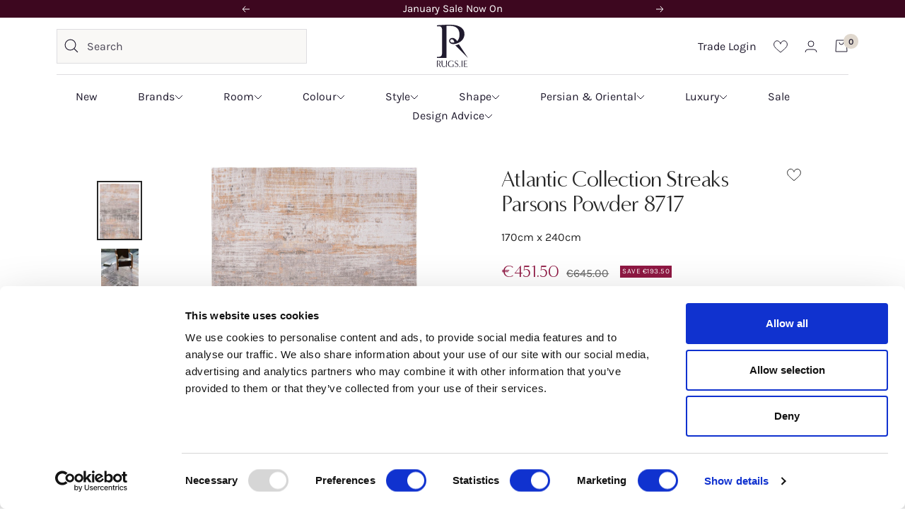

--- FILE ---
content_type: text/html; charset=utf-8
request_url: https://rugs.ie/products/atlantic-streaks-8717
body_size: 101824
content:
<!doctype html><html
  class="no-js"
  lang="en"
  dir="ltr">
  <head>
    <meta charset="utf-8">
    <meta name="viewport" content="width=device-width, initial-scale=1.0, height=device-height, minimum-scale=1.0, maximum-scale=1.0, viewport-fit=cover">
    <meta name="theme-color" content="#ffffff">

    <title>
      Atlantic Collection Streaks Parsons Powder 8717
    </title><meta name="description" content="Made by Louis De Poortere for their Atlantic collection, the design of this striking piece evokes thoughts of windswept beaches. Shades of grey, beige and salmon pink seamlessly blend to form a beautiful abstract scene, accentuated by distressed sections and variations of texture. Place it in the centre of your living "><link rel="canonical" href="https://rugs.ie/products/atlantic-streaks-8717
"><link
        rel="shortcut icon"
        href="//rugs.ie/cdn/shop/files/Rugs.ie_R_Logo_96x96_7955a5d3-d59e-40f3-8b5c-4bf884f2bf92.png?crop=center&height=96&v=1717602845&width=96"
        type="image/png"><link rel="preconnect" href="https://cdn.shopify.com">
    <link rel="dns-prefetch" href="https://productreviews.shopifycdn.com">
    <link rel="dns-prefetch" href="https://www.google-analytics.com">

    
<link
        rel="preload"
        href="//rugs.ie/cdn/shop/t/30/assets/boost-pfs-core-instant-search.js?v=44366549749478834391718720468"
        as="script">
      <link
        rel="preload"
        href="//rugs.ie/cdn/shop/t/30/assets/boost-pfs-instant-search.js?v=37222742984922942331718720467"
        as="script">
      <link
        rel="preload"
        as="style"
        href="//rugs.ie/cdn/shop/t/30/assets/boost-pfs-instant-search.css?v=164275944447963418191718720480"><link
      rel="preload"
      as="style"
      href="//rugs.ie/cdn/shop/t/30/assets/boost-pfs-custom.css?v=68392182261791557851723546541"><link
        rel="preconnect"
        href="https://fonts.shopifycdn.com"
        crossorigin><script
        id="Cookiebot"
        src="https://consent.cookiebot.com/uc.js"
        data-cbid="8a91ebcb-91a0-49d9-bb88-4979918fb440"
        data-blockingmode="auto"
        type="text/javascript"
      ></script><link href="//rugs.ie/cdn/shop/t/30/assets/vendor.js?v=32643890569905814191718720467" as="script" rel="preload">
    <link href="//rugs.ie/cdn/shop/t/30/assets/theme.js?v=7734931678399906671727179292" as="script" rel="preload">
<link rel="preload" as="fetch" href="/products/atlantic-streaks-8717.js" crossorigin><link href="//rugs.ie/cdn/shop/t/30/assets/flickity.js?v=176646718982628074891718720466" as="script" rel="preload"><meta property="og:type" content="product">
  <meta property="og:title" content="Atlantic Collection Streaks Parsons Powder 8717">
  <meta property="product:price:amount" content="451.50">
  <meta property="product:price:currency" content="EUR"><meta property="og:image" content="http://rugs.ie/cdn/shop/files/ldp_8717_streaks_parsonspowder_flatdown_rgb.jpg?v=1757507408">
  <meta property="og:image:secure_url" content="https://rugs.ie/cdn/shop/files/ldp_8717_streaks_parsonspowder_flatdown_rgb.jpg?v=1757507408">
  <meta property="og:image:width" content="849">
  <meta property="og:image:height" content="1200"><meta property="og:description" content="Made by Louis De Poortere for their Atlantic collection, the design of this striking piece evokes thoughts of windswept beaches. Shades of grey, beige and salmon pink seamlessly blend to form a beautiful abstract scene, accentuated by distressed sections and variations of texture. Place it in the centre of your living "><meta property="og:url" content="https://rugs.ie/products/atlantic-streaks-8717">
<meta property="og:site_name" content="Rugs.ie"><meta name="twitter:card" content="summary"><meta name="twitter:title" content="Atlantic Collection Streaks Parsons Powder 8717">
  <meta name="twitter:description" content="Made by Louis De Poortere for their Atlantic collection, the design of this striking piece evokes thoughts of windswept beaches. Shades of grey, beige and salmon pink seamlessly blend to form a beautiful abstract scene, accentuated by distressed sections and variations of texture. Place it in the centre of your living room or at the foot of your bed for a contemporary look. Due to their lack of pile, flatweaves are an ideal choice for placing under furniture."><meta name="twitter:image" content="https://rugs.ie/cdn/shop/files/ldp_8717_streaks_parsonspowder_flatdown_rgb_1200x1200_crop_center.jpg?v=1757507408">
  <meta name="twitter:image:alt" content="Flatweave rug with abstract stripe design in grey, beige, yellow, red and blue">
  <script type="application/ld+json">
  {
    "@context": "https://schema.org",
    "@type": "Product",
    "productID": 8673780597042,
    "offers": [{
          "@type": "Offer",
          "name": "170x240cm",
          "availability":"https://schema.org/InStock",
          "price": 451.5,
          "priceCurrency": "EUR",
          "priceValidUntil": "2026-02-12","sku": "5420073323687",
            "gtin13": "5420073323687",
          "url": "/products/atlantic-streaks-8717?variant=46706116198706"
        },
{
          "@type": "Offer",
          "name": "200x280cm",
          "availability":"https://schema.org/InStock",
          "price": 619.5,
          "priceCurrency": "EUR",
          "priceValidUntil": "2026-02-12","sku": "5420073323694",
            "gtin": "5420073323687",
          "url": "/products/atlantic-streaks-8717?variant=56428102943098"
        }
],"brand": {
      "@type": "Brand",
      "name": "Louis De Poortere"
    },
    "name": "Atlantic Collection Streaks Parsons Powder 8717",
    "description": "Made by Louis De Poortere for their Atlantic collection, the design of this striking piece evokes thoughts of windswept beaches. Shades of grey, beige and salmon pink seamlessly blend to form a beautiful abstract scene, accentuated by distressed sections and variations of texture. Place it in the centre of your living room or at the foot of your bed for a contemporary look. Due to their lack of pile, flatweaves are an ideal choice for placing under furniture.",
    "category": "",
    "url": "/products/atlantic-streaks-8717",
    "sku": "5420073323687",
    "image": {
      "@type": "ImageObject",
      "url": "https://rugs.ie/cdn/shop/files/ldp_8717_streaks_parsonspowder_flatdown_rgb.jpg?v=1757507408&width=1024",
      "image": "https://rugs.ie/cdn/shop/files/ldp_8717_streaks_parsonspowder_flatdown_rgb.jpg?v=1757507408&width=1024",
      "name": "Flatweave rug with abstract stripe design in grey, beige, yellow, red and blue",
      "width": "1024",
      "height": "1024"
    }
  }
  </script>



  <script type="application/ld+json">
  {
    "@context": "https://schema.org",
    "@type": "BreadcrumbList",
  "itemListElement": [{
      "@type": "ListItem",
      "position": 1,
      "name": "Home",
      "item": "https://rugs.ie"
    },{
          "@type": "ListItem",
          "position": 2,
          "name": "Atlantic Collection Streaks Parsons Powder 8717",
          "item": "https://rugs.ie/products/atlantic-streaks-8717"
        }]
  }
  </script>


<link rel="preload" href="//rugs.ie/cdn/shop/t/30/assets/minerva-modern-Regular.woff2?v=166491334859209430301718720466" as="font" type="font/woff2" crossorigin><link rel="preload" href="//rugs.ie/cdn/fonts/karla/karla_n4.40497e07df527e6a50e58fb17ef1950c72f3e32c.woff2" as="font" type="font/woff2" crossorigin><style>
  /* Typography (heading) */
  

  @font-face {
    font-family: 'Minerva Modern';
    src: url('//rugs.ie/cdn/shop/t/30/assets/minerva-modern-Regular.woff2?v=166491334859209430301718720466') format('woff2'),
    url('//rugs.ie/cdn/shop/t/30/assets/minerva-modern-Regular.woff?v=175878064193073165041718720469') format('woff');
    font-weight: normal;
    font-style: normal;
    font-display: swap;
  }

  @font-face {
    font-family: 'Minerva Modern';
    src: url('//rugs.ie/cdn/shop/t/30/assets/minerva-modern-Italic.woff2?v=54945855232713328251718720466') format('woff2'),
    url('//rugs.ie/cdn/shop/t/30/assets/minerva-modern-Italic.woff?v=35279930309202212841718720466') format('woff');
    font-weight: normal;
    font-style: italic;
    font-display: swap;
  }

  @font-face {
    font-family: 'Minerva Modern';
    src: url('//rugs.ie/cdn/shop/t/30/assets/minerva-modern-Bold.woff2?v=71452452569449005981718720466') format('woff2'),
    url('//rugs.ie/cdn/shop/t/30/assets/minerva-modern-Bold.woff?v=47839434092195219031718720468') format('woff');
    font-weight: 500;
    font-style: normal;
    font-display: swap;
  }

  @font-face {
    font-family: 'Minerva Modern';
    src: url('//rugs.ie/cdn/shop/t/30/assets/minerva-modern-BoldItalic.woff2?v=184313524403736421511718720466') format('woff2'),
    url('//rugs.ie/cdn/shop/t/30/assets/minerva-modern-BoldItalic.woff?v=25304489258783988761718720466') format('woff');
    font-weight: 500;
    font-style: italic;
    font-display: swap;
  }

  @font-face {
    font-family: 'Minerva Modern';
    src: url('//rugs.ie/cdn/shop/t/30/assets/minerva-modern-Black.woff2?v=37446730452410499841718720467') format('woff2'),
    url('//rugs.ie/cdn/shop/t/30/assets/minerva-modern-Black.woff?v=98225985485602760611718720467') format('woff');
    font-weight: 700;
    font-style: normal;
    font-display: swap;
  }

  @font-face {
    font-family: 'Minerva Modern';
    src: url('//rugs.ie/cdn/shop/t/30/assets/minerva-modern-BlackItalic.woff2?v=36508699424918873821718720466') format('woff2'),
    url('//rugs.ie/cdn/shop/t/30/assets/minerva-modern-BlackItalic.woff?v=48427580961391798621718720468') format('woff');
    font-weight: 700;
    font-style: italic;
    font-display: swap;
  }

  /* Typography (body) */
  @font-face {
  font-family: Karla;
  font-weight: 400;
  font-style: normal;
  font-display: swap;
  src: url("//rugs.ie/cdn/fonts/karla/karla_n4.40497e07df527e6a50e58fb17ef1950c72f3e32c.woff2") format("woff2"),
       url("//rugs.ie/cdn/fonts/karla/karla_n4.e9f6f9de321061073c6bfe03c28976ba8ce6ee18.woff") format("woff");
}

@font-face {
  font-family: Karla;
  font-weight: 400;
  font-style: italic;
  font-display: swap;
  src: url("//rugs.ie/cdn/fonts/karla/karla_i4.2086039c16bcc3a78a72a2f7b471e3c4a7f873a6.woff2") format("woff2"),
       url("//rugs.ie/cdn/fonts/karla/karla_i4.7b9f59841a5960c16fa2a897a0716c8ebb183221.woff") format("woff");
}

@font-face {
  font-family: Karla;
  font-weight: 600;
  font-style: normal;
  font-display: swap;
  src: url("//rugs.ie/cdn/fonts/karla/karla_n6.11d2ca9baa9358585c001bdea96cf4efec1c541a.woff2") format("woff2"),
       url("//rugs.ie/cdn/fonts/karla/karla_n6.f61bdbc760ad3ce235abbf92fc104026b8312806.woff") format("woff");
}

@font-face {
  font-family: Karla;
  font-weight: 600;
  font-style: italic;
  font-display: swap;
  src: url("//rugs.ie/cdn/fonts/karla/karla_i6.a7635423ab3dadf279bd83cab7821e04a762f0d7.woff2") format("woff2"),
       url("//rugs.ie/cdn/fonts/karla/karla_i6.93523748a53c3e2305eb638d2279e8634a22c25f.woff") format("woff");
}

:root {--heading-color: 40, 40, 40;
    --text-color: 40, 40, 40;
    --background: 255, 255, 255;
    --secondary-background: 245, 245, 245;
    --border-color: 214, 214, 214;
    --border-color-darker: 163, 163, 163;
    --success-color: 32, 27, 46;
    --success-background: 210, 209, 213;
    --error-color: 222, 42, 42;
    --error-background: 253, 240, 240;
    --primary-button-background: 32, 27, 46;
    --primary-button-text-color: 255, 255, 255;
    --secondary-button-background: 32, 27, 46;
    --secondary-button-text-color: 255, 255, 255;
    --product-star-rating: 246, 164, 41;
    --product-on-sale-accent: 143, 24, 67;
    --product-black-friday: 75, 7, 13;
    --product-christmas: 188, 158, 124;
    --product-sold-out-accent: 111, 113, 155;
    --product-custom-label-background: 32, 27, 46;
    --product-custom-label-text-color: 255, 255, 255;
    --product-custom-label-2-background: 243, 255, 52;
    --product-custom-label-2-text-color: 0, 0, 0;
    --product-low-stock-text-color: 222, 42, 42;
    --product-in-stock-text-color: 46, 158, 123;
    --loading-bar-background: 40, 40, 40;

    /* We duplicate some "base" colors as root colors, which is useful to use on drawer elements or popover without. Those should not be overridden to avoid issues */
    --root-heading-color: 40, 40, 40;
    --root-text-color: 40, 40, 40;
    --root-background: 255, 255, 255;
    --root-border-color: 214, 214, 214;
    --root-primary-button-background: 32, 27, 46;
    --root-primary-button-text-color: 255, 255, 255;

    --base-font-size: 16px;
    
    --heading-font-family: 'Minerva Modern', sans-serif;
    --heading-font-weight: 400;
    --heading-font-bold-weight: 500;
    --heading-font-style: normal;
    --heading-text-transform: normal;
    --text-font-family: Karla, sans-serif;
    --text-font-weight: 400;
    --text-font-style: normal;
    --text-font-bold-weight: 600;

    /* Typography (font size) */
    --heading-xxsmall-font-size: 10px;
    --heading-xsmall-font-size: 10px;
    --heading-small-font-size: 11px;
    --heading-large-font-size: 32px;
    --heading-h1-font-size: 32px;
    --heading-h2-font-size: 28px;
    --heading-h3-font-size: 26px;
    --heading-h4-font-size: 22px;
    --heading-h5-font-size: 18px;
    --heading-h6-font-size: 16px;

    /* Control the look and feel of the theme by changing radius of various elements */
    --button-border-radius: 0px;
    --block-border-radius: 0px;
    --block-border-radius-reduced: 0px;
    --color-swatch-border-radius: 0px;

    /* Button size */
    --button-height: 48px;
    --button-small-height: 40px;

    /* Form related */
    --form-input-field-height: 48px;
    --form-input-gap: 16px;
    --form-submit-margin: 24px;

    /* Product listing related variables */
    --product-list-block-spacing: 32px;

    /* Video related */
    --play-button-background: 255, 255, 255;
    --play-button-arrow: 40, 40, 40;

    /* RTL support */
    --transform-logical-flip: 1;
    --transform-origin-start: left;
    --transform-origin-end: right;

    /* Other */
    --zoom-cursor-svg-url: url(//rugs.ie/cdn/shop/t/30/assets/zoom-cursor.svg?v=89083446974960036381734951937);
    --arrow-right-svg-url: url(//rugs.ie/cdn/shop/t/30/assets/arrow-right.svg?v=70740017276485900791734951938);
    --arrow-left-svg-url: url(//rugs.ie/cdn/shop/t/30/assets/arrow-left.svg?v=20859819828309117001734951937);
    --arrow-right-white-svg-url: url(//rugs.ie/cdn/shop/t/30/assets/arrow-right-white.svg?v=167887600042378381231734951937);
    --arrow-left-white-svg-url: url(//rugs.ie/cdn/shop/t/30/assets/arrow-left-white.svg?v=125399661088869467541734951937);

    /* Some useful variables that we can reuse in our CSS. Some explanation are needed for some of them:
       - container-max-width-minus-gutters: represents the container max width without the edge gutters
       - container-outer-width: considering the screen width, represent all the space outside the container
       - container-outer-margin: same as container-outer-width but get set to 0 inside a container
       - container-inner-width: the effective space inside the container (minus gutters)
       - grid-column-width: represents the width of a single column of the grid
       - vertical-breather: this is a variable that defines the global "spacing" between sections, and inside the section
                            to create some "breath" and minimum spacing
     */
    --container-max-width: 1920px;
    --container-gutter: 24px;
    --container-max-width-minus-gutters: calc(var(--container-max-width) - (var(--container-gutter)) * 2);
    --container-outer-width: max(calc((100vw - var(--container-max-width-minus-gutters)) / 2), var(--container-gutter));
    --container-outer-margin: var(--container-outer-width);
    --container-inner-width: calc(100vw - var(--container-outer-width) * 2);

    --grid-column-count: 10;
    --grid-gap: 24px;
    --grid-column-width: calc((100vw - var(--container-outer-width) * 2 - var(--grid-gap) * (var(--grid-column-count) - 1)) / var(--grid-column-count));

    --vertical-breather: 48px;
    --vertical-breather-tight: 48px;

    /* Shopify related variables */
    --payment-terms-background-color: #ffffff;
  }

  @media screen and (min-width: 741px) {
    :root {
      --container-gutter: 80px;
      --grid-column-count: 20;
      --vertical-breather: 64px;
      --vertical-breather-tight: 64px;

      /* Typography (font size) */
      --heading-xsmall-font-size: 11px;
      --heading-small-font-size: 12px;
      --heading-large-font-size: 48px;
      --heading-h1-font-size: 48px;
      --heading-h2-font-size: 36px;
      --heading-h3-font-size: 30px;
      --heading-h4-font-size: 22px;
      --heading-h5-font-size: 18px;
      --heading-h6-font-size: 16px;

      /* Form related */
      --form-input-field-height: 52px;
      --form-submit-margin: 32px;

      /* Button size */
      --button-height: 52px;
      --button-small-height: 44px;
    }
  }

  @media screen and (min-width: 1200px) {
    :root {
      --vertical-breather: 80px;
      --vertical-breather-tight: 64px;
      --product-list-block-spacing: 48px;

      /* Typography */
      --heading-large-font-size: 58px;
      --heading-h1-font-size: 50px;
      --heading-h2-font-size: 44px;
      --heading-h3-font-size: 32px;
      --heading-h4-font-size: 26px;
      --heading-h5-font-size: 22px;
      --heading-h6-font-size: 16px;
    }
  }

  @media screen and (min-width: 1600px) {
    :root {
      --vertical-breather: 90px;
      --vertical-breather-tight: 64px;
    }
  }
</style>
<script>
  // This allows to expose several variables to the global scope, to be used in scripts
  window.themeVariables = {
    settings: {
      direction: "ltr",
      pageType: "product",
      cartCount: 0,
      moneyFormat: "€{{amount}}",
      moneyWithCurrencyFormat: "€{{amount}} EUR",
      showVendor: false,
      discountMode: "sale",
      currencyCodeEnabled: false,
      cartType: "drawer",
      cartCurrency: "EUR",
      mobileZoomFactor: 2.5
    },

    routes: {
      host: "rugs.ie",
      rootUrl: "\/",
      rootUrlWithoutSlash: '',
      cartUrl: "\/cart",
      cartAddUrl: "\/cart\/add",
      cartChangeUrl: "\/cart\/change",
      searchUrl: "\/search",
      predictiveSearchUrl: "\/search\/suggest",
      productRecommendationsUrl: "\/recommendations\/products"
    },

    strings: {
      accessibilityDelete: "Delete",
      accessibilityClose: "Close",
      collectionSoldOut: "Sold out",
      collectionDiscount: "Save @savings@",
      productSalePrice: "Sale price",
      productRegularPrice: "Regular price",
      productFormUnavailable: "Unavailable",
      productFormSoldOut: "Sold out",
      productFormPreOrder: "Pre-order",
      productFormAddToCart: "Add to cart",
      searchNoResults: "No results could be found.",
      searchNewSearch: "New search",
      searchProducts: "Products",
      searchArticles: "Journal",
      searchPages: "Pages",
      searchCollections: "Collections",
      cartViewCart: "View cart",
      cartItemAdded: "Item added to your cart!",
      cartItemAddedShort: "Added to your cart!",
      cartAddOrderNote: "Add order note",
      cartEditOrderNote: "Edit order note",
      shippingEstimatorNoResults: "Sorry, we do not ship to your address.",
      shippingEstimatorOneResult: "There is one shipping rate for your address:",
      shippingEstimatorMultipleResults: "There are several shipping rates for your address:",
      shippingEstimatorError: "One or more error occurred while retrieving shipping rates:",
      readMore: "Read more",
      readLess: "Read less"
    },

    libs: {
      flickity: "\/\/rugs.ie\/cdn\/shop\/t\/30\/assets\/flickity.js?v=176646718982628074891718720466",
      photoswipe: "\/\/rugs.ie\/cdn\/shop\/t\/30\/assets\/photoswipe.js?v=132268647426145925301718720467",
      qrCode: "\/\/rugs.ie\/cdn\/shopifycloud\/storefront\/assets\/themes_support\/vendor\/qrcode-3f2b403b.js"
    },

    breakpoints: {
      phone: 'screen and (max-width: 740px)',
      tablet: 'screen and (min-width: 741px) and (max-width: 999px)',
      tabletAndUp: 'screen and (min-width: 741px)',
      pocket: 'screen and (max-width: 999px)',
      lap: 'screen and (min-width: 1000px) and (max-width: 1199px)',
      lapAndUp: 'screen and (min-width: 1000px)',
      desktop: 'screen and (min-width: 1200px)',
      wide: 'screen and (min-width: 1400px)'
    }
  };

  window.addEventListener('pageshow', async () => {
    const cartContent = await (await fetch(`${window.themeVariables.routes.cartUrl}.js`, {cache: 'reload'})).json();
    document.documentElement.dispatchEvent(new CustomEvent('cart:refresh', {detail: {cart: cartContent}}));
  });

  if ('noModule' in HTMLScriptElement.prototype) {
    // Old browsers (like IE) that does not support module will be considered as if not executing JS at all
    document.documentElement.className = document.documentElement.className.replace('no-js', 'js');

    requestAnimationFrame(() => {
      const viewportHeight = (window.visualViewport ? window.visualViewport.height : document.documentElement.clientHeight);
      document.documentElement.style.setProperty('--window-height',viewportHeight + 'px');
    });
  }// We save the product ID in local storage to be eventually used for recently viewed section
    try {
      const items = JSON.parse(localStorage.getItem('theme:recently-viewed-products') || '[]');

      // We check if the current product already exists, and if it does not, we add it at the start
      if (!items.includes(8673780597042)) {
        items.unshift(8673780597042);
      }

      localStorage.setItem('theme:recently-viewed-products', JSON.stringify(items.slice(0, 20)));
    } catch (e) {
      // Safari in private mode does not allow setting item, we silently fail
    }</script>

<link rel="dns-prefetch" href="https://swymstore-v3free-01.swymrelay.com" crossorigin>
<link rel="dns-prefetch" href="//swymv3free-01.azureedge.net/code/swym-shopify.js">
<link rel="preconnect" href="//swymv3free-01.azureedge.net/code/swym-shopify.js">
<script id="swym-snippet">
  window.swymLandingURL = document.URL;
  window.swymCart = {"note":null,"attributes":{},"original_total_price":0,"total_price":0,"total_discount":0,"total_weight":0.0,"item_count":0,"items":[],"requires_shipping":false,"currency":"EUR","items_subtotal_price":0,"cart_level_discount_applications":[],"checkout_charge_amount":0};
  window.swymPageLoad = function(){
    window.SwymProductVariants = window.SwymProductVariants || {};
    window.SwymHasCartItems = 0 > 0;
    window.SwymPageData = {}, window.SwymProductInfo = {};var variants = [];
    window.SwymProductInfo.product = {"id":8673780597042,"title":"Atlantic Collection Streaks Parsons Powder 8717","handle":"atlantic-streaks-8717","description":"\u003cp\u003eMade by Louis De Poortere for their Atlantic collection, the design of this striking piece evokes thoughts of windswept beaches. Shades of grey, beige and salmon pink seamlessly blend to form a beautiful abstract scene, accentuated by distressed sections and variations of texture. Place it in the centre of your living room or at the foot of your bed for a contemporary look. Due to their lack of pile, flatweaves are an ideal choice for placing under furniture.\u003c\/p\u003e","published_at":"2024-10-08T11:14:51+01:00","created_at":"2023-09-05T14:42:14+01:00","vendor":"Louis De Poortere","type":"","tags":["BFALP","BFREMAIN","dining room","Discontinued","length:240","Living Room","Medium Rugs","Next Day Delivery Rugs","Reduced","RugsNotOnSale2025","Sale","Sep25Sale","width:170","YoursforChristmas"],"price":45150,"price_min":45150,"price_max":61950,"available":true,"price_varies":true,"compare_at_price":64500,"compare_at_price_min":64500,"compare_at_price_max":88500,"compare_at_price_varies":true,"variants":[{"id":46706116198706,"title":"170x240cm","option1":"170x240cm","option2":null,"option3":null,"sku":"5420073323687","requires_shipping":true,"taxable":true,"featured_image":null,"available":true,"name":"Atlantic Collection Streaks Parsons Powder 8717 - 170x240cm","public_title":"170x240cm","options":["170x240cm"],"price":45150,"weight":4000,"compare_at_price":64500,"inventory_management":"shopify","barcode":"5420073323687","requires_selling_plan":false,"selling_plan_allocations":[],"quantity_rule":{"min":1,"max":null,"increment":1}},{"id":56428102943098,"title":"200x280cm","option1":"200x280cm","option2":null,"option3":null,"sku":"5420073323694","requires_shipping":true,"taxable":true,"featured_image":null,"available":true,"name":"Atlantic Collection Streaks Parsons Powder 8717 - 200x280cm","public_title":"200x280cm","options":["200x280cm"],"price":61950,"weight":4000,"compare_at_price":88500,"inventory_management":"shopify","barcode":"","requires_selling_plan":false,"selling_plan_allocations":[],"quantity_rule":{"min":1,"max":null,"increment":1}}],"images":["\/\/rugs.ie\/cdn\/shop\/files\/ldp_8717_streaks_parsonspowder_flatdown_rgb.jpg?v=1757507408","\/\/rugs.ie\/cdn\/shop\/files\/parsons_powder_3.jpg?v=1757507408","\/\/rugs.ie\/cdn\/shop\/files\/parsons_powder_1.jpg?v=1737717110","\/\/rugs.ie\/cdn\/shop\/files\/parsons_powder_2.jpg?v=1731337630","\/\/rugs.ie\/cdn\/shop\/files\/ldp_8717_streaks_parsonspowder_detail001_rgb.jpg?v=1693921413","\/\/rugs.ie\/cdn\/shop\/files\/ldp_8717_streaks_parsonspowder_detail002_rgb.jpg?v=1693921420","\/\/rugs.ie\/cdn\/shop\/files\/ldp_8717_streaks_parsonspowder_corner_rgb.jpg?v=1693921412","\/\/rugs.ie\/cdn\/shop\/files\/ldp_8717_streaks_parsonspowder_back_rgb.jpg?v=1693921415","\/\/rugs.ie\/cdn\/shop\/files\/ldp_8717_streaks_parsonspowder_side_rgb.jpg?v=1693921410"],"featured_image":"\/\/rugs.ie\/cdn\/shop\/files\/ldp_8717_streaks_parsonspowder_flatdown_rgb.jpg?v=1757507408","options":["Size"],"media":[{"alt":"Flatweave rug with abstract stripe design in grey, beige, yellow, red and blue","id":35117491388722,"position":1,"preview_image":{"aspect_ratio":0.708,"height":1200,"width":849,"src":"\/\/rugs.ie\/cdn\/shop\/files\/ldp_8717_streaks_parsonspowder_flatdown_rgb.jpg?v=1757507408"},"aspect_ratio":0.708,"height":1200,"media_type":"image","src":"\/\/rugs.ie\/cdn\/shop\/files\/ldp_8717_streaks_parsonspowder_flatdown_rgb.jpg?v=1757507408","width":849},{"alt":null,"id":63088226632058,"position":2,"preview_image":{"aspect_ratio":0.667,"height":3000,"width":2000,"src":"\/\/rugs.ie\/cdn\/shop\/files\/parsons_powder_3.jpg?v=1757507408"},"aspect_ratio":0.667,"height":3000,"media_type":"image","src":"\/\/rugs.ie\/cdn\/shop\/files\/parsons_powder_3.jpg?v=1757507408","width":2000},{"alt":null,"id":63088226730362,"position":3,"preview_image":{"aspect_ratio":0.667,"height":3000,"width":2000,"src":"\/\/rugs.ie\/cdn\/shop\/files\/parsons_powder_1.jpg?v=1737717110"},"aspect_ratio":0.667,"height":3000,"media_type":"image","src":"\/\/rugs.ie\/cdn\/shop\/files\/parsons_powder_1.jpg?v=1737717110","width":2000},{"alt":null,"id":63088226697594,"position":4,"preview_image":{"aspect_ratio":0.667,"height":3000,"width":2000,"src":"\/\/rugs.ie\/cdn\/shop\/files\/parsons_powder_2.jpg?v=1731337630"},"aspect_ratio":0.667,"height":3000,"media_type":"image","src":"\/\/rugs.ie\/cdn\/shop\/files\/parsons_powder_2.jpg?v=1731337630","width":2000},{"alt":"Flatweave rug with abstract stripe design in grey, beige, yellow, red and blue","id":35117491552562,"position":5,"preview_image":{"aspect_ratio":1.499,"height":734,"width":1100,"src":"\/\/rugs.ie\/cdn\/shop\/files\/ldp_8717_streaks_parsonspowder_detail001_rgb.jpg?v=1693921413"},"aspect_ratio":1.499,"height":734,"media_type":"image","src":"\/\/rugs.ie\/cdn\/shop\/files\/ldp_8717_streaks_parsonspowder_detail001_rgb.jpg?v=1693921413","width":1100},{"alt":"Flatweave rug with abstract stripe design in grey, beige, yellow, red and blue","id":35117491585330,"position":6,"preview_image":{"aspect_ratio":1.499,"height":734,"width":1100,"src":"\/\/rugs.ie\/cdn\/shop\/files\/ldp_8717_streaks_parsonspowder_detail002_rgb.jpg?v=1693921420"},"aspect_ratio":1.499,"height":734,"media_type":"image","src":"\/\/rugs.ie\/cdn\/shop\/files\/ldp_8717_streaks_parsonspowder_detail002_rgb.jpg?v=1693921420","width":1100},{"alt":"Flatweave rug with abstract stripe design in grey, beige, yellow, red and blue","id":35117491618098,"position":7,"preview_image":{"aspect_ratio":1.499,"height":734,"width":1100,"src":"\/\/rugs.ie\/cdn\/shop\/files\/ldp_8717_streaks_parsonspowder_corner_rgb.jpg?v=1693921412"},"aspect_ratio":1.499,"height":734,"media_type":"image","src":"\/\/rugs.ie\/cdn\/shop\/files\/ldp_8717_streaks_parsonspowder_corner_rgb.jpg?v=1693921412","width":1100},{"alt":"Flatweave rug with abstract stripe design in grey, beige, yellow, red and blue","id":35117491650866,"position":8,"preview_image":{"aspect_ratio":1.499,"height":734,"width":1100,"src":"\/\/rugs.ie\/cdn\/shop\/files\/ldp_8717_streaks_parsonspowder_back_rgb.jpg?v=1693921415"},"aspect_ratio":1.499,"height":734,"media_type":"image","src":"\/\/rugs.ie\/cdn\/shop\/files\/ldp_8717_streaks_parsonspowder_back_rgb.jpg?v=1693921415","width":1100},{"alt":"Flatweave rug with abstract stripe design in grey, beige, yellow, red and blue","id":35117491683634,"position":9,"preview_image":{"aspect_ratio":2.709,"height":406,"width":1100,"src":"\/\/rugs.ie\/cdn\/shop\/files\/ldp_8717_streaks_parsonspowder_side_rgb.jpg?v=1693921410"},"aspect_ratio":2.709,"height":406,"media_type":"image","src":"\/\/rugs.ie\/cdn\/shop\/files\/ldp_8717_streaks_parsonspowder_side_rgb.jpg?v=1693921410","width":1100}],"requires_selling_plan":false,"selling_plan_groups":[],"content":"\u003cp\u003eMade by Louis De Poortere for their Atlantic collection, the design of this striking piece evokes thoughts of windswept beaches. Shades of grey, beige and salmon pink seamlessly blend to form a beautiful abstract scene, accentuated by distressed sections and variations of texture. Place it in the centre of your living room or at the foot of your bed for a contemporary look. Due to their lack of pile, flatweaves are an ideal choice for placing under furniture.\u003c\/p\u003e"};
    window.SwymProductInfo.variants = window.SwymProductInfo.product.variants;
    var piu = "\/\/rugs.ie\/cdn\/shop\/files\/ldp_8717_streaks_parsonspowder_flatdown_rgb_620x620.jpg?v=1757507408";
    
      SwymProductVariants[46706116198706] = {
        empi:window.SwymProductInfo.product.id,epi:46706116198706,
        dt: "Atlantic Collection Streaks Parsons Powder 8717",
        du: "https://rugs.ie/products/atlantic-streaks-8717",
        iu:  piu ,
        stk: 1,
        pr: 45150/100,
        ct: window.SwymProductInfo.product.type,
         op: 64500/100, 
        variants: [{ "170x240cm" : 46706116198706}]
      };
      SwymProductVariants[56428102943098] = {
        empi:window.SwymProductInfo.product.id,epi:56428102943098,
        dt: "Atlantic Collection Streaks Parsons Powder 8717",
        du: "https://rugs.ie/products/atlantic-streaks-8717",
        iu:  piu ,
        stk: 1,
        pr: 61950/100,
        ct: window.SwymProductInfo.product.type,
         op: 88500/100, 
        variants: [{ "200x280cm" : 56428102943098}]
      };window.SwymProductInfo.currentVariant = 46706116198706;
    var product_data = {
      et: 1, empi: window.SwymProductInfo.product.id, epi: window.SwymProductInfo.currentVariant,
      dt: "Atlantic Collection Streaks Parsons Powder 8717", du: "https://rugs.ie/products/atlantic-streaks-8717",
      ct: window.SwymProductInfo.product.type, pr: 45150/100,
      iu:  piu , variants: [{ "170x240cm" : 46706116198706 }],
      stk:1  ,op:64500/100 
    };
    window.SwymPageData = product_data;
    
    window.SwymPageData.uri = window.swymLandingURL;
  };

  if(window.selectCallback){
    (function(){
      // Variant select override
      var originalSelectCallback = window.selectCallback;
      window.selectCallback = function(variant){
        originalSelectCallback.apply(this, arguments);
        try{
          if(window.triggerSwymVariantEvent){
            window.triggerSwymVariantEvent(variant.id);
          }
        }catch(err){
          console.warn("Swym selectCallback", err);
        }
      };
    })();
  }
  window.swymCustomerId = null;
  window.swymCustomerExtraCheck = null;

  var swappName = ("Wishlist" || "Wishlist");
  var swymJSObject = {
    pid: "NrY3nUurV+YMJUGNa2URJFN9RUHpBEfhAWOeMoXAszk=" || "NrY3nUurV+YMJUGNa2URJFN9RUHpBEfhAWOeMoXAszk=",
    interface: "/apps/swym" + swappName + "/interfaces/interfaceStore.php?appname=" + swappName
  };
  window.swymJSShopifyLoad = function(){
    if(window.swymPageLoad) swymPageLoad();
    if(!window._swat) {
      (function (s, w, r, e, l, a, y) {
        r['SwymRetailerConfig'] = s;
        r[s] = r[s] || function (k, v) {
          r[s][k] = v;
        };
      })('_swrc', '', window);
      _swrc('RetailerId', swymJSObject.pid);
      _swrc('Callback', function(){initSwymShopify();});
    }else if(window._swat.postLoader){
      _swrc = window._swat.postLoader;
      _swrc('RetailerId', swymJSObject.pid);
      _swrc('Callback', function(){initSwymShopify();});
    }else{
      initSwymShopify();
    }
  }
  if(!window._SwymPreventAutoLoad) {
    swymJSShopifyLoad();
  }
  window.swymGetCartCookies = function(){
    var RequiredCookies = ["cart", "swym-session-id", "swym-swymRegid", "swym-email"];
    var reqdCookies = {};
    RequiredCookies.forEach(function(k){
      reqdCookies[k] = _swat.storage.getRaw(k);
    });
    var cart_token = window.swymCart.token;
    var data = {
        action:'cart',
        token:cart_token,
        cookies:reqdCookies
    };
    return data;
  }

  window.swymGetCustomerData = function(){
    
    return {status:1};
    
  }
</script>

<style id="safari-flasher-pre"></style>
<script>
  if (navigator.userAgent.indexOf('Safari') != -1 && navigator.userAgent.indexOf('Chrome') == -1) {
    document.getElementById("safari-flasher-pre").innerHTML = ''
      + '#swym-plugin,#swym-hosted-plugin{display: none;}'
      + '.swym-button.swym-add-to-wishlist{display: none;}'
      + '.swym-button.swym-add-to-watchlist{display: none;}'
      + '#swym-plugin  #swym-notepad, #swym-hosted-plugin  #swym-notepad{opacity: 0; visibility: hidden;}'
      + '#swym-plugin  #swym-notepad, #swym-plugin  #swym-overlay, #swym-plugin  #swym-notification,'
      + '#swym-hosted-plugin  #swym-notepad, #swym-hosted-plugin  #swym-overlay, #swym-hosted-plugin  #swym-notification'
      + '{-webkit-transition: none; transition: none;}'
      + '';
    window.SwymCallbacks = window.SwymCallbacks || [];
    window.SwymCallbacks.push(function(tracker){
      tracker.evtLayer.addEventListener(tracker.JSEvents.configLoaded, function(){
        // flash-preventer
        var x = function(){
          SwymUtils.onDOMReady(function() {
            var d = document.createElement("div");
            d.innerHTML = "<style id='safari-flasher-post'>"
              + "#swym-plugin:not(.swym-ready),#swym-hosted-plugin:not(.swym-ready){display: none;}"
              + ".swym-button.swym-add-to-wishlist:not(.swym-loaded){display: none;}"
              + ".swym-button.swym-add-to-watchlist:not(.swym-loaded){display: none;}"
              + "#swym-plugin.swym-ready  #swym-notepad, #swym-plugin.swym-ready  #swym-overlay, #swym-plugin.swym-ready  #swym-notification,"
              + "#swym-hosted-plugin.swym-ready  #swym-notepad, #swym-hosted-plugin.swym-ready  #swym-overlay, #swym-hosted-plugin.swym-ready  #swym-notification"
              + "{-webkit-transition: opacity 0.3s, visibility 0.3ms, -webkit-transform 0.3ms !important;-moz-transition: opacity 0.3s, visibility 0.3ms, -moz-transform 0.3ms !important;-ms-transition: opacity 0.3s, visibility 0.3ms, -ms-transform 0.3ms !important;-o-transition: opacity 0.3s, visibility 0.3ms, -o-transform 0.3ms !important;transition: opacity 0.3s, visibility 0.3ms, transform 0.3ms !important;}"
              + "</style>";
            document.head.appendChild(d);
          });
        };
        setTimeout(x, 10);
      });
    });
  }

  // Get the money format for the store from shopify
  window.SwymOverrideMoneyFormat = "€{{amount}}";
</script>
<style id="swym-product-view-defaults">
  /* Hide when not loaded */
  .swym-button.swym-add-to-wishlist-view-product:not(.swym-loaded){
    display: none;
  }
</style>


    <!-- begin-boost-pfs-filter-css -->
  <link rel="stylesheet" href="//rugs.ie/cdn/shop/t/30/assets/boost-pfs-instant-search.css?v=164275944447963418191718720480" media="print" onload="this.media='all'">
  <noscript><link rel="stylesheet" href="//rugs.ie/cdn/shop/t/30/assets/boost-pfs-instant-search.css?v=164275944447963418191718720480"></noscript><link rel="stylesheet" href="//rugs.ie/cdn/shop/t/30/assets/boost-pfs-custom.css?v=68392182261791557851723546541" media="print" onload="this.media='all'">
<noscript><link rel="stylesheet" href="//rugs.ie/cdn/shop/t/30/assets/boost-pfs-custom.css?v=68392182261791557851723546541"></noscript><style data-id="boost-pfs-style">
    .boost-pfs-filter-option-title-text {}

   .boost-pfs-filter-tree-v .boost-pfs-filter-option-title-text:before {}
    .boost-pfs-filter-tree-v .boost-pfs-filter-option.boost-pfs-filter-option-collapsed .boost-pfs-filter-option-title-text:before {}
    .boost-pfs-filter-tree-h .boost-pfs-filter-option-title-heading:before {}

    .boost-pfs-filter-refine-by .boost-pfs-filter-option-title h3 {}

    .boost-pfs-filter-option-content .boost-pfs-filter-option-item-list .boost-pfs-filter-option-item button,
    .boost-pfs-filter-option-content .boost-pfs-filter-option-item-list .boost-pfs-filter-option-item .boost-pfs-filter-button,
    .boost-pfs-filter-option-range-amount input,
    .boost-pfs-filter-tree-v .boost-pfs-filter-refine-by .boost-pfs-filter-refine-by-items .refine-by-item,
    .boost-pfs-filter-refine-by-wrapper-v .boost-pfs-filter-refine-by .boost-pfs-filter-refine-by-items .refine-by-item,
    .boost-pfs-filter-refine-by .boost-pfs-filter-option-title,
    .boost-pfs-filter-refine-by .boost-pfs-filter-refine-by-items .refine-by-item>a,
    .boost-pfs-filter-refine-by>span,
    .boost-pfs-filter-clear,
    .boost-pfs-filter-clear-all{}
    .boost-pfs-filter-tree-h .boost-pfs-filter-pc .boost-pfs-filter-refine-by-items .refine-by-item .boost-pfs-filter-clear .refine-by-type,
    .boost-pfs-filter-refine-by-wrapper-h .boost-pfs-filter-pc .boost-pfs-filter-refine-by-items .refine-by-item .boost-pfs-filter-clear .refine-by-type {}

    .boost-pfs-filter-option-multi-level-collections .boost-pfs-filter-option-multi-level-list .boost-pfs-filter-option-item .boost-pfs-filter-button-arrow .boost-pfs-arrow:before,
    .boost-pfs-filter-option-multi-level-tag .boost-pfs-filter-option-multi-level-list .boost-pfs-filter-option-item .boost-pfs-filter-button-arrow .boost-pfs-arrow:before {}

    .boost-pfs-filter-refine-by-wrapper-v .boost-pfs-filter-refine-by .boost-pfs-filter-refine-by-items .refine-by-item .boost-pfs-filter-clear:after,
    .boost-pfs-filter-refine-by-wrapper-v .boost-pfs-filter-refine-by .boost-pfs-filter-refine-by-items .refine-by-item .boost-pfs-filter-clear:before,
    .boost-pfs-filter-tree-v .boost-pfs-filter-refine-by .boost-pfs-filter-refine-by-items .refine-by-item .boost-pfs-filter-clear:after,
    .boost-pfs-filter-tree-v .boost-pfs-filter-refine-by .boost-pfs-filter-refine-by-items .refine-by-item .boost-pfs-filter-clear:before,
    .boost-pfs-filter-refine-by-wrapper-h .boost-pfs-filter-pc .boost-pfs-filter-refine-by-items .refine-by-item .boost-pfs-filter-clear:after,
    .boost-pfs-filter-refine-by-wrapper-h .boost-pfs-filter-pc .boost-pfs-filter-refine-by-items .refine-by-item .boost-pfs-filter-clear:before,
    .boost-pfs-filter-tree-h .boost-pfs-filter-pc .boost-pfs-filter-refine-by-items .refine-by-item .boost-pfs-filter-clear:after,
    .boost-pfs-filter-tree-h .boost-pfs-filter-pc .boost-pfs-filter-refine-by-items .refine-by-item .boost-pfs-filter-clear:before {}
    .boost-pfs-filter-option-range-slider .noUi-value-horizontal {}

    .boost-pfs-filter-tree-mobile-button button,
    .boost-pfs-filter-top-sorting-mobile button {}
    .boost-pfs-filter-top-sorting-mobile button>span:after {}
  </style>

    <!-- end-boost-pfs-filter-css -->

    <link href="//rugs.ie/cdn/shop/t/30/assets/theme.css?v=103983853177069192101751891331" rel="stylesheet" type="text/css" media="all" />
    <link href="//rugs.ie/cdn/shop/t/30/assets/app-override.css?v=104927047385502206371760001508" rel="stylesheet" type="text/css" media="all" />
    <link href="//rugs.ie/cdn/shop/t/30/assets/kubix.css?v=137622011464320687301757419834" rel="stylesheet" type="text/css" media="all" />

    <script src="//rugs.ie/cdn/shop/t/30/assets/vendor.js?v=32643890569905814191718720467" defer></script>
    <script src="//rugs.ie/cdn/shop/t/30/assets/theme.js?v=7734931678399906671727179292" defer></script>
    <script src="//rugs.ie/cdn/shop/t/30/assets/custom.js?v=147101529651886391021720084169" defer></script>
    <script src="//rugs.ie/cdn/shop/t/30/assets/kubix.js?v=131665921821158794701726747390" defer>
  </script>

    
    
    

    <script>window.performance && window.performance.mark && window.performance.mark('shopify.content_for_header.start');</script><meta name="google-site-verification" content="5CFB2YGSHy1GaE6z0DPYQ00P4iv_-1TecVUZLYm6FCE">
<meta id="shopify-digital-wallet" name="shopify-digital-wallet" content="/80899572018/digital_wallets/dialog">
<meta name="shopify-checkout-api-token" content="1dab999d9bc215a6be07b4016cbd1ca5">
<link rel="alternate" type="application/json+oembed" href="https://rugs.ie/products/atlantic-streaks-8717.oembed">
<script async="async" src="/checkouts/internal/preloads.js?locale=en-IE"></script>
<link rel="preconnect" href="https://shop.app" crossorigin="anonymous">
<script async="async" src="https://shop.app/checkouts/internal/preloads.js?locale=en-IE&shop_id=80899572018" crossorigin="anonymous"></script>
<script id="apple-pay-shop-capabilities" type="application/json">{"shopId":80899572018,"countryCode":"IE","currencyCode":"EUR","merchantCapabilities":["supports3DS"],"merchantId":"gid:\/\/shopify\/Shop\/80899572018","merchantName":"Rugs.ie","requiredBillingContactFields":["postalAddress","email","phone"],"requiredShippingContactFields":["postalAddress","email","phone"],"shippingType":"shipping","supportedNetworks":["visa","maestro","masterCard","amex"],"total":{"type":"pending","label":"Rugs.ie","amount":"1.00"},"shopifyPaymentsEnabled":true,"supportsSubscriptions":true}</script>
<script id="shopify-features" type="application/json">{"accessToken":"1dab999d9bc215a6be07b4016cbd1ca5","betas":["rich-media-storefront-analytics"],"domain":"rugs.ie","predictiveSearch":true,"shopId":80899572018,"locale":"en"}</script>
<script>var Shopify = Shopify || {};
Shopify.shop = "rugs-ie.myshopify.com";
Shopify.locale = "en";
Shopify.currency = {"active":"EUR","rate":"1.0"};
Shopify.country = "IE";
Shopify.theme = {"name":"Rugs.ie [Main - Github]","id":169172500786,"schema_name":"Focal","schema_version":"10.1.3","theme_store_id":null,"role":"main"};
Shopify.theme.handle = "null";
Shopify.theme.style = {"id":null,"handle":null};
Shopify.cdnHost = "rugs.ie/cdn";
Shopify.routes = Shopify.routes || {};
Shopify.routes.root = "/";</script>
<script type="module">!function(o){(o.Shopify=o.Shopify||{}).modules=!0}(window);</script>
<script>!function(o){function n(){var o=[];function n(){o.push(Array.prototype.slice.apply(arguments))}return n.q=o,n}var t=o.Shopify=o.Shopify||{};t.loadFeatures=n(),t.autoloadFeatures=n()}(window);</script>
<script>
  window.ShopifyPay = window.ShopifyPay || {};
  window.ShopifyPay.apiHost = "shop.app\/pay";
  window.ShopifyPay.redirectState = null;
</script>
<script id="shop-js-analytics" type="application/json">{"pageType":"product"}</script>
<script defer="defer" async type="module" src="//rugs.ie/cdn/shopifycloud/shop-js/modules/v2/client.init-shop-cart-sync_BN7fPSNr.en.esm.js"></script>
<script defer="defer" async type="module" src="//rugs.ie/cdn/shopifycloud/shop-js/modules/v2/chunk.common_Cbph3Kss.esm.js"></script>
<script defer="defer" async type="module" src="//rugs.ie/cdn/shopifycloud/shop-js/modules/v2/chunk.modal_DKumMAJ1.esm.js"></script>
<script type="module">
  await import("//rugs.ie/cdn/shopifycloud/shop-js/modules/v2/client.init-shop-cart-sync_BN7fPSNr.en.esm.js");
await import("//rugs.ie/cdn/shopifycloud/shop-js/modules/v2/chunk.common_Cbph3Kss.esm.js");
await import("//rugs.ie/cdn/shopifycloud/shop-js/modules/v2/chunk.modal_DKumMAJ1.esm.js");

  window.Shopify.SignInWithShop?.initShopCartSync?.({"fedCMEnabled":true,"windoidEnabled":true});

</script>
<script>
  window.Shopify = window.Shopify || {};
  if (!window.Shopify.featureAssets) window.Shopify.featureAssets = {};
  window.Shopify.featureAssets['shop-js'] = {"shop-cart-sync":["modules/v2/client.shop-cart-sync_CJVUk8Jm.en.esm.js","modules/v2/chunk.common_Cbph3Kss.esm.js","modules/v2/chunk.modal_DKumMAJ1.esm.js"],"init-fed-cm":["modules/v2/client.init-fed-cm_7Fvt41F4.en.esm.js","modules/v2/chunk.common_Cbph3Kss.esm.js","modules/v2/chunk.modal_DKumMAJ1.esm.js"],"init-shop-email-lookup-coordinator":["modules/v2/client.init-shop-email-lookup-coordinator_Cc088_bR.en.esm.js","modules/v2/chunk.common_Cbph3Kss.esm.js","modules/v2/chunk.modal_DKumMAJ1.esm.js"],"init-windoid":["modules/v2/client.init-windoid_hPopwJRj.en.esm.js","modules/v2/chunk.common_Cbph3Kss.esm.js","modules/v2/chunk.modal_DKumMAJ1.esm.js"],"shop-button":["modules/v2/client.shop-button_B0jaPSNF.en.esm.js","modules/v2/chunk.common_Cbph3Kss.esm.js","modules/v2/chunk.modal_DKumMAJ1.esm.js"],"shop-cash-offers":["modules/v2/client.shop-cash-offers_DPIskqss.en.esm.js","modules/v2/chunk.common_Cbph3Kss.esm.js","modules/v2/chunk.modal_DKumMAJ1.esm.js"],"shop-toast-manager":["modules/v2/client.shop-toast-manager_CK7RT69O.en.esm.js","modules/v2/chunk.common_Cbph3Kss.esm.js","modules/v2/chunk.modal_DKumMAJ1.esm.js"],"init-shop-cart-sync":["modules/v2/client.init-shop-cart-sync_BN7fPSNr.en.esm.js","modules/v2/chunk.common_Cbph3Kss.esm.js","modules/v2/chunk.modal_DKumMAJ1.esm.js"],"init-customer-accounts-sign-up":["modules/v2/client.init-customer-accounts-sign-up_CfPf4CXf.en.esm.js","modules/v2/client.shop-login-button_DeIztwXF.en.esm.js","modules/v2/chunk.common_Cbph3Kss.esm.js","modules/v2/chunk.modal_DKumMAJ1.esm.js"],"pay-button":["modules/v2/client.pay-button_CgIwFSYN.en.esm.js","modules/v2/chunk.common_Cbph3Kss.esm.js","modules/v2/chunk.modal_DKumMAJ1.esm.js"],"init-customer-accounts":["modules/v2/client.init-customer-accounts_DQ3x16JI.en.esm.js","modules/v2/client.shop-login-button_DeIztwXF.en.esm.js","modules/v2/chunk.common_Cbph3Kss.esm.js","modules/v2/chunk.modal_DKumMAJ1.esm.js"],"avatar":["modules/v2/client.avatar_BTnouDA3.en.esm.js"],"init-shop-for-new-customer-accounts":["modules/v2/client.init-shop-for-new-customer-accounts_CsZy_esa.en.esm.js","modules/v2/client.shop-login-button_DeIztwXF.en.esm.js","modules/v2/chunk.common_Cbph3Kss.esm.js","modules/v2/chunk.modal_DKumMAJ1.esm.js"],"shop-follow-button":["modules/v2/client.shop-follow-button_BRMJjgGd.en.esm.js","modules/v2/chunk.common_Cbph3Kss.esm.js","modules/v2/chunk.modal_DKumMAJ1.esm.js"],"checkout-modal":["modules/v2/client.checkout-modal_B9Drz_yf.en.esm.js","modules/v2/chunk.common_Cbph3Kss.esm.js","modules/v2/chunk.modal_DKumMAJ1.esm.js"],"shop-login-button":["modules/v2/client.shop-login-button_DeIztwXF.en.esm.js","modules/v2/chunk.common_Cbph3Kss.esm.js","modules/v2/chunk.modal_DKumMAJ1.esm.js"],"lead-capture":["modules/v2/client.lead-capture_DXYzFM3R.en.esm.js","modules/v2/chunk.common_Cbph3Kss.esm.js","modules/v2/chunk.modal_DKumMAJ1.esm.js"],"shop-login":["modules/v2/client.shop-login_CA5pJqmO.en.esm.js","modules/v2/chunk.common_Cbph3Kss.esm.js","modules/v2/chunk.modal_DKumMAJ1.esm.js"],"payment-terms":["modules/v2/client.payment-terms_BxzfvcZJ.en.esm.js","modules/v2/chunk.common_Cbph3Kss.esm.js","modules/v2/chunk.modal_DKumMAJ1.esm.js"]};
</script>
<script>(function() {
  var isLoaded = false;
  function asyncLoad() {
    if (isLoaded) return;
    isLoaded = true;
    var urls = ["https:\/\/cdn.shopify.com\/s\/files\/1\/0808\/9957\/2018\/t\/3\/assets\/globo.formbuilder.init.js?v=1695131737\u0026shop=rugs-ie.myshopify.com","https:\/\/config.gorgias.chat\/bundle-loader\/01H5Q4ZKY8JS6R18R6AD9CE1NG?source=shopify1click\u0026shop=rugs-ie.myshopify.com","https:\/\/depo.sidepanda.com\/popups-subscription.js?shop=rugs-ie.myshopify.com","https:\/\/cdn.rebuyengine.com\/onsite\/js\/rebuy.js?shop=rugs-ie.myshopify.com","https:\/\/cdn.rebuyengine.com\/onsite\/js\/rebuy.js?shop=rugs-ie.myshopify.com","https:\/\/cdn-assets.custompricecalculator.com\/shopify\/calculator.js?shop=rugs-ie.myshopify.com","https:\/\/cdn-assets.custompricecalculator.com\/shopify\/calculator.js?shop=rugs-ie.myshopify.com","https:\/\/node1.itoris.com\/dpo\/storefront\/include.js?shop=rugs-ie.myshopify.com","https:\/\/public.9gtb.com\/loader.js?g_cvt_id=3aab6d58-228f-4ce9-bf2a-0a73961fe925\u0026shop=rugs-ie.myshopify.com","https:\/\/cdn.rebuyengine.com\/onsite\/js\/rebuy.js?shop=rugs-ie.myshopify.com","https:\/\/cdn.rebuyengine.com\/onsite\/js\/rebuy.js?shop=rugs-ie.myshopify.com","https:\/\/cdn.rebuyengine.com\/onsite\/js\/rebuy.js?shop=rugs-ie.myshopify.com","https:\/\/cdn-assets.custompricecalculator.com\/shopify\/calculator.js?shop=rugs-ie.myshopify.com","https:\/\/cdn-assets.custompricecalculator.com\/shopify\/calculator.js?shop=rugs-ie.myshopify.com"];
    for (var i = 0; i < urls.length; i++) {
      var s = document.createElement('script');
      s.type = 'text/javascript';
      s.async = true;
      s.src = urls[i];
      var x = document.getElementsByTagName('script')[0];
      x.parentNode.insertBefore(s, x);
    }
  };
  if(window.attachEvent) {
    window.attachEvent('onload', asyncLoad);
  } else {
    window.addEventListener('load', asyncLoad, false);
  }
})();</script>
<script id="__st">var __st={"a":80899572018,"offset":0,"reqid":"0927009a-60fa-42c3-8f01-c3b60484ac6c-1770034931","pageurl":"rugs.ie\/products\/atlantic-streaks-8717","u":"f2cc6031b486","p":"product","rtyp":"product","rid":8673780597042};</script>
<script>window.ShopifyPaypalV4VisibilityTracking = true;</script>
<script id="captcha-bootstrap">!function(){'use strict';const t='contact',e='account',n='new_comment',o=[[t,t],['blogs',n],['comments',n],[t,'customer']],c=[[e,'customer_login'],[e,'guest_login'],[e,'recover_customer_password'],[e,'create_customer']],r=t=>t.map((([t,e])=>`form[action*='/${t}']:not([data-nocaptcha='true']) input[name='form_type'][value='${e}']`)).join(','),a=t=>()=>t?[...document.querySelectorAll(t)].map((t=>t.form)):[];function s(){const t=[...o],e=r(t);return a(e)}const i='password',u='form_key',d=['recaptcha-v3-token','g-recaptcha-response','h-captcha-response',i],f=()=>{try{return window.sessionStorage}catch{return}},m='__shopify_v',_=t=>t.elements[u];function p(t,e,n=!1){try{const o=window.sessionStorage,c=JSON.parse(o.getItem(e)),{data:r}=function(t){const{data:e,action:n}=t;return t[m]||n?{data:e,action:n}:{data:t,action:n}}(c);for(const[e,n]of Object.entries(r))t.elements[e]&&(t.elements[e].value=n);n&&o.removeItem(e)}catch(o){console.error('form repopulation failed',{error:o})}}const l='form_type',E='cptcha';function T(t){t.dataset[E]=!0}const w=window,h=w.document,L='Shopify',v='ce_forms',y='captcha';let A=!1;((t,e)=>{const n=(g='f06e6c50-85a8-45c8-87d0-21a2b65856fe',I='https://cdn.shopify.com/shopifycloud/storefront-forms-hcaptcha/ce_storefront_forms_captcha_hcaptcha.v1.5.2.iife.js',D={infoText:'Protected by hCaptcha',privacyText:'Privacy',termsText:'Terms'},(t,e,n)=>{const o=w[L][v],c=o.bindForm;if(c)return c(t,g,e,D).then(n);var r;o.q.push([[t,g,e,D],n]),r=I,A||(h.body.append(Object.assign(h.createElement('script'),{id:'captcha-provider',async:!0,src:r})),A=!0)});var g,I,D;w[L]=w[L]||{},w[L][v]=w[L][v]||{},w[L][v].q=[],w[L][y]=w[L][y]||{},w[L][y].protect=function(t,e){n(t,void 0,e),T(t)},Object.freeze(w[L][y]),function(t,e,n,w,h,L){const[v,y,A,g]=function(t,e,n){const i=e?o:[],u=t?c:[],d=[...i,...u],f=r(d),m=r(i),_=r(d.filter((([t,e])=>n.includes(e))));return[a(f),a(m),a(_),s()]}(w,h,L),I=t=>{const e=t.target;return e instanceof HTMLFormElement?e:e&&e.form},D=t=>v().includes(t);t.addEventListener('submit',(t=>{const e=I(t);if(!e)return;const n=D(e)&&!e.dataset.hcaptchaBound&&!e.dataset.recaptchaBound,o=_(e),c=g().includes(e)&&(!o||!o.value);(n||c)&&t.preventDefault(),c&&!n&&(function(t){try{if(!f())return;!function(t){const e=f();if(!e)return;const n=_(t);if(!n)return;const o=n.value;o&&e.removeItem(o)}(t);const e=Array.from(Array(32),(()=>Math.random().toString(36)[2])).join('');!function(t,e){_(t)||t.append(Object.assign(document.createElement('input'),{type:'hidden',name:u})),t.elements[u].value=e}(t,e),function(t,e){const n=f();if(!n)return;const o=[...t.querySelectorAll(`input[type='${i}']`)].map((({name:t})=>t)),c=[...d,...o],r={};for(const[a,s]of new FormData(t).entries())c.includes(a)||(r[a]=s);n.setItem(e,JSON.stringify({[m]:1,action:t.action,data:r}))}(t,e)}catch(e){console.error('failed to persist form',e)}}(e),e.submit())}));const S=(t,e)=>{t&&!t.dataset[E]&&(n(t,e.some((e=>e===t))),T(t))};for(const o of['focusin','change'])t.addEventListener(o,(t=>{const e=I(t);D(e)&&S(e,y())}));const B=e.get('form_key'),M=e.get(l),P=B&&M;t.addEventListener('DOMContentLoaded',(()=>{const t=y();if(P)for(const e of t)e.elements[l].value===M&&p(e,B);[...new Set([...A(),...v().filter((t=>'true'===t.dataset.shopifyCaptcha))])].forEach((e=>S(e,t)))}))}(h,new URLSearchParams(w.location.search),n,t,e,['guest_login'])})(!0,!0)}();</script>
<script integrity="sha256-4kQ18oKyAcykRKYeNunJcIwy7WH5gtpwJnB7kiuLZ1E=" data-source-attribution="shopify.loadfeatures" defer="defer" src="//rugs.ie/cdn/shopifycloud/storefront/assets/storefront/load_feature-a0a9edcb.js" crossorigin="anonymous"></script>
<script crossorigin="anonymous" defer="defer" src="//rugs.ie/cdn/shopifycloud/storefront/assets/shopify_pay/storefront-65b4c6d7.js?v=20250812"></script>
<script data-source-attribution="shopify.dynamic_checkout.dynamic.init">var Shopify=Shopify||{};Shopify.PaymentButton=Shopify.PaymentButton||{isStorefrontPortableWallets:!0,init:function(){window.Shopify.PaymentButton.init=function(){};var t=document.createElement("script");t.src="https://rugs.ie/cdn/shopifycloud/portable-wallets/latest/portable-wallets.en.js",t.type="module",document.head.appendChild(t)}};
</script>
<script data-source-attribution="shopify.dynamic_checkout.buyer_consent">
  function portableWalletsHideBuyerConsent(e){var t=document.getElementById("shopify-buyer-consent"),n=document.getElementById("shopify-subscription-policy-button");t&&n&&(t.classList.add("hidden"),t.setAttribute("aria-hidden","true"),n.removeEventListener("click",e))}function portableWalletsShowBuyerConsent(e){var t=document.getElementById("shopify-buyer-consent"),n=document.getElementById("shopify-subscription-policy-button");t&&n&&(t.classList.remove("hidden"),t.removeAttribute("aria-hidden"),n.addEventListener("click",e))}window.Shopify?.PaymentButton&&(window.Shopify.PaymentButton.hideBuyerConsent=portableWalletsHideBuyerConsent,window.Shopify.PaymentButton.showBuyerConsent=portableWalletsShowBuyerConsent);
</script>
<script data-source-attribution="shopify.dynamic_checkout.cart.bootstrap">document.addEventListener("DOMContentLoaded",(function(){function t(){return document.querySelector("shopify-accelerated-checkout-cart, shopify-accelerated-checkout")}if(t())Shopify.PaymentButton.init();else{new MutationObserver((function(e,n){t()&&(Shopify.PaymentButton.init(),n.disconnect())})).observe(document.body,{childList:!0,subtree:!0})}}));
</script>
<link id="shopify-accelerated-checkout-styles" rel="stylesheet" media="screen" href="https://rugs.ie/cdn/shopifycloud/portable-wallets/latest/accelerated-checkout-backwards-compat.css" crossorigin="anonymous">
<style id="shopify-accelerated-checkout-cart">
        #shopify-buyer-consent {
  margin-top: 1em;
  display: inline-block;
  width: 100%;
}

#shopify-buyer-consent.hidden {
  display: none;
}

#shopify-subscription-policy-button {
  background: none;
  border: none;
  padding: 0;
  text-decoration: underline;
  font-size: inherit;
  cursor: pointer;
}

#shopify-subscription-policy-button::before {
  box-shadow: none;
}

      </style>

<script>window.performance && window.performance.mark && window.performance.mark('shopify.content_for_header.end');</script>
<script src="//rugs.ie/cdn/shop/files/pandectes-rules.js?v=5342298702030858795" defer></script>
  <!-- BEGIN app block: shopify://apps/boost-ai-search-filter/blocks/boost-sd-ssr/7fc998ae-a150-4367-bab8-505d8a4503f7 --><script type="text/javascript">"use strict";(()=>{function mergeDeepMutate(target,...sources){if(!target)return target;if(sources.length===0)return target;const isObject=obj=>!!obj&&typeof obj==="object";const isPlainObject=obj=>{if(!isObject(obj))return false;const proto=Object.getPrototypeOf(obj);return proto===Object.prototype||proto===null};for(const source of sources){if(!source)continue;for(const key in source){const sourceValue=source[key];if(!(key in target)){target[key]=sourceValue;continue}const targetValue=target[key];if(Array.isArray(targetValue)&&Array.isArray(sourceValue)){target[key]=targetValue.concat(...sourceValue)}else if(isPlainObject(targetValue)&&isPlainObject(sourceValue)){target[key]=mergeDeepMutate(targetValue,sourceValue)}else{target[key]=sourceValue}}}return target}var Application=class{constructor(config,dataObjects){this.modules=[];this.cachedModulesByConstructor=new Map;this.status="created";this.cachedEventListeners={};this.registryBlockListeners=[];this.readyListeners=[];this.mode="production";this.logLevel=1;this.blocks={};const boostWidgetIntegration=window.boostWidgetIntegration;this.config=config||{logLevel:boostWidgetIntegration?.config?.logLevel,env:"production"};this.logLevel=this.config.logLevel??(this.mode==="production"?2:this.logLevel);if(this.config.logLevel==null){this.config.logLevel=this.logLevel}this.dataObjects=dataObjects||{};this.logger={debug:(...args)=>{if(this.logLevel<=0){console.debug("Boost > [DEBUG] ",...args)}},info:(...args)=>{if(this.logLevel<=1){console.info("Boost > [INFO] ",...args)}},warn:(...args)=>{if(this.logLevel<=2){console.warn("Boost > [WARN] ",...args)}},error:(...args)=>{if(this.logLevel<=3){console.error("Boost > [ERROR] ",...args)}}}}bootstrap(){if(this.status==="bootstrapped"){this.logger.warn("Application already bootstrapped");return}if(this.status==="started"){this.logger.warn("Application already started");return}this.loadModuleEventListeners();this.dispatchLifecycleEvent({name:"onBeforeAppBootstrap",payload:null});if(this.config?.customization?.app?.onBootstrap){this.config.customization.app.onBootstrap(this)}this.extendAppConfigFromModules();this.extendAppConfigFromGlobalVariables();this.initializeDataObjects();this.assignGlobalVariables();this.status="bootstrapped";this.dispatchLifecycleEvent({name:"onAppBootstrap",payload:null})}async initModules(){await Promise.all(this.modules.map(async module=>{if(!module.shouldInit()){this.logger.info("Module not initialized",module.constructor.name,"shouldInit returned false");return}module.onBeforeModuleInit?.();this.dispatchLifecycleEvent({name:"onBeforeModuleInit",payload:{module}});this.logger.info(`Initializing ${module.constructor.name} module`);try{await module.init();this.dispatchLifecycleEvent({name:"onModuleInit",payload:{module}})}catch(error){this.logger.error(`Error initializing module ${module.constructor.name}:`,error);this.dispatchLifecycleEvent({name:"onModuleError",payload:{module,error:error instanceof Error?error:new Error(String(error))}})}}))}getModule(constructor){const module=this.cachedModulesByConstructor.get(constructor);if(module&&!module.shouldInit()){return void 0}return module}getModuleByName(name){const module=this.modules.find(mod=>{const ModuleClass=mod.constructor;return ModuleClass.moduleName===name});if(module&&!module.shouldInit()){return void 0}return module}registerBlock(block){if(!block.id){this.logger.error("Block id is required");return}const blockId=block.id;if(this.blocks[blockId]){this.logger.error(`Block with id ${blockId} already exists`);return}this.blocks[blockId]=block;if(window.boostWidgetIntegration.blocks){window.boostWidgetIntegration.blocks[blockId]=block}this.dispatchLifecycleEvent({name:"onRegisterBlock",payload:{block}});this.registryBlockListeners.forEach(listener=>{try{listener(block)}catch(error){this.logger.error("Error in registry block listener:",error)}})}addRegistryBlockListener(listener){this.registryBlockListeners.push(listener);Object.values(this.blocks).forEach(block=>{try{listener(block)}catch(error){this.logger.error("Error in registry block listener for existing block:",error)}})}removeRegistryBlockListener(listener){const index=this.registryBlockListeners.indexOf(listener);if(index>-1){this.registryBlockListeners.splice(index,1)}}onReady(handler){if(this.status==="started"){try{handler()}catch(error){this.logger.error("Error in ready handler:",error)}}else{this.readyListeners.push(handler)}}assignGlobalVariables(){if(!window.boostWidgetIntegration){window.boostWidgetIntegration={}}Object.assign(window.boostWidgetIntegration,{TAEApp:this,config:this.config,dataObjects:this.dataObjects,blocks:this.blocks})}async start(){this.logger.info("Application starting");this.bootstrap();this.dispatchLifecycleEvent({name:"onBeforeAppStart",payload:null});await this.initModules();this.status="started";this.dispatchLifecycleEvent({name:"onAppStart",payload:null});this.readyListeners.forEach(listener=>{try{listener()}catch(error){this.logger.error("Error in ready listener:",error)}});if(this.config?.customization?.app?.onStart){this.config.customization.app.onStart(this)}}destroy(){if(this.status!=="started"){this.logger.warn("Application not started yet");return}this.modules.forEach(module=>{this.dispatchLifecycleEvent({name:"onModuleDestroy",payload:{module}});module.destroy()});this.modules=[];this.resetBlocks();this.status="destroyed";this.dispatchLifecycleEvent({name:"onAppDestroy",payload:null})}setLogLevel(level){this.logLevel=level;this.updateConfig({logLevel:level})}loadModule(ModuleConstructor){if(!ModuleConstructor){return this}const app=this;const moduleInstance=new ModuleConstructor(app);if(app.cachedModulesByConstructor.has(ModuleConstructor)){this.logger.warn(`Module ${ModuleConstructor.name} already loaded`);return app}this.modules.push(moduleInstance);this.cachedModulesByConstructor.set(ModuleConstructor,moduleInstance);this.logger.info(`Module ${ModuleConstructor.name} already loaded`);return app}updateConfig(newConfig){if(typeof newConfig==="function"){this.config=newConfig(this.config)}else{mergeDeepMutate(this.config,newConfig)}return this.config}dispatchLifecycleEvent(event){switch(event.name){case"onBeforeAppBootstrap":this.triggerEvent("onBeforeAppBootstrap",event);break;case"onAppBootstrap":this.logger.info("Application bootstrapped");this.triggerEvent("onAppBootstrap",event);break;case"onBeforeModuleInit":this.triggerEvent("onBeforeModuleInit",event);break;case"onModuleInit":this.logger.info(`Module ${event.payload.module.constructor.name} initialized`);this.triggerEvent("onModuleInit",event);break;case"onModuleDestroy":this.logger.info(`Module ${event.payload.module.constructor.name} destroyed`);this.triggerEvent("onModuleDestroy",event);break;case"onBeforeAppStart":this.triggerEvent("onBeforeAppStart",event);break;case"onAppStart":this.logger.info("Application started");this.triggerEvent("onAppStart",event);break;case"onAppDestroy":this.logger.info("Application destroyed");this.triggerEvent("onAppDestroy",event);break;case"onAppError":this.logger.error("Application error",event.payload.error);this.triggerEvent("onAppError",event);break;case"onModuleError":this.logger.error("Module error",event.payload.module.constructor.name,event.payload.error);this.triggerEvent("onModuleError",event);break;case"onRegisterBlock":this.logger.info(`Block registered with id: ${event.payload.block.id}`);this.triggerEvent("onRegisterBlock",event);break;default:this.logger.warn("Unknown lifecycle event",event);break}}triggerEvent(eventName,event){const eventListeners=this.cachedEventListeners[eventName];if(eventListeners){eventListeners.forEach(listener=>{try{if(eventName==="onRegisterBlock"&&event.payload&&"block"in event.payload){listener(event.payload.block)}else{listener(event)}}catch(error){this.logger.error(`Error in event listener for ${eventName}:`,error,"Event data:",event)}})}}extendAppConfigFromModules(){this.modules.forEach(module=>{const extendAppConfig=module.extendAppConfig;if(extendAppConfig){mergeDeepMutate(this.config,extendAppConfig)}})}extendAppConfigFromGlobalVariables(){const initializedGlobalConfig=window.boostWidgetIntegration?.config;if(initializedGlobalConfig){mergeDeepMutate(this.config,initializedGlobalConfig)}}initializeDataObjects(){this.modules.forEach(module=>{const dataObject=module.dataObject;if(dataObject){mergeDeepMutate(this.dataObjects,dataObject)}})}resetBlocks(){this.logger.info("Resetting all blocks");this.blocks={}}loadModuleEventListeners(){this.cachedEventListeners={};const eventNames=["onBeforeAppBootstrap","onAppBootstrap","onModuleInit","onModuleDestroy","onBeforeAppStart","onAppStart","onAppDestroy","onAppError","onModuleError","onRegisterBlock"];this.modules.forEach(module=>{eventNames.forEach(eventName=>{const eventListener=(...args)=>{if(this.status==="bootstrapped"||this.status==="started"){if(!module.shouldInit())return}return module[eventName]?.(...args)};if(typeof eventListener==="function"){if(!this.cachedEventListeners[eventName]){this.cachedEventListeners[eventName]=[]}if(eventName==="onRegisterBlock"){this.cachedEventListeners[eventName]?.push((block=>{eventListener.call(module,block)}))}else{this.cachedEventListeners[eventName]?.push(eventListener.bind(module))}}})})}};var Module=class{constructor(app){this.app=app}shouldInit(){return true}destroy(){}init(){}get extendAppConfig(){return{}}get dataObject(){return{}}};var BoostTAEAppModule=class extends Module{constructor(){super(...arguments);this.boostTAEApp=null}get TAEApp(){const boostTAE=getBoostTAE();if(!boostTAE){throw new Error("Boost TAE is not initialized")}this.boostTAEApp=boostTAE;return this.boostTAEApp}get TAEAppConfig(){return this.TAEApp.config}get TAEAppDataObjects(){return this.TAEApp.dataObjects}};var AdditionalElement=class extends BoostTAEAppModule{get extendAppConfig(){return {additionalElementSettings:Object.assign(
        {
          
            default_sort_order: {"search":"","all":""},
          
        }, {"customSortingList":"relevance|best-selling|price-ascending|price-descending|created-descending|created-ascending|title-ascending|title-descending|manual","enableCollectionSearch":false})};}};AdditionalElement.moduleName="AdditionalElement";function getShortenToFullParamMap(){const shortenUrlParamList=getBoostTAE().config?.filterSettings?.shortenUrlParamList;const map={};if(!Array.isArray(shortenUrlParamList)){return map}shortenUrlParamList.forEach(item=>{if(typeof item!=="string")return;const idx=item.lastIndexOf(":");if(idx===-1)return;const full=item.slice(0,idx).trim();const short=item.slice(idx+1).trim();if(full.length>0&&short.length>0){map[short]=full}});return map}function generateUUID(){return "xxxxxxxx-xxxx-xxxx-xxxx-xxxxxxxxxxxx".replace(/[x]/g,function(){const r=Math.random()*16|0;return r.toString(16)});}function getQueryParamByKey(key){const urlParams=new URLSearchParams(window.location.search);return urlParams.get(key)}function convertValueRequestStockStatus(v){if(typeof v==="string"){if(v==="out-of-stock")return false;return true}if(Array.isArray(v)){return v.map(_v=>{if(_v==="out-of-stock"){return false}return true})}return false}function isMobileWidth(){return window.innerWidth<576}function isTabletPortraitMaxWidth(){return window.innerWidth<991}function detectDeviceByWidth(){let result="";if(isMobileWidth()){result+="mobile|"}else{result=result.replace("mobile|","")}if(isTabletPortraitMaxWidth()){result+="tablet_portrait_max"}else{result=result.replace("tablet_portrait_max","")}return result}function getSortBy(){const{generalSettings:{collection_id=0,page="collection",default_sort_by:defaultSortBy}={},additionalElementSettings:{default_sort_order:defaultSortOrder={},customSortingList}={}}=getBoostTAE().config;const defaultSortingList=["relevance","best-selling","manual","title-ascending","title-descending","price-ascending","price-descending","created-ascending","created-descending"];const sortQueryKey=getQueryParamByKey("sort");const sortingList=customSortingList?customSortingList.split("|"):defaultSortingList;if(sortQueryKey&&sortingList.includes(sortQueryKey))return sortQueryKey;const searchPage=page==="search";const collectionPage=page==="collection";if(searchPage)sortingList.splice(sortingList.indexOf("manual"),1);const{all,search}=defaultSortOrder;if(collectionPage){if(collection_id in defaultSortOrder){return defaultSortOrder[collection_id]}else if(all){return all}else if(defaultSortBy){return defaultSortBy}}else if(searchPage){return search||"relevance"}return""}var addParamsLocale=(params={})=>{params.return_all_currency_fields=false;return{...params,currency_rate:window.Shopify?.currency?.rate,currency:window.Shopify?.currency?.active,country:window.Shopify?.country}};var getLocalStorage=key=>{try{const value=localStorage.getItem(key);if(value)return JSON.parse(value);return null}catch{return null}};var setLocalStorage=(key,value)=>{try{localStorage.setItem(key,JSON.stringify(value))}catch(error){getBoostTAE().logger.error("Error setLocalStorage",error)}};var removeLocalStorage=key=>{try{localStorage.removeItem(key)}catch(error){getBoostTAE().logger.error("Error removeLocalStorage",error)}};function roundToNearest50(num){const remainder=num%50;if(remainder>25){return num+(50-remainder)}else{return num-remainder}}function lazyLoadImages(dom){if(!dom)return;const lazyImages=dom.querySelectorAll(".boost-sd__product-image-img[loading='lazy']");lazyImages.forEach(function(img){inViewPortHandler(img.parentElement,element=>{const imgElement=element.querySelector(".boost-sd__product-image-img[loading='lazy']");if(imgElement){imgElement.removeAttribute("loading")}})})}function inViewPortHandler(elements,callback){const observer=new IntersectionObserver(function intersectionObserverCallback(entries,observer2){entries.forEach(function(entry){if(entry.isIntersecting){callback(entry.target);observer2.unobserve(entry.target)}})});if(Array.isArray(elements)){elements.forEach(element=>observer.observe(element))}else{observer.observe(elements)}}var isBadUrl=url=>{try{if(!url){const searchString2=getWindowLocation().search;if(!searchString2||searchString2.length<=1){return false}return checkSearchStringForXSS(searchString2)}if(typeof url==="string"){const questionMarkIndex=url.indexOf("?");const searchString2=questionMarkIndex>=0?url.substring(questionMarkIndex):"";if(!searchString2||searchString2.length<=1){return false}return checkSearchStringForXSS(searchString2)}const searchString=url.search;if(!searchString||searchString.length<=1){return false}return checkSearchStringForXSS(searchString)}catch{return true}};var checkSearchStringForXSS=searchString=>{const urlParams=decodeURIComponent(searchString).split("&");for(let i=0;i<urlParams.length;i++){if(isBadSearchTerm(urlParams[i])){return true}}return false};var getWindowLocation=()=>{const href=window.location.href;const escapedHref=href.replace(/%3C/g,"&lt;").replace(/%3E/g,"&gt;");const rebuildHrefArr=[];for(let i=0;i<escapedHref.length;i++){rebuildHrefArr.push(escapedHref.charAt(i))}const rebuildHref=rebuildHrefArr.join("").split("&lt;").join("%3C").split("&gt;").join("%3E");let rebuildSearch="";const hrefWithoutHash=rebuildHref.replace(/#.*$/,"");if(hrefWithoutHash.split("?").length>1){rebuildSearch=hrefWithoutHash.split("?")[1];if(rebuildSearch.length>0){rebuildSearch="?"+rebuildSearch}}return{pathname:window.location.pathname,href:rebuildHref,search:rebuildSearch}};var isBadSearchTerm=term=>{if(typeof term=="string"){term=term.toLowerCase();const domEvents=["img src","script","alert","onabort","popstate","afterprint","beforeprint","beforeunload","blur","canplay","canplaythrough","change","click","contextmenu","copy","cut","dblclick","drag","dragend","dragenter","dragleave","dragover","dragstart","drop","durationchange","ended","error","focus","focusin","focusout","fullscreenchange","fullscreenerror","hashchange","input","invalid","keydown","keypress","keyup","load","loadeddata","loadedmetadata","loadstart","mousedown","mouseenter","mouseleave","mousemove","mouseover","mouseout","mouseout","mouseup","offline","online","pagehide","pageshow","paste","pause","play","playing","progress","ratechange","resize","reset","scroll","search","seeked","seeking","select","show","stalled","submit","suspend","timeupdate","toggle","touchcancel","touchend","touchmove","touchstart","unload","volumechange","waiting","wheel"];const potentialEventRegex=new RegExp(domEvents.join("=|on"));const countOpenTag=(term.match(/</g)||[]).length;const countCloseTag=(term.match(/>/g)||[]).length;const isAlert=(term.match(/alert\(/g)||[]).length;const isConsoleLog=(term.match(/console\.log\(/g)||[]).length;const isExecCommand=(term.match(/execCommand/g)||[]).length;const isCookie=(term.match(/document\.cookie/g)||[]).length;const isJavascript=(term.match(/j.*a.*v.*a.*s.*c.*r.*i.*p.*t/g)||[]).length;const isPotentialEvent=potentialEventRegex.test(term);if(countOpenTag>0&&countCloseTag>0||countOpenTag>1||countCloseTag>1||isAlert||isConsoleLog||isExecCommand||isCookie||isJavascript||isPotentialEvent){return true}}return false};var isCollectionPage=()=>{return getBoostTAE().config.generalSettings?.page==="collection"};var isSearchPage=()=>{return getBoostTAE().config.generalSettings?.page==="search"};var isCartPage=()=>{return getBoostTAE().config.generalSettings?.page==="cart"};var isProductPage=()=>{return getBoostTAE().config.generalSettings?.page==="product"};var isHomePage=()=>{return getBoostTAE().config.generalSettings?.page==="index"};var isVendorPage=()=>{return window.location.pathname.indexOf("/collections/vendors")>-1};var getCurrentPage=()=>{let currentPage="";switch(true){case isCollectionPage():currentPage="collection_page";break;case isSearchPage():currentPage="search_page";break;case isProductPage():currentPage="product_page";break;case isCartPage():currentPage="cart_page";break;case isHomePage():currentPage="home_page";break;default:break}return currentPage};var checkExistFilterOptionParam=()=>{const queryParams=new URLSearchParams(window.location.search);const shortenToFullMap=getShortenToFullParamMap();const hasShortenMap=Object.keys(shortenToFullMap).length>0;for(const[key]of queryParams.entries()){if(key.indexOf("pf_")>-1){return true}if(hasShortenMap&&shortenToFullMap[key]){return true}}return false};function getCustomerId(){return window?.__st?.cid||window?.meta?.page?.customerId||window?.ShopifyAnalytics?.meta?.page?.customerId||window?.ShopifyAnalytics?.lib?.user?.()?.traits()?.uniqToken}function isShopifyTypePage(){return window.location.pathname.indexOf("/collections/types")>-1}var _Analytics=class _Analytics extends BoostTAEAppModule{saveRequestId(type,request_id,bundles=[]){const requestIds=getLocalStorage(_Analytics.STORAGE_KEY_PRE_REQUEST_IDS)||{};requestIds[type]=request_id;if(Array.isArray(bundles)){bundles?.forEach(bundle=>{let placement="";switch(type){case"search":placement=_Analytics.KEY_PLACEMENT_BY_TYPE.search_page;break;case"suggest":placement=_Analytics.KEY_PLACEMENT_BY_TYPE.search_page;break;case"product_page_bundle":placement=_Analytics.KEY_PLACEMENT_BY_TYPE.product_page;break;default:break}requestIds[`${bundle.widgetId||""}_${placement}`]=request_id})}setLocalStorage(_Analytics.STORAGE_KEY_PRE_REQUEST_IDS,requestIds)}savePreAction(type){setLocalStorage(_Analytics.STORAGE_KEY_PRE_ACTION,type)}};_Analytics.moduleName="Analytics";_Analytics.STORAGE_KEY_PRE_REQUEST_IDS="boostSdPreRequestIds";_Analytics.STORAGE_KEY_PRE_ACTION="boostSdPreAction";_Analytics.KEY_PLACEMENT_BY_TYPE={product_page:"product_page",search_page:"search_page",instant_search:"instant_search"};var Analytics=_Analytics;var AppSettings=class extends BoostTAEAppModule{get extendAppConfig(){return {cdn:"https://cdn.boostcommerce.io",bundleUrl:"https://services.mybcapps.com/bc-sf-filter/bundles",productUrl:"https://services.mybcapps.com/bc-sf-filter/products",subscriptionUrl:"https://services.mybcapps.com/bc-sf-filter/subscribe-b2s",taeSettings:window.boostWidgetIntegration?.taeSettings||{instantSearch:{enabled:false}},generalSettings:Object.assign(
  {preview_mode:false,preview_path:"",page:"product",custom_js_asset_url:"",custom_css_asset_url:"",collection_id: 0,collection_handle:"",collection_product_count: 0,...
            {
              
              
                product_id: 8673780597042,
              
            },collection_tags: null,current_tags: null,default_sort_by:"",swatch_extension:"png",no_image_url:"https://cdn.shopify.com/extensions/019be4f8-6aac-7bf7-8583-c85851eaaabd/boost-fe-204/assets/boost-pfs-no-image.jpg",search_term:"",template:"product",currencies:["AED","AUD","CAD","CHF","CZK","DKK","EUR","GBP","HKD","JPY","KRW","MYR","NZD","PLN","SEK","SGD","USD"],current_currency:"EUR",published_locales:{...
                {"en":true}
              },current_locale:"en"},
  {"addCollectionToProductUrl":false}
),translation:{},...
        {
          
          
          
            translation: {"productFilter":"Product filter","refine":"Refine By","refineMobile":"Refine By","refineMobileCollapse":"Hide Filter","clear":"Clear","clearAll":"Clear All","viewMore":"View More","viewLess":"View Less","apply":"Apply","applyAll":"Apply All","close":"Close","back":"Back","showLimit":"Show","collectionAll":"All","under":"Under","above":"Above","ratingStar":"Star","ratingStars":"Stars","ratingUp":"& Up","showResult":"Show results","searchOptions":"Search Options","inCollectionSearch":"Search for products in this collection","loadPreviousPage":"Load Previous Page","loadMore":"Load more {{ amountProduct }} Products","loadMoreTotal":"{{ from }} - {{ to }} of {{ total }} Products","viewAs":"View as","listView":"List view","gridView":"Grid view","gridViewColumns":"Grid view {{count}} Columns","search":{"generalTitle":"General Title (when no search term)","resultHeader":"Search results for \"{{ terms }}\"","resultNumber":"Showing {{ count }} results for \"{{ terms }}\"","seeAllProducts":"See all products","resultEmpty":"We are sorry! We couldn't find results for \"{{ terms }}\".{{ breakline }}But don't give up – check the spelling or try less specific search terms.","resultEmptyWithSuggestion":"Sorry, nothing found for \"{{ terms }}\". Check out these items instead?","searchTotalResult":"Showing {{ count }} result","searchTotalResults":"Showing {{ count }} results","searchPanelProduct":"Products","searchPanelCollection":"Collections","searchPanelPage":"Pages","searchTipsTitle":"Search tips","searchTipsContent":"Please double-check your spelling.{{ breakline }}Use more generic search terms.{{ breakline }}Enter fewer keywords.{{ breakline }}Try searching by product type, brand, model number or product feature.","noSearchResultSearchTermLabel":"Check out some of these popular searches","noSearchResultProductsLabel":"Trending products","searchBoxOnclickRecentSearchLabel":"Recent searches","searchBoxOnclickSearchTermLabel":"Popular searches","searchBoxOnclickProductsLabel":"Trending products"},"suggestion":{"viewAll":"View all {{ count }} products","didYouMean":"Did you mean: {{ terms }}","searchBoxPlaceholder":"Search","suggestQuery":"Show {{ count }} results for {{ terms }}","instantSearchSuggestionsLabel":"Popular suggestions","instantSearchCollectionsLabel":"Collections","instantSearchProductsLabel":"Products","instantSearchPagesLabel":"Pages","searchBoxOnclickRecentSearchLabel":"Recent searches","searchBoxOnclickSearchTermLabel":"Popular searches","searchBoxOnclickProductsLabel":"Trending products","noSearchResultSearchTermLabel":"Check out some of these popular searches","noSearchResultProductsLabel":"Trending products"},"error":{"noFilterResult":"Sorry, no products matched your selection","noSearchResult":"Sorry, no products matched the keyword","noProducts":"No products found in this collection","noSuggestionResult":"Sorry, nothing found for \"{{ terms }}\".","noSuggestionProducts":"Sorry, nothing found for \"{{ terms }}\"."},"recommendation":{"cartpage-571418":"Just dropped","cartpage-611531":"Trending now"},"productItem":{"qvBtnLabel":"Quick view","atcAvailableLabel":"Add to cart","soldoutLabel":"Sold out","productItemSale":"Sale","productItemSoldOut":"Sold out","viewProductBtnLabel":"View product","atcSelectOptionsLabel":"Select options","amount":"None","savingAmount":"Save {{saleAmount}}","swatchButtonText1":"+{{count}}","swatchButtonText2":"+{{count}}","swatchButtonText3":"+{{count}}","inventoryInStock":"In stock","inventoryLowStock":"Only {{count}} left!","inventorySoldOut":"Sold out","atcAddingToCartBtnLabel":"Adding...","atcAddedToCartBtnLabel":"Added!"},"quickView":{"qvQuantity":"Quantity","qvViewFullDetails":"View full details","buyItNowBtnLabel":"Buy it now"},"cart":{"atcMiniCartSubtotalLabel":"Subtotal","atcMiniCartEmptyCartLabel":"Your Cart Is Currently Empty","atcMiniCartCountItemLabel":"item","atcMiniCartCountItemLabelPlural":"items","atcMiniCartShopingCartLabel":"Your cart","atcMiniCartViewCartLabel":"View cart","atcMiniCartCheckoutLabel":"Checkout"},"recentlyViewed":{"recentProductHeading":"Recently Viewed Products"},"mostPopular":{"popularProductsHeading":"Popular Products"},"perpage":{"productCountPerPage":"Display: {{count}} per page"},"productCount":{"textDescriptionCollectionHeader":"{{count}} product","textDescriptionCollectionHeaderPlural":"{{count}} products","textDescriptionToolbar":"{{count}} product","textDescriptionToolbarPlural":"{{count}} products","textDescriptionPagination":"Showing {{from}} - {{to}} of {{total}} product","textDescriptionPaginationPlural":"Showing {{from}} - {{to}} of {{total}} products"},"pagination":{"loadPreviousText":"Load Previous Page","loadPreviousInfiniteText":"Load Previous Page","loadMoreText":"Load more","prevText":"Previous","nextText":"Next"},"sortingList":{"sorting":"Sort by","relevance":"Relevance","best-selling":"Best selling","price-ascending":"Price Low to High","price-descending":"Price High to Low","created-descending":"Newest to Oldest","created-ascending":"Oldest to Newest","title-ascending":"Title ascending","title-descending":"Title descending","manual":"Sort By "},"collectionHeader":{},"breadcrumb":{},"sliderProduct":{},"filterOptions":{"filterOption|KyvNUk8yD|pf_m_::custom::express_delivery":"Express Delivery Options","filterOption|KyvNUk8yD|pf_rs1_width_cm":"Width (cm)","filterOption|KyvNUk8yD|pf_rs2_length_cm":"Length (cm)","filterOption|KyvNUk8yD|pf_m_::custom::product_colour":"Colour","filterOption|KyvNUk8yD|pf_m_::magento::filter_by_style":"Filter By Style","filterOption|KyvNUk8yD|pf_m_::magento::underfloor_heating":"Suitable for Underfloor heating","filterOption|KyvNUk8yD|pf_v_brand":"Brand","filterOption|KyvNUk8yD|pf_p_price":"Price","filterOption|yvPRnUDPex|pf_m_::custom::express_delivery":"Express Delivery Options","filterOption|yvPRnUDPex|pf_rs1_width_cm":"Width (cm)","filterOption|yvPRnUDPex|pf_rs2_length_cm":"Length (cm)","filterOption|yvPRnUDPex|pf_m_::custom::product_colour":"Colour","filterOption|yvPRnUDPex|pf_m_::magento::filter_by_style":"Filter By Style","filterOption|yvPRnUDPex|pf_m_::magento::underfloor_heating":"Suitable for Underfloor heating","filterOption|yvPRnUDPex|pf_v_vendor":"Vendor","filterOption|yvPRnUDPex|pf_p_price":"Price","filterOption|Z44V_QbBI|pf_m_::custom::express_delivery":"Express Delivery Options","filterOption|Z44V_QbBI|pf_rs1_width_cm":"Width (cm)","filterOption|Z44V_QbBI|pf_rs2_length_cm":"Length (cm)","filterOption|Z44V_QbBI|pf_m_::custom::product_colour":"Colour","filterOption|Z44V_QbBI|pf_m_::magento::filter_by_style":"Filter By Style","filterOption|Z44V_QbBI|pf_m_::magento::underfloor_heating":"Suitable for Underfloor heating","filterOption|Z44V_QbBI|pf_v_brand":"Brand","filterOption|Z44V_QbBI|pf_p_price":"Price","filterOption|Qc2Dt7D28q|pf_rs1_width_cm":"Width (cm)","filterOption|Qc2Dt7D28q|pf_rs2_length_cm":"Length (cm)","filterOption|Qc2Dt7D28q|pf_m_::custom::product_colour":"Colour","filterOption|Qc2Dt7D28q|pf_m_::magento::filter_by_style":"Filter By Style","filterOption|Qc2Dt7D28q|pf_m_::magento::underfloor_heating":"Suitable for Underfloor heating","filterOption|Qc2Dt7D28q|pf_v_brand":"Brand","filterOption|Qc2Dt7D28q|pf_p_price":"Price","filterOption|NO9Il-OHXo|pf_m_::custom::express_delivery":"Express Delivery Options","filterOption|NO9Il-OHXo|pf_rs1_width_cm":"Width (cm)","filterOption|NO9Il-OHXo|pf_rs2_length_cm":"Length (cm)","filterOption|NO9Il-OHXo|pf_m_::custom::product_colour":"Colour","filterOption|NO9Il-OHXo|pf_m_::magento::underfloor_heating":"Suitable for Underfloor heating","filterOption|NO9Il-OHXo|pf_v_brand":"Brand","filterOption|NO9Il-OHXo|pf_p_price":"Price","filterOption|NO9Il-OHXo|pf_m_::custom::rug_size":"Shop by Size"},"predictiveBundle":{}},
          
        }
      };}};AppSettings.moduleName="AppSettings";var AssetFilesLoader=class extends BoostTAEAppModule{constructor(){super(...arguments);this.cacheVersionString=Date.now().toString()}onAppStart(){this.loadAssetFiles();this.assetLoadingPromise("themeCSS").then(()=>{this.TAEApp.updateConfig({themeCssLoaded:true})});this.assetLoadingPromise("settingsCSS").then(()=>{this.TAEApp.updateConfig({settingsCSSLoaded:true})})}loadAssetFiles(){this.loadThemeCSS();this.loadSettingsCSS();this.loadMainScript();this.loadRTLCSS();this.loadCustomizedCSSAndScript()}loadCustomizedCSSAndScript(){const{assetFilesLoader,templateMetadata}=this.TAEAppConfig;const themeCSSLinkElement=assetFilesLoader.themeCSS.element;const settingCSSLinkElement=assetFilesLoader.settingsCSS.element;const loadResources=()=>{if(this.TAEAppConfig.assetFilesLoader.themeCSS.status!=="loaded"||this.TAEAppConfig.assetFilesLoader.settingsCSS.status!=="loaded")return;if(templateMetadata?.customizeCssUrl){this.loadCSSFile("customizedCSS")}if(templateMetadata?.customizeJsUrl){this.loadScript("customizedScript")}};themeCSSLinkElement?.addEventListener("load",loadResources);settingCSSLinkElement?.addEventListener("load",loadResources)}loadSettingsCSS(){const result=this.loadCSSFile("settingsCSS");return result}loadThemeCSS(){const result=this.loadCSSFile("themeCSS");return result}loadRTLCSS(){const rtlDetected=document.documentElement.getAttribute("dir")==="rtl";if(rtlDetected){const result=this.loadCSSFile("rtlCSS");return result}}loadMainScript(){const result=this.loadScript("mainScript");return result}preloadModuleScript(module){const TAEAppConfig=this.TAEAppConfig;const inStagingEnv=TAEAppConfig.env==="staging";const themeLibVersion=inStagingEnv?"staging":TAEAppConfig.templateMetadata?.themeLibVersion;if(!inStagingEnv)return;if(!["filter","recommendation"].includes(module))return;const scriptUrl=`${TAEAppConfig.cdn}/${"widget-integration"}/${themeLibVersion}/${module}.module.js`;const link=document.createElement("link");link.rel="preload";link.as="script";link.href=scriptUrl;document.head?.appendChild(link)}loadResourceByName(name,options){if(this.TAEAppConfig.assetFilesLoader[name].element)return;const assetsState=this.TAEAppConfig.assetFilesLoader[name];const resourceType=options?.resourceType||assetsState.type;const inStagingEnv=this.TAEAppConfig.env==="staging";let url=options?.url||assetsState.url;if(!url){switch(name){case"themeCSS":url=this.TAEAppConfig.templateMetadata?.themeCssUrl||this.TAEAppConfig.fallback?.themeCssUrl;if(inStagingEnv){url+=`?v=${this.cacheVersionString}`}break;case"settingsCSS":url=this.TAEAppConfig.templateMetadata?.settingsCssUrl||this.TAEAppConfig.fallback?.settingsCssUrl;break;case"rtlCSS":{const{themeCSS}=this.TAEAppConfig.assetFilesLoader;if(themeCSS.url){const themeCssUrl=new URL(themeCSS.url);const themeCssPathWithoutFilename=themeCssUrl.pathname.split("/").slice(0,-1).join("/");const rtlCssPath=themeCssPathWithoutFilename+"/rtl.css";url=new URL(rtlCssPath,themeCssUrl.origin).href;if(inStagingEnv){url+=`?v=${this.cacheVersionString}`}}break}case"mainScript":url=`${this.TAEAppConfig.cdn}/${"widget-integration"}/${inStagingEnv?"staging":this.TAEAppConfig.templateMetadata?.themeLibVersion}/${"bc-widget-integration.js"}`;if(inStagingEnv){url+=`?v=${this.cacheVersionString}`}break;case"customizedCSS":url=this.TAEAppConfig.templateMetadata?.customizeCssUrl;break;case"customizedScript":url=this.TAEAppConfig.templateMetadata?.customizeJsUrl;break}}if(!url)return;if(resourceType==="stylesheet"){const link=document.createElement("link");link.rel="stylesheet";link.type="text/css";link.media="all";link.href=url;document.head.appendChild(link);this.TAEApp.updateConfig({assetFilesLoader:{[name]:{element:link,status:"loading",url}}});link.onload=()=>{this.TAEApp.updateConfig({assetFilesLoader:{[name]:{element:link,status:"loaded",url}}})};link.onerror=()=>{this.TAEApp.updateConfig({assetFilesLoader:{[name]:{element:link,status:"error",url}}})}}else if(resourceType==="script"){const script=document.createElement("script");script.src=url;const strategy=options?.strategy;if(strategy==="async"){script.async=true}else if(strategy==="defer"){script.defer=true}if(assetsState.module){script.type="module"}if(strategy==="async"||strategy==="defer"){const link=document.createElement("link");link.rel="preload";link.as="script";link.href=url;document.head?.appendChild(link)}document.head.appendChild(script);this.TAEApp.updateConfig({assetFilesLoader:{[name]:{element:script,status:"loading",url}}});script.onload=()=>{this.TAEApp.updateConfig({assetFilesLoader:{[name]:{element:script,status:"loaded",url}}})};script.onerror=()=>{this.TAEApp.updateConfig({assetFilesLoader:{[name]:{element:script,status:"error",url}}})};script.onprogress=()=>{this.TAEApp.updateConfig({assetFilesLoader:{[name]:{element:script,status:"loading",url}}})}}}loadCSSFile(name,url){return this.loadResourceByName(name,{url,resourceType:"stylesheet"})}loadScript(name,url,strategy){return this.loadResourceByName(name,{strategy,url,resourceType:"script"})}assetLoadingPromise(name,timeout=5e3){return new Promise((resolve,reject)=>{let timeoutNumber=null;const{assetFilesLoader}=this.TAEAppConfig;const asset=assetFilesLoader[name];if(asset.status==="loaded"){return resolve(true)}if(!asset.element){this.loadResourceByName(name)}const assetElement=this.TAEAppConfig.assetFilesLoader[name]?.element;if(!assetElement){this.TAEApp.logger.warn(`Asset ${name} not foumd`);return resolve(false)}assetElement?.addEventListener("load",()=>{if(timeoutNumber)clearTimeout(timeoutNumber);resolve(true)});assetElement?.addEventListener("error",()=>{if(timeoutNumber)clearTimeout(timeoutNumber);reject(new Error(`Failed to load asset ${name}`))});timeoutNumber=setTimeout(()=>{reject(new Error(`Timeout loading asset ${name}`))},timeout)})}get extendAppConfig(){return{themeCssLoaded:false,settingsCSSLoaded:false,assetFilesLoader:{themeCSS:{type:"stylesheet",element:null,status:"not-initialized",url:null},settingsCSS:{type:"stylesheet",element:null,status:"not-initialized",url:null},rtlCSS:{type:"stylesheet",element:null,status:"not-initialized",url:null},customizedCSS:{type:"stylesheet",element:null,status:"not-initialized",url:null},mainScript:{type:"script",element:null,status:"not-initialized",url:null},customizedScript:{type:"script",element:null,status:"not-initialized",url:null}}}}};AssetFilesLoader.moduleName="AssetFilesLoader";var B2B=class extends BoostTAEAppModule{setQueryParams(urlParams){const{b2b}=this.TAEAppConfig;if(!b2b.enabled)return;urlParams.set("company_location_id",`${b2b.current_company_id}_${b2b.current_location_id}`);const shopifyCurrencySettings=window.Shopify?.currency;if(shopifyCurrencySettings){urlParams.set("currency",shopifyCurrencySettings.active);urlParams.set("currency_rate",shopifyCurrencySettings.rate.toString())}}get extendAppConfig(){return {b2b:Object.assign({enabled:false}, 
        {
          
        }
        )};}};B2B.moduleName="B2B";var _Fallback=class _Fallback extends BoostTAEAppModule{get extendAppConfig(){return{fallback:{containerElement:".boost-sd__filter-product-list",themeCssUrl:"https://cdn.boostcommerce.io/widget-integration/theme/default/1.0.1/main.css",settingsCssUrl:"https://boost-cdn-staging.bc-solutions.net/widget-integration/theme/default/staging/default-settings.css"}}}dispatchEvent(){const enableEvent=new CustomEvent(_Fallback.EVENT_NAME);window.dispatchEvent(enableEvent)}async loadFallbackSectionFromShopify(payload){return fetch(payload.url||`${window.location.origin}/?section_id=${payload.sectionName}`).catch(error=>{this.TAEApp.logger.error("Error loading fallback section from Shopify:",error);throw error}).then(res=>res.text())}get containerElement(){const{containerElement}=this.TAEAppConfig.fallback;if(containerElement instanceof HTMLElement){return containerElement}return document.querySelector(containerElement)}async loadFilterProductFallback(){const{fallback,cdn="https://boost-cdn-prod.bc-solutions.net",templateMetadata}=this.TAEAppConfig;const customizedFallbackSettings=fallback?.customizedTemplate||templateMetadata.customizedFallback;if(customizedFallbackSettings){const{source,templateName,templateURL}=customizedFallbackSettings;switch(source){case"Shopify":{if(!templateName&&!templateURL){this.TAEApp.logger.warn("Both templateName and templateURL are undefined");return}const html=await this.loadFallbackSectionFromShopify({sectionName:templateName,url:templateURL});const container=this.containerElement;if(!container){this.TAEApp.logger.warn("Container element not found for fallback template");return}container.innerHTML=html;this.dispatchEvent();return}default:this.TAEApp.logger.warn(`Unsupported source for customized template: ${source}`);return}}const script=document.createElement("script");script.src=`${cdn}/fallback-theme/1.0.12/boost-sd-fallback-theme.js`;script.defer=true;script.onload=()=>{this.dispatchEvent()};document.body.appendChild(script)}};_Fallback.moduleName="Fallback";_Fallback.EVENT_NAME="boost-sd-enable-product-filter-fallback";var Fallback=_Fallback;var SimplifiedIntegration=class extends BoostTAEAppModule{constructor(){super(...arguments);this.ensurePlaceholder=()=>{const{simplifiedIntegration:{enabled,selectedSelector}}=this.TAEAppConfig;if(enabled&&!!selectedSelector){const container=document.querySelector(selectedSelector);this.TAEApp.logger.info(`Placeholder container found: `,container);if(container&&container instanceof HTMLElement){this.renderPlaceholder(container);this.collectionFilterModule?.initBlock()}else{this.TAEApp.logger.error(`Placeholder container not found: ${selectedSelector}. Please update the selector in Boost's app embed`)}}else if(!this.oldldSICollectionFilterContainerDetected()){this.backwardCompatibilityModule?.legacyUpdateAppStatus("ready")}}}get collectionFilterModule(){return this.TAEApp.getModule(CollectionFilter)}get backwardCompatibilityModule(){return this.TAEApp.getModule(BackwardCompatibilityV1)}get extendAppConfig(){
      
     ;return {simplifiedIntegration:{enabled:false,collectionPage:false,instantSearch:false,productListSelector:{collectionPage:[],searchPage:[]},selectedSelector:"",selectorFromMetafield:"",selectorFromAppEmbed:
            
              ""
            
             || "",allSyncedCollections:
          
            ""
          
         || {syncedCollections:[]},placeholderAdded:false,placeholder:``,isOnboarding:JSON.parse(
            
              ""
            
           || "false"),neededToHideElements:[]}};}init(){const app=this.TAEApp;const simplifiedIntegration=this.TAEAppConfig.simplifiedIntegration;const{templateMetadata:{integratedTheme={}}}=this.TAEAppConfig;const themeId=window.Shopify?.theme?.id;if(!themeId){app.logger.warn("Theme ID is missing");return}const themeIntegration=integratedTheme[themeId];if(!themeIntegration||Object.keys(themeIntegration).length===0){app.logger.warn("Theme is not integrated with SimplifiedIntegration flow");return}const{collectionPage=false,searchPage=false,instantSearch=false,productListSelector={}}=themeIntegration;const{page:currentPage,collection_id:collectionId=0}=this.TAEAppConfig.generalSettings;const isCollectionPage2=currentPage==="collection";const isSearchPage2=currentPage==="search";if(simplifiedIntegration.isOnboarding){const isCollectionSynced=this.checkSyncedCollection(collectionId);if(!isCollectionSynced){return}}if(isCollectionPage2&&collectionPage||isSearchPage2&&searchPage){const{collectionPage:collectionPageSelectors=[],searchPage:searchPageSelectors=[]}=productListSelector;const selectors=isCollectionPage2?collectionPageSelectors:searchPageSelectors;if(selectors.length===0){this.app.logger.warn("empty selectors");return}const elements=selectors.slice(0,-1);const mainElement=selectors[selectors.length-1];const selector=simplifiedIntegration.selectorFromAppEmbed||mainElement;simplifiedIntegration.neededToHideElements=elements;simplifiedIntegration.selectorFromMetafield=mainElement;simplifiedIntegration.selectedSelector=selector;if(selector){const intervalId=setInterval(()=>{const container=document.querySelector(selector);if(container){this.renderPlaceholder(container);clearInterval(intervalId)}},50)}this.TAEApp.updateConfig({simplifiedIntegration:{...simplifiedIntegration,...themeIntegration,enabled:true}})}if(instantSearch){this.setupISW()}}onAppStart(){document.addEventListener("DOMContentLoaded",()=>{this.ensurePlaceholder()})}oldldSICollectionFilterContainerDetected(){const productFilterBlock=document.querySelector(".boost-sd__filter-product-list");return!!productFilterBlock}checkSyncedCollection(collectionId){const{simplifiedIntegration}=this.TAEAppConfig;const{allSyncedCollections:{syncedCollections}}=simplifiedIntegration;const currentCollectionSynced=syncedCollections?.includes(collectionId);const collectionAllSynced=collectionId===0&&syncedCollections?.length>0;if(!currentCollectionSynced&&!collectionAllSynced){this.TAEApp.logger.warn("collection not synced -> fallback original theme");return false}return true}renderPlaceholder(originalContainer){const{simplifiedIntegration}=this.TAEAppConfig;const placeholder=simplifiedIntegration?.placeholder||"";const placeholderAdded=simplifiedIntegration?.placeholderAdded||false;const neededToHideElements=simplifiedIntegration?.neededToHideElements||[];const selectedSelector=simplifiedIntegration?.selectedSelector||"";if(placeholderAdded){this.TAEApp.logger.warn("placeholder already added");return}originalContainer.style.display="none";this.hideNeededElements();const newProductFilterDiv=document.createElement("div");newProductFilterDiv.innerHTML=placeholder||"";newProductFilterDiv.className="boost-sd__filter-product-list boost-sd__placeholder-product-filter-tree";originalContainer.insertAdjacentElement("afterend",newProductFilterDiv);if(simplifiedIntegration){simplifiedIntegration.placeholderAdded=true;if(neededToHideElements&&selectedSelector){neededToHideElements.push(selectedSelector)}}}hideNeededElements(){const{simplifiedIntegration:{neededToHideElements}}=this.TAEAppConfig;if(neededToHideElements&&neededToHideElements.length>0){this.hideElements(neededToHideElements)}}removePlaceholder(){const{simplifiedIntegration:{placeholderAdded}}=this.TAEAppConfig;if(placeholderAdded){const placeholder=document.querySelector(".boost-sd__placeholder-product-filter-tree");if(placeholder instanceof HTMLElement){placeholder.remove()}}}hideElements(elements){if(!Array.isArray(elements))return;elements.forEach(element=>{const el=document.querySelector(element);if(el instanceof HTMLElement){el.style.display="none"}})}setupISW(){this.TAEApp.updateConfig({taeSettings:{instantSearch:{enabled:true}}})}};SimplifiedIntegration.moduleName="SimplifiedIntegration";var _CollectionFilter=class _CollectionFilter extends BoostTAEAppModule{constructor(){super(...arguments);this.initBlock=async()=>{const filterDom=document.querySelector(".boost-sd__filter-product-list:not(.boost-sd__filter-product-list--ready)");if(!filterDom){this.app.logger.error("Filter DOM not found");this.backwardCompatibilityV1Module?.legacyUpdateAppStatus("ready");return}this.assetFileLoaderModule?.preloadModuleScript("filter");const appConfig=this.TAEAppConfig;const{customization}=appConfig;if(typeof customization?.filter?.beforeRender==="function"){customization.filter.beforeRender()}const filterDomId=`${this.widgetId}-${generateUUID()}`;filterDom?.classList?.add("boost-sd__filter-product-list--ready");filterDom.id=filterDomId;const urlParams=this.prepareFilterAPIQueryParams();const response=await this.filterAPI(urlParams);const block={id:filterDomId,document:filterDom,widgetId:this.widgetId,defaultSort:urlParams.get("sort")||"",defaultParams:this.filterAPIDefaultParams,filterTree:{options:[]},dynamicBundles:[]};const backwardCompatibilityV1=this.backwardCompatibilityV1Module;backwardCompatibilityV1?.legacyAssignDefaultBlockAttributes(block,filterDom,"filter");const{html,bundles}=response;if(bundles){block.dynamicBundles=bundles}if(response.filter){response.filter.options=this.updateValuesOptions(response.filter.options);block.filterTree=response.filter}try{await Promise.all([this.assetFileLoaderModule?.assetLoadingPromise("themeCSS"),this.assetFileLoaderModule?.assetLoadingPromise("settingsCSS")])}catch{}if(html){filterDom.innerHTML=html}block.cache={[urlParams.toString()]:{...response,timestamp:new Date().getTime()}};this.TAEApp.registerBlock(block);this.saveFilterAPIResponseAnalyticData(response?.meta?.rid,response.bundles);this.syncAppConfigWithFilterAPIResponse(response);this.block=block;this.backwardCompatibilityV1Module?.legacyUpdateAppStatus("ready")}}get backwardCompatibilityV1Module(){return this.TAEApp.getModule(BackwardCompatibilityV1)}get b2bModule(){return this.TAEApp.getModule(B2B)}get fallbackModule(){return this.TAEApp.getModule(Fallback)}get simplifiedIntegrationModule(){return this.TAEApp.getModule(SimplifiedIntegration)}get analyticModule(){return this.TAEApp.getModule(Analytics)}get assetFileLoaderModule(){return this.TAEApp.getModule(AssetFilesLoader)}get extendAppConfig(){return {filterUrl:"https://services.mybcapps.com/bc-sf-filter/filter",filterSettings:Object.assign({swatch_extension:"png",...
        {
          
            swatch_settings: {"beige":{"name":"beige","type":"image","colorCodes":[],"imageUrl":"https:\/\/cdn.shopify.com\/s\/files\/1\/0808\/9957\/2018\/files\/Beige.png?v=1697569562"},"black":{"name":"black","type":"image","colorCodes":[],"imageUrl":"https:\/\/cdn.shopify.com\/s\/files\/1\/0808\/9957\/2018\/files\/black.jpg?v=1697117470"},"blue":{"name":"blue","type":"image","colorCodes":[],"imageUrl":"https:\/\/cdn.shopify.com\/s\/files\/1\/0808\/9957\/2018\/files\/Blue.png?v=1697570957"},"brown":{"name":"brown","type":"image","colorCodes":[],"imageUrl":"https:\/\/cdn.shopify.com\/s\/files\/1\/0808\/9957\/2018\/files\/Brown.png?v=1697570900"},"cream":{"name":"cream","type":"image","colorCodes":[],"imageUrl":"https:\/\/cdn.shopify.com\/s\/files\/1\/0808\/9957\/2018\/files\/cream.jpg?v=1697117471"},"gold":{"name":"gold","type":"image","colorCodes":[],"imageUrl":"https:\/\/cdn.shopify.com\/s\/files\/1\/0808\/9957\/2018\/files\/Gold.png?v=1697570367"},"green":{"name":"green","type":"image","colorCodes":[],"imageUrl":"https:\/\/cdn.shopify.com\/s\/files\/1\/0808\/9957\/2018\/files\/Green.png?v=1697570805"},"grey":{"name":"grey","type":"image","colorCodes":[],"imageUrl":"https:\/\/cdn.shopify.com\/s\/files\/1\/0808\/9957\/2018\/files\/grey.jpg?v=1697117470"},"multicolour":{"name":"multicolour","type":"image","colorCodes":[],"imageUrl":"https:\/\/cdn.shopify.com\/s\/files\/1\/0808\/9957\/2018\/files\/Untitled_design_7.png?v=1706046762"},"multicoloured":{"name":"multicoloured","type":"image","colorCodes":[],"imageUrl":"https:\/\/cdn.shopify.com\/s\/files\/1\/0808\/9957\/2018\/files\/Untitled_design_7.png?v=1706046762"},"mustard":{"name":"mustard","type":"image","colorCodes":[],"imageUrl":"https:\/\/cdn.shopify.com\/s\/files\/1\/0808\/9957\/2018\/files\/Mustard.png?v=1697569292"},"navy":{"name":"navy","type":"image","colorCodes":[],"imageUrl":"https:\/\/cdn.shopify.com\/s\/files\/1\/0808\/9957\/2018\/files\/Navy.png?v=1697569367"},"orange":{"name":"orange","type":"image","colorCodes":[],"imageUrl":"https:\/\/cdn.shopify.com\/s\/files\/1\/0808\/9957\/2018\/files\/Orange.png?v=1697569209"},"pink":{"name":"pink","type":"image","colorCodes":[],"imageUrl":"https:\/\/cdn.shopify.com\/s\/files\/1\/0808\/9957\/2018\/files\/Pink.png?v=1697569471"},"purple":{"name":"purple","type":"image","colorCodes":[],"imageUrl":"https:\/\/cdn.shopify.com\/s\/files\/1\/0808\/9957\/2018\/files\/Purple.png?v=1697569137"},"red":{"name":"red","type":"image","colorCodes":[],"imageUrl":"https:\/\/cdn.shopify.com\/s\/files\/1\/0808\/9957\/2018\/files\/Red.png?v=1697570147"},"silver":{"name":"silver","type":"image","colorCodes":[],"imageUrl":"https:\/\/cdn.shopify.com\/s\/files\/1\/0808\/9957\/2018\/files\/Silver.png?v=1697570317"},"teal":{"name":"teal","type":"image","colorCodes":[],"imageUrl":"https:\/\/cdn.shopify.com\/s\/files\/1\/0808\/9957\/2018\/files\/Teal.png?v=1697569619"},"white":{"name":"white","type":"image","colorCodes":[],"imageUrl":"https:\/\/cdn.shopify.com\/s\/files\/1\/0808\/9957\/2018\/files\/White.png?v=1697569909"},"yellow":{"name":"yellow","type":"image","colorCodes":[],"imageUrl":"https:\/\/cdn.shopify.com\/s\/files\/1\/0808\/9957\/2018\/files\/Yellow_1.png?v=1697570248"}},
          
        }}, {"showFilterOptionCount":false,"showRefineBy":true,"showOutOfStockOption":false,"showSingleOption":false,"keepToggleState":true,"showLoading":false,"activeScrollToTop":false,"productAndVariantAvailable":false,"availableAfterFiltering":false,"changeMobileButtonLabel":false,"sortingAvailableFirst":false,"showVariantImageBasedOnSelectedFilter":"","isShortenUrlParam":true,"style":{"filterTitleTextColor":"","filterTitleFontSize":"","filterTitleFontWeight":"","filterTitleFontTransform":"","filterTitleFontFamily":"","filterOptionTextColor":"","filterOptionFontSize":"","filterOptionFontFamily":"","filterMobileButtonTextColor":"","filterMobileButtonFontSize":"","filterMobileButtonFontWeight":"","filterMobileButtonFontTransform":"","filterMobileButtonFontFamily":"","filterMobileButtonBackgroundColor":""},"shortenUrlParamList":["pf_v_brand:brand","pf_pt_product_type:product_type","pf_p_price:price","pf_m_::magento::filter_by_style:filter_by_style","pf_opt_rug_size:rug_size","pf_rs2_custom_range_slider_2:custom_range_slider_2","pf_v_vendor:vendor","pf_opt_size:size","pf_rs3_custom_range_slider_3:custom_range_slider_3","pf_rs1_width:custom_range_slider_1","pf_rs2_length:custom_range_slider_2_3","pf_m_::custom::product_colour:product_colour","pf_m_::magento::underfloor_heating:underfloor_heating","pf_rs1_width_cm:custom_range_slider_1_2","pf_rs2_length_cm:custom_range_slider_2_3","pf_m_::custom::rug_size:rug_size1","pf_m_::custom::express_delivery:express_delivery"],"filterTreeMobileStyle":"style2","filterTreeVerticalStyle":"style-default","filterTreeHorizontalStyle":"style1","stickyFilterOnDesktop":false,"stickyFilterOnMobile":false})};}get apiEndpoint(){const{filterUrl,searchUrl}=this.app.config;const urlParams=new URLSearchParams(window.location.search);const searchQuery=urlParams.get("q");return isSearchPage()||searchQuery?searchUrl:filterUrl}get widgetId(){const{templateMetadata,generalSettings}=this.TAEAppConfig;const currentPage=generalSettings?.page||"collection";const widgetName=currentPage==="collection"?"collectionFilters":"searchPage";const widgetId=templateMetadata[widgetName]||"default";return widgetId}get filterAPIDefaultParams(){const{shop,templateSettings,templateMetadata,generalSettings,templateId,simplifiedIntegration}=this.TAEAppConfig;const historyParams=this.getHistoryParams();const productPerPage=typeof templateSettings?.themeSettings?.productList?.productsPerPage==="number"?templateSettings.themeSettings.productList.productsPerPage:16;const savedLimit=getLocalStorage(_CollectionFilter.LIMIT);const limit=savedLimit&&!isNaN(Number(savedLimit))?Number(savedLimit):productPerPage;const widgetId=this.widgetId;const isMobileViewport=isMobileWidth();const viewportWidth=window.innerWidth;const showFilterTreeByDefault=templateSettings?.filterSettings?.filterLayout==="vertical"&&templateSettings?.filterSettings?.filterTreeVerticalStyle==="style-default"?true:false;const productPerRow=isMobileViewport?templateSettings?.themeSettings?.productList?.productsPerRowOnMobile||2:templateSettings?.themeSettings?.productList?.productsPerRowOnDesktop||3;const productImageMaxWidth=isMobileViewport?viewportWidth/productPerRow:viewportWidth/(productPerRow+(showFilterTreeByDefault?1:0));const deviceTypeByViewportWidth=detectDeviceByWidth();return {_:"pf",t:Date.now().toString(),sid:generateUUID(),shop:shop.domain,page:Number(historyParams?.page||1),limit,sort:historyParams?.sort||getSortBy(),locale:generalSettings.current_locale,event_type:"init",pg:getCurrentPage(),build_filter_tree:true,collection_scope:generalSettings.collection_id||"0",money_format:shop.money_format,money_format_with_currency:shop.money_format_with_currency,widgetId,viewAs:`grid--${isMobileWidth()?templateSettings?.themeSettings?.productList?.productsPerRowOnMobile||2:templateSettings?.themeSettings?.productList?.productsPerRowOnDesktop||3}`,device:deviceTypeByViewportWidth,first_load:true,productImageWidth:roundToNearest50(productImageMaxWidth),productPerRow,widget_updated_at:templateMetadata?.updatedAt,templateId,current_locale:(window?.Shopify?.routes?.root||"/")?.replace(/\/$/,""),simplifiedIntegration:simplifiedIntegration.enabled||false,customer_id:getCustomerId(),...addParamsLocale()};}syncAppConfigWithFilterAPIResponse(res){const{shop}=this.TAEAppConfig;if(res.meta?.money_format){shop.money_format=res.meta.money_format}if(res.meta?.money_format_with_currency){shop.money_format_with_currency=res.meta.money_format_with_currency}if(res.meta?.currency){shop.currency=res.meta.currency}this.app.updateConfig({shop});this.backwardCompatibilityV1Module?.legacyUpdateAppStatus("ready")}prepareFilterAPIQueryParams(){const{generalSettings,filterSettings,customization}=this.TAEAppConfig;const paramsHistory=this.getHistoryParams();const defaultParams=this.filterAPIDefaultParams;const urlParams=new URLSearchParams;Object.entries(defaultParams).forEach(([key,value])=>{urlParams.set(key,value!==void 0?value.toString():"")});urlParams.set("search_no_result",Object.keys(paramsHistory?.paramMap||{}).length===0?"true":"false");if(paramsHistory?.paramMap){Object.keys(paramsHistory.paramMap).forEach(key=>{paramsHistory.paramMap[key].forEach(v=>urlParams.append(`${key}[]`,key.startsWith(`${defaultParams._}_st_`)?convertValueRequestStockStatus(v).toString():v))})}const searchParams=new URLSearchParams(window.location.search);const searchQuery=searchParams.get("q");if(searchQuery){if(isVendorPage())urlParams.set("vendor",searchQuery);else if(isShopifyTypePage())urlParams.set("product_type",searchQuery);else urlParams.set("q",searchQuery);if(isCollectionPage()){urlParams.set("incollection_search","true");urlParams.set("event_type","incollection_search")}this.setSearchQueryParamsWithSuggetion(urlParams)}if(generalSettings.collection_tags?.length){generalSettings.collection_tags.forEach(tag=>{urlParams.append("tag[]",tag)})}if(filterSettings.sortingAvailableFirst){urlParams.set("sort_first","available")}const availableAfterFiltering=filterSettings?.availableAfterFiltering;const productAndVariantAvailable=filterSettings?.productAndVariantAvailable;const hasFilterParams=Array.from(urlParams.keys()).some(key=>key.startsWith("pf_"));const showAvailable=!availableAfterFiltering&&productAndVariantAvailable?"true":availableAfterFiltering?hasFilterParams?"true":"false":"false";urlParams.set("product_available",showAvailable);urlParams.set("variant_available",showAvailable);this.b2bModule?.setQueryParams(urlParams);if(customization?.filter?.customizedAPIParams){const{customizedAPIParams}=customization.filter;Object.entries(customizedAPIParams).forEach(([key,value])=>{urlParams.set(key,value)})}return urlParams}setSearchQueryParamsWithSuggetion(params){const SUGGESTION_DATA="boostSDSuggestionData";const CLICK_SUGGESTION_TERM="boostSDClickSuggestionTerm";const term=getLocalStorage(CLICK_SUGGESTION_TERM);if(!term)return;const suggestionData=getLocalStorage(SUGGESTION_DATA);if(!suggestionData)return;params.set("query",suggestionData.query);params.set("parent_request_id",suggestionData.id);params.set("suggestion",term);params.set("item_rank",(suggestionData.suggestions.findIndex(item=>item===term)+1).toString());removeLocalStorage(CLICK_SUGGESTION_TERM);removeLocalStorage(SUGGESTION_DATA)}saveFilterAPIResponseAnalyticData(reqId,bundles){const type=isSearchPage()?"search":"filter";const analytic=this.analyticModule;if(reqId){analytic?.saveRequestId(type,reqId);if(bundles){analytic?.saveRequestId(type,reqId,bundles)}}analytic?.savePreAction(type)}formatPercentSaleLabel(to,from=0){let label="";if(!from){label=`under ${to}%`}else if(!to){label=`above ${from}%`}else{label=`${from}% - ${to}%`}return label}updateValuesOptions(options){if(!Array.isArray(options))return options;return options.map(option=>{if(option.filterType==="percent_sale"){option.values=option.values?.map(item=>{item.key=item.key.replace("*-",":").replace("-*",":").replace("-",":");item.label=this.formatPercentSaleLabel(item.to,item.from);return item})}return option})}async filterAPI(params){const appConfig=this.TAEAppConfig;const queryString=params.toString();const response=await fetch(`${this.apiEndpoint}?${queryString}`,{method:"GET"});const HTTP_STATUS_NEED_FALLBACK=[404,413,403,500];if(HTTP_STATUS_NEED_FALLBACK.includes(response.status)){if(appConfig.simplifiedIntegration?.enabled){const simplifiedIntegration=this.simplifiedIntegrationModule;simplifiedIntegration?.hideNeededElements();simplifiedIntegration?.removePlaceholder()}else{this.fallbackModule?.loadFilterProductFallback()}}return response.json()}getHistoryParams(){const url=new URL(window.location.href);const isXSS=isBadUrl(url);if(isXSS){this.app.logger.error("[Security] Potential XSS detected in URL parameters. Ignoring query params.",window.location.href);return}const rawSearch=url.search;const FILTER_HISTORY_PREFIX="pf_";const DEFAULT_SEPARATOR=",";const REGEX_ESCAPE_PATTERN=/[.*+?^${}()|[\]\\]/g;const{searchParams}=url;const sort=searchParams.get("sort");const page=searchParams.get("page");const paramMap={};const shortenToFullMap=getShortenToFullParamMap();const separator=this.TAEAppConfig.customization?.filter?.customizedAPIParams?.multipleValueSeparator||DEFAULT_SEPARATOR;const escapedSeparator=separator.replace(REGEX_ESCAPE_PATTERN,"\\$&");const encodedSeparator=encodeURIComponent(separator);const escapedEncodedSeparator=encodedSeparator.replace(REGEX_ESCAPE_PATTERN,"\\$&");const splitRegex=new RegExp(`${escapedSeparator}|${escapedEncodedSeparator}`);for(const key of searchParams.keys()){let actualKey=key;let values;if(shortenToFullMap[key]){actualKey=shortenToFullMap[key];const escapedKey=key.replace(REGEX_ESCAPE_PATTERN,"\\$&");const matchResult=rawSearch.match(new RegExp(`[?&]${escapedKey}=([^&]+)`));const rawVal=matchResult?matchResult[1]:"";const parts=rawVal.split(splitRegex);values=parts.map(p=>decodeURIComponent(p.replace(/\+/g," ")))}else{values=searchParams.getAll(key)}if(actualKey.startsWith(FILTER_HISTORY_PREFIX)&&!paramMap[actualKey]){if(actualKey==="pf_tag"){paramMap.tag=values}else{paramMap[actualKey]=values}}}return{paramMap,sort,page}}};_CollectionFilter.moduleName="CollectionFilter";_CollectionFilter.LIMIT="boostSDLimit";_CollectionFilter.LIMIT_SETTING="boostSDLimitSetting";var CollectionFilter=_CollectionFilter;var BackwardCompatibilityV1=class extends BoostTAEAppModule{shouldInit(){const{templateMetadata:{themeLibVersion}={}}=this.TAEAppConfig;if(!themeLibVersion)return true;const feLibMajorVersion=themeLibVersion.split(".")[0];return Number(feLibMajorVersion)<=1}get collectionFilterModule(){return this.TAEApp.getModule(CollectionFilter)}init(){window.boostSDTaeUtils={lazyLoadImages,inViewPortHandler,initCollectionFilter:()=>{setTimeout(()=>{this.collectionFilterModule?.initBlock()})}}}onAppStart(){const app=this.TAEApp;const{env}=this.TAEAppConfig;const mergedCustomizedFilterParams={...(this.TAEAppConfig.customization?.filter?.customizedAPIParams || {}),...(window.boostSdCustomParams || {})};this.TAEApp.updateConfig(config=>{config.customization={...config.customization,filter:{...config.customization?.filter,customizedAPIParams:mergedCustomizedFilterParams}};return config});window.boostSdCustomParams=mergedCustomizedFilterParams;Object.assign(window.boostWidgetIntegration,{generalSettings:{...this.TAEAppConfig.generalSettings,templateId:this.TAEAppConfig.templateId},simplifiedIntegration:this.TAEAppConfig.simplifiedIntegration,taeSettings:this.TAEAppConfig.taeSettings,env,app:{[env]:{customization:{},...this.TAEAppConfig,...window.boostWidgetIntegration.app?.[env]}},customization:{...this.TAEAppConfig.customization,filter:{...this.TAEAppConfig.customization?.filter,customizedAPIParams:mergedCustomizedFilterParams}},regisCustomization:function(fc,scope){if(typeof fc==="function"&&fc.name&&!scope){const functionName=fc.name;window.boostWidgetIntegration.app[env].customization[functionName]=fc}else if(typeof fc==="function"&&fc.name&&scope){window.boostWidgetIntegration.app[env].customization[scope]=window.boostWidgetIntegration.app[env].customization[scope]||{};const functionName=fc.name;window.boostWidgetIntegration.app[env].customization[scope][functionName]=fc}else{app.logger.error("Invalid function or function does not have a name.")}}});Object.assign(window,{boostSDData:this.TAEAppDataObjects})}onBeforeAppStart(){Object.assign(window,{boostWidgetIntegration:{...window.boostWidgetIntegration,status:"initializing"}})}legacyUpdateAppStatus(status){Object.assign(window.boostWidgetIntegration,{status})}legacyIsUsingRecommendationAppV3(){return window.boostSDAppConfig?.themeInfo?.taeFeatures?.recommendation==="installed"}legacyInitRecommendationWidgets(widgets){window.boostWidgetIntegration.app[this.TAEAppConfig.env].recommendationWidgets=widgets}legacyAssignDefaultBlockAttributes(block,blockDOM,blockType){const{templateSettings}=this.app.config;Object.assign(block,{widgetInfo:templateSettings,templateSettings,app:window.boostWidgetIntegration.app?.[this.app.config.env],document:blockDOM,id:blockDOM.id||block.id,blockType:blockType||"filter"});if(!("widgetId"in block)){Object.assign(block,{widgetId:blockDOM.id||block.id})}}};BackwardCompatibilityV1.moduleName="BackwardCompatibilityV1";var BackInStock=class extends BoostTAEAppModule{constructor(){super(...arguments);this.initBlock=()=>{const bisDom=document.createElement("div");bisDom.id="bc-bis";bisDom.className="boost-sd__bis";bisDom.style.display="none";document.body.appendChild(bisDom);this.block={id:"bc-bis",document:bisDom};this.backwardCompatibilityV1Module?.legacyAssignDefaultBlockAttributes(this.block,bisDom,"backInStock");this.TAEApp.registerBlock(this.block)}}get extendAppConfig(){return {klaviyoBISUrl:"https://a.klaviyo.com/client/back-in-stock-subscriptions",backInStock:Object.assign(
  {enabled:false,productSettings:{},displaySettings:{},isTurbo:false},
  
)};}get backwardCompatibilityV1Module(){return this.TAEApp.getModule(BackwardCompatibilityV1)}onModuleInit(){document.addEventListener("DOMContentLoaded",this.initBlock)}onModuleDestroy(){document.removeEventListener("DOMContentLoaded",this.initBlock)}};BackInStock.moduleName="BackInStock";var Cart=class extends BoostTAEAppModule{constructor(){super(...arguments);this.initBlock=()=>{this.block={id:"cart",document:document.body};this.backwardCompatibilityModule?.legacyAssignDefaultBlockAttributes(this.block,this.block.document,"cart");this.TAEApp.registerBlock(this.block)}}get extendAppConfig(){return{customization:{cart:{}}}}get backwardCompatibilityModule(){return this.TAEApp.getModule(BackwardCompatibilityV1)}onModuleInit(){document.addEventListener("DOMContentLoaded",this.initBlock)}onMouduleDestroy(){document.removeEventListener("DOMContentLoaded",this.initBlock)}};Cart.moduleName="Cart";var PreOrder=class extends BoostTAEAppModule{constructor(){super(...arguments);this.initBlock=()=>{const preOrderDom=document.querySelector(".boost-sd__preOrder-container");const{customization,template}=this.TAEAppConfig;if(typeof customization?.preOrder?.beforeRender==="function"){customization.preOrder.beforeRender()}if(!preOrderDom){return}if(typeof template?.preOrderPlaceholder==="string"){preOrderDom.innerHTML=template.preOrderPlaceholder}this.block={id:preOrderDom.id||"bc-pre-order",document:preOrderDom};this.backwardCompatibilityV1Module?.legacyAssignDefaultBlockAttributes(this.block,preOrderDom,"preOrder");this.TAEApp.registerBlock(this.block)}}get extendAppConfig(){return{customization:{preOrder:{}}}}get backwardCompatibilityV1Module(){return this.TAEApp.getModule(BackwardCompatibilityV1)}onModuleInit(){document.addEventListener("DOMContentLoaded",this.initBlock)}onModuleDestroy(){document.removeEventListener("DOMContentLoaded",this.initBlock)}};PreOrder.moduleName="PreOrder";var PredictiveBundle=class extends BoostTAEAppModule{constructor(){super(...arguments);this.initBlock=()=>{const predictiveBundleDom=document.querySelector(".boost-sd-widget-predictive-bundle");if(!predictiveBundleDom){return}this.block={id:predictiveBundleDom.id||"bc-predictive-bundle",document:predictiveBundleDom};this.backwardCompatibilityV1Module?.legacyAssignDefaultBlockAttributes(this.block,predictiveBundleDom,"predictiveBundle");this.TAEApp.registerBlock(this.block)}}get backwardCompatibilityV1Module(){return this.TAEApp.getModule(BackwardCompatibilityV1)}onModuleInit(){document.addEventListener("DOMContentLoaded",this.initBlock)}onModuleDestroy(){document.removeEventListener("DOMContentLoaded",this.initBlock)}};PredictiveBundle.moduleName="PredictiveBundle";var Recommendation=class extends BoostTAEAppModule{constructor(){super(...arguments);this.blocks={};this.initBlocks=()=>{if(this.backwardCompatibilityV1Module?.legacyIsUsingRecommendationAppV3()){this.backwardCompatibilityV1Module?.legacyInitRecommendationWidgets({});return}const{recommendationWidgets}=this.TAEAppConfig;this.backwardCompatibilityV1Module?.legacyInitRecommendationWidgets(recommendationWidgets);
      
      
      
    ;const recommendationWidgetDOMs=document.querySelectorAll('[id^="boost-sd-widget-"]');for(const widgetDOM of recommendationWidgetDOMs){widgetDOM.innerHTML=``;this.initBlock(widgetDOM)}}}get extendAppConfig(){const recommendationWidgets={};
      
      
        
      
        
          recommendationWidgets['cart-page'] = {"cartpage-571418":{"params":{"shop":"rugs-ie.myshopify.com","recommendationType":"newest-arrivals","limit":12},"widgetName":"Just dropped","widgetStatus":"inactive","widgetDesignSettings":{"tenantId":"rugs-ie.myshopify.com","widgetId":"cartpage-571418","layoutDisplay":"carousel","templateType":"customization","themePreview":"","numberOfRecommendProduct":12,"numberOfProductPerRow":4,"titleAlignment":"left","titleTextColor":"#3D4246","titleFont":"Poppins","titleTextTransform":"capitalize","titleFontSize":14,"titleFontStyle":"100"}},"cartpage-611531":{"params":{"shop":"rugs-ie.myshopify.com","recommendationType":"trending-products","limit":12,"calculatedBasedOn":"purchase-events","rangeOfTime":"7-day"},"widgetName":"Trending now","widgetStatus":"inactive","widgetDesignSettings":{"tenantId":"rugs-ie.myshopify.com","widgetId":"cartpage-611531","layoutDisplay":"carousel","templateType":"customization","themePreview":"","numberOfRecommendProduct":12,"numberOfProductPerRow":4,"titleAlignment":"left","titleTextColor":"#3D4246","titleFont":"Poppins","titleTextTransform":"capitalize","titleFontSize":14,"titleFontStyle":"100"}}}
        
      
        
          recommendationWidgets['product-page'] = {}
        
      
        
      
        
          recommendationWidgets['defaultSettings'] = null
        
      
        
      
        
      
    ;return{recommendUrl:"https://services.mybcapps.com/discovery/recommend",recommendationWidgets}}get backwardCompatibilityV1Module(){return this.TAEApp.getModule(BackwardCompatibilityV1)}get assetFileLoaderModule(){return this.TAEApp.getModule(AssetFilesLoader)}onModuleInit(){document.addEventListener("DOMContentLoaded",this.initBlocks)}onModuleDestroy(){document.removeEventListener("DOMContentLoaded",this.initBlocks)}initBlock(dom){const block={id:dom.id,document:dom};this.assetFileLoaderModule?.preloadModuleScript("recommendation");this.backwardCompatibilityV1Module?.legacyAssignDefaultBlockAttributes(block,dom,"recommendation");block.widgetId=dom.id?.replace("boost-sd-widget-","");this.TAEApp.registerBlock(block);this.blocks[block.id]=block}};Recommendation.moduleName="Recommendation";var Search=class extends BoostTAEAppModule{constructor(){super(...arguments);this.block={id:"bc-instant-search",document:document.createElement("div")};this.initBlock=()=>{if(!this.enabled)return;const{document:document2,id}=this.block;document2.id=id;window.document.body.appendChild(document2);this.backwardCompatibilityV1Module?.legacyAssignDefaultBlockAttributes(this.block,document2,"instantSearch");this.TAEApp.registerBlock(this.block)}}get backwardCompatibilityV1Module(){return this.TAEApp.getModule(BackwardCompatibilityV1)}get extendAppConfig(){return{searchUrl:"https://services.mybcapps.com/bc-sf-filter/search"}}get enabled(){const{taeSettings,templateId,simplifiedIntegration}=this.TAEAppConfig;const isInstantSearchEnabled=taeSettings?.instantSearch?.enabled&&templateId&&(!simplifiedIntegration.enabled||simplifiedIntegration.instantSearch);return isInstantSearchEnabled}onModuleInit(){document.addEventListener("DOMContentLoaded",this.initBlock)}onMouduleDestroy(){document.removeEventListener("DOMContentLoaded",this.initBlock)}};Search.moduleName="Search";var SEOEnhancement=class extends BoostTAEAppModule{shouldInit(){return this.TAEAppConfig.generalSettings.enableRobot}init(){const robot=document.querySelector('meta[content="noindex,nofollow,nosnippet"]');if(!robot&&(checkExistFilterOptionParam()||getQueryParamByKey("q")&&!isSearchPage())){const meta=document.createElement("meta");meta.name="robots";meta.content="noindex,nofollow,nosnippet";document.head.append(meta)}}get extendAppConfig(){return{generalSettings:{enableRobot:true}}}};SEOEnhancement.moduleName="SEOEnhancement";var ShopifyMetafield=class extends BoostTAEAppModule{get extendAppConfig(){return {shop:{name:"Rugs.ie",url:"https://rugs.ie",domain:"rugs-ie.myshopify.com",currency:"EUR",money_format: "€{{amount}}",money_format_with_currency: "€{{amount}} EUR"},integration:{},...
        {
          
        }
      };}};ShopifyMetafield.moduleName="ShopifyMetafield";var ShopifyDataObject=class extends BoostTAEAppModule{get dataObject(){return {user: 
        {
          
        }
      ,product:{...(
          
            {"id":8673780597042,"title":"Atlantic Collection Streaks Parsons Powder 8717","handle":"atlantic-streaks-8717","description":"\u003cp\u003eMade by Louis De Poortere for their Atlantic collection, the design of this striking piece evokes thoughts of windswept beaches. Shades of grey, beige and salmon pink seamlessly blend to form a beautiful abstract scene, accentuated by distressed sections and variations of texture. Place it in the centre of your living room or at the foot of your bed for a contemporary look. Due to their lack of pile, flatweaves are an ideal choice for placing under furniture.\u003c\/p\u003e","published_at":"2024-10-08T11:14:51+01:00","created_at":"2023-09-05T14:42:14+01:00","vendor":"Louis De Poortere","type":"","tags":["BFALP","BFREMAIN","dining room","Discontinued","length:240","Living Room","Medium Rugs","Next Day Delivery Rugs","Reduced","RugsNotOnSale2025","Sale","Sep25Sale","width:170","YoursforChristmas"],"price":45150,"price_min":45150,"price_max":61950,"available":true,"price_varies":true,"compare_at_price":64500,"compare_at_price_min":64500,"compare_at_price_max":88500,"compare_at_price_varies":true,"variants":[{"id":46706116198706,"title":"170x240cm","option1":"170x240cm","option2":null,"option3":null,"sku":"5420073323687","requires_shipping":true,"taxable":true,"featured_image":null,"available":true,"name":"Atlantic Collection Streaks Parsons Powder 8717 - 170x240cm","public_title":"170x240cm","options":["170x240cm"],"price":45150,"weight":4000,"compare_at_price":64500,"inventory_management":"shopify","barcode":"5420073323687","requires_selling_plan":false,"selling_plan_allocations":[],"quantity_rule":{"min":1,"max":null,"increment":1}},{"id":56428102943098,"title":"200x280cm","option1":"200x280cm","option2":null,"option3":null,"sku":"5420073323694","requires_shipping":true,"taxable":true,"featured_image":null,"available":true,"name":"Atlantic Collection Streaks Parsons Powder 8717 - 200x280cm","public_title":"200x280cm","options":["200x280cm"],"price":61950,"weight":4000,"compare_at_price":88500,"inventory_management":"shopify","barcode":"","requires_selling_plan":false,"selling_plan_allocations":[],"quantity_rule":{"min":1,"max":null,"increment":1}}],"images":["\/\/rugs.ie\/cdn\/shop\/files\/ldp_8717_streaks_parsonspowder_flatdown_rgb.jpg?v=1757507408","\/\/rugs.ie\/cdn\/shop\/files\/parsons_powder_3.jpg?v=1757507408","\/\/rugs.ie\/cdn\/shop\/files\/parsons_powder_1.jpg?v=1737717110","\/\/rugs.ie\/cdn\/shop\/files\/parsons_powder_2.jpg?v=1731337630","\/\/rugs.ie\/cdn\/shop\/files\/ldp_8717_streaks_parsonspowder_detail001_rgb.jpg?v=1693921413","\/\/rugs.ie\/cdn\/shop\/files\/ldp_8717_streaks_parsonspowder_detail002_rgb.jpg?v=1693921420","\/\/rugs.ie\/cdn\/shop\/files\/ldp_8717_streaks_parsonspowder_corner_rgb.jpg?v=1693921412","\/\/rugs.ie\/cdn\/shop\/files\/ldp_8717_streaks_parsonspowder_back_rgb.jpg?v=1693921415","\/\/rugs.ie\/cdn\/shop\/files\/ldp_8717_streaks_parsonspowder_side_rgb.jpg?v=1693921410"],"featured_image":"\/\/rugs.ie\/cdn\/shop\/files\/ldp_8717_streaks_parsonspowder_flatdown_rgb.jpg?v=1757507408","options":["Size"],"media":[{"alt":"Flatweave rug with abstract stripe design in grey, beige, yellow, red and blue","id":35117491388722,"position":1,"preview_image":{"aspect_ratio":0.708,"height":1200,"width":849,"src":"\/\/rugs.ie\/cdn\/shop\/files\/ldp_8717_streaks_parsonspowder_flatdown_rgb.jpg?v=1757507408"},"aspect_ratio":0.708,"height":1200,"media_type":"image","src":"\/\/rugs.ie\/cdn\/shop\/files\/ldp_8717_streaks_parsonspowder_flatdown_rgb.jpg?v=1757507408","width":849},{"alt":null,"id":63088226632058,"position":2,"preview_image":{"aspect_ratio":0.667,"height":3000,"width":2000,"src":"\/\/rugs.ie\/cdn\/shop\/files\/parsons_powder_3.jpg?v=1757507408"},"aspect_ratio":0.667,"height":3000,"media_type":"image","src":"\/\/rugs.ie\/cdn\/shop\/files\/parsons_powder_3.jpg?v=1757507408","width":2000},{"alt":null,"id":63088226730362,"position":3,"preview_image":{"aspect_ratio":0.667,"height":3000,"width":2000,"src":"\/\/rugs.ie\/cdn\/shop\/files\/parsons_powder_1.jpg?v=1737717110"},"aspect_ratio":0.667,"height":3000,"media_type":"image","src":"\/\/rugs.ie\/cdn\/shop\/files\/parsons_powder_1.jpg?v=1737717110","width":2000},{"alt":null,"id":63088226697594,"position":4,"preview_image":{"aspect_ratio":0.667,"height":3000,"width":2000,"src":"\/\/rugs.ie\/cdn\/shop\/files\/parsons_powder_2.jpg?v=1731337630"},"aspect_ratio":0.667,"height":3000,"media_type":"image","src":"\/\/rugs.ie\/cdn\/shop\/files\/parsons_powder_2.jpg?v=1731337630","width":2000},{"alt":"Flatweave rug with abstract stripe design in grey, beige, yellow, red and blue","id":35117491552562,"position":5,"preview_image":{"aspect_ratio":1.499,"height":734,"width":1100,"src":"\/\/rugs.ie\/cdn\/shop\/files\/ldp_8717_streaks_parsonspowder_detail001_rgb.jpg?v=1693921413"},"aspect_ratio":1.499,"height":734,"media_type":"image","src":"\/\/rugs.ie\/cdn\/shop\/files\/ldp_8717_streaks_parsonspowder_detail001_rgb.jpg?v=1693921413","width":1100},{"alt":"Flatweave rug with abstract stripe design in grey, beige, yellow, red and blue","id":35117491585330,"position":6,"preview_image":{"aspect_ratio":1.499,"height":734,"width":1100,"src":"\/\/rugs.ie\/cdn\/shop\/files\/ldp_8717_streaks_parsonspowder_detail002_rgb.jpg?v=1693921420"},"aspect_ratio":1.499,"height":734,"media_type":"image","src":"\/\/rugs.ie\/cdn\/shop\/files\/ldp_8717_streaks_parsonspowder_detail002_rgb.jpg?v=1693921420","width":1100},{"alt":"Flatweave rug with abstract stripe design in grey, beige, yellow, red and blue","id":35117491618098,"position":7,"preview_image":{"aspect_ratio":1.499,"height":734,"width":1100,"src":"\/\/rugs.ie\/cdn\/shop\/files\/ldp_8717_streaks_parsonspowder_corner_rgb.jpg?v=1693921412"},"aspect_ratio":1.499,"height":734,"media_type":"image","src":"\/\/rugs.ie\/cdn\/shop\/files\/ldp_8717_streaks_parsonspowder_corner_rgb.jpg?v=1693921412","width":1100},{"alt":"Flatweave rug with abstract stripe design in grey, beige, yellow, red and blue","id":35117491650866,"position":8,"preview_image":{"aspect_ratio":1.499,"height":734,"width":1100,"src":"\/\/rugs.ie\/cdn\/shop\/files\/ldp_8717_streaks_parsonspowder_back_rgb.jpg?v=1693921415"},"aspect_ratio":1.499,"height":734,"media_type":"image","src":"\/\/rugs.ie\/cdn\/shop\/files\/ldp_8717_streaks_parsonspowder_back_rgb.jpg?v=1693921415","width":1100},{"alt":"Flatweave rug with abstract stripe design in grey, beige, yellow, red and blue","id":35117491683634,"position":9,"preview_image":{"aspect_ratio":2.709,"height":406,"width":1100,"src":"\/\/rugs.ie\/cdn\/shop\/files\/ldp_8717_streaks_parsonspowder_side_rgb.jpg?v=1693921410"},"aspect_ratio":2.709,"height":406,"media_type":"image","src":"\/\/rugs.ie\/cdn\/shop\/files\/ldp_8717_streaks_parsonspowder_side_rgb.jpg?v=1693921410","width":1100}],"requires_selling_plan":false,"selling_plan_groups":[],"content":"\u003cp\u003eMade by Louis De Poortere for their Atlantic collection, the design of this striking piece evokes thoughts of windswept beaches. Shades of grey, beige and salmon pink seamlessly blend to form a beautiful abstract scene, accentuated by distressed sections and variations of texture. Place it in the centre of your living room or at the foot of your bed for a contemporary look. Due to their lack of pile, flatweaves are an ideal choice for placing under furniture.\u003c\/p\u003e"}
          
         || {})}};}};ShopifyDataObject.moduleName="ShopifyDataObject";var TemplateManagement=class extends BoostTAEAppModule{get extendAppConfig(){const templateId=
      
        ""
       || "";const templateMetadata=
      
      
        ""
      
       || {};const templateSettings=
    
    
      ""
    
     || {};const template={};
    
    
      
      
      
      
      
      
      
      
      
      
      
      
      
      
      
      
      
      
      
      
      
      
      
      
      
      
      
      
      
      
      
      
      
      
      
      
      
      
      
      
      
      
      
      
      
      
      
      
      
      
      
      
      
      
    ;return{templateUrl:"https://services.mybcapps.com/bc-sf-filter/ssr-template",templateId,templateMetadata,template,templateSettings}}};TemplateManagement.moduleName="TemplateManagement";var VolumeBundle=class extends BoostTAEAppModule{constructor(){super(...arguments);this.initBlock=()=>{const volumeBundleDom=document.querySelector(".boost-sd__widget-volume-bundle");if(!volumeBundleDom){return}this.block={id:volumeBundleDom.id||"bc-volume-bundle",document:volumeBundleDom};this.backwardCompatibilityV1Module?.legacyAssignDefaultBlockAttributes(this.block,volumeBundleDom,"volumeBundle");this.TAEApp.registerBlock(this.block)}}get backwardCompatibilityV1Module(){return this.TAEApp.getModule(BackwardCompatibilityV1)}onModuleInit(){document.addEventListener("DOMContentLoaded",this.initBlock)}onModuleDestroy(){document.removeEventListener("DOMContentLoaded",this.initBlock)}};VolumeBundle.moduleName="VolumeBundle";var application=new Application().loadModule(AppSettings).loadModule(ShopifyDataObject).loadModule(ShopifyMetafield).loadModule(TemplateManagement).loadModule(CollectionFilter).loadModule(AdditionalElement).loadModule(Search).loadModule(Recommendation).loadModule(Cart).loadModule(Analytics).loadModule(B2B).loadModule(BackInStock).loadModule(VolumeBundle).loadModule(PredictiveBundle).loadModule(PreOrder).loadModule(SimplifiedIntegration).loadModule(SEOEnhancement).loadModule(Fallback).loadModule(AssetFilesLoader).loadModule(BackwardCompatibilityV1);application.start();function getBoostTAE(){return application}})();</script><style>.boost-sd__filter-product-list img[loading=lazy]{display:none}</style><!-- END app block --><!-- BEGIN app block: shopify://apps/powerful-form-builder/blocks/app-embed/e4bcb1eb-35b2-42e6-bc37-bfe0e1542c9d --><script type="text/javascript" hs-ignore data-cookieconsent="ignore">
  var Globo = Globo || {};
  var globoFormbuilderRecaptchaInit = function(){};
  var globoFormbuilderHcaptchaInit = function(){};
  window.Globo.FormBuilder = window.Globo.FormBuilder || {};
  window.Globo.FormBuilder.shop = {"configuration":{"money_format":"€{{amount}}"},"pricing":{"features":{"bulkOrderForm":true,"cartForm":true,"fileUpload":30,"removeCopyright":true,"restrictedEmailDomains":false,"metrics":true}},"settings":{"copyright":"Powered by <a href=\"https://globosoftware.net\" target=\"_blank\">Globo</a> <a href=\"https://apps.shopify.com/form-builder-contact-form\" target=\"_blank\">Form</a>","hideWaterMark":false,"reCaptcha":{"recaptchaType":"v2","siteKey":false,"languageCode":"en"},"hCaptcha":{"siteKey":false},"scrollTop":false,"customCssCode":".globo-formbuilder .panels {\n  z-index: 1 !important;\n}","customCssEnabled":true,"additionalColumns":[]},"encryption_form_id":1,"url":"https://app.powerfulform.com/","CDN_URL":"https://dxo9oalx9qc1s.cloudfront.net","app_id":"1783207"};

  if(window.Globo.FormBuilder.shop.settings.customCssEnabled && window.Globo.FormBuilder.shop.settings.customCssCode){
    const customStyle = document.createElement('style');
    customStyle.type = 'text/css';
    customStyle.innerHTML = window.Globo.FormBuilder.shop.settings.customCssCode;
    document.head.appendChild(customStyle);
  }

  window.Globo.FormBuilder.forms = [];
    
      
      
      
      window.Globo.FormBuilder.forms[14996] = {"14996":{"elements":[{"id":"group-1","type":"group","label":"Page 1","description":"","elements":[{"id":"text","type":"text","label":"Please specify the name on the order:","placeholder":"Your Name","description":{"en":""},"hideLabel":false,"required":true,"columnWidth":50},{"id":"number-1","type":"number","label":"Please specify your order number below:","placeholder":"Order Number ","description":"","limitCharacters":false,"characters":100,"hideLabel":false,"keepPositionLabel":false,"columnWidth":50,"required":true,"conditionalField":false},{"id":"email","type":"email","label":"Email Address on your order: ","placeholder":"Email Address","description":null,"hideLabel":false,"required":true,"columnWidth":50,"conditionalField":false},{"id":"phone-1","type":"phone","label":"Phone number used for your order","placeholder":"","description":"","validatePhone":true,"onlyShowFlag":false,"defaultCountryCode":"ie","limitCharacters":false,"characters":100,"hideLabel":false,"keepPositionLabel":false,"columnWidth":50,"required":true,"conditionalField":false},{"id":"text-1","type":"text","label":"Please specify the items are you returning?","placeholder":"","description":{"en":"*Please note that underlay cannot be returned once opened."},"limitCharacters":false,"characters":100,"hideLabel":false,"keepPositionLabel":false,"columnWidth":50,"required":true,"conditionalField":false},{"id":"radio-1","type":"radio","label":"Do you need a collection scheduled?","options":"Yes\nNo","description":"","hideLabel":false,"keepPositionLabel":false,"inlineOption":100,"columnWidth":50,"required":true,"conditionalField":false},{"id":"text-3","type":"text","label":"If you wish to arrange a collection from a different address to the delivery address, please specify below. ","placeholder":"","description":"","limitCharacters":false,"characters":100,"hideLabel":false,"keepPositionLabel":false,"columnWidth":50,"conditionalField":false,"onlyShowIf":"radio-1","conditionalIsValue":"No"},{"id":"text-4","type":"text","label":"If you are arranging your own return, please specify the shipper and the expected delivery date.","placeholder":"","description":"","limitCharacters":false,"characters":100,"hideLabel":false,"keepPositionLabel":false,"columnWidth":50,"conditionalField":true,"displayType":"show","displayRules":[{"field":"radio-1","relation":"equal","condition":"No"}]},{"id":"text-2","type":"text","label":"If you are arranging your own return, please specify the shipper and the expected delivery date.","placeholder":"","description":"","limitCharacters":false,"characters":100,"hideLabel":false,"keepPositionLabel":false,"columnWidth":50,"conditionalField":false,"displayType":"show","displayRules":[{"field":"radio-1","relation":"equal","condition":"No"}]},{"id":"checkbox-2","type":"checkbox","label":"Reason for Return","options":"Didn't Suit the Space\nThe Item is Faulty\nSize Didn't Fit\nLooked Different Than Expected","defaultOptions":"","hideLabel":false,"keepPositionLabel":false,"inlineOption":100,"columnWidth":50,"conditionalField":false,"description":"If your item is faulty, please send images to help us assist you to shop@rugs.ie.","required":true},{"id":"datetime-1","type":"datetime","label":"If so, please specify a day that suits you for the collection (please allow at least two working days from today. Collections cannot be scheduled for a Saturday, Sunday or Bank Holiday).","placeholder":"dd\/mm\/yyyy","description":"","hideLabel":false,"keepPositionLabel":false,"format":"date","otherLang":false,"localization":"es","date-format":"d-m-Y","time-format":"12h","isLimitDate":false,"limitDateType":"disablingDates","limitDateSpecificEnabled":false,"limitDateSpecificDates":"","limitDateRangeEnabled":false,"limitDateRangeDates":"","limitDateDOWEnabled":false,"limitDateDOWDates":["saturday","sunday"],"columnWidth":50,"conditionalField":true,"displayType":"show","displayRules":[{"field":"radio-1","relation":"equal","condition":"Yes"}]},{"id":"paragraph-1","type":"paragraph","text":{"en":"\u003cp\u003eIf your rug is not returned as declared below, a refund will not be applied to your account. If your item is faulty, the below does not apply:\u003c\/p\u003e\u003cp\u003e\u003cbr\u003e\u003c\/p\u003e\u003cp\u003e1) The rug I'm returning is clean and unused.\u003c\/p\u003e\u003cp\u003e2) I have wrapped and completely sealed the rug.\u003c\/p\u003e\u003cp\u003e3) None of the edges or sides of plastic are exposed or easily torn in transit.\u003c\/p\u003e\u003cp\u003e4) I, or a representative, will be available on the date specified to facilitate the collection of the rug.\u003c\/p\u003e\u003cp\u003e5) I understand that I will have to cover the courier cost for the return of the rug. Domestic returns cost €20, and international returns are quoted on a case-by-case basis\u003c\/p\u003e"},"columnWidth":100,"displayType":"show","displayDisjunctive":false,"conditionalField":false},{"id":"checkbox-1","type":"checkbox","label":{"en":""},"options":[{"label":{"en":"Please tick to confirm the above."},"value":"Please tick to confirm the above."}],"defaultOptions":"","otherOptionLabel":"Other","otherOptionPlaceholder":"Enter other option","hideLabel":false,"keepPositionLabel":false,"inlineOption":100,"columnWidth":50,"displayType":"show","displayDisjunctive":false,"conditionalField":false}]}],"errorMessage":{"required":"Please fill in field","invalid":"Invalid","invalidEmail":"Invalid email","invalidURL":"Invalid URL","fileSizeLimit":"File size limit exceeded","fileNotAllowed":"File extension not allowed","requiredCaptcha":"Please, enter the captcha","invalidName":"Invalid name"},"appearance":{"layout":"default","width":600,"style":"classic","mainColor":"rgba(188,158,124,1)","floatingIcon":"\u003csvg aria-hidden=\"true\" focusable=\"false\" data-prefix=\"far\" data-icon=\"envelope\" class=\"svg-inline--fa fa-envelope fa-w-16\" role=\"img\" xmlns=\"http:\/\/www.w3.org\/2000\/svg\" viewBox=\"0 0 512 512\"\u003e\u003cpath fill=\"currentColor\" d=\"M464 64H48C21.49 64 0 85.49 0 112v288c0 26.51 21.49 48 48 48h416c26.51 0 48-21.49 48-48V112c0-26.51-21.49-48-48-48zm0 48v40.805c-22.422 18.259-58.168 46.651-134.587 106.49-16.841 13.247-50.201 45.072-73.413 44.701-23.208.375-56.579-31.459-73.413-44.701C106.18 199.465 70.425 171.067 48 152.805V112h416zM48 400V214.398c22.914 18.251 55.409 43.862 104.938 82.646 21.857 17.205 60.134 55.186 103.062 54.955 42.717.231 80.509-37.199 103.053-54.947 49.528-38.783 82.032-64.401 104.947-82.653V400H48z\"\u003e\u003c\/path\u003e\u003c\/svg\u003e","floatingText":null,"displayOnAllPage":false,"formType":"normalForm","background":"color","backgroundColor":"#fff","descriptionColor":"rgba(32,27,46,1)","headingColor":"rgba(188,158,124,1)","labelColor":"rgba(32,27,46,1)","optionColor":"rgba(32,27,46,1)","paragraphBackground":"#fff","paragraphColor":"rgba(32,27,46,1)","colorScheme":{"solidButton":{"red":32,"green":27,"blue":46},"solidButtonLabel":{"red":255,"green":255,"blue":255},"text":{"red":32,"green":27,"blue":46,"alpha":1},"outlineButton":{"red":188,"green":158,"blue":124,"alpha":1},"background":{"red":255,"green":255,"blue":255}},"fontSize":"medium"},"afterSubmit":{"action":"clearForm","message":"\u003ch4\u003eHello, \u003c\/h4\u003e\u003ch4\u003e\u003cbr\u003e\u003c\/h4\u003e\u003ch4\u003eThanks for getting in touch. \u003c\/h4\u003e\u003cp\u003e\u003cbr\u003e\u003c\/p\u003e\u003cp\u003eWe appreciate you contacting us. One of our colleagues will be in touch soon to assist with your query,\u003c\/p\u003e\u003cp\u003e\u003cbr\u003e\u003c\/p\u003e\u003cp\u003eThank you,\u003c\/p\u003e\u003cp\u003eThe Rugs.ie Team\u003c\/p\u003e","redirectUrl":null},"footer":{"description":"","previousText":"Previous","nextText":"Next","submitText":"Submit","submitAlignment":"left"},"header":{"active":true,"title":"Rugs.ie Return Form","description":{"en":"\u003cp\u003e\u003cspan style=\"color: rgb(0, 0, 0);\"\u003eWe are sorry to hear that your rug didn't work out.\u0026nbsp;Please do let us know if we can assist you in finding something more suitable for your space.\u003c\/span\u003e\u003c\/p\u003e"},"headerAlignment":"left"},"isStepByStepForm":true,"publish":{"requiredLogin":false,"requiredLoginMessage":"Please \u003ca href='\/account\/login' title='login'\u003elogin\u003c\/a\u003e to continue","publishType":"embedCode","selectTime":"forever","setCookie":"1","setCookieHours":"1","setCookieWeeks":"1"},"reCaptcha":{"enable":false,"note":"Please make sure that you have set Google reCaptcha v2 Site key and Secret key in \u003ca href=\"\/admin\/settings\"\u003eSettings\u003c\/a\u003e"},"html":"\n\u003cdiv class=\"globo-form default-form globo-form-id-14996 \" data-locale=\"en\" \u003e\n\n\u003cstyle\u003e\n\n\n    :root .globo-form-app[data-id=\"14996\"]{\n        \n        --gfb-color-solidButton: 32,27,46;\n        --gfb-color-solidButtonColor: rgb(var(--gfb-color-solidButton));\n        --gfb-color-solidButtonLabel: 255,255,255;\n        --gfb-color-solidButtonLabelColor: rgb(var(--gfb-color-solidButtonLabel));\n        --gfb-color-text: 32,27,46;\n        --gfb-color-textColor: rgb(var(--gfb-color-text));\n        --gfb-color-outlineButton: 188,158,124;\n        --gfb-color-outlineButtonColor: rgb(var(--gfb-color-outlineButton));\n        --gfb-color-background: 255,255,255;\n        --gfb-color-backgroundColor: rgb(var(--gfb-color-background));\n        \n        --gfb-main-color: rgba(188,158,124,1);\n        --gfb-primary-color: var(--gfb-color-solidButtonColor, var(--gfb-main-color));\n        --gfb-primary-text-color: var(--gfb-color-solidButtonLabelColor, #FFF);\n        --gfb-form-width: 600px;\n        --gfb-font-family: inherit;\n        --gfb-font-style: inherit;\n        --gfb--image: 40%;\n        --gfb-image-ratio-draft: var(--gfb--image);\n        --gfb-image-ratio: var(--gfb-image-ratio-draft);\n        \n        --gfb-bg-temp-color: #FFF;\n        --gfb-bg-position: ;\n        \n            --gfb-bg-temp-color: #fff;\n        \n        --gfb-bg-color: var(--gfb-color-backgroundColor, var(--gfb-bg-temp-color));\n        \n    }\n    \n.globo-form-id-14996 .globo-form-app{\n    max-width: 600px;\n    width: -webkit-fill-available;\n    \n    background-color: var(--gfb-bg-color);\n    \n    \n}\n\n.globo-form-id-14996 .globo-form-app .globo-heading{\n    color: var(--gfb-color-textColor, rgba(188,158,124,1))\n}\n\n\n.globo-form-id-14996 .globo-form-app .header {\n    text-align:left;\n}\n\n\n.globo-form-id-14996 .globo-form-app .globo-description,\n.globo-form-id-14996 .globo-form-app .header .globo-description{\n    --gfb-color-description: rgba(var(--gfb-color-text), 0.8);\n    color: var(--gfb-color-description, rgba(32,27,46,1));\n}\n.globo-form-id-14996 .globo-form-app .globo-label,\n.globo-form-id-14996 .globo-form-app .globo-form-control label.globo-label,\n.globo-form-id-14996 .globo-form-app .globo-form-control label.globo-label span.label-content{\n    color: var(--gfb-color-textColor, rgba(32,27,46,1));\n    text-align: left;\n}\n.globo-form-id-14996 .globo-form-app .globo-label.globo-position-label{\n    height: 20px !important;\n}\n.globo-form-id-14996 .globo-form-app .globo-form-control .help-text.globo-description,\n.globo-form-id-14996 .globo-form-app .globo-form-control span.globo-description{\n    --gfb-color-description: rgba(var(--gfb-color-text), 0.8);\n    color: var(--gfb-color-description, rgba(32,27,46,1));\n}\n.globo-form-id-14996 .globo-form-app .globo-form-control .checkbox-wrapper .globo-option,\n.globo-form-id-14996 .globo-form-app .globo-form-control .radio-wrapper .globo-option\n{\n    color: var(--gfb-color-textColor, rgba(32,27,46,1));\n}\n.globo-form-id-14996 .globo-form-app .footer,\n.globo-form-id-14996 .globo-form-app .gfb__footer{\n    text-align:left;\n}\n.globo-form-id-14996 .globo-form-app .footer button,\n.globo-form-id-14996 .globo-form-app .gfb__footer button{\n    border:1px solid var(--gfb-primary-color);\n    \n}\n.globo-form-id-14996 .globo-form-app .footer button.submit,\n.globo-form-id-14996 .globo-form-app .gfb__footer button.submit\n.globo-form-id-14996 .globo-form-app .footer button.checkout,\n.globo-form-id-14996 .globo-form-app .gfb__footer button.checkout,\n.globo-form-id-14996 .globo-form-app .footer button.action.loading .spinner,\n.globo-form-id-14996 .globo-form-app .gfb__footer button.action.loading .spinner{\n    background-color: var(--gfb-primary-color);\n    color : #000000;\n}\n.globo-form-id-14996 .globo-form-app .globo-form-control .star-rating\u003efieldset:not(:checked)\u003elabel:before {\n    content: url('data:image\/svg+xml; utf8, \u003csvg aria-hidden=\"true\" focusable=\"false\" data-prefix=\"far\" data-icon=\"star\" class=\"svg-inline--fa fa-star fa-w-18\" role=\"img\" xmlns=\"http:\/\/www.w3.org\/2000\/svg\" viewBox=\"0 0 576 512\"\u003e\u003cpath fill=\"rgba(188,158,124,1)\" d=\"M528.1 171.5L382 150.2 316.7 17.8c-11.7-23.6-45.6-23.9-57.4 0L194 150.2 47.9 171.5c-26.2 3.8-36.7 36.1-17.7 54.6l105.7 103-25 145.5c-4.5 26.3 23.2 46 46.4 33.7L288 439.6l130.7 68.7c23.2 12.2 50.9-7.4 46.4-33.7l-25-145.5 105.7-103c19-18.5 8.5-50.8-17.7-54.6zM388.6 312.3l23.7 138.4L288 385.4l-124.3 65.3 23.7-138.4-100.6-98 139-20.2 62.2-126 62.2 126 139 20.2-100.6 98z\"\u003e\u003c\/path\u003e\u003c\/svg\u003e');\n}\n.globo-form-id-14996 .globo-form-app .globo-form-control .star-rating\u003efieldset\u003einput:checked ~ label:before {\n    content: url('data:image\/svg+xml; utf8, \u003csvg aria-hidden=\"true\" focusable=\"false\" data-prefix=\"fas\" data-icon=\"star\" class=\"svg-inline--fa fa-star fa-w-18\" role=\"img\" xmlns=\"http:\/\/www.w3.org\/2000\/svg\" viewBox=\"0 0 576 512\"\u003e\u003cpath fill=\"rgba(188,158,124,1)\" d=\"M259.3 17.8L194 150.2 47.9 171.5c-26.2 3.8-36.7 36.1-17.7 54.6l105.7 103-25 145.5c-4.5 26.3 23.2 46 46.4 33.7L288 439.6l130.7 68.7c23.2 12.2 50.9-7.4 46.4-33.7l-25-145.5 105.7-103c19-18.5 8.5-50.8-17.7-54.6L382 150.2 316.7 17.8c-11.7-23.6-45.6-23.9-57.4 0z\"\u003e\u003c\/path\u003e\u003c\/svg\u003e');\n}\n.globo-form-id-14996 .globo-form-app .globo-form-control .star-rating\u003efieldset:not(:checked)\u003elabel:hover:before,\n.globo-form-id-14996 .globo-form-app .globo-form-control .star-rating\u003efieldset:not(:checked)\u003elabel:hover ~ label:before{\n    content : url('data:image\/svg+xml; utf8, \u003csvg aria-hidden=\"true\" focusable=\"false\" data-prefix=\"fas\" data-icon=\"star\" class=\"svg-inline--fa fa-star fa-w-18\" role=\"img\" xmlns=\"http:\/\/www.w3.org\/2000\/svg\" viewBox=\"0 0 576 512\"\u003e\u003cpath fill=\"rgba(188,158,124,1)\" d=\"M259.3 17.8L194 150.2 47.9 171.5c-26.2 3.8-36.7 36.1-17.7 54.6l105.7 103-25 145.5c-4.5 26.3 23.2 46 46.4 33.7L288 439.6l130.7 68.7c23.2 12.2 50.9-7.4 46.4-33.7l-25-145.5 105.7-103c19-18.5 8.5-50.8-17.7-54.6L382 150.2 316.7 17.8c-11.7-23.6-45.6-23.9-57.4 0z\"\u003e\u003c\/path\u003e\u003c\/svg\u003e')\n}\n.globo-form-id-14996 .globo-form-app .globo-form-control .checkbox-wrapper .checkbox-input:checked ~ .checkbox-label:before {\n    border-color: var(--gfb-primary-color);\n    box-shadow: 0 4px 6px rgba(50,50,93,0.11), 0 1px 3px rgba(0,0,0,0.08);\n    background-color: var(--gfb-primary-color);\n}\n.globo-form-id-14996 .globo-form-app .step.-completed .step__number,\n.globo-form-id-14996 .globo-form-app .line.-progress,\n.globo-form-id-14996 .globo-form-app .line.-start{\n    background-color: var(--gfb-primary-color);\n}\n.globo-form-id-14996 .globo-form-app .checkmark__check,\n.globo-form-id-14996 .globo-form-app .checkmark__circle{\n    stroke: var(--gfb-primary-color);\n}\n.globo-form-id-14996 .floating-button{\n    background-color: var(--gfb-primary-color);\n}\n.globo-form-id-14996 .globo-form-app .globo-form-control .checkbox-wrapper .checkbox-input ~ .checkbox-label:before,\n.globo-form-app .globo-form-control .radio-wrapper .radio-input ~ .radio-label:after{\n    border-color : var(--gfb-primary-color);\n}\n.globo-form-id-14996 .flatpickr-day.selected, \n.globo-form-id-14996 .flatpickr-day.startRange, \n.globo-form-id-14996 .flatpickr-day.endRange, \n.globo-form-id-14996 .flatpickr-day.selected.inRange, \n.globo-form-id-14996 .flatpickr-day.startRange.inRange, \n.globo-form-id-14996 .flatpickr-day.endRange.inRange, \n.globo-form-id-14996 .flatpickr-day.selected:focus, \n.globo-form-id-14996 .flatpickr-day.startRange:focus, \n.globo-form-id-14996 .flatpickr-day.endRange:focus, \n.globo-form-id-14996 .flatpickr-day.selected:hover, \n.globo-form-id-14996 .flatpickr-day.startRange:hover, \n.globo-form-id-14996 .flatpickr-day.endRange:hover, \n.globo-form-id-14996 .flatpickr-day.selected.prevMonthDay, \n.globo-form-id-14996 .flatpickr-day.startRange.prevMonthDay, \n.globo-form-id-14996 .flatpickr-day.endRange.prevMonthDay, \n.globo-form-id-14996 .flatpickr-day.selected.nextMonthDay, \n.globo-form-id-14996 .flatpickr-day.startRange.nextMonthDay, \n.globo-form-id-14996 .flatpickr-day.endRange.nextMonthDay {\n    background: var(--gfb-primary-color);\n    border-color: var(--gfb-primary-color);\n}\n.globo-form-id-14996 .globo-paragraph {\n    background: #fff;\n    color: var(--gfb-color-textColor, rgba(32,27,46,1));\n    width: 100%!important;\n}\n\n[dir=\"rtl\"] .globo-form-app .header .title,\n[dir=\"rtl\"] .globo-form-app .header .description,\n[dir=\"rtl\"] .globo-form-id-14996 .globo-form-app .globo-heading,\n[dir=\"rtl\"] .globo-form-id-14996 .globo-form-app .globo-label,\n[dir=\"rtl\"] .globo-form-id-14996 .globo-form-app .globo-form-control label.globo-label,\n[dir=\"rtl\"] .globo-form-id-14996 .globo-form-app .globo-form-control label.globo-label span.label-content{\n    text-align: right;\n}\n\n[dir=\"rtl\"] .globo-form-app .line {\n    left: unset;\n    right: 50%;\n}\n\n[dir=\"rtl\"] .globo-form-id-14996 .globo-form-app .line.-start {\n    left: unset;    \n    right: 0%;\n}\n\n\u003c\/style\u003e\n\n\n\n\n\u003cdiv class=\"globo-form-app default-layout gfb-style-classic  gfb-font-size-medium\" data-id=14996\u003e\n    \n    \u003cdiv class=\"header dismiss hidden\" onclick=\"Globo.FormBuilder.closeModalForm(this)\"\u003e\n        \u003csvg width=20 height=20 viewBox=\"0 0 20 20\" class=\"\" focusable=\"false\" aria-hidden=\"true\"\u003e\u003cpath d=\"M11.414 10l4.293-4.293a.999.999 0 1 0-1.414-1.414L10 8.586 5.707 4.293a.999.999 0 1 0-1.414 1.414L8.586 10l-4.293 4.293a.999.999 0 1 0 1.414 1.414L10 11.414l4.293 4.293a.997.997 0 0 0 1.414 0 .999.999 0 0 0 0-1.414L11.414 10z\" fill-rule=\"evenodd\"\u003e\u003c\/path\u003e\u003c\/svg\u003e\n    \u003c\/div\u003e\n    \u003cform class=\"g-container\" novalidate action=\"https:\/\/app.powerfulform.com\/api\/front\/form\/14996\/send\" method=\"POST\" enctype=\"multipart\/form-data\" data-id=14996\u003e\n        \n            \n            \u003cdiv class=\"header\" data-path=\"header\"\u003e\n                \u003ch3 class=\"title globo-heading\"\u003eRugs.ie Return Form\u003c\/h3\u003e\n                \n                \u003cdiv class=\"description globo-description\"\u003e\u003cp\u003e\u003cspan style=\"color: rgb(0, 0, 0);\"\u003eWe are sorry to hear that your rug didn't work out.\u0026nbsp;Please do let us know if we can assist you in finding something more suitable for your space.\u003c\/span\u003e\u003c\/p\u003e\u003c\/div\u003e\n                \n            \u003c\/div\u003e\n            \n        \n        \n            \u003cdiv class=\"globo-formbuilder-wizard\" data-id=14996\u003e\n                \u003cdiv class=\"wizard__content\"\u003e\n                    \u003cheader class=\"wizard__header\"\u003e\n                        \u003cdiv class=\"wizard__steps\"\u003e\n                        \u003cnav class=\"steps hidden\"\u003e\n                            \n                            \n                                \n                            \n                            \n                                \n                                    \n                                    \n                                    \n                                    \n                                    \u003cdiv class=\"step last \" data-element-id=\"group-1\"  data-step=\"0\" \u003e\n                                        \u003cdiv class=\"step__content\"\u003e\n                                            \u003cp class=\"step__number\"\u003e\u003c\/p\u003e\n                                            \u003csvg class=\"checkmark\" xmlns=\"http:\/\/www.w3.org\/2000\/svg\" width=52 height=52 viewBox=\"0 0 52 52\"\u003e\n                                                \u003ccircle class=\"checkmark__circle\" cx=\"26\" cy=\"26\" r=\"25\" fill=\"none\"\/\u003e\n                                                \u003cpath class=\"checkmark__check\" fill=\"none\" d=\"M14.1 27.2l7.1 7.2 16.7-16.8\"\/\u003e\n                                            \u003c\/svg\u003e\n                                            \u003cdiv class=\"lines\"\u003e\n                                                \n                                                    \u003cdiv class=\"line -start\"\u003e\u003c\/div\u003e\n                                                \n                                                \u003cdiv class=\"line -background\"\u003e\n                                                \u003c\/div\u003e\n                                                \u003cdiv class=\"line -progress\"\u003e\n                                                \u003c\/div\u003e\n                                            \u003c\/div\u003e  \n                                        \u003c\/div\u003e\n                                    \u003c\/div\u003e\n                                \n                            \n                        \u003c\/nav\u003e\n                        \u003c\/div\u003e\n                    \u003c\/header\u003e\n                    \u003cdiv class=\"panels\"\u003e\n                        \n                            \n                            \n                            \n                            \n                                \u003cdiv class=\"panel \" data-element-id=\"group-1\" data-id=14996  data-step=\"0\" style=\"padding-top:0\"\u003e\n                                    \n                                            \n                                                \n                                                    \n\n\n\n\n\n\n\n\n\n\n\n\n\n\n\n\n    \n\n\n\n\n\n\n\n\n\n\n\u003cdiv class=\"globo-form-control layout-2-column \"  data-type='text' data-element-id='text'\u003e\n    \n    \n\n\n    \n        \n\u003clabel for=\"14996-text\" class=\"classic-label globo-label gfb__label-v2 \" data-label=\"Please specify the name on the order:\"\u003e\n    \u003cspan class=\"label-content\" data-label=\"Please specify the name on the order:\"\u003ePlease specify the name on the order:\u003c\/span\u003e\n    \n        \u003cspan class=\"text-danger text-smaller\"\u003e *\u003c\/span\u003e\n    \n\u003c\/label\u003e\n\n    \n\n    \u003cdiv class=\"globo-form-input\"\u003e\n        \n        \n        \u003cinput type=\"text\"  data-type=\"text\" class=\"classic-input\" id=\"14996-text\" name=\"text\" placeholder=\"Your Name\" presence  \u003e\n    \u003c\/div\u003e\n    \n        \u003csmall class=\"help-text globo-description\"\u003e\u003c\/small\u003e\n    \n    \u003csmall class=\"messages\" id=\"14996-text-error\"\u003e\u003c\/small\u003e\n\u003c\/div\u003e\n\n\n\n\n                                                \n                                            \n                                                \n                                                    \n\n\n\n\n\n\n\n\n\n\n\n\n\n\n\n\n    \n\n\n\n\n\n\n\n\n\n\n\u003cdiv class=\"globo-form-control layout-2-column \"  data-type='number' data-element-id='number-1'\u003e\n    \n    \n\n\n    \n        \n\u003clabel for=\"14996-number-1\" class=\"classic-label globo-label gfb__label-v2 \" data-label=\"Please specify your order number below:\"\u003e\n    \u003cspan class=\"label-content\" data-label=\"Please specify your order number below:\"\u003ePlease specify your order number below:\u003c\/span\u003e\n    \n        \u003cspan class=\"text-danger text-smaller\"\u003e *\u003c\/span\u003e\n    \n\u003c\/label\u003e\n\n    \n\n    \u003cdiv class=\"globo-form-input\"\u003e\n        \n        \n        \u003cinput type=\"number\"  class=\"classic-input\" id=\"14996-number-1\" name=\"number-1\" placeholder=\"Order Number \" presence  onKeyPress=\"if(this.value.length == 100) return false;\" onChange=\"if(this.value.length \u003e 100) this.value = this.value - 1\" \u003e\n    \u003c\/div\u003e\n    \n    \u003csmall class=\"messages\" id=\"14996-number-1-error\"\u003e\u003c\/small\u003e\n\u003c\/div\u003e\n\n\n\n                                                \n                                            \n                                                \n                                                    \n\n\n\n\n\n\n\n\n\n\n\n\n\n\n\n\n    \n\n\n\n\n\n\n\n\n\n\n\u003cdiv class=\"globo-form-control layout-2-column \"  data-type='email' data-element-id='email'\u003e\n    \n    \n\n\n    \n        \n\u003clabel for=\"14996-email\" class=\"classic-label globo-label gfb__label-v2 \" data-label=\"Email Address on your order: \"\u003e\n    \u003cspan class=\"label-content\" data-label=\"Email Address on your order: \"\u003eEmail Address on your order: \u003c\/span\u003e\n    \n        \u003cspan class=\"text-danger text-smaller\"\u003e *\u003c\/span\u003e\n    \n\u003c\/label\u003e\n\n    \n\n    \u003cdiv class=\"globo-form-input\"\u003e\n        \n        \n        \u003cinput type=\"text\"  data-type=\"email\" class=\"classic-input\" id=\"14996-email\" name=\"email\" placeholder=\"Email Address\" presence  \u003e\n    \u003c\/div\u003e\n    \n        \u003csmall class=\"help-text globo-description\"\u003e\u003c\/small\u003e\n    \n    \u003csmall class=\"messages\" id=\"14996-email-error\"\u003e\u003c\/small\u003e\n\u003c\/div\u003e\n\n\n\n                                                \n                                            \n                                                \n                                                    \n\n\n\n\n\n\n\n\n\n\n\n\n\n\n\n\n    \n\n\n\n\n\n\n\n\n\n\n\u003cdiv class=\"globo-form-control layout-2-column \"  data-type='phone' data-element-id='phone-1' data-intl-phone\u003e\n    \n    \n\n\n    \n        \n\u003clabel for=\"14996-phone-1\" class=\"classic-label globo-label gfb__label-v2 \" data-label=\"Phone number used for your order\"\u003e\n    \u003cspan class=\"label-content\" data-label=\"Phone number used for your order\"\u003ePhone number used for your order\u003c\/span\u003e\n    \n        \u003cspan class=\"text-danger text-smaller\"\u003e *\u003c\/span\u003e\n    \n\u003c\/label\u003e\n\n    \n\n    \u003cdiv class=\"globo-form-input gfb__phone-placeholder\" input-placeholder=\"\"\u003e\n        \n        \n        \u003cinput type=\"text\"  data-type=\"phone\" class=\"classic-input\" id=\"14996-phone-1\" name=\"phone-1\" placeholder=\"\" presence  validate  default-country-code=\"ie\"\u003e\n    \u003c\/div\u003e\n    \n    \u003csmall class=\"messages\" id=\"14996-phone-1-error\"\u003e\u003c\/small\u003e\n\u003c\/div\u003e\n\n\n\n                                                \n                                            \n                                                \n                                                    \n\n\n\n\n\n\n\n\n\n\n\n\n\n\n\n\n    \n\n\n\n\n\n\n\n\n\n\n\u003cdiv class=\"globo-form-control layout-2-column \"  data-type='text' data-element-id='text-1'\u003e\n    \n    \n\n\n    \n        \n\u003clabel for=\"14996-text-1\" class=\"classic-label globo-label gfb__label-v2 \" data-label=\"Please specify the items are you returning?\"\u003e\n    \u003cspan class=\"label-content\" data-label=\"Please specify the items are you returning?\"\u003ePlease specify the items are you returning?\u003c\/span\u003e\n    \n        \u003cspan class=\"text-danger text-smaller\"\u003e *\u003c\/span\u003e\n    \n\u003c\/label\u003e\n\n    \n\n    \u003cdiv class=\"globo-form-input\"\u003e\n        \n        \n        \u003cinput type=\"text\"  data-type=\"text\" class=\"classic-input\" id=\"14996-text-1\" name=\"text-1\" placeholder=\"\" presence  \u003e\n    \u003c\/div\u003e\n    \n        \u003csmall class=\"help-text globo-description\"\u003e*Please note that underlay cannot be returned once opened.\u003c\/small\u003e\n    \n    \u003csmall class=\"messages\" id=\"14996-text-1-error\"\u003e\u003c\/small\u003e\n\u003c\/div\u003e\n\n\n\n\n                                                \n                                            \n                                                \n                                                    \n\n\n\n\n\n\n\n\n\n\n\n\n\n\n\n\n    \n\n\n\n\n\n\n\n\n\n\n\u003cdiv class=\"globo-form-control layout-2-column \"  data-type='radio' data-element-id='radio-1' data-default-value=\"\" data-type=\"radio\"\u003e\n    \u003clabel tabindex=\"0\" class=\"classic-label globo-label \" data-label=\"Do you need a collection scheduled?\"\u003e\u003cspan class=\"label-content\" data-label=\"Do you need a collection scheduled?\"\u003eDo you need a collection scheduled?\u003c\/span\u003e\u003cspan class=\"text-danger text-smaller\"\u003e *\u003c\/span\u003e\u003c\/label\u003e\n    \n    \n    \u003cdiv class=\"globo-form-input\"\u003e\n        \u003cul class=\"flex-wrap\"\u003e\n            \n            \u003cli class=\"globo-list-control option-1-column\"\u003e\n                \u003cdiv class=\"radio-wrapper\"\u003e\n                    \u003cinput class=\"radio-input\"  id=\"14996-radio-1-Yes-\" type=\"radio\"   data-type=\"radio\" name=\"radio-1\" presence value=\"Yes\"\u003e\n                    \u003clabel tabindex=\"0\" aria-label=\"Yes\" class=\"radio-label globo-option\" for=\"14996-radio-1-Yes-\"\u003eYes\u003c\/label\u003e\n                \u003c\/div\u003e\n            \u003c\/li\u003e\n            \n            \u003cli class=\"globo-list-control option-1-column\"\u003e\n                \u003cdiv class=\"radio-wrapper\"\u003e\n                    \u003cinput class=\"radio-input\"  id=\"14996-radio-1-No-\" type=\"radio\"   data-type=\"radio\" name=\"radio-1\" presence value=\"No\"\u003e\n                    \u003clabel tabindex=\"0\" aria-label=\"No\" class=\"radio-label globo-option\" for=\"14996-radio-1-No-\"\u003eNo\u003c\/label\u003e\n                \u003c\/div\u003e\n            \u003c\/li\u003e\n            \n            \n        \u003c\/ul\u003e\n    \u003c\/div\u003e\n    \u003csmall class=\"help-text globo-description\"\u003e\u003c\/small\u003e\n    \u003csmall class=\"messages\" id=\"14996-radio-1-error\"\u003e\u003c\/small\u003e\n\u003c\/div\u003e\n\n\n\n                                                \n                                            \n                                                \n                                                    \n\n\n\n\n\n\n\n\n\n\n\n\n\n\n\n\n    \n\n\n\n\n\n\n\n\n\n\n\u003cdiv class=\"globo-form-control layout-2-column \"  data-type='text' data-element-id='text-3'\u003e\n    \n    \n\n\n    \n        \n\u003clabel for=\"14996-text-3\" class=\"classic-label globo-label gfb__label-v2 \" data-label=\"If you wish to arrange a collection from a different address to the delivery address, please specify below. \"\u003e\n    \u003cspan class=\"label-content\" data-label=\"If you wish to arrange a collection from a different address to the delivery address, please specify below. \"\u003eIf you wish to arrange a collection from a different address to the delivery address, please specify below. \u003c\/span\u003e\n    \n        \u003cspan\u003e\u003c\/span\u003e\n    \n\u003c\/label\u003e\n\n    \n\n    \u003cdiv class=\"globo-form-input\"\u003e\n        \n        \n        \u003cinput type=\"text\"  data-type=\"text\" class=\"classic-input\" id=\"14996-text-3\" name=\"text-3\" placeholder=\"\"   \u003e\n    \u003c\/div\u003e\n    \n    \u003csmall class=\"messages\" id=\"14996-text-3-error\"\u003e\u003c\/small\u003e\n\u003c\/div\u003e\n\n\n\n\n                                                \n                                            \n                                                \n                                                    \n\n\n\n\n\n\n\n\n\n    \n        \n    \n\n\n\n\n\n\n\n\n    \n\n\n\n\n\n\n\n\n\n\n\u003cdiv class=\"globo-form-control layout-2-column \"  data-display-type='show' data-type='text' data-element-id='text-4'\u003e\n    \n    \n\n\n    \n        \n\u003clabel for=\"14996-text-4\" class=\"classic-label globo-label gfb__label-v2 \" data-label=\"If you are arranging your own return, please specify the shipper and the expected delivery date.\"\u003e\n    \u003cspan class=\"label-content\" data-label=\"If you are arranging your own return, please specify the shipper and the expected delivery date.\"\u003eIf you are arranging your own return, please specify the shipper and the expected delivery date.\u003c\/span\u003e\n    \n        \u003cspan\u003e\u003c\/span\u003e\n    \n\u003c\/label\u003e\n\n    \n\n    \u003cdiv class=\"globo-form-input\"\u003e\n        \n        \n        \u003cinput type=\"text\"  data-type=\"text\" class=\"classic-input\" id=\"14996-text-4\" name=\"text-4\" placeholder=\"\"   \u003e\n    \u003c\/div\u003e\n    \n    \u003csmall class=\"messages\" id=\"14996-text-4-error\"\u003e\u003c\/small\u003e\n\u003c\/div\u003e\n\n\n\n\n                                                \n                                            \n                                                \n                                                    \n\n\n\n\n\n\n\n\n\n\n\n\n\n\n\n\n    \n\n\n\n\n\n\n\n\n\n\n\u003cdiv class=\"globo-form-control layout-2-column \"  data-type='text' data-element-id='text-2'\u003e\n    \n    \n\n\n    \n        \n\u003clabel for=\"14996-text-2\" class=\"classic-label globo-label gfb__label-v2 \" data-label=\"If you are arranging your own return, please specify the shipper and the expected delivery date.\"\u003e\n    \u003cspan class=\"label-content\" data-label=\"If you are arranging your own return, please specify the shipper and the expected delivery date.\"\u003eIf you are arranging your own return, please specify the shipper and the expected delivery date.\u003c\/span\u003e\n    \n        \u003cspan\u003e\u003c\/span\u003e\n    \n\u003c\/label\u003e\n\n    \n\n    \u003cdiv class=\"globo-form-input\"\u003e\n        \n        \n        \u003cinput type=\"text\"  data-type=\"text\" class=\"classic-input\" id=\"14996-text-2\" name=\"text-2\" placeholder=\"\"   \u003e\n    \u003c\/div\u003e\n    \n    \u003csmall class=\"messages\" id=\"14996-text-2-error\"\u003e\u003c\/small\u003e\n\u003c\/div\u003e\n\n\n\n\n                                                \n                                            \n                                                \n                                                    \n\n\n\n\n\n\n\n\n\n\n\n\n\n\n\n\n    \n\n\n\n\n\n\n\n\n\n\n\n\u003cdiv class=\"globo-form-control layout-2-column \"  data-type='checkbox' data-element-id='checkbox-2' data-default-value=\"\\\" data-type=\"checkbox\"\u003e\n    \u003clabel tabindex=\"0\" class=\"classic-label globo-label \" data-label=\"Reason for Return\"\u003e\u003cspan class=\"label-content\" data-label=\"Reason for Return\"\u003eReason for Return\u003c\/span\u003e\u003cspan class=\"text-danger text-smaller\"\u003e *\u003c\/span\u003e\u003c\/label\u003e\n    \n    \n    \u003cdiv class=\"globo-form-input\"\u003e\n        \u003cul class=\"flex-wrap\"\u003e\n            \n                \n                \n                    \n                \n                \u003cli class=\"globo-list-control option-1-column\"\u003e\n                    \u003cdiv class=\"checkbox-wrapper\"\u003e\n                        \u003cinput class=\"checkbox-input\"  id=\"14996-checkbox-2-Didn\u0026#39;t Suit the Space-\" type=\"checkbox\" data-type=\"checkbox\" name=\"checkbox-2[]\" presence value=\"Didn\u0026#39;t Suit the Space\"  \u003e\n                        \u003clabel tabindex=\"0\" aria-label=\"Didn't Suit the Space\" class=\"checkbox-label globo-option\" for=\"14996-checkbox-2-Didn\u0026#39;t Suit the Space-\"\u003eDidn't Suit the Space\u003c\/label\u003e\n                    \u003c\/div\u003e\n                \u003c\/li\u003e\n            \n                \n                \n                    \n                \n                \u003cli class=\"globo-list-control option-1-column\"\u003e\n                    \u003cdiv class=\"checkbox-wrapper\"\u003e\n                        \u003cinput class=\"checkbox-input\"  id=\"14996-checkbox-2-The Item is Faulty-\" type=\"checkbox\" data-type=\"checkbox\" name=\"checkbox-2[]\" presence value=\"The Item is Faulty\"  \u003e\n                        \u003clabel tabindex=\"0\" aria-label=\"The Item is Faulty\" class=\"checkbox-label globo-option\" for=\"14996-checkbox-2-The Item is Faulty-\"\u003eThe Item is Faulty\u003c\/label\u003e\n                    \u003c\/div\u003e\n                \u003c\/li\u003e\n            \n                \n                \n                    \n                \n                \u003cli class=\"globo-list-control option-1-column\"\u003e\n                    \u003cdiv class=\"checkbox-wrapper\"\u003e\n                        \u003cinput class=\"checkbox-input\"  id=\"14996-checkbox-2-Size Didn\u0026#39;t Fit-\" type=\"checkbox\" data-type=\"checkbox\" name=\"checkbox-2[]\" presence value=\"Size Didn\u0026#39;t Fit\"  \u003e\n                        \u003clabel tabindex=\"0\" aria-label=\"Size Didn't Fit\" class=\"checkbox-label globo-option\" for=\"14996-checkbox-2-Size Didn\u0026#39;t Fit-\"\u003eSize Didn't Fit\u003c\/label\u003e\n                    \u003c\/div\u003e\n                \u003c\/li\u003e\n            \n                \n                \n                    \n                \n                \u003cli class=\"globo-list-control option-1-column\"\u003e\n                    \u003cdiv class=\"checkbox-wrapper\"\u003e\n                        \u003cinput class=\"checkbox-input\"  id=\"14996-checkbox-2-Looked Different Than Expected-\" type=\"checkbox\" data-type=\"checkbox\" name=\"checkbox-2[]\" presence value=\"Looked Different Than Expected\"  \u003e\n                        \u003clabel tabindex=\"0\" aria-label=\"Looked Different Than Expected\" class=\"checkbox-label globo-option\" for=\"14996-checkbox-2-Looked Different Than Expected-\"\u003eLooked Different Than Expected\u003c\/label\u003e\n                    \u003c\/div\u003e\n                \u003c\/li\u003e\n            \n            \n        \u003c\/ul\u003e\n    \u003c\/div\u003e\n    \u003csmall class=\"help-text globo-description\"\u003eIf your item is faulty, please send images to help us assist you to shop@rugs.ie.\u003c\/small\u003e\n    \u003csmall class=\"messages\" id=\"14996-checkbox-2-error\"\u003e\u003c\/small\u003e\n\u003c\/div\u003e\n\n\n\n                                                \n                                            \n                                                \n                                                    \n\n\n\n\n\n\n\n\n\n    \n        \n    \n\n\n\n\n\n\n\n\n    \n\n\n\n\n\n\n\n\n\n\n\u003cdiv class=\"globo-form-control layout-2-column \"  data-display-type='show' data-type='datetime' data-element-id='datetime-1'\u003e\n    \n    \n\n\n    \n        \n\u003clabel for=\"14996-datetime-1\" class=\"classic-label globo-label gfb__label-v2 \" data-label=\"If so, please specify a day that suits you for the collection (please allow at least two working days from today. Collections cannot be scheduled for a Saturday, Sunday or Bank Holiday).\"\u003e\n    \u003cspan class=\"label-content\" data-label=\"If so, please specify a day that suits you for the collection (please allow at least two working days from today. Collections cannot be scheduled for a Saturday, Sunday or Bank Holiday).\"\u003eIf so, please specify a day that suits you for the collection (please allow at least two working days from today. Collections cannot be scheduled for a Saturday, Sunday or Bank Holiday).\u003c\/span\u003e\n    \n        \u003cspan\u003e\u003c\/span\u003e\n    \n\u003c\/label\u003e\n\n    \n\n    \u003cdiv class=\"globo-form-input\"\u003e\n        \n        \n        \u003cinput \n            type=\"text\" \n            autocomplete=\"off\"\n             \n            data-type=\"datetime\" \n            class=\"classic-input\" \n            id=\"14996-datetime-1\" \n            name=\"datetime-1\" \n            placeholder=\"dd\/mm\/yyyy\" \n             \n            data-format=\"date\" \n             \n            dataDateFormat=\"d-m-Y\" \n            dataTimeFormat=\"12h\" \n            \n        \u003e\n    \u003c\/div\u003e\n    \n    \u003csmall class=\"messages\" id=\"14996-datetime-1-error\"\u003e\u003c\/small\u003e\n\u003c\/div\u003e\n\n\n\n                                                \n                                            \n                                                \n                                                    \n\n\n\n\n\n\n\n\n\n\n\n\n\n\n\n\n    \n\n\n\n\n\n\n\n\n\n\n\u003cdiv class=\"globo-form-control layout-1-column \"  data-type='paragraph' data-element-id='paragraph-1'\u003e\n    \u003cdiv tabindex=\"0\" class=\"globo-paragraph\" id=\"paragraph-1\" \u003e\u003cp\u003eIf your rug is not returned as declared below, a refund will not be applied to your account. If your item is faulty, the below does not apply:\u003c\/p\u003e\u003cp\u003e\u003cbr\u003e\u003c\/p\u003e\u003cp\u003e1) The rug I'm returning is clean and unused.\u003c\/p\u003e\u003cp\u003e2) I have wrapped and completely sealed the rug.\u003c\/p\u003e\u003cp\u003e3) None of the edges or sides of plastic are exposed or easily torn in transit.\u003c\/p\u003e\u003cp\u003e4) I, or a representative, will be available on the date specified to facilitate the collection of the rug.\u003c\/p\u003e\u003cp\u003e5) I understand that I will have to cover the courier cost for the return of the rug. Domestic returns cost €20, and international returns are quoted on a case-by-case basis\u003c\/p\u003e\u003c\/div\u003e\n\u003c\/div\u003e\n\n\n\n                                                \n                                            \n                                                \n                                                    \n\n\n\n\n\n\n\n\n\n\n\n\n\n\n\n\n    \n\n\n\n\n\n\n\n\n\n\n\n\u003cdiv class=\"globo-form-control layout-2-column \"  data-type='checkbox' data-element-id='checkbox-1' data-default-value=\"\\\" data-type=\"checkbox\"\u003e\n    \u003clabel tabindex=\"0\" class=\"classic-label globo-label \" data-label=\"\"\u003e\u003cspan class=\"label-content\" data-label=\"\"\u003e\u003c\/span\u003e\u003cspan\u003e\u003c\/span\u003e\u003c\/label\u003e\n    \n    \n    \u003cdiv class=\"globo-form-input\"\u003e\n        \u003cul class=\"flex-wrap\"\u003e\n            \n                \n                \n                    \n                \n                \u003cli class=\"globo-list-control option-1-column\"\u003e\n                    \u003cdiv class=\"checkbox-wrapper\"\u003e\n                        \u003cinput class=\"checkbox-input\"  id=\"14996-checkbox-1-Please tick to confirm the above.-\" type=\"checkbox\" data-type=\"checkbox\" name=\"checkbox-1[]\"  value=\"Please tick to confirm the above.\"  \u003e\n                        \u003clabel tabindex=\"0\" aria-label=\"Please tick to confirm the above.\" class=\"checkbox-label globo-option\" for=\"14996-checkbox-1-Please tick to confirm the above.-\"\u003ePlease tick to confirm the above.\u003c\/label\u003e\n                    \u003c\/div\u003e\n                \u003c\/li\u003e\n            \n            \n        \u003c\/ul\u003e\n    \u003c\/div\u003e\n    \u003csmall class=\"help-text globo-description\"\u003e\u003c\/small\u003e\n    \u003csmall class=\"messages\" id=\"14996-checkbox-1-error\"\u003e\u003c\/small\u003e\n\u003c\/div\u003e\n\n\n\n                                                \n                                            \n                                        \n                                    \n                                    \n                                        \n                                        \n                                    \n                                \u003c\/div\u003e\n                            \n                        \n                    \u003c\/div\u003e\n                    \u003cdiv class=\"message error\" data-other-error=\"\"\u003e\n                        \u003cdiv class=\"content\"\u003e\u003c\/div\u003e\n                        \u003cdiv class=\"dismiss\" onclick=\"Globo.FormBuilder.dismiss(this)\"\u003e\n                            \u003csvg width=20 height=20 viewBox=\"0 0 20 20\" class=\"\" focusable=\"false\" aria-hidden=\"true\"\u003e\u003cpath d=\"M11.414 10l4.293-4.293a.999.999 0 1 0-1.414-1.414L10 8.586 5.707 4.293a.999.999 0 1 0-1.414 1.414L8.586 10l-4.293 4.293a.999.999 0 1 0 1.414 1.414L10 11.414l4.293 4.293a.997.997 0 0 0 1.414 0 .999.999 0 0 0 0-1.414L11.414 10z\" fill-rule=\"evenodd\"\u003e\u003c\/path\u003e\u003c\/svg\u003e\n                        \u003c\/div\u003e\n                    \u003c\/div\u003e\n                    \n                        \n                        \n                        \u003cdiv class=\"message success\"\u003e\n                            \n                            \u003cdiv class=\"gfb__discount-wrapper\" onclick=\"Globo.FormBuilder.handleCopyDiscountCode(this)\"\u003e\n                                \u003cdiv class=\"gfb__content-discount\"\u003e\n                                    \u003cspan class=\"gfb__discount-code\"\u003e\u003c\/span\u003e\n                                    \u003cdiv class=\"gfb__copy\"\u003e\n                                        \u003csvg xmlns=\"http:\/\/www.w3.org\/2000\/svg\" viewBox=\"0 0 448 512\"\u003e\u003cpath d=\"M384 336H192c-8.8 0-16-7.2-16-16V64c0-8.8 7.2-16 16-16l140.1 0L400 115.9V320c0 8.8-7.2 16-16 16zM192 384H384c35.3 0 64-28.7 64-64V115.9c0-12.7-5.1-24.9-14.1-33.9L366.1 14.1c-9-9-21.2-14.1-33.9-14.1H192c-35.3 0-64 28.7-64 64V320c0 35.3 28.7 64 64 64zM64 128c-35.3 0-64 28.7-64 64V448c0 35.3 28.7 64 64 64H256c35.3 0 64-28.7 64-64V416H272v32c0 8.8-7.2 16-16 16H64c-8.8 0-16-7.2-16-16V192c0-8.8 7.2-16 16-16H96V128H64z\"\/\u003e\u003c\/svg\u003e\n                                    \u003c\/div\u003e\n                                    \u003cdiv class=\"gfb__copied\"\u003e\n                                        \u003csvg xmlns=\"http:\/\/www.w3.org\/2000\/svg\" viewBox=\"0 0 448 512\"\u003e\u003cpath d=\"M438.6 105.4c12.5 12.5 12.5 32.8 0 45.3l-256 256c-12.5 12.5-32.8 12.5-45.3 0l-128-128c-12.5-12.5-12.5-32.8 0-45.3s32.8-12.5 45.3 0L160 338.7 393.4 105.4c12.5-12.5 32.8-12.5 45.3 0z\"\/\u003e\u003c\/svg\u003e\n                                    \u003c\/div\u003e        \n                                \u003c\/div\u003e\n                            \u003c\/div\u003e\n                            \u003cdiv class=\"content\"\u003e\u003ch4\u003eHello, \u003c\/h4\u003e\u003ch4\u003e\u003cbr\u003e\u003c\/h4\u003e\u003ch4\u003eThanks for getting in touch. \u003c\/h4\u003e\u003cp\u003e\u003cbr\u003e\u003c\/p\u003e\u003cp\u003eWe appreciate you contacting us. One of our colleagues will be in touch soon to assist with your query,\u003c\/p\u003e\u003cp\u003e\u003cbr\u003e\u003c\/p\u003e\u003cp\u003eThank you,\u003c\/p\u003e\u003cp\u003eThe Rugs.ie Team\u003c\/p\u003e\u003c\/div\u003e\n                            \u003cdiv class=\"dismiss\" onclick=\"Globo.FormBuilder.dismiss(this)\"\u003e\n                                \u003csvg width=20 height=20 width=20 height=20 viewBox=\"0 0 20 20\" class=\"\" focusable=\"false\" aria-hidden=\"true\"\u003e\u003cpath d=\"M11.414 10l4.293-4.293a.999.999 0 1 0-1.414-1.414L10 8.586 5.707 4.293a.999.999 0 1 0-1.414 1.414L8.586 10l-4.293 4.293a.999.999 0 1 0 1.414 1.414L10 11.414l4.293 4.293a.997.997 0 0 0 1.414 0 .999.999 0 0 0 0-1.414L11.414 10z\" fill-rule=\"evenodd\"\u003e\u003c\/path\u003e\u003c\/svg\u003e\n                            \u003c\/div\u003e\n                        \u003c\/div\u003e\n                        \n                        \n                    \n                    \u003cdiv class=\"gfb__footer wizard__footer\" data-path=\"footer\" \u003e\n                        \n                            \n                        \n                        \u003cbutton type=\"button\" class=\"action previous hidden classic-button\"\u003ePrevious\u003c\/button\u003e\n                        \u003cbutton type=\"button\" class=\"action next submit classic-button\" data-submitting-text=\"\" data-submit-text='\u003cspan class=\"spinner\"\u003e\u003c\/span\u003eSubmit' data-next-text=\"Next\" \u003e\u003cspan class=\"spinner\"\u003e\u003c\/span\u003eNext\u003c\/button\u003e\n                        \n                        \u003cp class=\"wizard__congrats-message\"\u003e\u003c\/p\u003e\n                    \u003c\/div\u003e\n                \u003c\/div\u003e\n            \u003c\/div\u003e\n        \n        \u003cinput type=\"hidden\" value=\"\" name=\"customer[id]\"\u003e\n        \u003cinput type=\"hidden\" value=\"\" name=\"customer[email]\"\u003e\n        \u003cinput type=\"hidden\" value=\"\" name=\"customer[name]\"\u003e\n        \u003cinput type=\"hidden\" value=\"\" name=\"page[title]\"\u003e\n        \u003cinput type=\"hidden\" value=\"\" name=\"page[href]\"\u003e\n        \u003cinput type=\"hidden\" value=\"\" name=\"_keyLabel\"\u003e\n    \u003c\/form\u003e\n    \n    \n    \u003cdiv class=\"message success\"\u003e\n        \n        \u003cdiv class=\"gfb__discount-wrapper\" onclick=\"Globo.FormBuilder.handleCopyDiscountCode(this)\"\u003e\n            \u003cdiv class=\"gfb__content-discount\"\u003e\n                \u003cspan class=\"gfb__discount-code\"\u003e\u003c\/span\u003e\n                \u003cdiv class=\"gfb__copy\"\u003e\n                    \u003csvg xmlns=\"http:\/\/www.w3.org\/2000\/svg\" viewBox=\"0 0 448 512\"\u003e\u003cpath d=\"M384 336H192c-8.8 0-16-7.2-16-16V64c0-8.8 7.2-16 16-16l140.1 0L400 115.9V320c0 8.8-7.2 16-16 16zM192 384H384c35.3 0 64-28.7 64-64V115.9c0-12.7-5.1-24.9-14.1-33.9L366.1 14.1c-9-9-21.2-14.1-33.9-14.1H192c-35.3 0-64 28.7-64 64V320c0 35.3 28.7 64 64 64zM64 128c-35.3 0-64 28.7-64 64V448c0 35.3 28.7 64 64 64H256c35.3 0 64-28.7 64-64V416H272v32c0 8.8-7.2 16-16 16H64c-8.8 0-16-7.2-16-16V192c0-8.8 7.2-16 16-16H96V128H64z\"\/\u003e\u003c\/svg\u003e\n                \u003c\/div\u003e\n                \u003cdiv class=\"gfb__copied\"\u003e\n                    \u003csvg xmlns=\"http:\/\/www.w3.org\/2000\/svg\" viewBox=\"0 0 448 512\"\u003e\u003cpath d=\"M438.6 105.4c12.5 12.5 12.5 32.8 0 45.3l-256 256c-12.5 12.5-32.8 12.5-45.3 0l-128-128c-12.5-12.5-12.5-32.8 0-45.3s32.8-12.5 45.3 0L160 338.7 393.4 105.4c12.5-12.5 32.8-12.5 45.3 0z\"\/\u003e\u003c\/svg\u003e\n                \u003c\/div\u003e        \n            \u003c\/div\u003e\n        \u003c\/div\u003e\n        \u003cdiv class=\"content\"\u003e\u003ch4\u003eHello, \u003c\/h4\u003e\u003ch4\u003e\u003cbr\u003e\u003c\/h4\u003e\u003ch4\u003eThanks for getting in touch. \u003c\/h4\u003e\u003cp\u003e\u003cbr\u003e\u003c\/p\u003e\u003cp\u003eWe appreciate you contacting us. One of our colleagues will be in touch soon to assist with your query,\u003c\/p\u003e\u003cp\u003e\u003cbr\u003e\u003c\/p\u003e\u003cp\u003eThank you,\u003c\/p\u003e\u003cp\u003eThe Rugs.ie Team\u003c\/p\u003e\u003c\/div\u003e\n        \u003cdiv class=\"dismiss\" onclick=\"Globo.FormBuilder.dismiss(this)\"\u003e\n            \u003csvg width=20 height=20 viewBox=\"0 0 20 20\" class=\"\" focusable=\"false\" aria-hidden=\"true\"\u003e\u003cpath d=\"M11.414 10l4.293-4.293a.999.999 0 1 0-1.414-1.414L10 8.586 5.707 4.293a.999.999 0 1 0-1.414 1.414L8.586 10l-4.293 4.293a.999.999 0 1 0 1.414 1.414L10 11.414l4.293 4.293a.997.997 0 0 0 1.414 0 .999.999 0 0 0 0-1.414L11.414 10z\" fill-rule=\"evenodd\"\u003e\u003c\/path\u003e\u003c\/svg\u003e\n        \u003c\/div\u003e\n    \u003c\/div\u003e\n    \n    \n\u003c\/div\u003e\n\n\u003c\/div\u003e\n"}}[14996];
      
    
      
      
      
      window.Globo.FormBuilder.forms[14997] = {"14997":{"elements":[{"id":"group-1","type":"group","label":"Page 1","description":"","elements":[{"id":"text","type":"text","label":"Your Name","placeholder":"Your Name","description":"Please enter full name. ","hideLabel":false,"required":true,"columnWidth":50},{"id":"email","type":"email","label":"Email","placeholder":"Email","description":null,"hideLabel":false,"required":true,"columnWidth":50,"conditionalField":false},{"id":"phone-1","type":"phone","label":"Phone","placeholder":"","description":"","validatePhone":true,"onlyShowFlag":false,"defaultCountryCode":"ie","limitCharacters":false,"characters":100,"hideLabel":false,"keepPositionLabel":false,"columnWidth":50,"required":true,"conditionalField":false},{"id":"text-7","type":"text","label":{"en":"Billing Address"},"placeholder":{"en":"Address"},"description":{"en":"Please include your Eircode."},"hideLabel":false,"required":true,"columnWidth":50,"conditionalField":false},{"id":"text-5","type":"text","label":"VAT Number:","placeholder":"(If applicable)","description":"","limitCharacters":false,"characters":100,"hideLabel":false,"keepPositionLabel":false,"columnWidth":50,"conditionalField":false},{"id":"text-1","type":"text","label":{"en":"Please Leave Your Website URL:"},"placeholder":"(if applicable) ","description":"","limitCharacters":false,"characters":100,"hideLabel":false,"keepPositionLabel":false,"columnWidth":50,"conditionalField":false},{"id":"text-3","type":"text","label":{"en":"Instagram or Facebook"},"placeholder":"(If applicable)","description":"","limitCharacters":false,"characters":100,"hideLabel":false,"keepPositionLabel":false,"columnWidth":50,"conditionalField":false},{"id":"text-4","type":"text","label":"LinkedIn ","placeholder":"(If applicable) ","description":"","limitCharacters":false,"characters":100,"hideLabel":false,"keepPositionLabel":false,"columnWidth":50,"conditionalField":false},{"id":"text-6","type":"text","label":{"en":"Where Did You Hear About Us?"},"placeholder":"","description":"","limitCharacters":false,"characters":100,"hideLabel":false,"keepPositionLabel":false,"columnWidth":100,"displayType":"show","displayDisjunctive":false,"conditionalField":false,"required":true}]}],"errorMessage":{"required":"Please fill in field","invalid":"Invalid","invalidEmail":"Invalid email","invalidURL":"Invalid URL","fileSizeLimit":"File size limit exceeded","fileNotAllowed":"File extension not allowed","requiredCaptcha":"Please, enter the captcha","invalidName":"Invalid name"},"appearance":{"layout":"default","width":600,"style":"classic","mainColor":"rgba(188,158,124,1)","floatingIcon":"\u003csvg aria-hidden=\"true\" focusable=\"false\" data-prefix=\"far\" data-icon=\"envelope\" class=\"svg-inline--fa fa-envelope fa-w-16\" role=\"img\" xmlns=\"http:\/\/www.w3.org\/2000\/svg\" viewBox=\"0 0 512 512\"\u003e\u003cpath fill=\"currentColor\" d=\"M464 64H48C21.49 64 0 85.49 0 112v288c0 26.51 21.49 48 48 48h416c26.51 0 48-21.49 48-48V112c0-26.51-21.49-48-48-48zm0 48v40.805c-22.422 18.259-58.168 46.651-134.587 106.49-16.841 13.247-50.201 45.072-73.413 44.701-23.208.375-56.579-31.459-73.413-44.701C106.18 199.465 70.425 171.067 48 152.805V112h416zM48 400V214.398c22.914 18.251 55.409 43.862 104.938 82.646 21.857 17.205 60.134 55.186 103.062 54.955 42.717.231 80.509-37.199 103.053-54.947 49.528-38.783 82.032-64.401 104.947-82.653V400H48z\"\u003e\u003c\/path\u003e\u003c\/svg\u003e","floatingText":null,"displayOnAllPage":false,"formType":"normalForm","background":"color","backgroundColor":"#fff","descriptionColor":"rgba(32,27,46,1)","headingColor":"rgba(188,158,124,1)","labelColor":"rgba(32,27,46,1)","optionColor":"rgba(32,27,46,1)","paragraphBackground":"#fff","paragraphColor":"rgba(32,27,46,1)","colorScheme":{"solidButton":{"red":32,"green":27,"blue":46},"solidButtonLabel":{"red":255,"green":255,"blue":255},"text":{"red":32,"green":27,"blue":46},"outlineButton":{"red":255,"green":255,"blue":255},"background":{"red":255,"green":255,"blue":255}},"backgroundImage":"https:\/\/cdn.shopify.com\/s\/files\/1\/0808\/9957\/2018\/files\/g-form-14997-appearance.backgroundImage-ma2q1puh-Decor_Scape_Rug_2.jpg?v=1745944120","backgroundImageAlignment":"bottom","fontSize":"small","imageLayout":"none"},"afterSubmit":{"action":"clearForm","message":"\u003ch4\u003eHello, \u003c\/h4\u003e\u003ch4\u003e\u003cbr\u003e\u003c\/h4\u003e\u003ch4\u003eThanks for getting in touch!\u0026nbsp;\u003c\/h4\u003e\u003cp\u003e\u003cbr\u003e\u003c\/p\u003e\u003cp\u003eWe appreciate you contacting us. A member of our team will be in touch as soon as possible. \u003c\/p\u003e\u003cp\u003e\u003cbr\u003e\u003c\/p\u003e\u003cp\u003eKind regards, \u003c\/p\u003e\u003cp\u003eThe Rugs.ie Team\u003c\/p\u003e","redirectUrl":null},"footer":{"description":"","previousText":"Previous","nextText":"Next","submitText":"Submit","submitAlignment":"center"},"header":{"active":true,"title":{"en":"Apply for a Trade Account."},"description":{"en":"\u003cp\u003eSimply complete the form below to apply for a Rugs.ie trade account.\u003c\/p\u003e"},"headerAlignment":"center"},"isStepByStepForm":true,"publish":{"requiredLogin":false,"requiredLoginMessage":"Please \u003ca href='\/account\/login' title='login'\u003elogin\u003c\/a\u003e to continue","publishType":"embedCode","selectTime":"forever","setCookie":"1","setCookieHours":"1","setCookieWeeks":"1"},"reCaptcha":{"enable":false,"note":"Please make sure that you have set Google reCaptcha v2 Site key and Secret key in \u003ca href=\"\/admin\/settings\"\u003eSettings\u003c\/a\u003e"},"html":"\n\u003cdiv class=\"globo-form default-form globo-form-id-14997 \" data-locale=\"en\" \u003e\n\n\u003cstyle\u003e\n\n\n    :root .globo-form-app[data-id=\"14997\"]{\n        \n        --gfb-color-solidButton: 32,27,46;\n        --gfb-color-solidButtonColor: rgb(var(--gfb-color-solidButton));\n        --gfb-color-solidButtonLabel: 255,255,255;\n        --gfb-color-solidButtonLabelColor: rgb(var(--gfb-color-solidButtonLabel));\n        --gfb-color-text: 32,27,46;\n        --gfb-color-textColor: rgb(var(--gfb-color-text));\n        --gfb-color-outlineButton: 255,255,255;\n        --gfb-color-outlineButtonColor: rgb(var(--gfb-color-outlineButton));\n        --gfb-color-background: 255,255,255;\n        --gfb-color-backgroundColor: rgb(var(--gfb-color-background));\n        \n        --gfb-main-color: rgba(188,158,124,1);\n        --gfb-primary-color: var(--gfb-color-solidButtonColor, var(--gfb-main-color));\n        --gfb-primary-text-color: var(--gfb-color-solidButtonLabelColor, #FFF);\n        --gfb-form-width: 600px;\n        --gfb-font-family: inherit;\n        --gfb-font-style: inherit;\n        --gfb--image: 40%;\n        --gfb-image-ratio-draft: var(--gfb--image);\n        --gfb-image-ratio: var(--gfb-image-ratio-draft);\n        \n        --gfb-bg-temp-color: #FFF;\n        --gfb-bg-position: bottom;\n        \n            --gfb-bg-temp-color: #fff;\n        \n        --gfb-bg-color: var(--gfb-color-backgroundColor, var(--gfb-bg-temp-color));\n        \n    }\n    \n.globo-form-id-14997 .globo-form-app{\n    max-width: 600px;\n    width: -webkit-fill-available;\n    \n    background-color: var(--gfb-bg-color);\n    \n    \n}\n\n.globo-form-id-14997 .globo-form-app .globo-heading{\n    color: var(--gfb-color-textColor, rgba(188,158,124,1))\n}\n\n\n.globo-form-id-14997 .globo-form-app .header {\n    text-align:center;\n}\n\n\n.globo-form-id-14997 .globo-form-app .globo-description,\n.globo-form-id-14997 .globo-form-app .header .globo-description{\n    --gfb-color-description: rgba(var(--gfb-color-text), 0.8);\n    color: var(--gfb-color-description, rgba(32,27,46,1));\n}\n.globo-form-id-14997 .globo-form-app .globo-label,\n.globo-form-id-14997 .globo-form-app .globo-form-control label.globo-label,\n.globo-form-id-14997 .globo-form-app .globo-form-control label.globo-label span.label-content{\n    color: var(--gfb-color-textColor, rgba(32,27,46,1));\n    text-align: left;\n}\n.globo-form-id-14997 .globo-form-app .globo-label.globo-position-label{\n    height: 20px !important;\n}\n.globo-form-id-14997 .globo-form-app .globo-form-control .help-text.globo-description,\n.globo-form-id-14997 .globo-form-app .globo-form-control span.globo-description{\n    --gfb-color-description: rgba(var(--gfb-color-text), 0.8);\n    color: var(--gfb-color-description, rgba(32,27,46,1));\n}\n.globo-form-id-14997 .globo-form-app .globo-form-control .checkbox-wrapper .globo-option,\n.globo-form-id-14997 .globo-form-app .globo-form-control .radio-wrapper .globo-option\n{\n    color: var(--gfb-color-textColor, rgba(32,27,46,1));\n}\n.globo-form-id-14997 .globo-form-app .footer,\n.globo-form-id-14997 .globo-form-app .gfb__footer{\n    text-align:center;\n}\n.globo-form-id-14997 .globo-form-app .footer button,\n.globo-form-id-14997 .globo-form-app .gfb__footer button{\n    border:1px solid var(--gfb-primary-color);\n    \n}\n.globo-form-id-14997 .globo-form-app .footer button.submit,\n.globo-form-id-14997 .globo-form-app .gfb__footer button.submit\n.globo-form-id-14997 .globo-form-app .footer button.checkout,\n.globo-form-id-14997 .globo-form-app .gfb__footer button.checkout,\n.globo-form-id-14997 .globo-form-app .footer button.action.loading .spinner,\n.globo-form-id-14997 .globo-form-app .gfb__footer button.action.loading .spinner{\n    background-color: var(--gfb-primary-color);\n    color : #000000;\n}\n.globo-form-id-14997 .globo-form-app .globo-form-control .star-rating\u003efieldset:not(:checked)\u003elabel:before {\n    content: url('data:image\/svg+xml; utf8, \u003csvg aria-hidden=\"true\" focusable=\"false\" data-prefix=\"far\" data-icon=\"star\" class=\"svg-inline--fa fa-star fa-w-18\" role=\"img\" xmlns=\"http:\/\/www.w3.org\/2000\/svg\" viewBox=\"0 0 576 512\"\u003e\u003cpath fill=\"rgba(188,158,124,1)\" d=\"M528.1 171.5L382 150.2 316.7 17.8c-11.7-23.6-45.6-23.9-57.4 0L194 150.2 47.9 171.5c-26.2 3.8-36.7 36.1-17.7 54.6l105.7 103-25 145.5c-4.5 26.3 23.2 46 46.4 33.7L288 439.6l130.7 68.7c23.2 12.2 50.9-7.4 46.4-33.7l-25-145.5 105.7-103c19-18.5 8.5-50.8-17.7-54.6zM388.6 312.3l23.7 138.4L288 385.4l-124.3 65.3 23.7-138.4-100.6-98 139-20.2 62.2-126 62.2 126 139 20.2-100.6 98z\"\u003e\u003c\/path\u003e\u003c\/svg\u003e');\n}\n.globo-form-id-14997 .globo-form-app .globo-form-control .star-rating\u003efieldset\u003einput:checked ~ label:before {\n    content: url('data:image\/svg+xml; utf8, \u003csvg aria-hidden=\"true\" focusable=\"false\" data-prefix=\"fas\" data-icon=\"star\" class=\"svg-inline--fa fa-star fa-w-18\" role=\"img\" xmlns=\"http:\/\/www.w3.org\/2000\/svg\" viewBox=\"0 0 576 512\"\u003e\u003cpath fill=\"rgba(188,158,124,1)\" d=\"M259.3 17.8L194 150.2 47.9 171.5c-26.2 3.8-36.7 36.1-17.7 54.6l105.7 103-25 145.5c-4.5 26.3 23.2 46 46.4 33.7L288 439.6l130.7 68.7c23.2 12.2 50.9-7.4 46.4-33.7l-25-145.5 105.7-103c19-18.5 8.5-50.8-17.7-54.6L382 150.2 316.7 17.8c-11.7-23.6-45.6-23.9-57.4 0z\"\u003e\u003c\/path\u003e\u003c\/svg\u003e');\n}\n.globo-form-id-14997 .globo-form-app .globo-form-control .star-rating\u003efieldset:not(:checked)\u003elabel:hover:before,\n.globo-form-id-14997 .globo-form-app .globo-form-control .star-rating\u003efieldset:not(:checked)\u003elabel:hover ~ label:before{\n    content : url('data:image\/svg+xml; utf8, \u003csvg aria-hidden=\"true\" focusable=\"false\" data-prefix=\"fas\" data-icon=\"star\" class=\"svg-inline--fa fa-star fa-w-18\" role=\"img\" xmlns=\"http:\/\/www.w3.org\/2000\/svg\" viewBox=\"0 0 576 512\"\u003e\u003cpath fill=\"rgba(188,158,124,1)\" d=\"M259.3 17.8L194 150.2 47.9 171.5c-26.2 3.8-36.7 36.1-17.7 54.6l105.7 103-25 145.5c-4.5 26.3 23.2 46 46.4 33.7L288 439.6l130.7 68.7c23.2 12.2 50.9-7.4 46.4-33.7l-25-145.5 105.7-103c19-18.5 8.5-50.8-17.7-54.6L382 150.2 316.7 17.8c-11.7-23.6-45.6-23.9-57.4 0z\"\u003e\u003c\/path\u003e\u003c\/svg\u003e')\n}\n.globo-form-id-14997 .globo-form-app .globo-form-control .checkbox-wrapper .checkbox-input:checked ~ .checkbox-label:before {\n    border-color: var(--gfb-primary-color);\n    box-shadow: 0 4px 6px rgba(50,50,93,0.11), 0 1px 3px rgba(0,0,0,0.08);\n    background-color: var(--gfb-primary-color);\n}\n.globo-form-id-14997 .globo-form-app .step.-completed .step__number,\n.globo-form-id-14997 .globo-form-app .line.-progress,\n.globo-form-id-14997 .globo-form-app .line.-start{\n    background-color: var(--gfb-primary-color);\n}\n.globo-form-id-14997 .globo-form-app .checkmark__check,\n.globo-form-id-14997 .globo-form-app .checkmark__circle{\n    stroke: var(--gfb-primary-color);\n}\n.globo-form-id-14997 .floating-button{\n    background-color: var(--gfb-primary-color);\n}\n.globo-form-id-14997 .globo-form-app .globo-form-control .checkbox-wrapper .checkbox-input ~ .checkbox-label:before,\n.globo-form-app .globo-form-control .radio-wrapper .radio-input ~ .radio-label:after{\n    border-color : var(--gfb-primary-color);\n}\n.globo-form-id-14997 .flatpickr-day.selected, \n.globo-form-id-14997 .flatpickr-day.startRange, \n.globo-form-id-14997 .flatpickr-day.endRange, \n.globo-form-id-14997 .flatpickr-day.selected.inRange, \n.globo-form-id-14997 .flatpickr-day.startRange.inRange, \n.globo-form-id-14997 .flatpickr-day.endRange.inRange, \n.globo-form-id-14997 .flatpickr-day.selected:focus, \n.globo-form-id-14997 .flatpickr-day.startRange:focus, \n.globo-form-id-14997 .flatpickr-day.endRange:focus, \n.globo-form-id-14997 .flatpickr-day.selected:hover, \n.globo-form-id-14997 .flatpickr-day.startRange:hover, \n.globo-form-id-14997 .flatpickr-day.endRange:hover, \n.globo-form-id-14997 .flatpickr-day.selected.prevMonthDay, \n.globo-form-id-14997 .flatpickr-day.startRange.prevMonthDay, \n.globo-form-id-14997 .flatpickr-day.endRange.prevMonthDay, \n.globo-form-id-14997 .flatpickr-day.selected.nextMonthDay, \n.globo-form-id-14997 .flatpickr-day.startRange.nextMonthDay, \n.globo-form-id-14997 .flatpickr-day.endRange.nextMonthDay {\n    background: var(--gfb-primary-color);\n    border-color: var(--gfb-primary-color);\n}\n.globo-form-id-14997 .globo-paragraph {\n    background: #fff;\n    color: var(--gfb-color-textColor, rgba(32,27,46,1));\n    width: 100%!important;\n}\n\n[dir=\"rtl\"] .globo-form-app .header .title,\n[dir=\"rtl\"] .globo-form-app .header .description,\n[dir=\"rtl\"] .globo-form-id-14997 .globo-form-app .globo-heading,\n[dir=\"rtl\"] .globo-form-id-14997 .globo-form-app .globo-label,\n[dir=\"rtl\"] .globo-form-id-14997 .globo-form-app .globo-form-control label.globo-label,\n[dir=\"rtl\"] .globo-form-id-14997 .globo-form-app .globo-form-control label.globo-label span.label-content{\n    text-align: right;\n}\n\n[dir=\"rtl\"] .globo-form-app .line {\n    left: unset;\n    right: 50%;\n}\n\n[dir=\"rtl\"] .globo-form-id-14997 .globo-form-app .line.-start {\n    left: unset;    \n    right: 0%;\n}\n\n\u003c\/style\u003e\n\n\n\n\n\u003cdiv class=\"globo-form-app default-layout gfb-style-classic  gfb-font-size-small\" data-id=14997\u003e\n    \n    \u003cdiv class=\"header dismiss hidden\" onclick=\"Globo.FormBuilder.closeModalForm(this)\"\u003e\n        \u003csvg width=20 height=20 viewBox=\"0 0 20 20\" class=\"\" focusable=\"false\" aria-hidden=\"true\"\u003e\u003cpath d=\"M11.414 10l4.293-4.293a.999.999 0 1 0-1.414-1.414L10 8.586 5.707 4.293a.999.999 0 1 0-1.414 1.414L8.586 10l-4.293 4.293a.999.999 0 1 0 1.414 1.414L10 11.414l4.293 4.293a.997.997 0 0 0 1.414 0 .999.999 0 0 0 0-1.414L11.414 10z\" fill-rule=\"evenodd\"\u003e\u003c\/path\u003e\u003c\/svg\u003e\n    \u003c\/div\u003e\n    \u003cform class=\"g-container\" novalidate action=\"https:\/\/app.powerfulform.com\/api\/front\/form\/14997\/send\" method=\"POST\" enctype=\"multipart\/form-data\" data-id=14997\u003e\n        \n            \n            \u003cdiv class=\"header\"\u003e\n                \u003ch3 class=\"title globo-heading\"\u003eApply for a Trade Account.\u003c\/h3\u003e\n                \n                \u003cdiv class=\"description globo-description\"\u003e\u003cp\u003eSimply complete the form below to apply for a Rugs.ie trade account.\u003c\/p\u003e\u003c\/div\u003e\n                \n            \u003c\/div\u003e\n            \n        \n        \n            \u003cdiv class=\"globo-formbuilder-wizard\" data-id=14997\u003e\n                \u003cdiv class=\"wizard__content\"\u003e\n                    \u003cheader class=\"wizard__header\"\u003e\n                        \u003cdiv class=\"wizard__steps\"\u003e\n                        \u003cnav class=\"steps hidden\"\u003e\n                            \n                            \n                                \n                            \n                            \n                                \n                                \n                                \n                                \n                                \u003cdiv class=\"step last \" data-element-id=\"group-1\"  data-step=\"0\" \u003e\n                                    \u003cdiv class=\"step__content\"\u003e\n                                        \u003cp class=\"step__number\"\u003e\u003c\/p\u003e\n                                        \u003csvg class=\"checkmark\" xmlns=\"http:\/\/www.w3.org\/2000\/svg\" width=52 height=52 viewBox=\"0 0 52 52\"\u003e\n                                            \u003ccircle class=\"checkmark__circle\" cx=\"26\" cy=\"26\" r=\"25\" fill=\"none\"\/\u003e\n                                            \u003cpath class=\"checkmark__check\" fill=\"none\" d=\"M14.1 27.2l7.1 7.2 16.7-16.8\"\/\u003e\n                                        \u003c\/svg\u003e\n                                        \u003cdiv class=\"lines\"\u003e\n                                            \n                                                \u003cdiv class=\"line -start\"\u003e\u003c\/div\u003e\n                                            \n                                            \u003cdiv class=\"line -background\"\u003e\n                                            \u003c\/div\u003e\n                                            \u003cdiv class=\"line -progress\"\u003e\n                                            \u003c\/div\u003e\n                                        \u003c\/div\u003e  \n                                    \u003c\/div\u003e\n                                \u003c\/div\u003e\n                            \n                        \u003c\/nav\u003e\n                        \u003c\/div\u003e\n                    \u003c\/header\u003e\n                    \u003cdiv class=\"panels\"\u003e\n                        \n                        \n                        \n                        \n                        \u003cdiv class=\"panel \" data-element-id=\"group-1\" data-id=14997  data-step=\"0\" style=\"padding-top:0\"\u003e\n                            \n                                \n                                    \n\n\n\n\n\n\n\n\n\n\n\n\n\n\n\n    \n\n\n\n\n\n\n\n\n\n\u003cdiv class=\"globo-form-control layout-2-column \"  data-type='text'\u003e\n    \n    \n        \n\u003clabel tabindex=\"0\" for=\"14997-text\" class=\"classic-label globo-label gfb__label-v2 \" data-label=\"Your Name\"\u003e\n    \u003cspan class=\"label-content\" data-label=\"Your Name\"\u003eYour Name\u003c\/span\u003e\n    \n        \u003cspan class=\"text-danger text-smaller\"\u003e *\u003c\/span\u003e\n    \n\u003c\/label\u003e\n\n    \n\n    \u003cdiv class=\"globo-form-input\"\u003e\n        \n        \n        \u003cinput type=\"text\"  data-type=\"text\" class=\"classic-input\" id=\"14997-text\" name=\"text\" placeholder=\"Your Name\" presence  \u003e\n    \u003c\/div\u003e\n    \n        \u003csmall class=\"help-text globo-description\"\u003ePlease enter full name. \u003c\/small\u003e\n    \n    \u003csmall class=\"messages\"\u003e\u003c\/small\u003e\n\u003c\/div\u003e\n\n\n\n                                \n                                    \n\n\n\n\n\n\n\n\n\n\n\n\n\n\n\n    \n\n\n\n\n\n\n\n\n\n\u003cdiv class=\"globo-form-control layout-2-column \"  data-type='email'\u003e\n    \n    \n        \n\u003clabel tabindex=\"0\" for=\"14997-email\" class=\"classic-label globo-label gfb__label-v2 \" data-label=\"Email\"\u003e\n    \u003cspan class=\"label-content\" data-label=\"Email\"\u003eEmail\u003c\/span\u003e\n    \n        \u003cspan class=\"text-danger text-smaller\"\u003e *\u003c\/span\u003e\n    \n\u003c\/label\u003e\n\n    \n\n    \u003cdiv class=\"globo-form-input\"\u003e\n        \n        \n        \u003cinput type=\"text\"  data-type=\"email\" class=\"classic-input\" id=\"14997-email\" name=\"email\" placeholder=\"Email\" presence  \u003e\n    \u003c\/div\u003e\n    \n        \u003csmall class=\"help-text globo-description\"\u003e\u003c\/small\u003e\n    \n    \u003csmall class=\"messages\"\u003e\u003c\/small\u003e\n\u003c\/div\u003e\n\n\n                                \n                                    \n\n\n\n\n\n\n\n\n\n\n\n\n\n\n\n    \n\n\n\n\n\n\n\n\n\n\u003cdiv class=\"globo-form-control layout-2-column \"  data-type='phone' data-intl-phone\u003e\n    \n    \n        \n\u003clabel tabindex=\"0\" for=\"14997-phone-1\" class=\"classic-label globo-label gfb__label-v2 \" data-label=\"Phone\"\u003e\n    \u003cspan class=\"label-content\" data-label=\"Phone\"\u003ePhone\u003c\/span\u003e\n    \n        \u003cspan class=\"text-danger text-smaller\"\u003e *\u003c\/span\u003e\n    \n\u003c\/label\u003e\n\n    \n\n    \u003cdiv class=\"globo-form-input gfb__phone-placeholder\" input-placeholder=\"\"\u003e\n        \n        \n        \u003cinput type=\"text\"  data-type=\"phone\" class=\"classic-input\" id=\"14997-phone-1\" name=\"phone-1\" placeholder=\"\" presence  validate  default-country-code=\"ie\"\u003e\n    \u003c\/div\u003e\n    \n    \u003csmall class=\"messages\"\u003e\u003c\/small\u003e\n\u003c\/div\u003e\n\n\n                                \n                                    \n\n\n\n\n\n\n\n\n\n\n\n\n\n\n\n    \n\n\n\n\n\n\n\n\n\n\u003cdiv class=\"globo-form-control layout-2-column \"  data-type='text'\u003e\n    \n    \n        \n\u003clabel tabindex=\"0\" for=\"14997-text-7\" class=\"classic-label globo-label gfb__label-v2 \" data-label=\"Billing Address\"\u003e\n    \u003cspan class=\"label-content\" data-label=\"Billing Address\"\u003eBilling Address\u003c\/span\u003e\n    \n        \u003cspan class=\"text-danger text-smaller\"\u003e *\u003c\/span\u003e\n    \n\u003c\/label\u003e\n\n    \n\n    \u003cdiv class=\"globo-form-input\"\u003e\n        \n        \n        \u003cinput type=\"text\"  data-type=\"text\" class=\"classic-input\" id=\"14997-text-7\" name=\"text-7\" placeholder=\"Address\" presence  \u003e\n    \u003c\/div\u003e\n    \n        \u003csmall class=\"help-text globo-description\"\u003ePlease include your Eircode.\u003c\/small\u003e\n    \n    \u003csmall class=\"messages\"\u003e\u003c\/small\u003e\n\u003c\/div\u003e\n\n\n\n                                \n                                    \n\n\n\n\n\n\n\n\n\n\n\n\n\n\n\n    \n\n\n\n\n\n\n\n\n\n\u003cdiv class=\"globo-form-control layout-2-column \"  data-type='text'\u003e\n    \n    \n        \n\u003clabel tabindex=\"0\" for=\"14997-text-5\" class=\"classic-label globo-label gfb__label-v2 \" data-label=\"VAT Number:\"\u003e\n    \u003cspan class=\"label-content\" data-label=\"VAT Number:\"\u003eVAT Number:\u003c\/span\u003e\n    \n        \u003cspan\u003e\u003c\/span\u003e\n    \n\u003c\/label\u003e\n\n    \n\n    \u003cdiv class=\"globo-form-input\"\u003e\n        \n        \n        \u003cinput type=\"text\"  data-type=\"text\" class=\"classic-input\" id=\"14997-text-5\" name=\"text-5\" placeholder=\"(If applicable)\"   \u003e\n    \u003c\/div\u003e\n    \n    \u003csmall class=\"messages\"\u003e\u003c\/small\u003e\n\u003c\/div\u003e\n\n\n\n                                \n                                    \n\n\n\n\n\n\n\n\n\n\n\n\n\n\n\n    \n\n\n\n\n\n\n\n\n\n\u003cdiv class=\"globo-form-control layout-2-column \"  data-type='text'\u003e\n    \n    \n        \n\u003clabel tabindex=\"0\" for=\"14997-text-1\" class=\"classic-label globo-label gfb__label-v2 \" data-label=\"Please Leave Your Website URL:\"\u003e\n    \u003cspan class=\"label-content\" data-label=\"Please Leave Your Website URL:\"\u003ePlease Leave Your Website URL:\u003c\/span\u003e\n    \n        \u003cspan\u003e\u003c\/span\u003e\n    \n\u003c\/label\u003e\n\n    \n\n    \u003cdiv class=\"globo-form-input\"\u003e\n        \n        \n        \u003cinput type=\"text\"  data-type=\"text\" class=\"classic-input\" id=\"14997-text-1\" name=\"text-1\" placeholder=\"(if applicable) \"   \u003e\n    \u003c\/div\u003e\n    \n    \u003csmall class=\"messages\"\u003e\u003c\/small\u003e\n\u003c\/div\u003e\n\n\n\n                                \n                                    \n\n\n\n\n\n\n\n\n\n\n\n\n\n\n\n    \n\n\n\n\n\n\n\n\n\n\u003cdiv class=\"globo-form-control layout-2-column \"  data-type='text'\u003e\n    \n    \n        \n\u003clabel tabindex=\"0\" for=\"14997-text-3\" class=\"classic-label globo-label gfb__label-v2 \" data-label=\"Instagram or Facebook\"\u003e\n    \u003cspan class=\"label-content\" data-label=\"Instagram or Facebook\"\u003eInstagram or Facebook\u003c\/span\u003e\n    \n        \u003cspan\u003e\u003c\/span\u003e\n    \n\u003c\/label\u003e\n\n    \n\n    \u003cdiv class=\"globo-form-input\"\u003e\n        \n        \n        \u003cinput type=\"text\"  data-type=\"text\" class=\"classic-input\" id=\"14997-text-3\" name=\"text-3\" placeholder=\"(If applicable)\"   \u003e\n    \u003c\/div\u003e\n    \n    \u003csmall class=\"messages\"\u003e\u003c\/small\u003e\n\u003c\/div\u003e\n\n\n\n                                \n                                    \n\n\n\n\n\n\n\n\n\n\n\n\n\n\n\n    \n\n\n\n\n\n\n\n\n\n\u003cdiv class=\"globo-form-control layout-2-column \"  data-type='text'\u003e\n    \n    \n        \n\u003clabel tabindex=\"0\" for=\"14997-text-4\" class=\"classic-label globo-label gfb__label-v2 \" data-label=\"LinkedIn \"\u003e\n    \u003cspan class=\"label-content\" data-label=\"LinkedIn \"\u003eLinkedIn \u003c\/span\u003e\n    \n        \u003cspan\u003e\u003c\/span\u003e\n    \n\u003c\/label\u003e\n\n    \n\n    \u003cdiv class=\"globo-form-input\"\u003e\n        \n        \n        \u003cinput type=\"text\"  data-type=\"text\" class=\"classic-input\" id=\"14997-text-4\" name=\"text-4\" placeholder=\"(If applicable) \"   \u003e\n    \u003c\/div\u003e\n    \n    \u003csmall class=\"messages\"\u003e\u003c\/small\u003e\n\u003c\/div\u003e\n\n\n\n                                \n                                    \n\n\n\n\n\n\n\n\n\n\n\n\n\n\n\n    \n\n\n\n\n\n\n\n\n\n\u003cdiv class=\"globo-form-control layout-1-column \"  data-type='text'\u003e\n    \n    \n        \n\u003clabel tabindex=\"0\" for=\"14997-text-6\" class=\"classic-label globo-label gfb__label-v2 \" data-label=\"Where Did You Hear About Us?\"\u003e\n    \u003cspan class=\"label-content\" data-label=\"Where Did You Hear About Us?\"\u003eWhere Did You Hear About Us?\u003c\/span\u003e\n    \n        \u003cspan class=\"text-danger text-smaller\"\u003e *\u003c\/span\u003e\n    \n\u003c\/label\u003e\n\n    \n\n    \u003cdiv class=\"globo-form-input\"\u003e\n        \n        \n        \u003cinput type=\"text\"  data-type=\"text\" class=\"classic-input\" id=\"14997-text-6\" name=\"text-6\" placeholder=\"\" presence  \u003e\n    \u003c\/div\u003e\n    \n    \u003csmall class=\"messages\"\u003e\u003c\/small\u003e\n\u003c\/div\u003e\n\n\n\n                                \n                            \n                            \n                                \n                                \n                            \n                        \u003c\/div\u003e\n                        \n                    \u003c\/div\u003e\n                    \n                    \u003cdiv class=\"message error\" data-other-error=\"\"\u003e\n                        \u003cdiv class=\"content\"\u003e\u003c\/div\u003e\n                        \u003cdiv class=\"dismiss\" onclick=\"Globo.FormBuilder.dismiss(this)\"\u003e\n                            \u003csvg width=20 height=20 viewBox=\"0 0 20 20\" class=\"\" focusable=\"false\" aria-hidden=\"true\"\u003e\u003cpath d=\"M11.414 10l4.293-4.293a.999.999 0 1 0-1.414-1.414L10 8.586 5.707 4.293a.999.999 0 1 0-1.414 1.414L8.586 10l-4.293 4.293a.999.999 0 1 0 1.414 1.414L10 11.414l4.293 4.293a.997.997 0 0 0 1.414 0 .999.999 0 0 0 0-1.414L11.414 10z\" fill-rule=\"evenodd\"\u003e\u003c\/path\u003e\u003c\/svg\u003e\n                        \u003c\/div\u003e\n                    \u003c\/div\u003e\n                    \n                        \n                        \n                        \u003cdiv class=\"message success\"\u003e\n                            \n                            \u003cdiv class=\"gfb__discount-wrapper\" onclick=\"Globo.FormBuilder.handleCopyDiscountCode(this)\"\u003e\n                                \u003cdiv class=\"gfb__content-discount\"\u003e\n                                    \u003cspan class=\"gfb__discount-code\"\u003e\u003c\/span\u003e\n                                    \u003cdiv class=\"gfb__copy\"\u003e\n                                        \u003csvg xmlns=\"http:\/\/www.w3.org\/2000\/svg\" viewBox=\"0 0 448 512\"\u003e\u003cpath d=\"M384 336H192c-8.8 0-16-7.2-16-16V64c0-8.8 7.2-16 16-16l140.1 0L400 115.9V320c0 8.8-7.2 16-16 16zM192 384H384c35.3 0 64-28.7 64-64V115.9c0-12.7-5.1-24.9-14.1-33.9L366.1 14.1c-9-9-21.2-14.1-33.9-14.1H192c-35.3 0-64 28.7-64 64V320c0 35.3 28.7 64 64 64zM64 128c-35.3 0-64 28.7-64 64V448c0 35.3 28.7 64 64 64H256c35.3 0 64-28.7 64-64V416H272v32c0 8.8-7.2 16-16 16H64c-8.8 0-16-7.2-16-16V192c0-8.8 7.2-16 16-16H96V128H64z\"\/\u003e\u003c\/svg\u003e\n                                    \u003c\/div\u003e\n                                    \u003cdiv class=\"gfb__copied\"\u003e\n                                        \u003csvg xmlns=\"http:\/\/www.w3.org\/2000\/svg\" viewBox=\"0 0 448 512\"\u003e\u003cpath d=\"M438.6 105.4c12.5 12.5 12.5 32.8 0 45.3l-256 256c-12.5 12.5-32.8 12.5-45.3 0l-128-128c-12.5-12.5-12.5-32.8 0-45.3s32.8-12.5 45.3 0L160 338.7 393.4 105.4c12.5-12.5 32.8-12.5 45.3 0z\"\/\u003e\u003c\/svg\u003e\n                                    \u003c\/div\u003e        \n                                \u003c\/div\u003e\n                            \u003c\/div\u003e\n                            \u003cdiv class=\"content\"\u003e\u003ch4\u003eHello, \u003c\/h4\u003e\u003ch4\u003e\u003cbr\u003e\u003c\/h4\u003e\u003ch4\u003eThanks for getting in touch!\u0026nbsp;\u003c\/h4\u003e\u003cp\u003e\u003cbr\u003e\u003c\/p\u003e\u003cp\u003eWe appreciate you contacting us. A member of our team will be in touch as soon as possible. \u003c\/p\u003e\u003cp\u003e\u003cbr\u003e\u003c\/p\u003e\u003cp\u003eKind regards, \u003c\/p\u003e\u003cp\u003eThe Rugs.ie Team\u003c\/p\u003e\u003c\/div\u003e\n                            \u003cdiv class=\"dismiss\" onclick=\"Globo.FormBuilder.dismiss(this)\"\u003e\n                                \u003csvg width=20 height=20 width=20 height=20 viewBox=\"0 0 20 20\" class=\"\" focusable=\"false\" aria-hidden=\"true\"\u003e\u003cpath d=\"M11.414 10l4.293-4.293a.999.999 0 1 0-1.414-1.414L10 8.586 5.707 4.293a.999.999 0 1 0-1.414 1.414L8.586 10l-4.293 4.293a.999.999 0 1 0 1.414 1.414L10 11.414l4.293 4.293a.997.997 0 0 0 1.414 0 .999.999 0 0 0 0-1.414L11.414 10z\" fill-rule=\"evenodd\"\u003e\u003c\/path\u003e\u003c\/svg\u003e\n                            \u003c\/div\u003e\n                        \u003c\/div\u003e\n                        \n                        \n                    \n                    \u003cdiv class=\"gfb__footer wizard__footer\"\u003e\n                        \n                            \n                        \n                        \u003cbutton type=\"button\" class=\"action previous hidden classic-button\"\u003ePrevious\u003c\/button\u003e\n                        \u003cbutton type=\"button\" class=\"action next submit classic-button\" data-submitting-text=\"\" data-submit-text='\u003cspan class=\"spinner\"\u003e\u003c\/span\u003eSubmit' data-next-text=\"Next\" \u003e\u003cspan class=\"spinner\"\u003e\u003c\/span\u003eNext\u003c\/button\u003e\n                        \n                        \u003cp class=\"wizard__congrats-message\"\u003e\u003c\/p\u003e\n                    \u003c\/div\u003e\n                \u003c\/div\u003e\n            \u003c\/div\u003e\n        \n        \u003cinput type=\"hidden\" value=\"\" name=\"customer[id]\"\u003e\n        \u003cinput type=\"hidden\" value=\"\" name=\"customer[email]\"\u003e\n        \u003cinput type=\"hidden\" value=\"\" name=\"customer[name]\"\u003e\n        \u003cinput type=\"hidden\" value=\"\" name=\"page[title]\"\u003e\n        \u003cinput type=\"hidden\" value=\"\" name=\"page[href]\"\u003e\n        \u003cinput type=\"hidden\" value=\"\" name=\"_keyLabel\"\u003e\n    \u003c\/form\u003e\n    \n    \n    \u003cdiv class=\"message success\"\u003e\n        \n        \u003cdiv class=\"gfb__discount-wrapper\" onclick=\"Globo.FormBuilder.handleCopyDiscountCode(this)\"\u003e\n            \u003cdiv class=\"gfb__content-discount\"\u003e\n                \u003cspan class=\"gfb__discount-code\"\u003e\u003c\/span\u003e\n                \u003cdiv class=\"gfb__copy\"\u003e\n                    \u003csvg xmlns=\"http:\/\/www.w3.org\/2000\/svg\" viewBox=\"0 0 448 512\"\u003e\u003cpath d=\"M384 336H192c-8.8 0-16-7.2-16-16V64c0-8.8 7.2-16 16-16l140.1 0L400 115.9V320c0 8.8-7.2 16-16 16zM192 384H384c35.3 0 64-28.7 64-64V115.9c0-12.7-5.1-24.9-14.1-33.9L366.1 14.1c-9-9-21.2-14.1-33.9-14.1H192c-35.3 0-64 28.7-64 64V320c0 35.3 28.7 64 64 64zM64 128c-35.3 0-64 28.7-64 64V448c0 35.3 28.7 64 64 64H256c35.3 0 64-28.7 64-64V416H272v32c0 8.8-7.2 16-16 16H64c-8.8 0-16-7.2-16-16V192c0-8.8 7.2-16 16-16H96V128H64z\"\/\u003e\u003c\/svg\u003e\n                \u003c\/div\u003e\n                \u003cdiv class=\"gfb__copied\"\u003e\n                    \u003csvg xmlns=\"http:\/\/www.w3.org\/2000\/svg\" viewBox=\"0 0 448 512\"\u003e\u003cpath d=\"M438.6 105.4c12.5 12.5 12.5 32.8 0 45.3l-256 256c-12.5 12.5-32.8 12.5-45.3 0l-128-128c-12.5-12.5-12.5-32.8 0-45.3s32.8-12.5 45.3 0L160 338.7 393.4 105.4c12.5-12.5 32.8-12.5 45.3 0z\"\/\u003e\u003c\/svg\u003e\n                \u003c\/div\u003e        \n            \u003c\/div\u003e\n        \u003c\/div\u003e\n        \u003cdiv class=\"content\"\u003e\u003ch4\u003eHello, \u003c\/h4\u003e\u003ch4\u003e\u003cbr\u003e\u003c\/h4\u003e\u003ch4\u003eThanks for getting in touch!\u0026nbsp;\u003c\/h4\u003e\u003cp\u003e\u003cbr\u003e\u003c\/p\u003e\u003cp\u003eWe appreciate you contacting us. A member of our team will be in touch as soon as possible. \u003c\/p\u003e\u003cp\u003e\u003cbr\u003e\u003c\/p\u003e\u003cp\u003eKind regards, \u003c\/p\u003e\u003cp\u003eThe Rugs.ie Team\u003c\/p\u003e\u003c\/div\u003e\n        \u003cdiv class=\"dismiss\" onclick=\"Globo.FormBuilder.dismiss(this)\"\u003e\n            \u003csvg width=20 height=20 viewBox=\"0 0 20 20\" class=\"\" focusable=\"false\" aria-hidden=\"true\"\u003e\u003cpath d=\"M11.414 10l4.293-4.293a.999.999 0 1 0-1.414-1.414L10 8.586 5.707 4.293a.999.999 0 1 0-1.414 1.414L8.586 10l-4.293 4.293a.999.999 0 1 0 1.414 1.414L10 11.414l4.293 4.293a.997.997 0 0 0 1.414 0 .999.999 0 0 0 0-1.414L11.414 10z\" fill-rule=\"evenodd\"\u003e\u003c\/path\u003e\u003c\/svg\u003e\n        \u003c\/div\u003e\n    \u003c\/div\u003e\n    \n    \n\u003c\/div\u003e\n\n\u003c\/div\u003e\n"}}[14997];
      
    
      
      
      
      window.Globo.FormBuilder.forms[15497] = {"15497":{"elements":[{"id":"group-1","type":"group","label":"Page 1","description":"","elements":[{"id":"text","type":"text","label":"Your Name","placeholder":"Enter Full Name","description":null,"hideLabel":false,"required":true,"columnWidth":50},{"id":"email","type":"email","label":"Email","placeholder":"Email","description":null,"hideLabel":false,"required":true,"columnWidth":50,"conditionalField":false},{"id":"phone-1","type":"phone","label":"Phone","placeholder":"","description":"","validatePhone":true,"onlyShowFlag":false,"defaultCountryCode":"ie","limitCharacters":false,"characters":100,"hideLabel":false,"keepPositionLabel":false,"columnWidth":50,"required":true,"conditionalField":false},{"id":"text-1","type":"text","label":"Are there any specific colours you would like to include? ","placeholder":"","description":"","limitCharacters":false,"characters":100,"hideLabel":false,"keepPositionLabel":false,"columnWidth":50,"required":true,"conditionalField":false},{"id":"text-2","type":"text","label":"Do you have any preferred styles in mind? ","placeholder":"Abstract, Floral, Plain, Persian etc ","description":"","limitCharacters":false,"characters":100,"hideLabel":false,"keepPositionLabel":false,"columnWidth":50,"required":true,"conditionalField":false},{"id":"select-1","type":"select","label":"Budget","placeholder":"Please select from the following","options":[{"label":{"en":"Up to €300"},"value":"Up to €300"},{"label":{"en":"Up to €600"},"value":"Up to €600"},{"label":{"en":"Up to €1,000"},"value":"Up to €1,000"},{"label":{"en":"Over €1,000"},"value":"Over €1,000"}],"defaultOption":"","description":"","hideLabel":false,"keepPositionLabel":false,"columnWidth":50,"required":true,"conditionalField":false},{"id":"text-3","type":"text","label":"Do you have underfloor heating? ","placeholder":"Yes\/No","description":"","limitCharacters":false,"characters":100,"hideLabel":false,"keepPositionLabel":false,"columnWidth":50,"conditionalField":false,"required":true},{"id":"text-4","type":"text","label":"What size rug would you like? ","placeholder":"","description":"","limitCharacters":false,"characters":100,"hideLabel":false,"keepPositionLabel":false,"columnWidth":50,"conditionalField":false,"required":true},{"id":"file-1","type":"file","label":"Please upload images of your space ","button-text":"Choose file","placeholder":"","allowed-multiple":true,"allowed-extensions":["jpg","jpeg","png"],"description":"","uploadPending":"File is uploading. Please wait a second...","uploadSuccess":"File uploaded successfully","hideLabel":false,"keepPositionLabel":false,"columnWidth":50,"conditionalField":false}]}],"errorMessage":{"required":"Please fill in field","invalid":"Invalid","invalidEmail":"Invalid email","invalidURL":"Invalid URL","fileSizeLimit":"File size limit exceeded","fileNotAllowed":"File extension not allowed","requiredCaptcha":"Please, enter the captcha","invalidName":"Invalid name"},"appearance":{"layout":"boxed","width":600,"style":"flat_rounded","mainColor":"rgba(188,158,124,1)","floatingIcon":"\u003csvg aria-hidden=\"true\" focusable=\"false\" data-prefix=\"far\" data-icon=\"envelope\" class=\"svg-inline--fa fa-envelope fa-w-16\" role=\"img\" xmlns=\"http:\/\/www.w3.org\/2000\/svg\" viewBox=\"0 0 512 512\"\u003e\u003cpath fill=\"currentColor\" d=\"M464 64H48C21.49 64 0 85.49 0 112v288c0 26.51 21.49 48 48 48h416c26.51 0 48-21.49 48-48V112c0-26.51-21.49-48-48-48zm0 48v40.805c-22.422 18.259-58.168 46.651-134.587 106.49-16.841 13.247-50.201 45.072-73.413 44.701-23.208.375-56.579-31.459-73.413-44.701C106.18 199.465 70.425 171.067 48 152.805V112h416zM48 400V214.398c22.914 18.251 55.409 43.862 104.938 82.646 21.857 17.205 60.134 55.186 103.062 54.955 42.717.231 80.509-37.199 103.053-54.947 49.528-38.783 82.032-64.401 104.947-82.653V400H48z\"\u003e\u003c\/path\u003e\u003c\/svg\u003e","floatingText":null,"displayOnAllPage":false,"formType":"normalForm","background":"color","backgroundColor":"#fff","descriptionColor":"rgba(32,27,46,1)","headingColor":"rgba(188,158,124,1)","labelColor":"rgba(32,27,46,1)","optionColor":"rgba(32,27,46,1)","paragraphBackground":"#fff","paragraphColor":"rgba(32,27,46,1)"},"afterSubmit":{"action":"clearForm","message":"\u003ch4\u003eHello, \u003c\/h4\u003e\u003ch4\u003e\u003cbr\u003e\u003c\/h4\u003e\u003ch4\u003eThanks for getting in touch!\u0026nbsp;\u003c\/h4\u003e\u003cp\u003e\u003cbr\u003e\u003c\/p\u003e\u003cp\u003eWe appreciate you contacting us. A member of our team will be in touch soon. \u003c\/p\u003e\u003cp\u003e\u003cbr\u003e\u003c\/p\u003e\u003cp\u003eMany thanks, \u003c\/p\u003e\u003cp\u003eThe Rugs.ie Team\u003c\/p\u003e","redirectUrl":null},"footer":{"description":"","previousText":"Previous","nextText":"Next","submitText":"Submit"},"header":{"active":true,"title":"Fill in for your personalised rug recommendations","description":"\u003cp\u003e\u003cbr\u003e\u003c\/p\u003e"},"isStepByStepForm":true,"publish":{"requiredLogin":false,"requiredLoginMessage":"Please \u003ca href='\/account\/login' title='login'\u003elogin\u003c\/a\u003e to continue","publishType":"embedCode","selectTime":"forever","setCookie":"1","setCookieHours":"1","setCookieWeeks":"1"},"reCaptcha":{"enable":false,"note":"Please make sure that you have set Google reCaptcha v2 Site key and Secret key in \u003ca href=\"\/admin\/settings\"\u003eSettings\u003c\/a\u003e"},"html":"\n\u003cdiv class=\"globo-form boxed-form globo-form-id-15497\" data-locale=\"en\" \u003e\n\n\u003cstyle\u003e\n\n\n\n.globo-form-id-15497 .globo-form-app{\n    max-width: 600px;\n    width: -webkit-fill-available;\n    \n    background-color: #fff;\n    \n    \n}\n\n.globo-form-id-15497 .globo-form-app .globo-heading{\n    color: rgba(188,158,124,1)\n}\n\n\n\n.globo-form-id-15497 .globo-form-app .globo-description,\n.globo-form-id-15497 .globo-form-app .header .globo-description{\n    color: rgba(32,27,46,1)\n}\n.globo-form-id-15497 .globo-form-app .globo-label,\n.globo-form-id-15497 .globo-form-app .globo-form-control label.globo-label,\n.globo-form-id-15497 .globo-form-app .globo-form-control label.globo-label span.label-content{\n    color: rgba(32,27,46,1);\n    text-align: left !important;\n}\n.globo-form-id-15497 .globo-form-app .globo-label.globo-position-label{\n    height: 20px !important;\n}\n.globo-form-id-15497 .globo-form-app .globo-form-control .help-text.globo-description,\n.globo-form-id-15497 .globo-form-app .globo-form-control span.globo-description{\n    color: rgba(32,27,46,1)\n}\n.globo-form-id-15497 .globo-form-app .globo-form-control .checkbox-wrapper .globo-option,\n.globo-form-id-15497 .globo-form-app .globo-form-control .radio-wrapper .globo-option\n{\n    color: rgba(32,27,46,1)\n}\n.globo-form-id-15497 .globo-form-app .footer,\n.globo-form-id-15497 .globo-form-app .gfb__footer{\n    text-align:;\n}\n.globo-form-id-15497 .globo-form-app .footer button,\n.globo-form-id-15497 .globo-form-app .gfb__footer button{\n    border:1px solid rgba(188,158,124,1);\n    \n}\n.globo-form-id-15497 .globo-form-app .footer button.submit,\n.globo-form-id-15497 .globo-form-app .gfb__footer button.submit\n.globo-form-id-15497 .globo-form-app .footer button.checkout,\n.globo-form-id-15497 .globo-form-app .gfb__footer button.checkout,\n.globo-form-id-15497 .globo-form-app .footer button.action.loading .spinner,\n.globo-form-id-15497 .globo-form-app .gfb__footer button.action.loading .spinner{\n    background-color: rgba(188,158,124,1);\n    color : #000000;\n}\n.globo-form-id-15497 .globo-form-app .globo-form-control .star-rating\u003efieldset:not(:checked)\u003elabel:before {\n    content: url('data:image\/svg+xml; utf8, \u003csvg aria-hidden=\"true\" focusable=\"false\" data-prefix=\"far\" data-icon=\"star\" class=\"svg-inline--fa fa-star fa-w-18\" role=\"img\" xmlns=\"http:\/\/www.w3.org\/2000\/svg\" viewBox=\"0 0 576 512\"\u003e\u003cpath fill=\"rgba(188,158,124,1)\" d=\"M528.1 171.5L382 150.2 316.7 17.8c-11.7-23.6-45.6-23.9-57.4 0L194 150.2 47.9 171.5c-26.2 3.8-36.7 36.1-17.7 54.6l105.7 103-25 145.5c-4.5 26.3 23.2 46 46.4 33.7L288 439.6l130.7 68.7c23.2 12.2 50.9-7.4 46.4-33.7l-25-145.5 105.7-103c19-18.5 8.5-50.8-17.7-54.6zM388.6 312.3l23.7 138.4L288 385.4l-124.3 65.3 23.7-138.4-100.6-98 139-20.2 62.2-126 62.2 126 139 20.2-100.6 98z\"\u003e\u003c\/path\u003e\u003c\/svg\u003e');\n}\n.globo-form-id-15497 .globo-form-app .globo-form-control .star-rating\u003efieldset\u003einput:checked ~ label:before {\n    content: url('data:image\/svg+xml; utf8, \u003csvg aria-hidden=\"true\" focusable=\"false\" data-prefix=\"fas\" data-icon=\"star\" class=\"svg-inline--fa fa-star fa-w-18\" role=\"img\" xmlns=\"http:\/\/www.w3.org\/2000\/svg\" viewBox=\"0 0 576 512\"\u003e\u003cpath fill=\"rgba(188,158,124,1)\" d=\"M259.3 17.8L194 150.2 47.9 171.5c-26.2 3.8-36.7 36.1-17.7 54.6l105.7 103-25 145.5c-4.5 26.3 23.2 46 46.4 33.7L288 439.6l130.7 68.7c23.2 12.2 50.9-7.4 46.4-33.7l-25-145.5 105.7-103c19-18.5 8.5-50.8-17.7-54.6L382 150.2 316.7 17.8c-11.7-23.6-45.6-23.9-57.4 0z\"\u003e\u003c\/path\u003e\u003c\/svg\u003e');\n}\n.globo-form-id-15497 .globo-form-app .globo-form-control .star-rating\u003efieldset:not(:checked)\u003elabel:hover:before,\n.globo-form-id-15497 .globo-form-app .globo-form-control .star-rating\u003efieldset:not(:checked)\u003elabel:hover ~ label:before{\n    content : url('data:image\/svg+xml; utf8, \u003csvg aria-hidden=\"true\" focusable=\"false\" data-prefix=\"fas\" data-icon=\"star\" class=\"svg-inline--fa fa-star fa-w-18\" role=\"img\" xmlns=\"http:\/\/www.w3.org\/2000\/svg\" viewBox=\"0 0 576 512\"\u003e\u003cpath fill=\"rgba(188,158,124,1)\" d=\"M259.3 17.8L194 150.2 47.9 171.5c-26.2 3.8-36.7 36.1-17.7 54.6l105.7 103-25 145.5c-4.5 26.3 23.2 46 46.4 33.7L288 439.6l130.7 68.7c23.2 12.2 50.9-7.4 46.4-33.7l-25-145.5 105.7-103c19-18.5 8.5-50.8-17.7-54.6L382 150.2 316.7 17.8c-11.7-23.6-45.6-23.9-57.4 0z\"\u003e\u003c\/path\u003e\u003c\/svg\u003e')\n}\n.globo-form-id-15497 .globo-form-app .globo-form-control .radio-wrapper .radio-input:checked ~ .radio-label:after {\n    background: rgba(188,158,124,1);\n    background: radial-gradient(rgba(188,158,124,1) 40%, #fff 45%);\n}\n.globo-form-id-15497 .globo-form-app .globo-form-control .checkbox-wrapper .checkbox-input:checked ~ .checkbox-label:before {\n    border-color: rgba(188,158,124,1);\n    box-shadow: 0 4px 6px rgba(50,50,93,0.11), 0 1px 3px rgba(0,0,0,0.08);\n    background-color: rgba(188,158,124,1);\n}\n.globo-form-id-15497 .globo-form-app .step.-completed .step__number,\n.globo-form-id-15497 .globo-form-app .line.-progress,\n.globo-form-id-15497 .globo-form-app .line.-start{\n    background-color: rgba(188,158,124,1);\n}\n.globo-form-id-15497 .globo-form-app .checkmark__check,\n.globo-form-id-15497 .globo-form-app .checkmark__circle{\n    stroke: rgba(188,158,124,1);\n}\n.globo-form-id-15497 .floating-button{\n    background-color: rgba(188,158,124,1);\n}\n.globo-form-id-15497 .globo-form-app .globo-form-control .checkbox-wrapper .checkbox-input ~ .checkbox-label:before,\n.globo-form-app .globo-form-control .radio-wrapper .radio-input ~ .radio-label:after{\n    border-color : rgba(188,158,124,1);\n}\n.globo-form-id-15497 .flatpickr-day.selected, \n.globo-form-id-15497 .flatpickr-day.startRange, \n.globo-form-id-15497 .flatpickr-day.endRange, \n.globo-form-id-15497 .flatpickr-day.selected.inRange, \n.globo-form-id-15497 .flatpickr-day.startRange.inRange, \n.globo-form-id-15497 .flatpickr-day.endRange.inRange, \n.globo-form-id-15497 .flatpickr-day.selected:focus, \n.globo-form-id-15497 .flatpickr-day.startRange:focus, \n.globo-form-id-15497 .flatpickr-day.endRange:focus, \n.globo-form-id-15497 .flatpickr-day.selected:hover, \n.globo-form-id-15497 .flatpickr-day.startRange:hover, \n.globo-form-id-15497 .flatpickr-day.endRange:hover, \n.globo-form-id-15497 .flatpickr-day.selected.prevMonthDay, \n.globo-form-id-15497 .flatpickr-day.startRange.prevMonthDay, \n.globo-form-id-15497 .flatpickr-day.endRange.prevMonthDay, \n.globo-form-id-15497 .flatpickr-day.selected.nextMonthDay, \n.globo-form-id-15497 .flatpickr-day.startRange.nextMonthDay, \n.globo-form-id-15497 .flatpickr-day.endRange.nextMonthDay {\n    background: rgba(188,158,124,1);\n    border-color: rgba(188,158,124,1);\n}\n.globo-form-id-15497 .globo-paragraph,\n.globo-form-id-15497 .globo-paragraph * {\n    background: #fff !important;\n    color: rgba(32,27,46,1) !important;\n    width: 100%!important;\n}\n\n    :root .globo-form-app[data-id=\"15497\"]{\n        --gfb-primary-color: rgba(188,158,124,1);\n        --gfb-form-width: 600px;\n        --gfb-font-family: inherit;\n        --gfb-font-style: inherit;\n        \n        --gfb-bg-color: #FFF;\n        --gfb-bg-position: top;\n        \n            --gfb-bg-color: #fff;\n        \n        \n    }\n\u003c\/style\u003e\n\n\u003cdiv class=\"globo-form-app boxed-layout gfb-style-flat_rounded \" data-id=15497\u003e\n    \n    \u003cdiv class=\"header dismiss hidden\" onclick=\"Globo.FormBuilder.closeModalForm(this)\"\u003e\n        \u003csvg width=20 height=20 viewBox=\"0 0 20 20\" class=\"\" focusable=\"false\" aria-hidden=\"true\"\u003e\u003cpath d=\"M11.414 10l4.293-4.293a.999.999 0 1 0-1.414-1.414L10 8.586 5.707 4.293a.999.999 0 1 0-1.414 1.414L8.586 10l-4.293 4.293a.999.999 0 1 0 1.414 1.414L10 11.414l4.293 4.293a.997.997 0 0 0 1.414 0 .999.999 0 0 0 0-1.414L11.414 10z\" fill-rule=\"evenodd\"\u003e\u003c\/path\u003e\u003c\/svg\u003e\n    \u003c\/div\u003e\n    \u003cform class=\"g-container\" novalidate action=\"https:\/\/app.powerfulform.com\/api\/front\/form\/15497\/send\" method=\"POST\" enctype=\"multipart\/form-data\" data-id=15497\u003e\n        \n            \n            \u003cdiv class=\"header\"\u003e\n                \u003ch3 class=\"title globo-heading\"\u003eFill in for your personalised rug recommendations\u003c\/h3\u003e\n                \n            \u003c\/div\u003e\n            \n        \n        \n            \u003cdiv class=\"globo-formbuilder-wizard\" data-id=15497\u003e\n                \u003cdiv class=\"wizard__content\"\u003e\n                    \u003cheader class=\"wizard__header\"\u003e\n                        \u003cdiv class=\"wizard__steps\"\u003e\n                        \u003cnav class=\"steps hidden\"\u003e\n                            \n                            \n                                \n                            \n                            \n                                \n                                \n                                \n                                \n                                \u003cdiv class=\"step last \" data-element-id=\"group-1\"  data-step=\"0\" \u003e\n                                    \u003cdiv class=\"step__content\"\u003e\n                                        \u003cp class=\"step__number\"\u003e\u003c\/p\u003e\n                                        \u003csvg class=\"checkmark\" xmlns=\"http:\/\/www.w3.org\/2000\/svg\" width=52 height=52 viewBox=\"0 0 52 52\"\u003e\n                                            \u003ccircle class=\"checkmark__circle\" cx=\"26\" cy=\"26\" r=\"25\" fill=\"none\"\/\u003e\n                                            \u003cpath class=\"checkmark__check\" fill=\"none\" d=\"M14.1 27.2l7.1 7.2 16.7-16.8\"\/\u003e\n                                        \u003c\/svg\u003e\n                                        \u003cdiv class=\"lines\"\u003e\n                                            \n                                                \u003cdiv class=\"line -start\"\u003e\u003c\/div\u003e\n                                            \n                                            \u003cdiv class=\"line -background\"\u003e\n                                            \u003c\/div\u003e\n                                            \u003cdiv class=\"line -progress\"\u003e\n                                            \u003c\/div\u003e\n                                        \u003c\/div\u003e  \n                                    \u003c\/div\u003e\n                                \u003c\/div\u003e\n                            \n                        \u003c\/nav\u003e\n                        \u003c\/div\u003e\n                    \u003c\/header\u003e\n                    \u003cdiv class=\"panels\"\u003e\n                        \n                        \n                        \n                        \n                        \u003cdiv class=\"panel \" data-element-id=\"group-1\" data-id=15497  data-step=\"0\" style=\"padding-top:0\"\u003e\n                            \n                                \n                                    \n\n\n\n\n\n\n\n\n\n\n\n    \n\n\n\n\u003cdiv class=\"globo-form-control layout-2-column \" \u003e\n    \u003clabel for=\"15497-text\" class=\"flat_rounded-label globo-label \"\u003e\u003cspan class=\"label-content\" data-label=\"Your Name\"\u003eYour Name\u003c\/span\u003e\u003cspan class=\"text-danger text-smaller\"\u003e *\u003c\/span\u003e\u003c\/label\u003e\n    \u003cdiv class=\"globo-form-input\"\u003e\n        \n        \u003cinput type=\"text\"  data-type=\"text\" class=\"flat_rounded-input\" id=\"15497-text\" name=\"text\" placeholder=\"Enter Full Name\" presence  \u003e\n    \u003c\/div\u003e\n    \n        \u003csmall class=\"help-text globo-description\"\u003e\u003c\/small\u003e\n    \n    \u003csmall class=\"messages\"\u003e\u003c\/small\u003e\n\u003c\/div\u003e\n\n\n\n                                \n                                    \n\n\n\n\n\n\n\n\n\n\n\n    \n\n\n\n\u003cdiv class=\"globo-form-control layout-2-column \" \u003e\n    \u003clabel for=\"15497-email\" class=\"flat_rounded-label globo-label \"\u003e\u003cspan class=\"label-content\" data-label=\"Email\"\u003eEmail\u003c\/span\u003e\u003cspan class=\"text-danger text-smaller\"\u003e *\u003c\/span\u003e\u003c\/label\u003e\n    \u003cdiv class=\"globo-form-input\"\u003e\n        \n        \u003cinput type=\"text\"  data-type=\"email\" class=\"flat_rounded-input\" id=\"15497-email\" name=\"email\" placeholder=\"Email\" presence  \u003e\n    \u003c\/div\u003e\n    \n        \u003csmall class=\"help-text globo-description\"\u003e\u003c\/small\u003e\n    \n    \u003csmall class=\"messages\"\u003e\u003c\/small\u003e\n\u003c\/div\u003e\n\n\n                                \n                                    \n\n\n\n\n\n\n\n\n\n\n\n    \n\n\n\n\u003cdiv class=\"globo-form-control layout-2-column \" \u003e\n    \u003clabel for=\"15497-phone-1\" class=\"flat_rounded-label globo-label \"\u003e\u003cspan class=\"label-content\" data-label=\"Phone\"\u003ePhone\u003c\/span\u003e\u003cspan class=\"text-danger text-smaller\"\u003e *\u003c\/span\u003e\u003c\/label\u003e\n    \u003cdiv class=\"globo-form-input gfb__phone-placeholder\" input-placeholder=\"\"\u003e\n        \n        \u003cinput type=\"text\"  data-type=\"phone\" class=\"flat_rounded-input\" id=\"15497-phone-1\" name=\"phone-1\" placeholder=\"\" presence  validate  default-country-code=\"ie\"\u003e\n    \u003c\/div\u003e\n    \n    \u003csmall class=\"messages\"\u003e\u003c\/small\u003e\n\u003c\/div\u003e\n\n\n                                \n                                    \n\n\n\n\n\n\n\n\n\n\n\n    \n\n\n\n\u003cdiv class=\"globo-form-control layout-2-column \" \u003e\n    \u003clabel for=\"15497-text-1\" class=\"flat_rounded-label globo-label \"\u003e\u003cspan class=\"label-content\" data-label=\"Are there any specific colours you would like to include? \"\u003eAre there any specific colours you would like to include? \u003c\/span\u003e\u003cspan class=\"text-danger text-smaller\"\u003e *\u003c\/span\u003e\u003c\/label\u003e\n    \u003cdiv class=\"globo-form-input\"\u003e\n        \n        \u003cinput type=\"text\"  data-type=\"text\" class=\"flat_rounded-input\" id=\"15497-text-1\" name=\"text-1\" placeholder=\"\" presence  \u003e\n    \u003c\/div\u003e\n    \n    \u003csmall class=\"messages\"\u003e\u003c\/small\u003e\n\u003c\/div\u003e\n\n\n\n                                \n                                    \n\n\n\n\n\n\n\n\n\n\n\n    \n\n\n\n\u003cdiv class=\"globo-form-control layout-2-column \" \u003e\n    \u003clabel for=\"15497-text-2\" class=\"flat_rounded-label globo-label \"\u003e\u003cspan class=\"label-content\" data-label=\"Do you have any preferred styles in mind? \"\u003eDo you have any preferred styles in mind? \u003c\/span\u003e\u003cspan class=\"text-danger text-smaller\"\u003e *\u003c\/span\u003e\u003c\/label\u003e\n    \u003cdiv class=\"globo-form-input\"\u003e\n        \n        \u003cinput type=\"text\"  data-type=\"text\" class=\"flat_rounded-input\" id=\"15497-text-2\" name=\"text-2\" placeholder=\"Abstract, Floral, Plain, Persian etc \" presence  \u003e\n    \u003c\/div\u003e\n    \n    \u003csmall class=\"messages\"\u003e\u003c\/small\u003e\n\u003c\/div\u003e\n\n\n\n                                \n                                    \n\n\n\n\n\n\n\n\n\n\n\n    \n\n\n\n\u003cdiv class=\"globo-form-control layout-2-column \"  data-default-value=\"\"\u003e\n    \u003clabel for=\"15497-select-1\" class=\"flat_rounded-label globo-label \"\u003e\u003cspan class=\"label-content\" data-label=\"Budget\"\u003eBudget\u003c\/span\u003e\u003cspan class=\"text-danger text-smaller\"\u003e *\u003c\/span\u003e\u003c\/label\u003e\n    \n    \n    \u003cdiv class=\"globo-form-input\"\u003e\n        \n        \u003cselect name=\"select-1\"  id=\"15497-select-1\" class=\"flat_rounded-input\" presence\u003e\n            \u003coption selected=\"selected\" value=\"\" disabled=\"disabled\"\u003ePlease select from the following\u003c\/option\u003e\n            \n            \u003coption value=\"Up to €300\" \u003eUp to €300\u003c\/option\u003e\n            \n            \u003coption value=\"Up to €600\" \u003eUp to €600\u003c\/option\u003e\n            \n            \u003coption value=\"Up to €1,000\" \u003eUp to €1,000\u003c\/option\u003e\n            \n            \u003coption value=\"Over €1,000\" \u003eOver €1,000\u003c\/option\u003e\n            \n        \u003c\/select\u003e\n    \u003c\/div\u003e\n    \n    \u003csmall class=\"messages\"\u003e\u003c\/small\u003e\n\u003c\/div\u003e\n\n\n                                \n                                    \n\n\n\n\n\n\n\n\n\n\n\n    \n\n\n\n\u003cdiv class=\"globo-form-control layout-2-column \" \u003e\n    \u003clabel for=\"15497-text-3\" class=\"flat_rounded-label globo-label \"\u003e\u003cspan class=\"label-content\" data-label=\"Do you have underfloor heating? \"\u003eDo you have underfloor heating? \u003c\/span\u003e\u003cspan class=\"text-danger text-smaller\"\u003e *\u003c\/span\u003e\u003c\/label\u003e\n    \u003cdiv class=\"globo-form-input\"\u003e\n        \n        \u003cinput type=\"text\"  data-type=\"text\" class=\"flat_rounded-input\" id=\"15497-text-3\" name=\"text-3\" placeholder=\"Yes\/No\" presence  \u003e\n    \u003c\/div\u003e\n    \n    \u003csmall class=\"messages\"\u003e\u003c\/small\u003e\n\u003c\/div\u003e\n\n\n\n                                \n                                    \n\n\n\n\n\n\n\n\n\n\n\n    \n\n\n\n\u003cdiv class=\"globo-form-control layout-2-column \" \u003e\n    \u003clabel for=\"15497-text-4\" class=\"flat_rounded-label globo-label \"\u003e\u003cspan class=\"label-content\" data-label=\"What size rug would you like? \"\u003eWhat size rug would you like? \u003c\/span\u003e\u003cspan class=\"text-danger text-smaller\"\u003e *\u003c\/span\u003e\u003c\/label\u003e\n    \u003cdiv class=\"globo-form-input\"\u003e\n        \n        \u003cinput type=\"text\"  data-type=\"text\" class=\"flat_rounded-input\" id=\"15497-text-4\" name=\"text-4\" placeholder=\"\" presence  \u003e\n    \u003c\/div\u003e\n    \n    \u003csmall class=\"messages\"\u003e\u003c\/small\u003e\n\u003c\/div\u003e\n\n\n\n                                \n                                    \n\n\n\n\n\n\n\n\n\n\n\n    \n\n\n\n\u003cdiv class=\"globo-form-control layout-2-column \" \u003e\n    \u003clabel for=\"15497-file-1\" class=\"flat_rounded-label globo-label \"\u003e\u003cspan class=\"label-content\" data-label=\"Please upload images of your space \"\u003ePlease upload images of your space \u003c\/span\u003e\u003cspan\u003e\u003c\/span\u003e\u003c\/label\u003e\n    \u003cdiv class=\"globo-form-input\"\u003e\n        \n        \u003cinput type=\"file\"  data-type=\"file\" class=\"flat_rounded-input\" id=\"15497-file-1\"  multiple name=\"file-1[]\" \n            placeholder=\"\"  data-allowed-extensions=\"jpg,jpeg,png\" data-file-size-limit=\"\" \u003e\n    \u003c\/div\u003e\n    \n    \u003csmall class=\"messages\"\u003e\u003c\/small\u003e\n\u003c\/div\u003e\n\n\n                                \n                            \n                            \n                                \n                            \n                        \u003c\/div\u003e\n                        \n                    \u003c\/div\u003e\n                    \n                    \u003cdiv class=\"message error\" data-other-error=\"\"\u003e\n                        \u003cdiv class=\"content\"\u003e\u003c\/div\u003e\n                        \u003cdiv class=\"dismiss\" onclick=\"Globo.FormBuilder.dismiss(this)\"\u003e\n                            \u003csvg width=20 height=20 viewBox=\"0 0 20 20\" class=\"\" focusable=\"false\" aria-hidden=\"true\"\u003e\u003cpath d=\"M11.414 10l4.293-4.293a.999.999 0 1 0-1.414-1.414L10 8.586 5.707 4.293a.999.999 0 1 0-1.414 1.414L8.586 10l-4.293 4.293a.999.999 0 1 0 1.414 1.414L10 11.414l4.293 4.293a.997.997 0 0 0 1.414 0 .999.999 0 0 0 0-1.414L11.414 10z\" fill-rule=\"evenodd\"\u003e\u003c\/path\u003e\u003c\/svg\u003e\n                        \u003c\/div\u003e\n                    \u003c\/div\u003e\n                    \n                        \n                        \u003cdiv class=\"message success\"\u003e\n                            \n                            \u003cdiv class=\"gfb__discount-wrapper\" onclick=\"Globo.FormBuilder.handleCopyDiscountCode(this)\"\u003e\n                                \u003cdiv class=\"gfb__content-discount\"\u003e\n                                    \u003cspan class=\"gfb__discount-code\"\u003e\u003c\/span\u003e\n                                    \u003cdiv class=\"gfb__copy\"\u003e\n                                        \u003csvg xmlns=\"http:\/\/www.w3.org\/2000\/svg\" viewBox=\"0 0 448 512\"\u003e\u003cpath d=\"M384 336H192c-8.8 0-16-7.2-16-16V64c0-8.8 7.2-16 16-16l140.1 0L400 115.9V320c0 8.8-7.2 16-16 16zM192 384H384c35.3 0 64-28.7 64-64V115.9c0-12.7-5.1-24.9-14.1-33.9L366.1 14.1c-9-9-21.2-14.1-33.9-14.1H192c-35.3 0-64 28.7-64 64V320c0 35.3 28.7 64 64 64zM64 128c-35.3 0-64 28.7-64 64V448c0 35.3 28.7 64 64 64H256c35.3 0 64-28.7 64-64V416H272v32c0 8.8-7.2 16-16 16H64c-8.8 0-16-7.2-16-16V192c0-8.8 7.2-16 16-16H96V128H64z\"\/\u003e\u003c\/svg\u003e\n                                    \u003c\/div\u003e\n                                    \u003cdiv class=\"gfb__copied\"\u003e\n                                        \u003csvg xmlns=\"http:\/\/www.w3.org\/2000\/svg\" viewBox=\"0 0 448 512\"\u003e\u003cpath d=\"M438.6 105.4c12.5 12.5 12.5 32.8 0 45.3l-256 256c-12.5 12.5-32.8 12.5-45.3 0l-128-128c-12.5-12.5-12.5-32.8 0-45.3s32.8-12.5 45.3 0L160 338.7 393.4 105.4c12.5-12.5 32.8-12.5 45.3 0z\"\/\u003e\u003c\/svg\u003e\n                                    \u003c\/div\u003e        \n                                \u003c\/div\u003e\n                            \u003c\/div\u003e\n                            \u003cdiv class=\"content\"\u003e\u003ch4\u003eHello, \u003c\/h4\u003e\u003ch4\u003e\u003cbr\u003e\u003c\/h4\u003e\u003ch4\u003eThanks for getting in touch!\u0026nbsp;\u003c\/h4\u003e\u003cp\u003e\u003cbr\u003e\u003c\/p\u003e\u003cp\u003eWe appreciate you contacting us. A member of our team will be in touch soon. \u003c\/p\u003e\u003cp\u003e\u003cbr\u003e\u003c\/p\u003e\u003cp\u003eMany thanks, \u003c\/p\u003e\u003cp\u003eThe Rugs.ie Team\u003c\/p\u003e\u003c\/div\u003e\n                            \u003cdiv class=\"dismiss\" onclick=\"Globo.FormBuilder.dismiss(this)\"\u003e\n                                \u003csvg width=20 height=20 width=20 height=20 viewBox=\"0 0 20 20\" class=\"\" focusable=\"false\" aria-hidden=\"true\"\u003e\u003cpath d=\"M11.414 10l4.293-4.293a.999.999 0 1 0-1.414-1.414L10 8.586 5.707 4.293a.999.999 0 1 0-1.414 1.414L8.586 10l-4.293 4.293a.999.999 0 1 0 1.414 1.414L10 11.414l4.293 4.293a.997.997 0 0 0 1.414 0 .999.999 0 0 0 0-1.414L11.414 10z\" fill-rule=\"evenodd\"\u003e\u003c\/path\u003e\u003c\/svg\u003e\n                            \u003c\/div\u003e\n                        \u003c\/div\u003e\n                        \n                    \n                    \u003cdiv class=\"gfb__footer wizard__footer\"\u003e\n                        \n                            \n                        \n                        \u003cbutton type=\"button\" class=\"action previous hidden flat_rounded-button\"\u003ePrevious\u003c\/button\u003e\n                        \u003cbutton type=\"button\" class=\"action next submit flat_rounded-button\" data-submitting-text=\"\" data-submit-text='\u003cspan class=\"spinner\"\u003e\u003c\/span\u003eSubmit' data-next-text=\"Next\" \u003e\u003cspan class=\"spinner\"\u003e\u003c\/span\u003eNext\u003c\/button\u003e\n                        \n                        \u003cp class=\"wizard__congrats-message\"\u003e\u003c\/p\u003e\n                    \u003c\/div\u003e\n                \u003c\/div\u003e\n            \u003c\/div\u003e\n        \n        \u003cinput type=\"hidden\" value=\"\" name=\"customer[id]\"\u003e\n        \u003cinput type=\"hidden\" value=\"\" name=\"customer[email]\"\u003e\n        \u003cinput type=\"hidden\" value=\"\" name=\"customer[name]\"\u003e\n        \u003cinput type=\"hidden\" value=\"\" name=\"page[title]\"\u003e\n        \u003cinput type=\"hidden\" value=\"\" name=\"page[href]\"\u003e\n        \u003cinput type=\"hidden\" value=\"\" name=\"_keyLabel\"\u003e\n    \u003c\/form\u003e\n    \n    \u003cdiv class=\"message success\"\u003e\n        \n        \u003cdiv class=\"gfb__discount-wrapper\" onclick=\"Globo.FormBuilder.handleCopyDiscountCode(this)\"\u003e\n            \u003cdiv class=\"gfb__content-discount\"\u003e\n                \u003cspan class=\"gfb__discount-code\"\u003e\u003c\/span\u003e\n                \u003cdiv class=\"gfb__copy\"\u003e\n                    \u003csvg xmlns=\"http:\/\/www.w3.org\/2000\/svg\" viewBox=\"0 0 448 512\"\u003e\u003cpath d=\"M384 336H192c-8.8 0-16-7.2-16-16V64c0-8.8 7.2-16 16-16l140.1 0L400 115.9V320c0 8.8-7.2 16-16 16zM192 384H384c35.3 0 64-28.7 64-64V115.9c0-12.7-5.1-24.9-14.1-33.9L366.1 14.1c-9-9-21.2-14.1-33.9-14.1H192c-35.3 0-64 28.7-64 64V320c0 35.3 28.7 64 64 64zM64 128c-35.3 0-64 28.7-64 64V448c0 35.3 28.7 64 64 64H256c35.3 0 64-28.7 64-64V416H272v32c0 8.8-7.2 16-16 16H64c-8.8 0-16-7.2-16-16V192c0-8.8 7.2-16 16-16H96V128H64z\"\/\u003e\u003c\/svg\u003e\n                \u003c\/div\u003e\n                \u003cdiv class=\"gfb__copied\"\u003e\n                    \u003csvg xmlns=\"http:\/\/www.w3.org\/2000\/svg\" viewBox=\"0 0 448 512\"\u003e\u003cpath d=\"M438.6 105.4c12.5 12.5 12.5 32.8 0 45.3l-256 256c-12.5 12.5-32.8 12.5-45.3 0l-128-128c-12.5-12.5-12.5-32.8 0-45.3s32.8-12.5 45.3 0L160 338.7 393.4 105.4c12.5-12.5 32.8-12.5 45.3 0z\"\/\u003e\u003c\/svg\u003e\n                \u003c\/div\u003e        \n            \u003c\/div\u003e\n        \u003c\/div\u003e\n        \u003cdiv class=\"content\"\u003e\u003ch4\u003eHello, \u003c\/h4\u003e\u003ch4\u003e\u003cbr\u003e\u003c\/h4\u003e\u003ch4\u003eThanks for getting in touch!\u0026nbsp;\u003c\/h4\u003e\u003cp\u003e\u003cbr\u003e\u003c\/p\u003e\u003cp\u003eWe appreciate you contacting us. A member of our team will be in touch soon. \u003c\/p\u003e\u003cp\u003e\u003cbr\u003e\u003c\/p\u003e\u003cp\u003eMany thanks, \u003c\/p\u003e\u003cp\u003eThe Rugs.ie Team\u003c\/p\u003e\u003c\/div\u003e\n        \u003cdiv class=\"dismiss\" onclick=\"Globo.FormBuilder.dismiss(this)\"\u003e\n            \u003csvg width=20 height=20 viewBox=\"0 0 20 20\" class=\"\" focusable=\"false\" aria-hidden=\"true\"\u003e\u003cpath d=\"M11.414 10l4.293-4.293a.999.999 0 1 0-1.414-1.414L10 8.586 5.707 4.293a.999.999 0 1 0-1.414 1.414L8.586 10l-4.293 4.293a.999.999 0 1 0 1.414 1.414L10 11.414l4.293 4.293a.997.997 0 0 0 1.414 0 .999.999 0 0 0 0-1.414L11.414 10z\" fill-rule=\"evenodd\"\u003e\u003c\/path\u003e\u003c\/svg\u003e\n        \u003c\/div\u003e\n    \u003c\/div\u003e\n    \n\u003c\/div\u003e\n\n\u003c\/div\u003e\n"}}[15497];
      
    
      
      
      
      window.Globo.FormBuilder.forms[15499] = {"15499":{"elements":[{"id":"group-1","type":"group","label":"Page 1","description":"","elements":[{"id":"text","type":"text","label":"Your Name","placeholder":"Your Name","description":null,"hideLabel":false,"required":true,"columnWidth":50},{"id":"email","type":"email","label":"Email","placeholder":"Email","description":null,"hideLabel":false,"required":true,"columnWidth":50},{"id":"phone-1","type":"phone","label":"Phone","placeholder":"","description":"","validatePhone":true,"onlyShowFlag":false,"defaultCountryCode":"ie","limitCharacters":false,"characters":100,"hideLabel":false,"keepPositionLabel":false,"columnWidth":50,"required":true},{"id":"text-1","type":"text","label":"Subject","placeholder":"","description":"","limitCharacters":false,"characters":100,"hideLabel":false,"keepPositionLabel":false,"columnWidth":50,"required":true},{"id":"textarea","type":"textarea","label":"Message","placeholder":"Message","description":null,"hideLabel":false,"required":true,"columnWidth":100}]}],"errorMessage":{"required":"Please fill in field","invalid":"Invalid","invalidEmail":"Invalid email","invalidURL":"Invalid URL","fileSizeLimit":"File size limit exceeded","fileNotAllowed":"File extension not allowed","requiredCaptcha":"Please, enter the captcha","invalidName":"Invalid name"},"appearance":{"layout":"boxed","width":600,"style":"flat_rounded","mainColor":"rgba(188,158,124,1)","floatingIcon":"\u003csvg aria-hidden=\"true\" focusable=\"false\" data-prefix=\"far\" data-icon=\"envelope\" class=\"svg-inline--fa fa-envelope fa-w-16\" role=\"img\" xmlns=\"http:\/\/www.w3.org\/2000\/svg\" viewBox=\"0 0 512 512\"\u003e\u003cpath fill=\"currentColor\" d=\"M464 64H48C21.49 64 0 85.49 0 112v288c0 26.51 21.49 48 48 48h416c26.51 0 48-21.49 48-48V112c0-26.51-21.49-48-48-48zm0 48v40.805c-22.422 18.259-58.168 46.651-134.587 106.49-16.841 13.247-50.201 45.072-73.413 44.701-23.208.375-56.579-31.459-73.413-44.701C106.18 199.465 70.425 171.067 48 152.805V112h416zM48 400V214.398c22.914 18.251 55.409 43.862 104.938 82.646 21.857 17.205 60.134 55.186 103.062 54.955 42.717.231 80.509-37.199 103.053-54.947 49.528-38.783 82.032-64.401 104.947-82.653V400H48z\"\u003e\u003c\/path\u003e\u003c\/svg\u003e","floatingText":null,"displayOnAllPage":false,"formType":"normalForm","background":"color","backgroundColor":"#fff","descriptionColor":"rgba(32,27,46,1)","headingColor":"rgba(188,158,124,1)","labelColor":"rgba(32,27,46,1)","optionColor":"rgba(32,27,46,1)","paragraphBackground":"#fff","paragraphColor":"rgba(32,27,46,1)","colorScheme":{"solidButton":{"red":188,"green":158,"blue":124,"alpha":1},"solidButtonLabel":{"red":255,"green":255,"blue":255},"text":{"red":32,"green":27,"blue":46,"alpha":1},"outlineButton":{"red":188,"green":158,"blue":124,"alpha":1},"background":{"red":255,"green":255,"blue":255}}},"afterSubmit":{"action":"clearForm","message":"\u003ch4\u003eHello, \u003c\/h4\u003e\u003ch4\u003e\u003cbr\u003e\u003c\/h4\u003e\u003ch4\u003eThanks for getting in touch!\u0026nbsp;\u003c\/h4\u003e\u003cp\u003e\u003cbr\u003e\u003c\/p\u003e\u003cp\u003eWe appreciate you contacting us. A member of our team will be in touch as soon as possible to assist with your query. \u003c\/p\u003e\u003cp\u003e\u003cbr\u003e\u003c\/p\u003e\u003cp\u003eMany thanks, \u003c\/p\u003e\u003cp\u003eThe Rugs.ie Team\u003c\/p\u003e","redirectUrl":null},"footer":{"description":"","previousText":"Previous","nextText":"Next","submitText":"Submit","submitAlignment":"left"},"header":{"active":true,"title":"Contact us","description":{"en":"\u003cp\u003e\u003cspan style=\"color: rgb(0, 0, 0);\"\u003eIf you have a query about any of our products, or would like some assistance choosing a rug or mat, simply fill out the contact form below.\u003c\/span\u003e\u003c\/p\u003e\n\u003cp\u003e\u003cspan style=\"color: rgb(0, 0, 0);\"\u003e\u0026nbsp;\u003c\/span\u003e\u003c\/p\u003e\n\u003cp\u003e\u003cspan style=\"color: rgb(0, 0, 0);\"\u003e*Please note that our opening hours have changed during the festive period. Our office will be closed from the 23rd December 2024 until the 2nd January 2025. Normal opening hours will resume from 2nd January, and we will respond to your query as soon as possible upon our return in the New Year. \u003cbr\u003e\u003cbr\u003eWe appreciate your patience and understanding, and hope you have a lovely festive season.\u0026nbsp;\u003c\/span\u003e\u003c\/p\u003e"},"headerAlignment":"left"},"isStepByStepForm":true,"publish":{"requiredLogin":false,"requiredLoginMessage":"Please \u003ca href='\/account\/login' title='login'\u003elogin\u003c\/a\u003e to continue","publishType":"embedCode","selectTime":"forever","setCookie":"1","setCookieHours":"1","setCookieWeeks":"1"},"reCaptcha":{"enable":false,"note":"Please make sure that you have set Google reCaptcha v2 Site key and Secret key in \u003ca href=\"\/admin\/settings\"\u003eSettings\u003c\/a\u003e"},"html":"\n\u003cdiv class=\"globo-form boxed-form globo-form-id-15499 \" data-locale=\"en\" \u003e\n\n\u003cstyle\u003e\n\n\n    :root .globo-form-app[data-id=\"15499\"]{\n        \n        --gfb-color-solidButton: 188,158,124;\n        --gfb-color-solidButtonColor: rgb(var(--gfb-color-solidButton));\n        --gfb-color-solidButtonLabel: 255,255,255;\n        --gfb-color-solidButtonLabelColor: rgb(var(--gfb-color-solidButtonLabel));\n        --gfb-color-text: 32,27,46;\n        --gfb-color-textColor: rgb(var(--gfb-color-text));\n        --gfb-color-outlineButton: 188,158,124;\n        --gfb-color-outlineButtonColor: rgb(var(--gfb-color-outlineButton));\n        --gfb-color-background: 255,255,255;\n        --gfb-color-backgroundColor: rgb(var(--gfb-color-background));\n        \n        --gfb-main-color: rgba(188,158,124,1);\n        --gfb-primary-color: var(--gfb-color-solidButtonColor, var(--gfb-main-color));\n        --gfb-primary-text-color: var(--gfb-color-solidButtonLabelColor, #FFF);\n        --gfb-form-width: 600px;\n        --gfb-font-family: inherit;\n        --gfb-font-style: inherit;\n        --gfb--image: 40%;\n        --gfb-image-ratio-draft: var(--gfb--image);\n        --gfb-image-ratio: var(--gfb-image-ratio-draft);\n        \n        --gfb-bg-temp-color: #FFF;\n        --gfb-bg-position: ;\n        \n            --gfb-bg-temp-color: #fff;\n        \n        --gfb-bg-color: var(--gfb-color-backgroundColor, var(--gfb-bg-temp-color));\n        \n    }\n    \n.globo-form-id-15499 .globo-form-app{\n    max-width: 600px;\n    width: -webkit-fill-available;\n    \n    background-color: var(--gfb-bg-color);\n    \n    \n}\n\n.globo-form-id-15499 .globo-form-app .globo-heading{\n    color: var(--gfb-color-textColor, rgba(188,158,124,1))\n}\n\n\n.globo-form-id-15499 .globo-form-app .header {\n    text-align:left;\n}\n\n\n.globo-form-id-15499 .globo-form-app .globo-description,\n.globo-form-id-15499 .globo-form-app .header .globo-description{\n    --gfb-color-description: rgba(var(--gfb-color-text), 0.8);\n    color: var(--gfb-color-description, rgba(32,27,46,1));\n}\n.globo-form-id-15499 .globo-form-app .globo-label,\n.globo-form-id-15499 .globo-form-app .globo-form-control label.globo-label,\n.globo-form-id-15499 .globo-form-app .globo-form-control label.globo-label span.label-content{\n    color: var(--gfb-color-textColor, rgba(32,27,46,1));\n    text-align: left;\n}\n.globo-form-id-15499 .globo-form-app .globo-label.globo-position-label{\n    height: 20px !important;\n}\n.globo-form-id-15499 .globo-form-app .globo-form-control .help-text.globo-description,\n.globo-form-id-15499 .globo-form-app .globo-form-control span.globo-description{\n    --gfb-color-description: rgba(var(--gfb-color-text), 0.8);\n    color: var(--gfb-color-description, rgba(32,27,46,1));\n}\n.globo-form-id-15499 .globo-form-app .globo-form-control .checkbox-wrapper .globo-option,\n.globo-form-id-15499 .globo-form-app .globo-form-control .radio-wrapper .globo-option\n{\n    color: var(--gfb-color-textColor, rgba(32,27,46,1));\n}\n.globo-form-id-15499 .globo-form-app .footer,\n.globo-form-id-15499 .globo-form-app .gfb__footer{\n    text-align:left;\n}\n.globo-form-id-15499 .globo-form-app .footer button,\n.globo-form-id-15499 .globo-form-app .gfb__footer button{\n    border:1px solid var(--gfb-primary-color);\n    \n}\n.globo-form-id-15499 .globo-form-app .footer button.submit,\n.globo-form-id-15499 .globo-form-app .gfb__footer button.submit\n.globo-form-id-15499 .globo-form-app .footer button.checkout,\n.globo-form-id-15499 .globo-form-app .gfb__footer button.checkout,\n.globo-form-id-15499 .globo-form-app .footer button.action.loading .spinner,\n.globo-form-id-15499 .globo-form-app .gfb__footer button.action.loading .spinner{\n    background-color: var(--gfb-primary-color);\n    color : #000000;\n}\n.globo-form-id-15499 .globo-form-app .globo-form-control .star-rating\u003efieldset:not(:checked)\u003elabel:before {\n    content: url('data:image\/svg+xml; utf8, \u003csvg aria-hidden=\"true\" focusable=\"false\" data-prefix=\"far\" data-icon=\"star\" class=\"svg-inline--fa fa-star fa-w-18\" role=\"img\" xmlns=\"http:\/\/www.w3.org\/2000\/svg\" viewBox=\"0 0 576 512\"\u003e\u003cpath fill=\"rgba(188,158,124,1)\" d=\"M528.1 171.5L382 150.2 316.7 17.8c-11.7-23.6-45.6-23.9-57.4 0L194 150.2 47.9 171.5c-26.2 3.8-36.7 36.1-17.7 54.6l105.7 103-25 145.5c-4.5 26.3 23.2 46 46.4 33.7L288 439.6l130.7 68.7c23.2 12.2 50.9-7.4 46.4-33.7l-25-145.5 105.7-103c19-18.5 8.5-50.8-17.7-54.6zM388.6 312.3l23.7 138.4L288 385.4l-124.3 65.3 23.7-138.4-100.6-98 139-20.2 62.2-126 62.2 126 139 20.2-100.6 98z\"\u003e\u003c\/path\u003e\u003c\/svg\u003e');\n}\n.globo-form-id-15499 .globo-form-app .globo-form-control .star-rating\u003efieldset\u003einput:checked ~ label:before {\n    content: url('data:image\/svg+xml; utf8, \u003csvg aria-hidden=\"true\" focusable=\"false\" data-prefix=\"fas\" data-icon=\"star\" class=\"svg-inline--fa fa-star fa-w-18\" role=\"img\" xmlns=\"http:\/\/www.w3.org\/2000\/svg\" viewBox=\"0 0 576 512\"\u003e\u003cpath fill=\"rgba(188,158,124,1)\" d=\"M259.3 17.8L194 150.2 47.9 171.5c-26.2 3.8-36.7 36.1-17.7 54.6l105.7 103-25 145.5c-4.5 26.3 23.2 46 46.4 33.7L288 439.6l130.7 68.7c23.2 12.2 50.9-7.4 46.4-33.7l-25-145.5 105.7-103c19-18.5 8.5-50.8-17.7-54.6L382 150.2 316.7 17.8c-11.7-23.6-45.6-23.9-57.4 0z\"\u003e\u003c\/path\u003e\u003c\/svg\u003e');\n}\n.globo-form-id-15499 .globo-form-app .globo-form-control .star-rating\u003efieldset:not(:checked)\u003elabel:hover:before,\n.globo-form-id-15499 .globo-form-app .globo-form-control .star-rating\u003efieldset:not(:checked)\u003elabel:hover ~ label:before{\n    content : url('data:image\/svg+xml; utf8, \u003csvg aria-hidden=\"true\" focusable=\"false\" data-prefix=\"fas\" data-icon=\"star\" class=\"svg-inline--fa fa-star fa-w-18\" role=\"img\" xmlns=\"http:\/\/www.w3.org\/2000\/svg\" viewBox=\"0 0 576 512\"\u003e\u003cpath fill=\"rgba(188,158,124,1)\" d=\"M259.3 17.8L194 150.2 47.9 171.5c-26.2 3.8-36.7 36.1-17.7 54.6l105.7 103-25 145.5c-4.5 26.3 23.2 46 46.4 33.7L288 439.6l130.7 68.7c23.2 12.2 50.9-7.4 46.4-33.7l-25-145.5 105.7-103c19-18.5 8.5-50.8-17.7-54.6L382 150.2 316.7 17.8c-11.7-23.6-45.6-23.9-57.4 0z\"\u003e\u003c\/path\u003e\u003c\/svg\u003e')\n}\n.globo-form-id-15499 .globo-form-app .globo-form-control .checkbox-wrapper .checkbox-input:checked ~ .checkbox-label:before {\n    border-color: var(--gfb-primary-color);\n    box-shadow: 0 4px 6px rgba(50,50,93,0.11), 0 1px 3px rgba(0,0,0,0.08);\n    background-color: var(--gfb-primary-color);\n}\n.globo-form-id-15499 .globo-form-app .step.-completed .step__number,\n.globo-form-id-15499 .globo-form-app .line.-progress,\n.globo-form-id-15499 .globo-form-app .line.-start{\n    background-color: var(--gfb-primary-color);\n}\n.globo-form-id-15499 .globo-form-app .checkmark__check,\n.globo-form-id-15499 .globo-form-app .checkmark__circle{\n    stroke: var(--gfb-primary-color);\n}\n.globo-form-id-15499 .floating-button{\n    background-color: var(--gfb-primary-color);\n}\n.globo-form-id-15499 .globo-form-app .globo-form-control .checkbox-wrapper .checkbox-input ~ .checkbox-label:before,\n.globo-form-app .globo-form-control .radio-wrapper .radio-input ~ .radio-label:after{\n    border-color : var(--gfb-primary-color);\n}\n.globo-form-id-15499 .flatpickr-day.selected, \n.globo-form-id-15499 .flatpickr-day.startRange, \n.globo-form-id-15499 .flatpickr-day.endRange, \n.globo-form-id-15499 .flatpickr-day.selected.inRange, \n.globo-form-id-15499 .flatpickr-day.startRange.inRange, \n.globo-form-id-15499 .flatpickr-day.endRange.inRange, \n.globo-form-id-15499 .flatpickr-day.selected:focus, \n.globo-form-id-15499 .flatpickr-day.startRange:focus, \n.globo-form-id-15499 .flatpickr-day.endRange:focus, \n.globo-form-id-15499 .flatpickr-day.selected:hover, \n.globo-form-id-15499 .flatpickr-day.startRange:hover, \n.globo-form-id-15499 .flatpickr-day.endRange:hover, \n.globo-form-id-15499 .flatpickr-day.selected.prevMonthDay, \n.globo-form-id-15499 .flatpickr-day.startRange.prevMonthDay, \n.globo-form-id-15499 .flatpickr-day.endRange.prevMonthDay, \n.globo-form-id-15499 .flatpickr-day.selected.nextMonthDay, \n.globo-form-id-15499 .flatpickr-day.startRange.nextMonthDay, \n.globo-form-id-15499 .flatpickr-day.endRange.nextMonthDay {\n    background: var(--gfb-primary-color);\n    border-color: var(--gfb-primary-color);\n}\n.globo-form-id-15499 .globo-paragraph {\n    background: #fff;\n    color: var(--gfb-color-textColor, rgba(32,27,46,1));\n    width: 100%!important;\n}\n\n[dir=\"rtl\"] .globo-form-app .header .title,\n[dir=\"rtl\"] .globo-form-app .header .description,\n[dir=\"rtl\"] .globo-form-id-15499 .globo-form-app .globo-heading,\n[dir=\"rtl\"] .globo-form-id-15499 .globo-form-app .globo-label,\n[dir=\"rtl\"] .globo-form-id-15499 .globo-form-app .globo-form-control label.globo-label,\n[dir=\"rtl\"] .globo-form-id-15499 .globo-form-app .globo-form-control label.globo-label span.label-content{\n    text-align: right;\n}\n\n[dir=\"rtl\"] .globo-form-app .line {\n    left: unset;\n    right: 50%;\n}\n\n[dir=\"rtl\"] .globo-form-id-15499 .globo-form-app .line.-start {\n    left: unset;    \n    right: 0%;\n}\n\n\u003c\/style\u003e\n\n\n\n\n\u003cdiv class=\"globo-form-app boxed-layout gfb-style-flat_rounded  gfb-font-size-medium\" data-id=15499\u003e\n    \n    \u003cdiv class=\"header dismiss hidden\" onclick=\"Globo.FormBuilder.closeModalForm(this)\"\u003e\n        \u003csvg width=20 height=20 viewBox=\"0 0 20 20\" class=\"\" focusable=\"false\" aria-hidden=\"true\"\u003e\u003cpath d=\"M11.414 10l4.293-4.293a.999.999 0 1 0-1.414-1.414L10 8.586 5.707 4.293a.999.999 0 1 0-1.414 1.414L8.586 10l-4.293 4.293a.999.999 0 1 0 1.414 1.414L10 11.414l4.293 4.293a.997.997 0 0 0 1.414 0 .999.999 0 0 0 0-1.414L11.414 10z\" fill-rule=\"evenodd\"\u003e\u003c\/path\u003e\u003c\/svg\u003e\n    \u003c\/div\u003e\n    \u003cform class=\"g-container\" novalidate action=\"https:\/\/app.powerfulform.com\/api\/front\/form\/15499\/send\" method=\"POST\" enctype=\"multipart\/form-data\" data-id=15499\u003e\n        \n            \n            \u003cdiv class=\"header\"\u003e\n                \u003ch3 class=\"title globo-heading\"\u003eContact us\u003c\/h3\u003e\n                \n                \u003cdiv class=\"description globo-description\"\u003e\u003cp\u003e\u003cspan style=\"color: rgb(0, 0, 0);\"\u003eIf you have a query about any of our products, or would like some assistance choosing a rug or mat, simply fill out the contact form below.\u003c\/span\u003e\u003c\/p\u003e\n\u003cp\u003e\u003cspan style=\"color: rgb(0, 0, 0);\"\u003e\u0026nbsp;\u003c\/span\u003e\u003c\/p\u003e\n\u003cp\u003e\u003cspan style=\"color: rgb(0, 0, 0);\"\u003e*Please note that our opening hours have changed during the festive period. Our office will be closed from the 23rd December 2024 until the 2nd January 2025. Normal opening hours will resume from 2nd January, and we will respond to your query as soon as possible upon our return in the New Year. \u003cbr\u003e\u003cbr\u003eWe appreciate your patience and understanding, and hope you have a lovely festive season.\u0026nbsp;\u003c\/span\u003e\u003c\/p\u003e\u003c\/div\u003e\n                \n            \u003c\/div\u003e\n            \n        \n        \n            \u003cdiv class=\"globo-formbuilder-wizard\" data-id=15499\u003e\n                \u003cdiv class=\"wizard__content\"\u003e\n                    \u003cheader class=\"wizard__header\"\u003e\n                        \u003cdiv class=\"wizard__steps\"\u003e\n                        \u003cnav class=\"steps hidden\"\u003e\n                            \n                            \n                                \n                            \n                            \n                                \n                                \n                                \n                                \n                                \u003cdiv class=\"step last \" data-element-id=\"group-1\"  data-step=\"0\" \u003e\n                                    \u003cdiv class=\"step__content\"\u003e\n                                        \u003cp class=\"step__number\"\u003e\u003c\/p\u003e\n                                        \u003csvg class=\"checkmark\" xmlns=\"http:\/\/www.w3.org\/2000\/svg\" width=52 height=52 viewBox=\"0 0 52 52\"\u003e\n                                            \u003ccircle class=\"checkmark__circle\" cx=\"26\" cy=\"26\" r=\"25\" fill=\"none\"\/\u003e\n                                            \u003cpath class=\"checkmark__check\" fill=\"none\" d=\"M14.1 27.2l7.1 7.2 16.7-16.8\"\/\u003e\n                                        \u003c\/svg\u003e\n                                        \u003cdiv class=\"lines\"\u003e\n                                            \n                                                \u003cdiv class=\"line -start\"\u003e\u003c\/div\u003e\n                                            \n                                            \u003cdiv class=\"line -background\"\u003e\n                                            \u003c\/div\u003e\n                                            \u003cdiv class=\"line -progress\"\u003e\n                                            \u003c\/div\u003e\n                                        \u003c\/div\u003e  \n                                    \u003c\/div\u003e\n                                \u003c\/div\u003e\n                            \n                        \u003c\/nav\u003e\n                        \u003c\/div\u003e\n                    \u003c\/header\u003e\n                    \u003cdiv class=\"panels\"\u003e\n                        \n                        \n                        \n                        \n                        \u003cdiv class=\"panel \" data-element-id=\"group-1\" data-id=15499  data-step=\"0\" style=\"padding-top:0\"\u003e\n                            \n                                \n                                    \n\n\n\n\n\n\n\n\n\n\n\n\n\n\n\n    \n\n\n\n\n\n\n\n\n\n\u003cdiv class=\"globo-form-control layout-2-column \"  data-type='text'\u003e\n    \n    \n        \n\u003clabel tabindex=\"0\" for=\"15499-text\" class=\"flat_rounded-label globo-label gfb__label-v2 \" data-label=\"Your Name\"\u003e\n    \u003cspan class=\"label-content\" data-label=\"Your Name\"\u003eYour Name\u003c\/span\u003e\n    \n        \u003cspan class=\"text-danger text-smaller\"\u003e *\u003c\/span\u003e\n    \n\u003c\/label\u003e\n\n    \n\n    \u003cdiv class=\"globo-form-input\"\u003e\n        \n        \n        \u003cinput type=\"text\"  data-type=\"text\" class=\"flat_rounded-input\" id=\"15499-text\" name=\"text\" placeholder=\"Your Name\" presence  \u003e\n    \u003c\/div\u003e\n    \n        \u003csmall class=\"help-text globo-description\"\u003e\u003c\/small\u003e\n    \n    \u003csmall class=\"messages\"\u003e\u003c\/small\u003e\n\u003c\/div\u003e\n\n\n\n                                \n                                    \n\n\n\n\n\n\n\n\n\n\n\n\n\n\n\n    \n\n\n\n\n\n\n\n\n\n\u003cdiv class=\"globo-form-control layout-2-column \"  data-type='email'\u003e\n    \n    \n        \n\u003clabel tabindex=\"0\" for=\"15499-email\" class=\"flat_rounded-label globo-label gfb__label-v2 \" data-label=\"Email\"\u003e\n    \u003cspan class=\"label-content\" data-label=\"Email\"\u003eEmail\u003c\/span\u003e\n    \n        \u003cspan class=\"text-danger text-smaller\"\u003e *\u003c\/span\u003e\n    \n\u003c\/label\u003e\n\n    \n\n    \u003cdiv class=\"globo-form-input\"\u003e\n        \n        \n        \u003cinput type=\"text\"  data-type=\"email\" class=\"flat_rounded-input\" id=\"15499-email\" name=\"email\" placeholder=\"Email\" presence  \u003e\n    \u003c\/div\u003e\n    \n        \u003csmall class=\"help-text globo-description\"\u003e\u003c\/small\u003e\n    \n    \u003csmall class=\"messages\"\u003e\u003c\/small\u003e\n\u003c\/div\u003e\n\n\n                                \n                                    \n\n\n\n\n\n\n\n\n\n\n\n\n\n\n\n    \n\n\n\n\n\n\n\n\n\n\u003cdiv class=\"globo-form-control layout-2-column \"  data-type='phone' data-intl-phone\u003e\n    \n    \n        \n\u003clabel tabindex=\"0\" for=\"15499-phone-1\" class=\"flat_rounded-label globo-label gfb__label-v2 \" data-label=\"Phone\"\u003e\n    \u003cspan class=\"label-content\" data-label=\"Phone\"\u003ePhone\u003c\/span\u003e\n    \n        \u003cspan class=\"text-danger text-smaller\"\u003e *\u003c\/span\u003e\n    \n\u003c\/label\u003e\n\n    \n\n    \u003cdiv class=\"globo-form-input gfb__phone-placeholder\" input-placeholder=\"\"\u003e\n        \n        \n        \u003cinput type=\"text\"  data-type=\"phone\" class=\"flat_rounded-input\" id=\"15499-phone-1\" name=\"phone-1\" placeholder=\"\" presence  validate  default-country-code=\"ie\"\u003e\n    \u003c\/div\u003e\n    \n    \u003csmall class=\"messages\"\u003e\u003c\/small\u003e\n\u003c\/div\u003e\n\n\n                                \n                                    \n\n\n\n\n\n\n\n\n\n\n\n\n\n\n\n    \n\n\n\n\n\n\n\n\n\n\u003cdiv class=\"globo-form-control layout-2-column \"  data-type='text'\u003e\n    \n    \n        \n\u003clabel tabindex=\"0\" for=\"15499-text-1\" class=\"flat_rounded-label globo-label gfb__label-v2 \" data-label=\"Subject\"\u003e\n    \u003cspan class=\"label-content\" data-label=\"Subject\"\u003eSubject\u003c\/span\u003e\n    \n        \u003cspan class=\"text-danger text-smaller\"\u003e *\u003c\/span\u003e\n    \n\u003c\/label\u003e\n\n    \n\n    \u003cdiv class=\"globo-form-input\"\u003e\n        \n        \n        \u003cinput type=\"text\"  data-type=\"text\" class=\"flat_rounded-input\" id=\"15499-text-1\" name=\"text-1\" placeholder=\"\" presence  \u003e\n    \u003c\/div\u003e\n    \n    \u003csmall class=\"messages\"\u003e\u003c\/small\u003e\n\u003c\/div\u003e\n\n\n\n                                \n                                    \n\n\n\n\n\n\n\n\n\n\n\n\n\n\n\n    \n\n\n\n\n\n\n\n\n\n\u003cdiv class=\"globo-form-control layout-1-column \"  data-type='textarea'\u003e\n    \n    \n        \n\u003clabel tabindex=\"0\" for=\"15499-textarea\" class=\"flat_rounded-label globo-label gfb__label-v2 \" data-label=\"Message\"\u003e\n    \u003cspan class=\"label-content\" data-label=\"Message\"\u003eMessage\u003c\/span\u003e\n    \n        \u003cspan class=\"text-danger text-smaller\"\u003e *\u003c\/span\u003e\n    \n\u003c\/label\u003e\n\n    \n\n    \u003cdiv class=\"globo-form-input\"\u003e\n        \n        \u003ctextarea id=\"15499-textarea\"  data-type=\"textarea\" class=\"flat_rounded-input\" rows=\"3\" name=\"textarea\" placeholder=\"Message\" presence  \u003e\u003c\/textarea\u003e\n    \u003c\/div\u003e\n    \n        \u003csmall class=\"help-text globo-description\"\u003e\u003c\/small\u003e\n    \n    \u003csmall class=\"messages\"\u003e\u003c\/small\u003e\n\u003c\/div\u003e\n\n\n                                \n                            \n                            \n                                \n                            \n                        \u003c\/div\u003e\n                        \n                    \u003c\/div\u003e\n                    \n                    \u003cdiv class=\"message error\" data-other-error=\"\"\u003e\n                        \u003cdiv class=\"content\"\u003e\u003c\/div\u003e\n                        \u003cdiv class=\"dismiss\" onclick=\"Globo.FormBuilder.dismiss(this)\"\u003e\n                            \u003csvg width=20 height=20 viewBox=\"0 0 20 20\" class=\"\" focusable=\"false\" aria-hidden=\"true\"\u003e\u003cpath d=\"M11.414 10l4.293-4.293a.999.999 0 1 0-1.414-1.414L10 8.586 5.707 4.293a.999.999 0 1 0-1.414 1.414L8.586 10l-4.293 4.293a.999.999 0 1 0 1.414 1.414L10 11.414l4.293 4.293a.997.997 0 0 0 1.414 0 .999.999 0 0 0 0-1.414L11.414 10z\" fill-rule=\"evenodd\"\u003e\u003c\/path\u003e\u003c\/svg\u003e\n                        \u003c\/div\u003e\n                    \u003c\/div\u003e\n                    \n                        \n                        \n                        \u003cdiv class=\"message success\"\u003e\n                            \n                            \u003cdiv class=\"gfb__discount-wrapper\" onclick=\"Globo.FormBuilder.handleCopyDiscountCode(this)\"\u003e\n                                \u003cdiv class=\"gfb__content-discount\"\u003e\n                                    \u003cspan class=\"gfb__discount-code\"\u003e\u003c\/span\u003e\n                                    \u003cdiv class=\"gfb__copy\"\u003e\n                                        \u003csvg xmlns=\"http:\/\/www.w3.org\/2000\/svg\" viewBox=\"0 0 448 512\"\u003e\u003cpath d=\"M384 336H192c-8.8 0-16-7.2-16-16V64c0-8.8 7.2-16 16-16l140.1 0L400 115.9V320c0 8.8-7.2 16-16 16zM192 384H384c35.3 0 64-28.7 64-64V115.9c0-12.7-5.1-24.9-14.1-33.9L366.1 14.1c-9-9-21.2-14.1-33.9-14.1H192c-35.3 0-64 28.7-64 64V320c0 35.3 28.7 64 64 64zM64 128c-35.3 0-64 28.7-64 64V448c0 35.3 28.7 64 64 64H256c35.3 0 64-28.7 64-64V416H272v32c0 8.8-7.2 16-16 16H64c-8.8 0-16-7.2-16-16V192c0-8.8 7.2-16 16-16H96V128H64z\"\/\u003e\u003c\/svg\u003e\n                                    \u003c\/div\u003e\n                                    \u003cdiv class=\"gfb__copied\"\u003e\n                                        \u003csvg xmlns=\"http:\/\/www.w3.org\/2000\/svg\" viewBox=\"0 0 448 512\"\u003e\u003cpath d=\"M438.6 105.4c12.5 12.5 12.5 32.8 0 45.3l-256 256c-12.5 12.5-32.8 12.5-45.3 0l-128-128c-12.5-12.5-12.5-32.8 0-45.3s32.8-12.5 45.3 0L160 338.7 393.4 105.4c12.5-12.5 32.8-12.5 45.3 0z\"\/\u003e\u003c\/svg\u003e\n                                    \u003c\/div\u003e        \n                                \u003c\/div\u003e\n                            \u003c\/div\u003e\n                            \u003cdiv class=\"content\"\u003e\u003ch4\u003eHello, \u003c\/h4\u003e\u003ch4\u003e\u003cbr\u003e\u003c\/h4\u003e\u003ch4\u003eThanks for getting in touch!\u0026nbsp;\u003c\/h4\u003e\u003cp\u003e\u003cbr\u003e\u003c\/p\u003e\u003cp\u003eWe appreciate you contacting us. A member of our team will be in touch as soon as possible to assist with your query. \u003c\/p\u003e\u003cp\u003e\u003cbr\u003e\u003c\/p\u003e\u003cp\u003eMany thanks, \u003c\/p\u003e\u003cp\u003eThe Rugs.ie Team\u003c\/p\u003e\u003c\/div\u003e\n                            \u003cdiv class=\"dismiss\" onclick=\"Globo.FormBuilder.dismiss(this)\"\u003e\n                                \u003csvg width=20 height=20 width=20 height=20 viewBox=\"0 0 20 20\" class=\"\" focusable=\"false\" aria-hidden=\"true\"\u003e\u003cpath d=\"M11.414 10l4.293-4.293a.999.999 0 1 0-1.414-1.414L10 8.586 5.707 4.293a.999.999 0 1 0-1.414 1.414L8.586 10l-4.293 4.293a.999.999 0 1 0 1.414 1.414L10 11.414l4.293 4.293a.997.997 0 0 0 1.414 0 .999.999 0 0 0 0-1.414L11.414 10z\" fill-rule=\"evenodd\"\u003e\u003c\/path\u003e\u003c\/svg\u003e\n                            \u003c\/div\u003e\n                        \u003c\/div\u003e\n                        \n                        \n                    \n                    \u003cdiv class=\"gfb__footer wizard__footer\"\u003e\n                        \n                            \n                        \n                        \u003cbutton type=\"button\" class=\"action previous hidden flat_rounded-button\"\u003ePrevious\u003c\/button\u003e\n                        \u003cbutton type=\"button\" class=\"action next submit flat_rounded-button\" data-submitting-text=\"\" data-submit-text='\u003cspan class=\"spinner\"\u003e\u003c\/span\u003eSubmit' data-next-text=\"Next\" \u003e\u003cspan class=\"spinner\"\u003e\u003c\/span\u003eNext\u003c\/button\u003e\n                        \n                        \u003cp class=\"wizard__congrats-message\"\u003e\u003c\/p\u003e\n                    \u003c\/div\u003e\n                \u003c\/div\u003e\n            \u003c\/div\u003e\n        \n        \u003cinput type=\"hidden\" value=\"\" name=\"customer[id]\"\u003e\n        \u003cinput type=\"hidden\" value=\"\" name=\"customer[email]\"\u003e\n        \u003cinput type=\"hidden\" value=\"\" name=\"customer[name]\"\u003e\n        \u003cinput type=\"hidden\" value=\"\" name=\"page[title]\"\u003e\n        \u003cinput type=\"hidden\" value=\"\" name=\"page[href]\"\u003e\n        \u003cinput type=\"hidden\" value=\"\" name=\"_keyLabel\"\u003e\n    \u003c\/form\u003e\n    \n    \n    \u003cdiv class=\"message success\"\u003e\n        \n        \u003cdiv class=\"gfb__discount-wrapper\" onclick=\"Globo.FormBuilder.handleCopyDiscountCode(this)\"\u003e\n            \u003cdiv class=\"gfb__content-discount\"\u003e\n                \u003cspan class=\"gfb__discount-code\"\u003e\u003c\/span\u003e\n                \u003cdiv class=\"gfb__copy\"\u003e\n                    \u003csvg xmlns=\"http:\/\/www.w3.org\/2000\/svg\" viewBox=\"0 0 448 512\"\u003e\u003cpath d=\"M384 336H192c-8.8 0-16-7.2-16-16V64c0-8.8 7.2-16 16-16l140.1 0L400 115.9V320c0 8.8-7.2 16-16 16zM192 384H384c35.3 0 64-28.7 64-64V115.9c0-12.7-5.1-24.9-14.1-33.9L366.1 14.1c-9-9-21.2-14.1-33.9-14.1H192c-35.3 0-64 28.7-64 64V320c0 35.3 28.7 64 64 64zM64 128c-35.3 0-64 28.7-64 64V448c0 35.3 28.7 64 64 64H256c35.3 0 64-28.7 64-64V416H272v32c0 8.8-7.2 16-16 16H64c-8.8 0-16-7.2-16-16V192c0-8.8 7.2-16 16-16H96V128H64z\"\/\u003e\u003c\/svg\u003e\n                \u003c\/div\u003e\n                \u003cdiv class=\"gfb__copied\"\u003e\n                    \u003csvg xmlns=\"http:\/\/www.w3.org\/2000\/svg\" viewBox=\"0 0 448 512\"\u003e\u003cpath d=\"M438.6 105.4c12.5 12.5 12.5 32.8 0 45.3l-256 256c-12.5 12.5-32.8 12.5-45.3 0l-128-128c-12.5-12.5-12.5-32.8 0-45.3s32.8-12.5 45.3 0L160 338.7 393.4 105.4c12.5-12.5 32.8-12.5 45.3 0z\"\/\u003e\u003c\/svg\u003e\n                \u003c\/div\u003e        \n            \u003c\/div\u003e\n        \u003c\/div\u003e\n        \u003cdiv class=\"content\"\u003e\u003ch4\u003eHello, \u003c\/h4\u003e\u003ch4\u003e\u003cbr\u003e\u003c\/h4\u003e\u003ch4\u003eThanks for getting in touch!\u0026nbsp;\u003c\/h4\u003e\u003cp\u003e\u003cbr\u003e\u003c\/p\u003e\u003cp\u003eWe appreciate you contacting us. A member of our team will be in touch as soon as possible to assist with your query. \u003c\/p\u003e\u003cp\u003e\u003cbr\u003e\u003c\/p\u003e\u003cp\u003eMany thanks, \u003c\/p\u003e\u003cp\u003eThe Rugs.ie Team\u003c\/p\u003e\u003c\/div\u003e\n        \u003cdiv class=\"dismiss\" onclick=\"Globo.FormBuilder.dismiss(this)\"\u003e\n            \u003csvg width=20 height=20 viewBox=\"0 0 20 20\" class=\"\" focusable=\"false\" aria-hidden=\"true\"\u003e\u003cpath d=\"M11.414 10l4.293-4.293a.999.999 0 1 0-1.414-1.414L10 8.586 5.707 4.293a.999.999 0 1 0-1.414 1.414L8.586 10l-4.293 4.293a.999.999 0 1 0 1.414 1.414L10 11.414l4.293 4.293a.997.997 0 0 0 1.414 0 .999.999 0 0 0 0-1.414L11.414 10z\" fill-rule=\"evenodd\"\u003e\u003c\/path\u003e\u003c\/svg\u003e\n        \u003c\/div\u003e\n    \u003c\/div\u003e\n    \n    \n\u003c\/div\u003e\n\n\u003c\/div\u003e\n"}}[15499];
      
    
      
      
      
      window.Globo.FormBuilder.forms[48413] = {"48413":{"elements":[{"id":"group-1","type":"group","label":"Page 1","description":"","elements":[{"id":"text-1","type":"text","label":{"en":"First Name","vi":"Your Name"},"placeholder":{"en":"First Name","vi":"Your Name"},"description":null,"hideLabel":false,"required":true,"columnWidth":50},{"id":"text","type":"text","label":{"en":"Last Name","vi":"Your Name"},"placeholder":{"en":"Last Name","vi":"Your Name"},"description":null,"hideLabel":false,"required":true,"columnWidth":50,"conditionalField":false},{"id":"email","type":"email","label":"Email","placeholder":"Email","description":null,"hideLabel":false,"required":true,"columnWidth":50,"conditionalField":false,"displayType":"show","displayRules":[{"field":"","relation":"equal","condition":""}]},{"id":"phone-1","type":"phone","label":{"en":"Phone","vi":"Phone"},"placeholder":"","description":"","validatePhone":false,"onlyShowFlag":false,"defaultCountryCode":"us","limitCharacters":false,"characters":100,"hideLabel":false,"keepPositionLabel":false,"columnWidth":50,"displayType":"show","displayDisjunctive":false,"conditionalField":false,"required":true,"displayRules":[{"field":"","relation":"equal","condition":""}]},{"id":"textarea","type":"textarea","label":"Message","placeholder":"Message","description":null,"hideLabel":false,"required":true,"columnWidth":100,"conditionalField":false}]}],"errorMessage":{"required":"Please fill in field","minSelections":"Please choose at least {{ min_selections }} options","maxSelections":"Please choose at maximum of {{ max_selections }} options","exactlySelections":"Please choose exactly {{ exact_selections }} options","invalid":"Invalid","invalidName":"Invalid name","invalidEmail":"Invalid email","restrictedEmailDomain":"This email domain is restricted","invalidURL":"Invalid url","invalidPhone":"Invalid phone","invalidNumber":"Invalid number","invalidPassword":"Invalid password","confirmPasswordNotMatch":"Confirmed password doesn't match","customerAlreadyExists":"Customer already exists","keyAlreadyExists":"Data already exists","fileSizeLimit":"File size limit","fileNotAllowed":"File not allowed","requiredCaptcha":"Required captcha","requiredProducts":"Please select product","limitQuantity":"The number of products left in stock has been exceeded","shopifyInvalidPhone":"phone - Enter a valid phone number to use this delivery method","shopifyPhoneHasAlready":"phone - Phone has already been taken","shopifyInvalidProvice":"addresses.province - is not valid","otherError":"Something went wrong, please try again"},"appearance":{"layout":"default","width":600,"style":"flat_rounded","mainColor":"rgba(46,78,73,1)","floatingIcon":"\u003csvg aria-hidden=\"true\" focusable=\"false\" data-prefix=\"far\" data-icon=\"envelope\" class=\"svg-inline--fa fa-envelope fa-w-16\" role=\"img\" xmlns=\"http:\/\/www.w3.org\/2000\/svg\" viewBox=\"0 0 512 512\"\u003e\u003cpath fill=\"currentColor\" d=\"M464 64H48C21.49 64 0 85.49 0 112v288c0 26.51 21.49 48 48 48h416c26.51 0 48-21.49 48-48V112c0-26.51-21.49-48-48-48zm0 48v40.805c-22.422 18.259-58.168 46.651-134.587 106.49-16.841 13.247-50.201 45.072-73.413 44.701-23.208.375-56.579-31.459-73.413-44.701C106.18 199.465 70.425 171.067 48 152.805V112h416zM48 400V214.398c22.914 18.251 55.409 43.862 104.938 82.646 21.857 17.205 60.134 55.186 103.062 54.955 42.717.231 80.509-37.199 103.053-54.947 49.528-38.783 82.032-64.401 104.947-82.653V400H48z\"\u003e\u003c\/path\u003e\u003c\/svg\u003e","floatingText":null,"displayOnAllPage":false,"formType":"normalForm","background":"color","backgroundColor":"#fff","descriptionColor":"#6c757d","headingColor":"#000","labelColor":"#1c1c1c","optionColor":"#000","paragraphBackground":"#fff","paragraphColor":"#000","font":"inherit","colorScheme":{"solidButton":{"red":188,"green":158,"blue":124},"solidButtonLabel":{"red":255,"green":255,"blue":255},"text":{"red":32,"green":27,"blue":46},"outlineButton":{"red":32,"green":27,"blue":46},"background":{"red":255,"green":255,"blue":255}},"popup_trigger":{"after_scrolling":false,"after_timer":false,"on_exit_intent":false}},"afterSubmit":{"action":"clearForm","title":"Thanks for getting in touch!","message":{"en":"\u003cp\u003eWe appreciate you contacting us. A member of our team will get back in touch with you soon.\u003c\/p\u003e\u003cp\u003e\u003cbr\u003e\u003c\/p\u003e"},"redirectUrl":null},"footer":{"description":null,"previousText":"Previous","nextText":"Next","submitText":"Submit","submitFullWidth":true},"header":{"active":true,"title":{"en":""},"description":{"en":"\u003cp\u003e\u003cspan style=\"color: rgb(40, 40, 40);\"\u003eIf you would like to enquire about a Longbarn rug, simply fill out the contact form below and a member of our expert team will be happy to help. \u003c\/span\u003e\u003c\/p\u003e"},"headerAlignment":"center"},"isStepByStepForm":true,"publish":{"requiredLogin":false,"requiredLoginMessage":"Please \u003ca href='\/account\/login' title='login'\u003elogin\u003c\/a\u003e to continue"},"reCaptcha":{"enable":false},"html":"\n\u003cdiv class=\"globo-form default-form globo-form-id-48413 \" data-locale=\"en\" \u003e\n\n\u003cstyle\u003e\n\n\n    \n\n    :root .globo-form-app[data-id=\"48413\"]{\n        \n        --gfb-color-solidButton: 188,158,124;\n        --gfb-color-solidButtonColor: rgb(var(--gfb-color-solidButton));\n        --gfb-color-solidButtonLabel: 255,255,255;\n        --gfb-color-solidButtonLabelColor: rgb(var(--gfb-color-solidButtonLabel));\n        --gfb-color-text: 32,27,46;\n        --gfb-color-textColor: rgb(var(--gfb-color-text));\n        --gfb-color-outlineButton: 32,27,46;\n        --gfb-color-outlineButtonColor: rgb(var(--gfb-color-outlineButton));\n        --gfb-color-background: 255,255,255;\n        --gfb-color-backgroundColor: rgb(var(--gfb-color-background));\n        \n        --gfb-main-color: rgba(46,78,73,1);\n        --gfb-primary-color: var(--gfb-color-solidButtonColor, var(--gfb-main-color));\n        --gfb-primary-text-color: var(--gfb-color-solidButtonLabelColor, #FFF);\n        --gfb-form-width: 600px;\n        --gfb-font-family: inherit;\n        --gfb-font-style: inherit;\n        --gfb--image: 40%;\n        --gfb-image-ratio-draft: var(--gfb--image);\n        --gfb-image-ratio: var(--gfb-image-ratio-draft);\n        \n        --gfb-bg-temp-color: #FFF;\n        --gfb-bg-position: ;\n        \n            --gfb-bg-temp-color: #fff;\n        \n        --gfb-bg-color: var(--gfb-color-backgroundColor, var(--gfb-bg-temp-color));\n        \n    }\n    \n.globo-form-id-48413 .globo-form-app{\n    max-width: 600px;\n    width: -webkit-fill-available;\n    \n    background-color: var(--gfb-bg-color);\n    \n    \n}\n\n.globo-form-id-48413 .globo-form-app .globo-heading{\n    color: var(--gfb-color-textColor, #000)\n}\n\n\n.globo-form-id-48413 .globo-form-app .header {\n    text-align:center;\n}\n\n\n.globo-form-id-48413 .globo-form-app .globo-description,\n.globo-form-id-48413 .globo-form-app .header .globo-description{\n    --gfb-color-description: rgba(var(--gfb-color-text), 0.8);\n    color: var(--gfb-color-description, #6c757d);\n}\n.globo-form-id-48413 .globo-form-app .globo-label,\n.globo-form-id-48413 .globo-form-app .globo-form-control label.globo-label,\n.globo-form-id-48413 .globo-form-app .globo-form-control label.globo-label span.label-content{\n    color: var(--gfb-color-textColor, #1c1c1c);\n    text-align: left !important;\n}\n.globo-form-id-48413 .globo-form-app .globo-label.globo-position-label{\n    height: 20px !important;\n}\n.globo-form-id-48413 .globo-form-app .globo-form-control .help-text.globo-description,\n.globo-form-id-48413 .globo-form-app .globo-form-control span.globo-description{\n    --gfb-color-description: rgba(var(--gfb-color-text), 0.8);\n    color: var(--gfb-color-description, #6c757d);\n}\n.globo-form-id-48413 .globo-form-app .globo-form-control .checkbox-wrapper .globo-option,\n.globo-form-id-48413 .globo-form-app .globo-form-control .radio-wrapper .globo-option\n{\n    color: var(--gfb-color-textColor, #1c1c1c);\n}\n.globo-form-id-48413 .globo-form-app .footer,\n.globo-form-id-48413 .globo-form-app .gfb__footer{\n    text-align:;\n}\n.globo-form-id-48413 .globo-form-app .footer button,\n.globo-form-id-48413 .globo-form-app .gfb__footer button{\n    border:1px solid var(--gfb-primary-color);\n    \n        width:100%;\n    \n}\n.globo-form-id-48413 .globo-form-app .footer button.submit,\n.globo-form-id-48413 .globo-form-app .gfb__footer button.submit\n.globo-form-id-48413 .globo-form-app .footer button.checkout,\n.globo-form-id-48413 .globo-form-app .gfb__footer button.checkout,\n.globo-form-id-48413 .globo-form-app .footer button.action.loading .spinner,\n.globo-form-id-48413 .globo-form-app .gfb__footer button.action.loading .spinner{\n    background-color: var(--gfb-primary-color);\n    color : #ffffff;\n}\n.globo-form-id-48413 .globo-form-app .globo-form-control .star-rating\u003efieldset:not(:checked)\u003elabel:before {\n    content: url('data:image\/svg+xml; utf8, \u003csvg aria-hidden=\"true\" focusable=\"false\" data-prefix=\"far\" data-icon=\"star\" class=\"svg-inline--fa fa-star fa-w-18\" role=\"img\" xmlns=\"http:\/\/www.w3.org\/2000\/svg\" viewBox=\"0 0 576 512\"\u003e\u003cpath fill=\"rgba(46,78,73,1)\" d=\"M528.1 171.5L382 150.2 316.7 17.8c-11.7-23.6-45.6-23.9-57.4 0L194 150.2 47.9 171.5c-26.2 3.8-36.7 36.1-17.7 54.6l105.7 103-25 145.5c-4.5 26.3 23.2 46 46.4 33.7L288 439.6l130.7 68.7c23.2 12.2 50.9-7.4 46.4-33.7l-25-145.5 105.7-103c19-18.5 8.5-50.8-17.7-54.6zM388.6 312.3l23.7 138.4L288 385.4l-124.3 65.3 23.7-138.4-100.6-98 139-20.2 62.2-126 62.2 126 139 20.2-100.6 98z\"\u003e\u003c\/path\u003e\u003c\/svg\u003e');\n}\n.globo-form-id-48413 .globo-form-app .globo-form-control .star-rating\u003efieldset\u003einput:checked ~ label:before {\n    content: url('data:image\/svg+xml; utf8, \u003csvg aria-hidden=\"true\" focusable=\"false\" data-prefix=\"fas\" data-icon=\"star\" class=\"svg-inline--fa fa-star fa-w-18\" role=\"img\" xmlns=\"http:\/\/www.w3.org\/2000\/svg\" viewBox=\"0 0 576 512\"\u003e\u003cpath fill=\"rgba(46,78,73,1)\" d=\"M259.3 17.8L194 150.2 47.9 171.5c-26.2 3.8-36.7 36.1-17.7 54.6l105.7 103-25 145.5c-4.5 26.3 23.2 46 46.4 33.7L288 439.6l130.7 68.7c23.2 12.2 50.9-7.4 46.4-33.7l-25-145.5 105.7-103c19-18.5 8.5-50.8-17.7-54.6L382 150.2 316.7 17.8c-11.7-23.6-45.6-23.9-57.4 0z\"\u003e\u003c\/path\u003e\u003c\/svg\u003e');\n}\n.globo-form-id-48413 .globo-form-app .globo-form-control .star-rating\u003efieldset:not(:checked)\u003elabel:hover:before,\n.globo-form-id-48413 .globo-form-app .globo-form-control .star-rating\u003efieldset:not(:checked)\u003elabel:hover ~ label:before{\n    content : url('data:image\/svg+xml; utf8, \u003csvg aria-hidden=\"true\" focusable=\"false\" data-prefix=\"fas\" data-icon=\"star\" class=\"svg-inline--fa fa-star fa-w-18\" role=\"img\" xmlns=\"http:\/\/www.w3.org\/2000\/svg\" viewBox=\"0 0 576 512\"\u003e\u003cpath fill=\"rgba(46,78,73,1)\" d=\"M259.3 17.8L194 150.2 47.9 171.5c-26.2 3.8-36.7 36.1-17.7 54.6l105.7 103-25 145.5c-4.5 26.3 23.2 46 46.4 33.7L288 439.6l130.7 68.7c23.2 12.2 50.9-7.4 46.4-33.7l-25-145.5 105.7-103c19-18.5 8.5-50.8-17.7-54.6L382 150.2 316.7 17.8c-11.7-23.6-45.6-23.9-57.4 0z\"\u003e\u003c\/path\u003e\u003c\/svg\u003e')\n}\n.globo-form-id-48413 .globo-form-app .globo-form-control .checkbox-wrapper .checkbox-input:checked ~ .checkbox-label:before {\n    border-color: var(--gfb-primary-color);\n    box-shadow: 0 4px 6px rgba(50,50,93,0.11), 0 1px 3px rgba(0,0,0,0.08);\n    background-color: var(--gfb-primary-color);\n}\n.globo-form-id-48413 .globo-form-app .step.-completed .step__number,\n.globo-form-id-48413 .globo-form-app .line.-progress,\n.globo-form-id-48413 .globo-form-app .line.-start{\n    background-color: var(--gfb-primary-color);\n}\n.globo-form-id-48413 .globo-form-app .checkmark__check,\n.globo-form-id-48413 .globo-form-app .checkmark__circle{\n    stroke: var(--gfb-primary-color);\n}\n.globo-form-id-48413 .floating-button{\n    background-color: var(--gfb-primary-color);\n}\n.globo-form-id-48413 .globo-form-app .globo-form-control .checkbox-wrapper .checkbox-input ~ .checkbox-label:before,\n.globo-form-app .globo-form-control .radio-wrapper .radio-input ~ .radio-label:after{\n    border-color : var(--gfb-primary-color);\n}\n.globo-form-id-48413 .flatpickr-day.selected, \n.globo-form-id-48413 .flatpickr-day.startRange, \n.globo-form-id-48413 .flatpickr-day.endRange, \n.globo-form-id-48413 .flatpickr-day.selected.inRange, \n.globo-form-id-48413 .flatpickr-day.startRange.inRange, \n.globo-form-id-48413 .flatpickr-day.endRange.inRange, \n.globo-form-id-48413 .flatpickr-day.selected:focus, \n.globo-form-id-48413 .flatpickr-day.startRange:focus, \n.globo-form-id-48413 .flatpickr-day.endRange:focus, \n.globo-form-id-48413 .flatpickr-day.selected:hover, \n.globo-form-id-48413 .flatpickr-day.startRange:hover, \n.globo-form-id-48413 .flatpickr-day.endRange:hover, \n.globo-form-id-48413 .flatpickr-day.selected.prevMonthDay, \n.globo-form-id-48413 .flatpickr-day.startRange.prevMonthDay, \n.globo-form-id-48413 .flatpickr-day.endRange.prevMonthDay, \n.globo-form-id-48413 .flatpickr-day.selected.nextMonthDay, \n.globo-form-id-48413 .flatpickr-day.startRange.nextMonthDay, \n.globo-form-id-48413 .flatpickr-day.endRange.nextMonthDay {\n    background: var(--gfb-primary-color);\n    border-color: var(--gfb-primary-color);\n}\n.globo-form-id-48413 .globo-paragraph {\n    background: #fff;\n    color: var(--gfb-color-textColor, #000);\n    width: 100%!important;\n}\n\n\u003c\/style\u003e\n\n\u003cdiv class=\"globo-form-app default-layout gfb-style-flat_rounded \" data-id=48413\u003e\n    \n    \u003cdiv class=\"header dismiss hidden\" onclick=\"Globo.FormBuilder.closeModalForm(this)\"\u003e\n        \u003csvg width=20 height=20 viewBox=\"0 0 20 20\" class=\"\" focusable=\"false\" aria-hidden=\"true\"\u003e\u003cpath d=\"M11.414 10l4.293-4.293a.999.999 0 1 0-1.414-1.414L10 8.586 5.707 4.293a.999.999 0 1 0-1.414 1.414L8.586 10l-4.293 4.293a.999.999 0 1 0 1.414 1.414L10 11.414l4.293 4.293a.997.997 0 0 0 1.414 0 .999.999 0 0 0 0-1.414L11.414 10z\" fill-rule=\"evenodd\"\u003e\u003c\/path\u003e\u003c\/svg\u003e\n    \u003c\/div\u003e\n    \u003cform class=\"g-container\" novalidate action=\"https:\/\/app.powerfulform.com\/api\/front\/form\/48413\/send\" method=\"POST\" enctype=\"multipart\/form-data\" data-id=48413\u003e\n        \n            \n            \u003cdiv class=\"header\"\u003e\n                \u003ch3 class=\"title globo-heading\"\u003e\u003c\/h3\u003e\n                \n                \u003cdiv class=\"description globo-description\"\u003e\u003cp\u003e\u003cspan style=\"color: rgb(40, 40, 40);\"\u003eIf you would like to enquire about a Longbarn rug, simply fill out the contact form below and a member of our expert team will be happy to help. \u003c\/span\u003e\u003c\/p\u003e\u003c\/div\u003e\n                \n            \u003c\/div\u003e\n            \n        \n        \n            \u003cdiv class=\"globo-formbuilder-wizard\" data-id=48413\u003e\n                \u003cdiv class=\"wizard__content\"\u003e\n                    \u003cheader class=\"wizard__header\"\u003e\n                        \u003cdiv class=\"wizard__steps\"\u003e\n                        \u003cnav class=\"steps hidden\"\u003e\n                            \n                            \n                                \n                            \n                            \n                                \n                                \n                                \n                                \n                                \u003cdiv class=\"step last \" data-element-id=\"group-1\"  data-step=\"0\" \u003e\n                                    \u003cdiv class=\"step__content\"\u003e\n                                        \u003cp class=\"step__number\"\u003e\u003c\/p\u003e\n                                        \u003csvg class=\"checkmark\" xmlns=\"http:\/\/www.w3.org\/2000\/svg\" width=52 height=52 viewBox=\"0 0 52 52\"\u003e\n                                            \u003ccircle class=\"checkmark__circle\" cx=\"26\" cy=\"26\" r=\"25\" fill=\"none\"\/\u003e\n                                            \u003cpath class=\"checkmark__check\" fill=\"none\" d=\"M14.1 27.2l7.1 7.2 16.7-16.8\"\/\u003e\n                                        \u003c\/svg\u003e\n                                        \u003cdiv class=\"lines\"\u003e\n                                            \n                                                \u003cdiv class=\"line -start\"\u003e\u003c\/div\u003e\n                                            \n                                            \u003cdiv class=\"line -background\"\u003e\n                                            \u003c\/div\u003e\n                                            \u003cdiv class=\"line -progress\"\u003e\n                                            \u003c\/div\u003e\n                                        \u003c\/div\u003e  \n                                    \u003c\/div\u003e\n                                \u003c\/div\u003e\n                            \n                        \u003c\/nav\u003e\n                        \u003c\/div\u003e\n                    \u003c\/header\u003e\n                    \u003cdiv class=\"panels\"\u003e\n                        \n                        \n                        \n                        \n                        \u003cdiv class=\"panel \" data-element-id=\"group-1\" data-id=48413  data-step=\"0\" style=\"padding-top:0\"\u003e\n                            \n                                \n                                    \n\n\n\n\n\n\n\n\n\n\n\n\n\n\n\n    \n\n\n\n\n\n\n\u003cdiv class=\"globo-form-control layout-2-column \"  data-type='text'\u003e\n    \n\u003clabel for=\"48413-text-1\" class=\"flat_rounded-label globo-label gfb__label-v2 \"\u003e\n    \u003cspan class=\"label-content\" data-label=\"First Name\"\u003eFirst Name\u003c\/span\u003e\n    \n        \u003cspan class=\"text-danger text-smaller\"\u003e *\u003c\/span\u003e\n    \n\u003c\/label\u003e\n\n    \u003cdiv class=\"globo-form-input\"\u003e\n        \n        \n        \u003cinput type=\"text\"  data-type=\"text\" class=\"flat_rounded-input\" id=\"48413-text-1\" name=\"text-1\" placeholder=\"First Name\" presence  \u003e\n    \u003c\/div\u003e\n    \n        \u003csmall class=\"help-text globo-description\"\u003e\u003c\/small\u003e\n    \n    \u003csmall class=\"messages\"\u003e\u003c\/small\u003e\n\u003c\/div\u003e\n\n\n\n                                \n                                    \n\n\n\n\n\n\n\n\n\n\n\n\n\n\n\n    \n\n\n\n\n\n\n\u003cdiv class=\"globo-form-control layout-2-column \"  data-type='text'\u003e\n    \n\u003clabel for=\"48413-text\" class=\"flat_rounded-label globo-label gfb__label-v2 \"\u003e\n    \u003cspan class=\"label-content\" data-label=\"Last Name\"\u003eLast Name\u003c\/span\u003e\n    \n        \u003cspan class=\"text-danger text-smaller\"\u003e *\u003c\/span\u003e\n    \n\u003c\/label\u003e\n\n    \u003cdiv class=\"globo-form-input\"\u003e\n        \n        \n        \u003cinput type=\"text\"  data-type=\"text\" class=\"flat_rounded-input\" id=\"48413-text\" name=\"text\" placeholder=\"Last Name\" presence  \u003e\n    \u003c\/div\u003e\n    \n        \u003csmall class=\"help-text globo-description\"\u003e\u003c\/small\u003e\n    \n    \u003csmall class=\"messages\"\u003e\u003c\/small\u003e\n\u003c\/div\u003e\n\n\n\n                                \n                                    \n\n\n\n\n\n\n\n\n\n\n\n\n\n\n\n    \n\n\n\n\n\n\n\u003cdiv class=\"globo-form-control layout-2-column \"  data-type='email'\u003e\n    \n\u003clabel for=\"48413-email\" class=\"flat_rounded-label globo-label gfb__label-v2 \"\u003e\n    \u003cspan class=\"label-content\" data-label=\"Email\"\u003eEmail\u003c\/span\u003e\n    \n        \u003cspan class=\"text-danger text-smaller\"\u003e *\u003c\/span\u003e\n    \n\u003c\/label\u003e\n\n    \u003cdiv class=\"globo-form-input\"\u003e\n        \n        \n        \u003cinput type=\"text\"  data-type=\"email\" class=\"flat_rounded-input\" id=\"48413-email\" name=\"email\" placeholder=\"Email\" presence  \u003e\n    \u003c\/div\u003e\n    \n        \u003csmall class=\"help-text globo-description\"\u003e\u003c\/small\u003e\n    \n    \u003csmall class=\"messages\"\u003e\u003c\/small\u003e\n\u003c\/div\u003e\n\n\n                                \n                                    \n\n\n\n\n\n\n\n\n\n\n\n\n\n\n\n    \n\n\n\n\n\n\n\u003cdiv class=\"globo-form-control layout-2-column \"  data-type='phone' \u003e\n    \n\u003clabel for=\"48413-phone-1\" class=\"flat_rounded-label globo-label gfb__label-v2 \"\u003e\n    \u003cspan class=\"label-content\" data-label=\"Phone\"\u003ePhone\u003c\/span\u003e\n    \n        \u003cspan class=\"text-danger text-smaller\"\u003e *\u003c\/span\u003e\n    \n\u003c\/label\u003e\n\n    \u003cdiv class=\"globo-form-input gfb__phone-placeholder\" input-placeholder=\"\"\u003e\n        \n        \n        \n        \n        \u003cinput type=\"text\"  data-type=\"phone\" class=\"flat_rounded-input\" id=\"48413-phone-1\" name=\"phone-1\" placeholder=\"\" presence    default-country-code=\"us\"\u003e\n    \u003c\/div\u003e\n    \n    \u003csmall class=\"messages\"\u003e\u003c\/small\u003e\n\u003c\/div\u003e\n\n\n                                \n                                    \n\n\n\n\n\n\n\n\n\n\n\n\n\n\n\n    \n\n\n\n\n\n\n\u003cdiv class=\"globo-form-control layout-1-column \"  data-type='textarea'\u003e\n    \n\u003clabel for=\"48413-textarea\" class=\"flat_rounded-label globo-label gfb__label-v2 \"\u003e\n    \u003cspan class=\"label-content\" data-label=\"Message\"\u003eMessage\u003c\/span\u003e\n    \n        \u003cspan class=\"text-danger text-smaller\"\u003e *\u003c\/span\u003e\n    \n\u003c\/label\u003e\n\n    \u003cdiv class=\"globo-form-input\"\u003e\n        \n        \u003ctextarea id=\"48413-textarea\"  data-type=\"textarea\" class=\"flat_rounded-input\" rows=\"3\" name=\"textarea\" placeholder=\"Message\" presence  \u003e\u003c\/textarea\u003e\n    \u003c\/div\u003e\n    \n        \u003csmall class=\"help-text globo-description\"\u003e\u003c\/small\u003e\n    \n    \u003csmall class=\"messages\"\u003e\u003c\/small\u003e\n\u003c\/div\u003e\n\n\n                                \n                            \n                            \n                                \n                            \n                        \u003c\/div\u003e\n                        \n                    \u003c\/div\u003e\n                    \n                    \u003cdiv class=\"message error\" data-other-error=\"Something went wrong, please try again\"\u003e\n                        \u003cdiv class=\"content\"\u003e\u003c\/div\u003e\n                        \u003cdiv class=\"dismiss\" onclick=\"Globo.FormBuilder.dismiss(this)\"\u003e\n                            \u003csvg width=20 height=20 viewBox=\"0 0 20 20\" class=\"\" focusable=\"false\" aria-hidden=\"true\"\u003e\u003cpath d=\"M11.414 10l4.293-4.293a.999.999 0 1 0-1.414-1.414L10 8.586 5.707 4.293a.999.999 0 1 0-1.414 1.414L8.586 10l-4.293 4.293a.999.999 0 1 0 1.414 1.414L10 11.414l4.293 4.293a.997.997 0 0 0 1.414 0 .999.999 0 0 0 0-1.414L11.414 10z\" fill-rule=\"evenodd\"\u003e\u003c\/path\u003e\u003c\/svg\u003e\n                        \u003c\/div\u003e\n                    \u003c\/div\u003e\n                    \n                        \n                        \u003cdiv class=\"message success\"\u003e\n                            \n                                \u003cdiv class=\"gfb__content-title\"\u003eThanks for getting in touch!\u003c\/div\u003e\n                            \n                            \u003cdiv class=\"gfb__discount-wrapper\" onclick=\"Globo.FormBuilder.handleCopyDiscountCode(this)\"\u003e\n                                \u003cdiv class=\"gfb__content-discount\"\u003e\n                                    \u003cspan class=\"gfb__discount-code\"\u003e\u003c\/span\u003e\n                                    \u003cdiv class=\"gfb__copy\"\u003e\n                                        \u003csvg xmlns=\"http:\/\/www.w3.org\/2000\/svg\" viewBox=\"0 0 448 512\"\u003e\u003cpath d=\"M384 336H192c-8.8 0-16-7.2-16-16V64c0-8.8 7.2-16 16-16l140.1 0L400 115.9V320c0 8.8-7.2 16-16 16zM192 384H384c35.3 0 64-28.7 64-64V115.9c0-12.7-5.1-24.9-14.1-33.9L366.1 14.1c-9-9-21.2-14.1-33.9-14.1H192c-35.3 0-64 28.7-64 64V320c0 35.3 28.7 64 64 64zM64 128c-35.3 0-64 28.7-64 64V448c0 35.3 28.7 64 64 64H256c35.3 0 64-28.7 64-64V416H272v32c0 8.8-7.2 16-16 16H64c-8.8 0-16-7.2-16-16V192c0-8.8 7.2-16 16-16H96V128H64z\"\/\u003e\u003c\/svg\u003e\n                                    \u003c\/div\u003e\n                                    \u003cdiv class=\"gfb__copied\"\u003e\n                                        \u003csvg xmlns=\"http:\/\/www.w3.org\/2000\/svg\" viewBox=\"0 0 448 512\"\u003e\u003cpath d=\"M438.6 105.4c12.5 12.5 12.5 32.8 0 45.3l-256 256c-12.5 12.5-32.8 12.5-45.3 0l-128-128c-12.5-12.5-12.5-32.8 0-45.3s32.8-12.5 45.3 0L160 338.7 393.4 105.4c12.5-12.5 32.8-12.5 45.3 0z\"\/\u003e\u003c\/svg\u003e\n                                    \u003c\/div\u003e        \n                                \u003c\/div\u003e\n                            \u003c\/div\u003e\n                            \u003cdiv class=\"content\"\u003e\u003cp\u003eWe appreciate you contacting us. A member of our team will get back in touch with you soon.\u003c\/p\u003e\u003cp\u003e\u003cbr\u003e\u003c\/p\u003e\u003c\/div\u003e\n                            \u003cdiv class=\"dismiss\" onclick=\"Globo.FormBuilder.dismiss(this)\"\u003e\n                                \u003csvg width=20 height=20 width=20 height=20 viewBox=\"0 0 20 20\" class=\"\" focusable=\"false\" aria-hidden=\"true\"\u003e\u003cpath d=\"M11.414 10l4.293-4.293a.999.999 0 1 0-1.414-1.414L10 8.586 5.707 4.293a.999.999 0 1 0-1.414 1.414L8.586 10l-4.293 4.293a.999.999 0 1 0 1.414 1.414L10 11.414l4.293 4.293a.997.997 0 0 0 1.414 0 .999.999 0 0 0 0-1.414L11.414 10z\" fill-rule=\"evenodd\"\u003e\u003c\/path\u003e\u003c\/svg\u003e\n                            \u003c\/div\u003e\n                        \u003c\/div\u003e\n                        \n                    \n                    \u003cdiv class=\"gfb__footer wizard__footer\"\u003e\n                        \n                            \n                            \u003cdiv class=\"description globo-description\"\u003e\u003c\/div\u003e\n                            \n                        \n                        \u003cbutton type=\"button\" class=\"action previous hidden flat_rounded-button\"\u003ePrevious\u003c\/button\u003e\n                        \u003cbutton type=\"button\" class=\"action next submit flat_rounded-button\" data-submitting-text=\"\" data-submit-text='\u003cspan class=\"spinner\"\u003e\u003c\/span\u003eSubmit' data-next-text=\"Next\" \u003e\u003cspan class=\"spinner\"\u003e\u003c\/span\u003eNext\u003c\/button\u003e\n                        \n                        \u003cp class=\"wizard__congrats-message\"\u003e\u003c\/p\u003e\n                    \u003c\/div\u003e\n                \u003c\/div\u003e\n            \u003c\/div\u003e\n        \n        \u003cinput type=\"hidden\" value=\"\" name=\"customer[id]\"\u003e\n        \u003cinput type=\"hidden\" value=\"\" name=\"customer[email]\"\u003e\n        \u003cinput type=\"hidden\" value=\"\" name=\"customer[name]\"\u003e\n        \u003cinput type=\"hidden\" value=\"\" name=\"page[title]\"\u003e\n        \u003cinput type=\"hidden\" value=\"\" name=\"page[href]\"\u003e\n        \u003cinput type=\"hidden\" value=\"\" name=\"_keyLabel\"\u003e\n    \u003c\/form\u003e\n    \n    \u003cdiv class=\"message success\"\u003e\n        \n            \u003cdiv class=\"gfb__content-title\"\u003eThanks for getting in touch!\u003c\/div\u003e\n        \n        \u003cdiv class=\"gfb__discount-wrapper\" onclick=\"Globo.FormBuilder.handleCopyDiscountCode(this)\"\u003e\n            \u003cdiv class=\"gfb__content-discount\"\u003e\n                \u003cspan class=\"gfb__discount-code\"\u003e\u003c\/span\u003e\n                \u003cdiv class=\"gfb__copy\"\u003e\n                    \u003csvg xmlns=\"http:\/\/www.w3.org\/2000\/svg\" viewBox=\"0 0 448 512\"\u003e\u003cpath d=\"M384 336H192c-8.8 0-16-7.2-16-16V64c0-8.8 7.2-16 16-16l140.1 0L400 115.9V320c0 8.8-7.2 16-16 16zM192 384H384c35.3 0 64-28.7 64-64V115.9c0-12.7-5.1-24.9-14.1-33.9L366.1 14.1c-9-9-21.2-14.1-33.9-14.1H192c-35.3 0-64 28.7-64 64V320c0 35.3 28.7 64 64 64zM64 128c-35.3 0-64 28.7-64 64V448c0 35.3 28.7 64 64 64H256c35.3 0 64-28.7 64-64V416H272v32c0 8.8-7.2 16-16 16H64c-8.8 0-16-7.2-16-16V192c0-8.8 7.2-16 16-16H96V128H64z\"\/\u003e\u003c\/svg\u003e\n                \u003c\/div\u003e\n                \u003cdiv class=\"gfb__copied\"\u003e\n                    \u003csvg xmlns=\"http:\/\/www.w3.org\/2000\/svg\" viewBox=\"0 0 448 512\"\u003e\u003cpath d=\"M438.6 105.4c12.5 12.5 12.5 32.8 0 45.3l-256 256c-12.5 12.5-32.8 12.5-45.3 0l-128-128c-12.5-12.5-12.5-32.8 0-45.3s32.8-12.5 45.3 0L160 338.7 393.4 105.4c12.5-12.5 32.8-12.5 45.3 0z\"\/\u003e\u003c\/svg\u003e\n                \u003c\/div\u003e        \n            \u003c\/div\u003e\n        \u003c\/div\u003e\n        \u003cdiv class=\"content\"\u003e\u003cp\u003eWe appreciate you contacting us. A member of our team will get back in touch with you soon.\u003c\/p\u003e\u003cp\u003e\u003cbr\u003e\u003c\/p\u003e\u003c\/div\u003e\n        \u003cdiv class=\"dismiss\" onclick=\"Globo.FormBuilder.dismiss(this)\"\u003e\n            \u003csvg width=20 height=20 viewBox=\"0 0 20 20\" class=\"\" focusable=\"false\" aria-hidden=\"true\"\u003e\u003cpath d=\"M11.414 10l4.293-4.293a.999.999 0 1 0-1.414-1.414L10 8.586 5.707 4.293a.999.999 0 1 0-1.414 1.414L8.586 10l-4.293 4.293a.999.999 0 1 0 1.414 1.414L10 11.414l4.293 4.293a.997.997 0 0 0 1.414 0 .999.999 0 0 0 0-1.414L11.414 10z\" fill-rule=\"evenodd\"\u003e\u003c\/path\u003e\u003c\/svg\u003e\n        \u003c\/div\u003e\n    \u003c\/div\u003e\n    \n\u003c\/div\u003e\n\n\u003c\/div\u003e\n"}}[48413];
      
    
      
      
      
      window.Globo.FormBuilder.forms[83060] = {"83060":{"elements":[{"id":"group-1","type":"group","label":"Page 1","description":"","elements":[{"id":"email-1","type":"email","label":"Email","placeholder":"","description":"","limitCharacters":false,"characters":100,"hideLabel":false,"keepPositionLabel":false,"columnWidth":50,"displayType":"show","displayDisjunctive":false}]}],"errorMessage":{"required":"{{ label | capitalize }} is required","minSelections":"Please choose at least {{ min_selections }} options","maxSelections":"Please choose at maximum of {{ max_selections }} options","exactlySelections":"Please choose exactly {{ exact_selections }} options","invalid":"Invalid","invalidName":"Invalid name","invalidEmail":"Email address is invalid","restrictedEmailDomain":"This email domain is restricted","invalidURL":"Invalid url","invalidPhone":"Invalid phone","invalidNumber":"Invalid number","invalidPassword":"Invalid password","confirmPasswordNotMatch":"Confirmed password doesn't match","customerAlreadyExists":"Customer already exists","keyAlreadyExists":"Data already exists","fileSizeLimit":"File size limit","fileNotAllowed":"File not allowed","requiredCaptcha":"Required captcha","requiredProducts":"Please select product","limitQuantity":"The number of products left in stock has been exceeded","shopifyInvalidPhone":"phone - Enter a valid phone number to use this delivery method","shopifyPhoneHasAlready":"phone - Phone has already been taken","shopifyInvalidProvice":"addresses.province - is not valid","otherError":"Something went wrong, please try again"},"appearance":{"layout":"boxed","theme_design":false,"width":600,"style":"material_filled","mainColor":"#1c1c1c","floatingIcon":"\u003csvg aria-hidden=\"true\" focusable=\"false\" data-prefix=\"far\" data-icon=\"envelope\" class=\"svg-inline--fa fa-envelope fa-w-16\" role=\"img\" xmlns=\"http:\/\/www.w3.org\/2000\/svg\" viewBox=\"0 0 512 512\"\u003e\u003cpath fill=\"currentColor\" d=\"M464 64H48C21.49 64 0 85.49 0 112v288c0 26.51 21.49 48 48 48h416c26.51 0 48-21.49 48-48V112c0-26.51-21.49-48-48-48zm0 48v40.805c-22.422 18.259-58.168 46.651-134.587 106.49-16.841 13.247-50.201 45.072-73.413 44.701-23.208.375-56.579-31.459-73.413-44.701C106.18 199.465 70.425 171.067 48 152.805V112h416zM48 400V214.398c22.914 18.251 55.409 43.862 104.938 82.646 21.857 17.205 60.134 55.186 103.062 54.955 42.717.231 80.509-37.199 103.053-54.947 49.528-38.783 82.032-64.401 104.947-82.653V400H48z\"\u003e\u003c\/path\u003e\u003c\/svg\u003e","floatingText":null,"displayOnAllPage":false,"formType":"normalForm","background":"color","backgroundColor":"#fff","descriptionColor":"#6c757d","headingColor":"#000","labelColor":"#1c1c1c","optionColor":"#000","paragraphBackground":"#fff","paragraphColor":"#000","colorScheme":{"solidButton":{"red":28,"green":28,"blue":28},"solidButtonLabel":{"red":255,"green":255,"blue":255},"text":{"red":28,"green":28,"blue":28},"outlineButton":{"red":28,"green":28,"blue":28},"background":{"red":255,"green":255,"blue":255}}},"afterSubmit":{"action":"clearForm","title":"Thanks for getting in touch!","message":"\u003cp\u003eWe appreciate you contacting us. One of our colleagues will get back in touch with you soon!\u003c\/p\u003e\u003cp\u003e\u003cbr\u003e\u003c\/p\u003e\u003cp\u003eHave a great day!\u003c\/p\u003e","redirectUrl":null},"footer":{"description":null,"previousText":"Previous","nextText":"Next","submitText":"Submit"},"header":{"active":true,"title":"Contact Us","description":""},"isStepByStepForm":true,"publish":{"requiredLogin":false,"requiredLoginMessage":"Please \u003ca href='\/account\/login' title='login'\u003elogin\u003c\/a\u003e to continue"},"reCaptcha":{"enable":false},"html":"\n\u003cdiv class=\"globo-form boxed-form globo-form-id-0 \" data-locale=\"en\" \u003e\n\n\u003cstyle\u003e\n\n\n    :root .globo-form-app[data-id=\"0\"]{\n        \n        --gfb-color-solidButton: 28,28,28;\n        --gfb-color-solidButtonColor: rgb(var(--gfb-color-solidButton));\n        --gfb-color-solidButtonLabel: 255,255,255;\n        --gfb-color-solidButtonLabelColor: rgb(var(--gfb-color-solidButtonLabel));\n        --gfb-color-text: 28,28,28;\n        --gfb-color-textColor: rgb(var(--gfb-color-text));\n        --gfb-color-outlineButton: 28,28,28;\n        --gfb-color-outlineButtonColor: rgb(var(--gfb-color-outlineButton));\n        --gfb-color-background: 255,255,255;\n        --gfb-color-backgroundColor: rgb(var(--gfb-color-background));\n        \n        --gfb-main-color: #1c1c1c;\n        --gfb-primary-color: var(--gfb-color-solidButtonColor, var(--gfb-main-color));\n        --gfb-primary-text-color: var(--gfb-color-solidButtonLabelColor, #FFF);\n        --gfb-form-width: 600px;\n        --gfb-font-family: inherit;\n        --gfb-font-style: inherit;\n        --gfb--image: 40%;\n        --gfb-image-ratio-draft: var(--gfb--image);\n        --gfb-image-ratio: var(--gfb-image-ratio-draft);\n        \n        --gfb-bg-temp-color: #FFF;\n        --gfb-bg-position: ;\n        \n            --gfb-bg-temp-color: #fff;\n        \n        --gfb-bg-color: var(--gfb-color-backgroundColor, var(--gfb-bg-temp-color));\n        \n    }\n    \n.globo-form-id-0 .globo-form-app{\n    max-width: 600px;\n    width: -webkit-fill-available;\n    \n    background-color: var(--gfb-bg-color);\n    \n    \n}\n\n.globo-form-id-0 .globo-form-app .globo-heading{\n    color: var(--gfb-color-textColor, #000)\n}\n\n\n\n.globo-form-id-0 .globo-form-app .globo-description,\n.globo-form-id-0 .globo-form-app .header .globo-description{\n    --gfb-color-description: rgba(var(--gfb-color-text), 0.8);\n    color: var(--gfb-color-description, #6c757d);\n}\n.globo-form-id-0 .globo-form-app .globo-label,\n.globo-form-id-0 .globo-form-app .globo-form-control label.globo-label,\n.globo-form-id-0 .globo-form-app .globo-form-control label.globo-label span.label-content{\n    color: var(--gfb-color-textColor, #1c1c1c);\n    text-align: left;\n}\n.globo-form-id-0 .globo-form-app .globo-label.globo-position-label{\n    height: 20px !important;\n}\n.globo-form-id-0 .globo-form-app .globo-form-control .help-text.globo-description,\n.globo-form-id-0 .globo-form-app .globo-form-control span.globo-description{\n    --gfb-color-description: rgba(var(--gfb-color-text), 0.8);\n    color: var(--gfb-color-description, #6c757d);\n}\n.globo-form-id-0 .globo-form-app .globo-form-control .checkbox-wrapper .globo-option,\n.globo-form-id-0 .globo-form-app .globo-form-control .radio-wrapper .globo-option\n{\n    color: var(--gfb-color-textColor, #1c1c1c);\n}\n.globo-form-id-0 .globo-form-app .footer,\n.globo-form-id-0 .globo-form-app .gfb__footer{\n    text-align:;\n}\n.globo-form-id-0 .globo-form-app .footer button,\n.globo-form-id-0 .globo-form-app .gfb__footer button{\n    border:1px solid var(--gfb-primary-color);\n    \n}\n.globo-form-id-0 .globo-form-app .footer button.submit,\n.globo-form-id-0 .globo-form-app .gfb__footer button.submit\n.globo-form-id-0 .globo-form-app .footer button.checkout,\n.globo-form-id-0 .globo-form-app .gfb__footer button.checkout,\n.globo-form-id-0 .globo-form-app .footer button.action.loading .spinner,\n.globo-form-id-0 .globo-form-app .gfb__footer button.action.loading .spinner{\n    background-color: var(--gfb-primary-color);\n    color : #ffffff;\n}\n.globo-form-id-0 .globo-form-app .globo-form-control .star-rating\u003efieldset:not(:checked)\u003elabel:before {\n    content: url('data:image\/svg+xml; utf8, \u003csvg aria-hidden=\"true\" focusable=\"false\" data-prefix=\"far\" data-icon=\"star\" class=\"svg-inline--fa fa-star fa-w-18\" role=\"img\" xmlns=\"http:\/\/www.w3.org\/2000\/svg\" viewBox=\"0 0 576 512\"\u003e\u003cpath fill=\"%231c1c1c\" d=\"M528.1 171.5L382 150.2 316.7 17.8c-11.7-23.6-45.6-23.9-57.4 0L194 150.2 47.9 171.5c-26.2 3.8-36.7 36.1-17.7 54.6l105.7 103-25 145.5c-4.5 26.3 23.2 46 46.4 33.7L288 439.6l130.7 68.7c23.2 12.2 50.9-7.4 46.4-33.7l-25-145.5 105.7-103c19-18.5 8.5-50.8-17.7-54.6zM388.6 312.3l23.7 138.4L288 385.4l-124.3 65.3 23.7-138.4-100.6-98 139-20.2 62.2-126 62.2 126 139 20.2-100.6 98z\"\u003e\u003c\/path\u003e\u003c\/svg\u003e');\n}\n.globo-form-id-0 .globo-form-app .globo-form-control .star-rating\u003efieldset\u003einput:checked ~ label:before {\n    content: url('data:image\/svg+xml; utf8, \u003csvg aria-hidden=\"true\" focusable=\"false\" data-prefix=\"fas\" data-icon=\"star\" class=\"svg-inline--fa fa-star fa-w-18\" role=\"img\" xmlns=\"http:\/\/www.w3.org\/2000\/svg\" viewBox=\"0 0 576 512\"\u003e\u003cpath fill=\"%231c1c1c\" d=\"M259.3 17.8L194 150.2 47.9 171.5c-26.2 3.8-36.7 36.1-17.7 54.6l105.7 103-25 145.5c-4.5 26.3 23.2 46 46.4 33.7L288 439.6l130.7 68.7c23.2 12.2 50.9-7.4 46.4-33.7l-25-145.5 105.7-103c19-18.5 8.5-50.8-17.7-54.6L382 150.2 316.7 17.8c-11.7-23.6-45.6-23.9-57.4 0z\"\u003e\u003c\/path\u003e\u003c\/svg\u003e');\n}\n.globo-form-id-0 .globo-form-app .globo-form-control .star-rating\u003efieldset:not(:checked)\u003elabel:hover:before,\n.globo-form-id-0 .globo-form-app .globo-form-control .star-rating\u003efieldset:not(:checked)\u003elabel:hover ~ label:before{\n    content : url('data:image\/svg+xml; utf8, \u003csvg aria-hidden=\"true\" focusable=\"false\" data-prefix=\"fas\" data-icon=\"star\" class=\"svg-inline--fa fa-star fa-w-18\" role=\"img\" xmlns=\"http:\/\/www.w3.org\/2000\/svg\" viewBox=\"0 0 576 512\"\u003e\u003cpath fill=\"%231c1c1c\" d=\"M259.3 17.8L194 150.2 47.9 171.5c-26.2 3.8-36.7 36.1-17.7 54.6l105.7 103-25 145.5c-4.5 26.3 23.2 46 46.4 33.7L288 439.6l130.7 68.7c23.2 12.2 50.9-7.4 46.4-33.7l-25-145.5 105.7-103c19-18.5 8.5-50.8-17.7-54.6L382 150.2 316.7 17.8c-11.7-23.6-45.6-23.9-57.4 0z\"\u003e\u003c\/path\u003e\u003c\/svg\u003e')\n}\n.globo-form-id-0 .globo-form-app .globo-form-control .checkbox-wrapper .checkbox-input:checked ~ .checkbox-label:before {\n    border-color: var(--gfb-primary-color);\n    box-shadow: 0 4px 6px rgba(50,50,93,0.11), 0 1px 3px rgba(0,0,0,0.08);\n    background-color: var(--gfb-primary-color);\n}\n.globo-form-id-0 .globo-form-app .step.-completed .step__number,\n.globo-form-id-0 .globo-form-app .line.-progress,\n.globo-form-id-0 .globo-form-app .line.-start{\n    background-color: var(--gfb-primary-color);\n}\n.globo-form-id-0 .globo-form-app .checkmark__check,\n.globo-form-id-0 .globo-form-app .checkmark__circle{\n    stroke: var(--gfb-primary-color);\n}\n.globo-form-id-0 .floating-button{\n    background-color: var(--gfb-primary-color);\n}\n.globo-form-id-0 .globo-form-app .globo-form-control .checkbox-wrapper .checkbox-input ~ .checkbox-label:before,\n.globo-form-app .globo-form-control .radio-wrapper .radio-input ~ .radio-label:after{\n    border-color : var(--gfb-primary-color);\n}\n.globo-form-id-0 .flatpickr-day.selected, \n.globo-form-id-0 .flatpickr-day.startRange, \n.globo-form-id-0 .flatpickr-day.endRange, \n.globo-form-id-0 .flatpickr-day.selected.inRange, \n.globo-form-id-0 .flatpickr-day.startRange.inRange, \n.globo-form-id-0 .flatpickr-day.endRange.inRange, \n.globo-form-id-0 .flatpickr-day.selected:focus, \n.globo-form-id-0 .flatpickr-day.startRange:focus, \n.globo-form-id-0 .flatpickr-day.endRange:focus, \n.globo-form-id-0 .flatpickr-day.selected:hover, \n.globo-form-id-0 .flatpickr-day.startRange:hover, \n.globo-form-id-0 .flatpickr-day.endRange:hover, \n.globo-form-id-0 .flatpickr-day.selected.prevMonthDay, \n.globo-form-id-0 .flatpickr-day.startRange.prevMonthDay, \n.globo-form-id-0 .flatpickr-day.endRange.prevMonthDay, \n.globo-form-id-0 .flatpickr-day.selected.nextMonthDay, \n.globo-form-id-0 .flatpickr-day.startRange.nextMonthDay, \n.globo-form-id-0 .flatpickr-day.endRange.nextMonthDay {\n    background: var(--gfb-primary-color);\n    border-color: var(--gfb-primary-color);\n}\n.globo-form-id-0 .globo-paragraph {\n    background: #fff;\n    color: var(--gfb-color-textColor, #000);\n    width: 100%!important;\n}\n\n[dir=\"rtl\"] .globo-form-app .header .title,\n[dir=\"rtl\"] .globo-form-app .header .description,\n[dir=\"rtl\"] .globo-form-id-0 .globo-form-app .globo-heading,\n[dir=\"rtl\"] .globo-form-id-0 .globo-form-app .globo-label,\n[dir=\"rtl\"] .globo-form-id-0 .globo-form-app .globo-form-control label.globo-label,\n[dir=\"rtl\"] .globo-form-id-0 .globo-form-app .globo-form-control label.globo-label span.label-content{\n    text-align: right;\n}\n\n[dir=\"rtl\"] .globo-form-app .line {\n    left: unset;\n    right: 50%;\n}\n\n[dir=\"rtl\"] .globo-form-id-0 .globo-form-app .line.-start {\n    left: unset;    \n    right: 0%;\n}\n\n\u003c\/style\u003e\n\n\n\n\n\u003cdiv class=\"globo-form-app boxed-layout gfb-style-material_filled  gfb-font-size-medium\" data-id=0\u003e\n    \n    \u003cdiv class=\"header dismiss hidden\" onclick=\"Globo.FormBuilder.closeModalForm(this)\"\u003e\n        \u003csvg width=20 height=20 viewBox=\"0 0 20 20\" class=\"\" focusable=\"false\" aria-hidden=\"true\"\u003e\u003cpath d=\"M11.414 10l4.293-4.293a.999.999 0 1 0-1.414-1.414L10 8.586 5.707 4.293a.999.999 0 1 0-1.414 1.414L8.586 10l-4.293 4.293a.999.999 0 1 0 1.414 1.414L10 11.414l4.293 4.293a.997.997 0 0 0 1.414 0 .999.999 0 0 0 0-1.414L11.414 10z\" fill-rule=\"evenodd\"\u003e\u003c\/path\u003e\u003c\/svg\u003e\n    \u003c\/div\u003e\n    \u003cform class=\"g-container\" novalidate action=\"https:\/\/app.powerfulform.com\/api\/front\/form\/0\/send\" method=\"POST\" enctype=\"multipart\/form-data\" data-id=0\u003e\n        \n            \n            \u003cdiv class=\"header\"\u003e\n                \u003ch3 class=\"title globo-heading\"\u003eContact Us\u003c\/h3\u003e\n                \n            \u003c\/div\u003e\n            \n        \n        \n            \u003cdiv class=\"globo-formbuilder-wizard\" data-id=0\u003e\n                \u003cdiv class=\"wizard__content\"\u003e\n                    \u003cheader class=\"wizard__header\"\u003e\n                        \u003cdiv class=\"wizard__steps\"\u003e\n                        \u003cnav class=\"steps hidden\"\u003e\n                            \n                            \n                                \n                            \n                            \n                                \n                                \n                                \n                                \n                                \u003cdiv class=\"step last \" data-element-id=\"group-1\"  data-step=\"0\" \u003e\n                                    \u003cdiv class=\"step__content\"\u003e\n                                        \u003cp class=\"step__number\"\u003e\u003c\/p\u003e\n                                        \u003csvg class=\"checkmark\" xmlns=\"http:\/\/www.w3.org\/2000\/svg\" width=52 height=52 viewBox=\"0 0 52 52\"\u003e\n                                            \u003ccircle class=\"checkmark__circle\" cx=\"26\" cy=\"26\" r=\"25\" fill=\"none\"\/\u003e\n                                            \u003cpath class=\"checkmark__check\" fill=\"none\" d=\"M14.1 27.2l7.1 7.2 16.7-16.8\"\/\u003e\n                                        \u003c\/svg\u003e\n                                        \u003cdiv class=\"lines\"\u003e\n                                            \n                                                \u003cdiv class=\"line -start\"\u003e\u003c\/div\u003e\n                                            \n                                            \u003cdiv class=\"line -background\"\u003e\n                                            \u003c\/div\u003e\n                                            \u003cdiv class=\"line -progress\"\u003e\n                                            \u003c\/div\u003e\n                                        \u003c\/div\u003e  \n                                    \u003c\/div\u003e\n                                \u003c\/div\u003e\n                            \n                        \u003c\/nav\u003e\n                        \u003c\/div\u003e\n                    \u003c\/header\u003e\n                    \u003cdiv class=\"panels\"\u003e\n                        \n                        \n                        \n                        \n                        \u003cdiv class=\"panel \" data-element-id=\"group-1\" data-id=0  data-step=\"0\" style=\"padding-top:0\"\u003e\n                            \n                                \n                                    \n\n\n\n\n\n\n\n\n\n\n\n\n\n\n\n    \n\n\n\n\n\n\n\n\n\n\u003cdiv class=\"globo-form-control layout-2-column \"  data-type='email'\u003e\n    \n    \n        \n\u003clabel tabindex=\"0\" for=\"0-email-1\" class=\"material_filled-label globo-label gfb__label-v2 \" data-label=\"Email\"\u003e\n    \u003cspan class=\"label-content\" data-label=\"Email\"\u003eEmail\u003c\/span\u003e\n    \n        \u003cspan\u003e\u003c\/span\u003e\n    \n\u003c\/label\u003e\n\n    \n\n    \u003cdiv class=\"globo-form-input\"\u003e\n        \n        \n        \u003cinput type=\"text\"  data-type=\"email\" class=\"material_filled-input\" id=\"0-email-1\" name=\"email-1\" placeholder=\"\"   \u003e\n    \u003c\/div\u003e\n    \n    \u003csmall class=\"messages\"\u003e\u003c\/small\u003e\n\u003c\/div\u003e\n\n\n                                \n                            \n                            \n                                \n                            \n                        \u003c\/div\u003e\n                        \n                    \u003c\/div\u003e\n                    \n                    \u003cdiv class=\"message error\" data-other-error=\"Something went wrong, please try again\"\u003e\n                        \u003cdiv class=\"content\"\u003e\u003c\/div\u003e\n                        \u003cdiv class=\"dismiss\" onclick=\"Globo.FormBuilder.dismiss(this)\"\u003e\n                            \u003csvg width=20 height=20 viewBox=\"0 0 20 20\" class=\"\" focusable=\"false\" aria-hidden=\"true\"\u003e\u003cpath d=\"M11.414 10l4.293-4.293a.999.999 0 1 0-1.414-1.414L10 8.586 5.707 4.293a.999.999 0 1 0-1.414 1.414L8.586 10l-4.293 4.293a.999.999 0 1 0 1.414 1.414L10 11.414l4.293 4.293a.997.997 0 0 0 1.414 0 .999.999 0 0 0 0-1.414L11.414 10z\" fill-rule=\"evenodd\"\u003e\u003c\/path\u003e\u003c\/svg\u003e\n                        \u003c\/div\u003e\n                    \u003c\/div\u003e\n                    \n                        \n                        \n                        \u003cdiv class=\"message success\"\u003e\n                            \n                                \u003cdiv class=\"gfb__content-title\"\u003eThanks for getting in touch!\u003c\/div\u003e\n                            \n                            \u003cdiv class=\"gfb__discount-wrapper\" onclick=\"Globo.FormBuilder.handleCopyDiscountCode(this)\"\u003e\n                                \u003cdiv class=\"gfb__content-discount\"\u003e\n                                    \u003cspan class=\"gfb__discount-code\"\u003e\u003c\/span\u003e\n                                    \u003cdiv class=\"gfb__copy\"\u003e\n                                        \u003csvg xmlns=\"http:\/\/www.w3.org\/2000\/svg\" viewBox=\"0 0 448 512\"\u003e\u003cpath d=\"M384 336H192c-8.8 0-16-7.2-16-16V64c0-8.8 7.2-16 16-16l140.1 0L400 115.9V320c0 8.8-7.2 16-16 16zM192 384H384c35.3 0 64-28.7 64-64V115.9c0-12.7-5.1-24.9-14.1-33.9L366.1 14.1c-9-9-21.2-14.1-33.9-14.1H192c-35.3 0-64 28.7-64 64V320c0 35.3 28.7 64 64 64zM64 128c-35.3 0-64 28.7-64 64V448c0 35.3 28.7 64 64 64H256c35.3 0 64-28.7 64-64V416H272v32c0 8.8-7.2 16-16 16H64c-8.8 0-16-7.2-16-16V192c0-8.8 7.2-16 16-16H96V128H64z\"\/\u003e\u003c\/svg\u003e\n                                    \u003c\/div\u003e\n                                    \u003cdiv class=\"gfb__copied\"\u003e\n                                        \u003csvg xmlns=\"http:\/\/www.w3.org\/2000\/svg\" viewBox=\"0 0 448 512\"\u003e\u003cpath d=\"M438.6 105.4c12.5 12.5 12.5 32.8 0 45.3l-256 256c-12.5 12.5-32.8 12.5-45.3 0l-128-128c-12.5-12.5-12.5-32.8 0-45.3s32.8-12.5 45.3 0L160 338.7 393.4 105.4c12.5-12.5 32.8-12.5 45.3 0z\"\/\u003e\u003c\/svg\u003e\n                                    \u003c\/div\u003e        \n                                \u003c\/div\u003e\n                            \u003c\/div\u003e\n                            \u003cdiv class=\"content\"\u003e\u003cp\u003eWe appreciate you contacting us. One of our colleagues will get back in touch with you soon!\u003c\/p\u003e\u003cp\u003e\u003cbr\u003e\u003c\/p\u003e\u003cp\u003eHave a great day!\u003c\/p\u003e\u003c\/div\u003e\n                            \u003cdiv class=\"dismiss\" onclick=\"Globo.FormBuilder.dismiss(this)\"\u003e\n                                \u003csvg width=20 height=20 width=20 height=20 viewBox=\"0 0 20 20\" class=\"\" focusable=\"false\" aria-hidden=\"true\"\u003e\u003cpath d=\"M11.414 10l4.293-4.293a.999.999 0 1 0-1.414-1.414L10 8.586 5.707 4.293a.999.999 0 1 0-1.414 1.414L8.586 10l-4.293 4.293a.999.999 0 1 0 1.414 1.414L10 11.414l4.293 4.293a.997.997 0 0 0 1.414 0 .999.999 0 0 0 0-1.414L11.414 10z\" fill-rule=\"evenodd\"\u003e\u003c\/path\u003e\u003c\/svg\u003e\n                            \u003c\/div\u003e\n                        \u003c\/div\u003e\n                        \n                        \n                    \n                    \u003cdiv class=\"gfb__footer wizard__footer\"\u003e\n                        \n                            \n                            \u003cdiv class=\"description globo-description\"\u003e\u003c\/div\u003e\n                            \n                        \n                        \u003cbutton type=\"button\" class=\"action previous hidden material_filled-button\"\u003ePrevious\u003c\/button\u003e\n                        \u003cbutton type=\"button\" class=\"action next submit material_filled-button\" data-submitting-text=\"\" data-submit-text='\u003cspan class=\"spinner\"\u003e\u003c\/span\u003eSubmit' data-next-text=\"Next\" \u003e\u003cspan class=\"spinner\"\u003e\u003c\/span\u003eNext\u003c\/button\u003e\n                        \n                        \u003cp class=\"wizard__congrats-message\"\u003e\u003c\/p\u003e\n                    \u003c\/div\u003e\n                \u003c\/div\u003e\n            \u003c\/div\u003e\n        \n        \u003cinput type=\"hidden\" value=\"\" name=\"customer[id]\"\u003e\n        \u003cinput type=\"hidden\" value=\"\" name=\"customer[email]\"\u003e\n        \u003cinput type=\"hidden\" value=\"\" name=\"customer[name]\"\u003e\n        \u003cinput type=\"hidden\" value=\"\" name=\"page[title]\"\u003e\n        \u003cinput type=\"hidden\" value=\"\" name=\"page[href]\"\u003e\n        \u003cinput type=\"hidden\" value=\"\" name=\"_keyLabel\"\u003e\n    \u003c\/form\u003e\n    \n    \n    \u003cdiv class=\"message success\"\u003e\n        \n            \u003cdiv class=\"gfb__content-title\"\u003eThanks for getting in touch!\u003c\/div\u003e\n        \n        \u003cdiv class=\"gfb__discount-wrapper\" onclick=\"Globo.FormBuilder.handleCopyDiscountCode(this)\"\u003e\n            \u003cdiv class=\"gfb__content-discount\"\u003e\n                \u003cspan class=\"gfb__discount-code\"\u003e\u003c\/span\u003e\n                \u003cdiv class=\"gfb__copy\"\u003e\n                    \u003csvg xmlns=\"http:\/\/www.w3.org\/2000\/svg\" viewBox=\"0 0 448 512\"\u003e\u003cpath d=\"M384 336H192c-8.8 0-16-7.2-16-16V64c0-8.8 7.2-16 16-16l140.1 0L400 115.9V320c0 8.8-7.2 16-16 16zM192 384H384c35.3 0 64-28.7 64-64V115.9c0-12.7-5.1-24.9-14.1-33.9L366.1 14.1c-9-9-21.2-14.1-33.9-14.1H192c-35.3 0-64 28.7-64 64V320c0 35.3 28.7 64 64 64zM64 128c-35.3 0-64 28.7-64 64V448c0 35.3 28.7 64 64 64H256c35.3 0 64-28.7 64-64V416H272v32c0 8.8-7.2 16-16 16H64c-8.8 0-16-7.2-16-16V192c0-8.8 7.2-16 16-16H96V128H64z\"\/\u003e\u003c\/svg\u003e\n                \u003c\/div\u003e\n                \u003cdiv class=\"gfb__copied\"\u003e\n                    \u003csvg xmlns=\"http:\/\/www.w3.org\/2000\/svg\" viewBox=\"0 0 448 512\"\u003e\u003cpath d=\"M438.6 105.4c12.5 12.5 12.5 32.8 0 45.3l-256 256c-12.5 12.5-32.8 12.5-45.3 0l-128-128c-12.5-12.5-12.5-32.8 0-45.3s32.8-12.5 45.3 0L160 338.7 393.4 105.4c12.5-12.5 32.8-12.5 45.3 0z\"\/\u003e\u003c\/svg\u003e\n                \u003c\/div\u003e        \n            \u003c\/div\u003e\n        \u003c\/div\u003e\n        \u003cdiv class=\"content\"\u003e\u003cp\u003eWe appreciate you contacting us. One of our colleagues will get back in touch with you soon!\u003c\/p\u003e\u003cp\u003e\u003cbr\u003e\u003c\/p\u003e\u003cp\u003eHave a great day!\u003c\/p\u003e\u003c\/div\u003e\n        \u003cdiv class=\"dismiss\" onclick=\"Globo.FormBuilder.dismiss(this)\"\u003e\n            \u003csvg width=20 height=20 viewBox=\"0 0 20 20\" class=\"\" focusable=\"false\" aria-hidden=\"true\"\u003e\u003cpath d=\"M11.414 10l4.293-4.293a.999.999 0 1 0-1.414-1.414L10 8.586 5.707 4.293a.999.999 0 1 0-1.414 1.414L8.586 10l-4.293 4.293a.999.999 0 1 0 1.414 1.414L10 11.414l4.293 4.293a.997.997 0 0 0 1.414 0 .999.999 0 0 0 0-1.414L11.414 10z\" fill-rule=\"evenodd\"\u003e\u003c\/path\u003e\u003c\/svg\u003e\n        \u003c\/div\u003e\n    \u003c\/div\u003e\n    \n    \n\u003c\/div\u003e\n\n\u003c\/div\u003e\n"}}[83060];
      
    
      
      
      
      window.Globo.FormBuilder.forms[99868] = {"99868":{"elements":[{"id":"group-1","type":"group","label":"Page 1","description":"","elements":[{"id":"text-1","type":"text","label":{"en":"Name","vi":"Your Name"},"placeholder":{"en":"","vi":"Your Name"},"description":null,"hideLabel":false,"required":true,"columnWidth":50},{"id":"email-1","type":"email","label":"Email","placeholder":"","description":"","limitCharacters":false,"characters":100,"hideLabel":false,"keepPositionLabel":false,"columnWidth":50,"displayType":"show","displayDisjunctive":false,"conditionalField":false,"required":true},{"id":"phone-2","type":"phone","label":{"en":"Phone Number"},"placeholder":"","description":"","validatePhone":false,"onlyShowFlag":false,"defaultCountryCode":"auto","limitCharacters":false,"characters":100,"hideLabel":false,"keepPositionLabel":false,"columnWidth":50,"displayType":"show","displayDisjunctive":false,"conditionalField":false,"required":true},{"id":"text-8","type":"text","label":{"en":"Address"},"placeholder":"","description":"","limitCharacters":false,"characters":100,"hideLabel":false,"keepPositionLabel":false,"columnWidth":50,"displayType":"show","displayDisjunctive":false,"conditionalField":false,"required":true},{"id":"text-2","type":"text","label":{"en":"Town"},"placeholder":"","description":"","limitCharacters":false,"characters":100,"hideLabel":false,"keepPositionLabel":false,"columnWidth":50,"displayType":"show","displayDisjunctive":false,"conditionalField":false,"required":true},{"id":"text-3","type":"text","label":{"en":"County"},"placeholder":"","description":"","limitCharacters":false,"characters":100,"hideLabel":false,"keepPositionLabel":false,"columnWidth":50,"displayType":"show","displayDisjunctive":false,"conditionalField":false,"required":true},{"id":"text-5","type":"text","label":{"en":"Preferred Week Day"},"placeholder":"","description":"","limitCharacters":false,"characters":100,"hideLabel":false,"keepPositionLabel":false,"columnWidth":50,"displayType":"show","displayDisjunctive":false,"conditionalField":false,"required":true},{"id":"text-6","type":"text","label":{"en":"Preferred Styles or Collections"},"placeholder":"","description":"","limitCharacters":false,"characters":100,"hideLabel":false,"keepPositionLabel":false,"columnWidth":50,"displayType":"show","displayDisjunctive":false,"conditionalField":false,"required":true},{"id":"select-1","type":"select","label":{"en":"Please Select The Budget You Have in Mind"},"placeholder":{"en":""},"options":[{"label":{"en":"€1000-€2000"},"value":"€1000-€2000"},{"label":{"en":"€2000-€3000"},"value":"€2000-€3000"},{"label":{"en":"€3000-€5000"},"value":"€3000-€5000","description":"Option 3"},{"label":{"en":"Over €5000"},"value":"Over €5000","description":"Option 4"}],"defaultOption":"","description":"","hideLabel":false,"keepPositionLabel":false,"columnWidth":50,"displayType":"show","displayDisjunctive":false,"conditionalField":false},{"id":"select-2","type":"select","label":{"en":"Where Are You In Your Home Design Journey?"},"placeholder":"Please select","options":[{"label":{"en":"Looking to refresh a particular room."},"value":"Looking to refresh a particular room."},{"label":{"en":"Upgrading a few spaces."},"value":"Upgrading a few spaces."},{"label":{"en":"Starting a complete interior redesign. "},"value":"Starting a complete interior redesign. ","description":"Option 3"}],"defaultOption":"","description":"","hideLabel":false,"keepPositionLabel":false,"columnWidth":50,"displayType":"show","displayDisjunctive":false,"conditionalField":false}]}],"errorMessage":{"required":"{{ label | capitalize }} is required","minSelections":"Please choose at least {{ min_selections }} options","maxSelections":"Please choose at maximum of {{ max_selections }} options","exactlySelections":"Please choose exactly {{ exact_selections }} options","minProductSelections":"Please choose at least {{ min_selections }} products","maxProductSelections":"Please choose a maximum of {{ max_selections }} products","minProductQuantities":"Please choose a quantity of at least {{ min_quantities }} products","maxProductQuantities":"Please choose a quantity of no more than {{ max_quantities }} products","minEachProductQuantities":"Choose quantity of product {{product_name}} of at least {{min_quantities}}","maxEachProductQuantities":"Choose quantity of product {{product_name}} of at most {{max_quantities}}","invalid":"Invalid","invalidName":"Invalid name","invalidEmail":"Email address is invalid","restrictedEmailDomain":"This email domain is restricted","invalidURL":"Invalid url","invalidPhone":"Invalid phone","invalidNumber":"Invalid number","invalidPassword":"Invalid password","confirmPasswordNotMatch":"Confirmed password doesn't match","customerAlreadyExists":"Customer already exists","keyAlreadyExists":"Data already exists","fileSizeLimit":"File size limit","fileNotAllowed":"File not allowed","requiredCaptcha":"Required captcha","requiredProducts":"Please select product","limitQuantity":"The number of products left in stock has been exceeded","shopifyInvalidPhone":"phone - Enter a valid phone number to use this delivery method","shopifyPhoneHasAlready":"phone - Phone has already been taken","shopifyInvalidProvice":"addresses.province - is not valid","otherError":"Something went wrong, please try again","limitNumberOfSubmissions":"Form submission limit reached"},"appearance":{"layout":"default","width":600,"style":"classic","mainColor":"rgba(46,78,73,1)","floatingIcon":"\u003csvg aria-hidden=\"true\" focusable=\"false\" data-prefix=\"far\" data-icon=\"envelope\" class=\"svg-inline--fa fa-envelope fa-w-16\" role=\"img\" xmlns=\"http:\/\/www.w3.org\/2000\/svg\" viewBox=\"0 0 512 512\"\u003e\u003cpath fill=\"currentColor\" d=\"M464 64H48C21.49 64 0 85.49 0 112v288c0 26.51 21.49 48 48 48h416c26.51 0 48-21.49 48-48V112c0-26.51-21.49-48-48-48zm0 48v40.805c-22.422 18.259-58.168 46.651-134.587 106.49-16.841 13.247-50.201 45.072-73.413 44.701-23.208.375-56.579-31.459-73.413-44.701C106.18 199.465 70.425 171.067 48 152.805V112h416zM48 400V214.398c22.914 18.251 55.409 43.862 104.938 82.646 21.857 17.205 60.134 55.186 103.062 54.955 42.717.231 80.509-37.199 103.053-54.947 49.528-38.783 82.032-64.401 104.947-82.653V400H48z\"\u003e\u003c\/path\u003e\u003c\/svg\u003e","floatingText":null,"displayOnAllPage":false,"formType":"normalForm","background":"color","backgroundColor":"#fff","descriptionColor":"#6c757d","headingColor":"#000","labelColor":"#1c1c1c","optionColor":"#000","paragraphBackground":"#fff","paragraphColor":"#000","theme_design":true,"font":{"family":"Almarai","variant":"regular"},"colorScheme":{"solidButton":{"red":32,"green":27,"blue":46},"solidButtonLabel":{"red":255,"green":255,"blue":255},"text":{"red":28,"green":28,"blue":28},"outlineButton":{"red":32,"green":27,"blue":46},"background":{"red":255,"green":255,"blue":255}},"fontSize":"small"},"afterSubmit":{"action":"clearForm","title":{"en":"Thank You!"},"message":{"en":"\u003cp\u003e A member of our team will be in touch shortly with some available dates and times for your home visit. \u003c\/p\u003e"},"redirectUrl":null},"footer":{"description":null,"previousText":"Previous","nextText":"Next","submitText":"Submit","submitFullWidth":false,"submitAlignment":"center"},"header":{"active":true,"title":{"en":"Book a Home Visit "},"description":{"en":"\u003cp\u003eTo book a home visit please complete the form below.\u003c\/p\u003e"},"headerAlignment":"center"},"isStepByStepForm":true,"publish":{"requiredLogin":false,"requiredLoginMessage":"Please \u003ca href='\/account\/login' title='login'\u003elogin\u003c\/a\u003e to continue"},"reCaptcha":{"enable":false},"html":"\n\u003cdiv class=\"globo-form default-form globo-form-id-99868 \" data-locale=\"en\" \u003e\n\n\u003cstyle\u003e\n\n\n    \n        \n        @import url('https:\/\/fonts.googleapis.com\/css?family=Almarai:ital,wght@0,400');\n    \n\n    :root .globo-form-app[data-id=\"99868\"]{\n        \n        --gfb-color-solidButton: 32,27,46;\n        --gfb-color-solidButtonColor: rgb(var(--gfb-color-solidButton));\n        --gfb-color-solidButtonLabel: 255,255,255;\n        --gfb-color-solidButtonLabelColor: rgb(var(--gfb-color-solidButtonLabel));\n        --gfb-color-text: 28,28,28;\n        --gfb-color-textColor: rgb(var(--gfb-color-text));\n        --gfb-color-outlineButton: 32,27,46;\n        --gfb-color-outlineButtonColor: rgb(var(--gfb-color-outlineButton));\n        --gfb-color-background: 255,255,255;\n        --gfb-color-backgroundColor: rgb(var(--gfb-color-background));\n        \n        --gfb-main-color: rgba(46,78,73,1);\n        --gfb-primary-color: var(--gfb-color-solidButtonColor, var(--gfb-main-color));\n        --gfb-primary-text-color: var(--gfb-color-solidButtonLabelColor, #FFF);\n        --gfb-form-width: 600px;\n        --gfb-font-family: inherit;\n        --gfb-font-style: inherit;\n        --gfb--image: 40%;\n        --gfb-image-ratio-draft: var(--gfb--image);\n        --gfb-image-ratio: var(--gfb-image-ratio-draft);\n        \n        \n        --gfb-font-family: \"Almarai\";\n        --gfb-font-weight: normal;\n        --gfb-font-style: normal;\n        \n        --gfb-bg-temp-color: #FFF;\n        --gfb-bg-position: ;\n        \n            --gfb-bg-temp-color: #fff;\n        \n        --gfb-bg-color: var(--gfb-color-backgroundColor, var(--gfb-bg-temp-color));\n        \n    }\n    \n.globo-form-id-99868 .globo-form-app{\n    max-width: 600px;\n    width: -webkit-fill-available;\n    \n    background-color: var(--gfb-bg-color);\n    \n    \n}\n\n.globo-form-id-99868 .globo-form-app .globo-heading{\n    color: var(--gfb-color-textColor, #000)\n}\n\n\n.globo-form-id-99868 .globo-form-app .header {\n    text-align:center;\n}\n\n\n.globo-form-id-99868 .globo-form-app .globo-description,\n.globo-form-id-99868 .globo-form-app .header .globo-description{\n    --gfb-color-description: rgba(var(--gfb-color-text), 0.8);\n    color: var(--gfb-color-description, #6c757d);\n}\n.globo-form-id-99868 .globo-form-app .globo-label,\n.globo-form-id-99868 .globo-form-app .globo-form-control label.globo-label,\n.globo-form-id-99868 .globo-form-app .globo-form-control label.globo-label span.label-content{\n    color: var(--gfb-color-textColor, #1c1c1c);\n    text-align: left;\n}\n.globo-form-id-99868 .globo-form-app .globo-label.globo-position-label{\n    height: 20px !important;\n}\n.globo-form-id-99868 .globo-form-app .globo-form-control .help-text.globo-description,\n.globo-form-id-99868 .globo-form-app .globo-form-control span.globo-description{\n    --gfb-color-description: rgba(var(--gfb-color-text), 0.8);\n    color: var(--gfb-color-description, #6c757d);\n}\n.globo-form-id-99868 .globo-form-app .globo-form-control .checkbox-wrapper .globo-option,\n.globo-form-id-99868 .globo-form-app .globo-form-control .radio-wrapper .globo-option\n{\n    color: var(--gfb-color-textColor, #1c1c1c);\n}\n.globo-form-id-99868 .globo-form-app .footer,\n.globo-form-id-99868 .globo-form-app .gfb__footer{\n    text-align:center;\n}\n.globo-form-id-99868 .globo-form-app .footer button,\n.globo-form-id-99868 .globo-form-app .gfb__footer button{\n    border:1px solid var(--gfb-primary-color);\n    \n}\n.globo-form-id-99868 .globo-form-app .footer button.submit,\n.globo-form-id-99868 .globo-form-app .gfb__footer button.submit\n.globo-form-id-99868 .globo-form-app .footer button.checkout,\n.globo-form-id-99868 .globo-form-app .gfb__footer button.checkout,\n.globo-form-id-99868 .globo-form-app .footer button.action.loading .spinner,\n.globo-form-id-99868 .globo-form-app .gfb__footer button.action.loading .spinner{\n    background-color: var(--gfb-primary-color);\n    color : #ffffff;\n}\n.globo-form-id-99868 .globo-form-app .globo-form-control .star-rating\u003efieldset:not(:checked)\u003elabel:before {\n    content: url('data:image\/svg+xml; utf8, \u003csvg aria-hidden=\"true\" focusable=\"false\" data-prefix=\"far\" data-icon=\"star\" class=\"svg-inline--fa fa-star fa-w-18\" role=\"img\" xmlns=\"http:\/\/www.w3.org\/2000\/svg\" viewBox=\"0 0 576 512\"\u003e\u003cpath fill=\"rgba(46,78,73,1)\" d=\"M528.1 171.5L382 150.2 316.7 17.8c-11.7-23.6-45.6-23.9-57.4 0L194 150.2 47.9 171.5c-26.2 3.8-36.7 36.1-17.7 54.6l105.7 103-25 145.5c-4.5 26.3 23.2 46 46.4 33.7L288 439.6l130.7 68.7c23.2 12.2 50.9-7.4 46.4-33.7l-25-145.5 105.7-103c19-18.5 8.5-50.8-17.7-54.6zM388.6 312.3l23.7 138.4L288 385.4l-124.3 65.3 23.7-138.4-100.6-98 139-20.2 62.2-126 62.2 126 139 20.2-100.6 98z\"\u003e\u003c\/path\u003e\u003c\/svg\u003e');\n}\n.globo-form-id-99868 .globo-form-app .globo-form-control .star-rating\u003efieldset\u003einput:checked ~ label:before {\n    content: url('data:image\/svg+xml; utf8, \u003csvg aria-hidden=\"true\" focusable=\"false\" data-prefix=\"fas\" data-icon=\"star\" class=\"svg-inline--fa fa-star fa-w-18\" role=\"img\" xmlns=\"http:\/\/www.w3.org\/2000\/svg\" viewBox=\"0 0 576 512\"\u003e\u003cpath fill=\"rgba(46,78,73,1)\" d=\"M259.3 17.8L194 150.2 47.9 171.5c-26.2 3.8-36.7 36.1-17.7 54.6l105.7 103-25 145.5c-4.5 26.3 23.2 46 46.4 33.7L288 439.6l130.7 68.7c23.2 12.2 50.9-7.4 46.4-33.7l-25-145.5 105.7-103c19-18.5 8.5-50.8-17.7-54.6L382 150.2 316.7 17.8c-11.7-23.6-45.6-23.9-57.4 0z\"\u003e\u003c\/path\u003e\u003c\/svg\u003e');\n}\n.globo-form-id-99868 .globo-form-app .globo-form-control .star-rating\u003efieldset:not(:checked)\u003elabel:hover:before,\n.globo-form-id-99868 .globo-form-app .globo-form-control .star-rating\u003efieldset:not(:checked)\u003elabel:hover ~ label:before{\n    content : url('data:image\/svg+xml; utf8, \u003csvg aria-hidden=\"true\" focusable=\"false\" data-prefix=\"fas\" data-icon=\"star\" class=\"svg-inline--fa fa-star fa-w-18\" role=\"img\" xmlns=\"http:\/\/www.w3.org\/2000\/svg\" viewBox=\"0 0 576 512\"\u003e\u003cpath fill=\"rgba(46,78,73,1)\" d=\"M259.3 17.8L194 150.2 47.9 171.5c-26.2 3.8-36.7 36.1-17.7 54.6l105.7 103-25 145.5c-4.5 26.3 23.2 46 46.4 33.7L288 439.6l130.7 68.7c23.2 12.2 50.9-7.4 46.4-33.7l-25-145.5 105.7-103c19-18.5 8.5-50.8-17.7-54.6L382 150.2 316.7 17.8c-11.7-23.6-45.6-23.9-57.4 0z\"\u003e\u003c\/path\u003e\u003c\/svg\u003e')\n}\n.globo-form-id-99868 .globo-form-app .globo-form-control .checkbox-wrapper .checkbox-input:checked ~ .checkbox-label:before {\n    border-color: var(--gfb-primary-color);\n    box-shadow: 0 4px 6px rgba(50,50,93,0.11), 0 1px 3px rgba(0,0,0,0.08);\n    background-color: var(--gfb-primary-color);\n}\n.globo-form-id-99868 .globo-form-app .step.-completed .step__number,\n.globo-form-id-99868 .globo-form-app .line.-progress,\n.globo-form-id-99868 .globo-form-app .line.-start{\n    background-color: var(--gfb-primary-color);\n}\n.globo-form-id-99868 .globo-form-app .checkmark__check,\n.globo-form-id-99868 .globo-form-app .checkmark__circle{\n    stroke: var(--gfb-primary-color);\n}\n.globo-form-id-99868 .floating-button{\n    background-color: var(--gfb-primary-color);\n}\n.globo-form-id-99868 .globo-form-app .globo-form-control .checkbox-wrapper .checkbox-input ~ .checkbox-label:before,\n.globo-form-app .globo-form-control .radio-wrapper .radio-input ~ .radio-label:after{\n    border-color : var(--gfb-primary-color);\n}\n.globo-form-id-99868 .flatpickr-day.selected, \n.globo-form-id-99868 .flatpickr-day.startRange, \n.globo-form-id-99868 .flatpickr-day.endRange, \n.globo-form-id-99868 .flatpickr-day.selected.inRange, \n.globo-form-id-99868 .flatpickr-day.startRange.inRange, \n.globo-form-id-99868 .flatpickr-day.endRange.inRange, \n.globo-form-id-99868 .flatpickr-day.selected:focus, \n.globo-form-id-99868 .flatpickr-day.startRange:focus, \n.globo-form-id-99868 .flatpickr-day.endRange:focus, \n.globo-form-id-99868 .flatpickr-day.selected:hover, \n.globo-form-id-99868 .flatpickr-day.startRange:hover, \n.globo-form-id-99868 .flatpickr-day.endRange:hover, \n.globo-form-id-99868 .flatpickr-day.selected.prevMonthDay, \n.globo-form-id-99868 .flatpickr-day.startRange.prevMonthDay, \n.globo-form-id-99868 .flatpickr-day.endRange.prevMonthDay, \n.globo-form-id-99868 .flatpickr-day.selected.nextMonthDay, \n.globo-form-id-99868 .flatpickr-day.startRange.nextMonthDay, \n.globo-form-id-99868 .flatpickr-day.endRange.nextMonthDay {\n    background: var(--gfb-primary-color);\n    border-color: var(--gfb-primary-color);\n}\n.globo-form-id-99868 .globo-paragraph {\n    background: #fff;\n    color: var(--gfb-color-textColor, #000);\n    width: 100%!important;\n}\n\n[dir=\"rtl\"] .globo-form-app .header .title,\n[dir=\"rtl\"] .globo-form-app .header .description,\n[dir=\"rtl\"] .globo-form-id-99868 .globo-form-app .globo-heading,\n[dir=\"rtl\"] .globo-form-id-99868 .globo-form-app .globo-label,\n[dir=\"rtl\"] .globo-form-id-99868 .globo-form-app .globo-form-control label.globo-label,\n[dir=\"rtl\"] .globo-form-id-99868 .globo-form-app .globo-form-control label.globo-label span.label-content{\n    text-align: right;\n}\n\n[dir=\"rtl\"] .globo-form-app .line {\n    left: unset;\n    right: 50%;\n}\n\n[dir=\"rtl\"] .globo-form-id-99868 .globo-form-app .line.-start {\n    left: unset;    \n    right: 0%;\n}\n\n\u003c\/style\u003e\n\n\n\n\n\u003cdiv class=\"globo-form-app default-layout gfb-style-classic  gfb-font-size-small\" data-id=99868\u003e\n    \n    \u003cdiv class=\"header dismiss hidden\" onclick=\"Globo.FormBuilder.closeModalForm(this)\"\u003e\n        \u003csvg width=20 height=20 viewBox=\"0 0 20 20\" class=\"\" focusable=\"false\" aria-hidden=\"true\"\u003e\u003cpath d=\"M11.414 10l4.293-4.293a.999.999 0 1 0-1.414-1.414L10 8.586 5.707 4.293a.999.999 0 1 0-1.414 1.414L8.586 10l-4.293 4.293a.999.999 0 1 0 1.414 1.414L10 11.414l4.293 4.293a.997.997 0 0 0 1.414 0 .999.999 0 0 0 0-1.414L11.414 10z\" fill-rule=\"evenodd\"\u003e\u003c\/path\u003e\u003c\/svg\u003e\n    \u003c\/div\u003e\n    \u003cform class=\"g-container\" novalidate action=\"https:\/\/app.powerfulform.com\/api\/front\/form\/99868\/send\" method=\"POST\" enctype=\"multipart\/form-data\" data-id=99868\u003e\n        \n            \n            \u003cdiv class=\"header\"\u003e\n                \u003ch3 class=\"title globo-heading\"\u003eBook a Home Visit \u003c\/h3\u003e\n                \n                \u003cdiv class=\"description globo-description\"\u003e\u003cp\u003eTo book a home visit please complete the form below.\u003c\/p\u003e\u003c\/div\u003e\n                \n            \u003c\/div\u003e\n            \n        \n        \n            \u003cdiv class=\"globo-formbuilder-wizard\" data-id=99868\u003e\n                \u003cdiv class=\"wizard__content\"\u003e\n                    \u003cheader class=\"wizard__header\"\u003e\n                        \u003cdiv class=\"wizard__steps\"\u003e\n                        \u003cnav class=\"steps hidden\"\u003e\n                            \n                            \n                                \n                            \n                            \n                                \n                                \n                                \n                                \n                                \u003cdiv class=\"step last \" data-element-id=\"group-1\"  data-step=\"0\" \u003e\n                                    \u003cdiv class=\"step__content\"\u003e\n                                        \u003cp class=\"step__number\"\u003e\u003c\/p\u003e\n                                        \u003csvg class=\"checkmark\" xmlns=\"http:\/\/www.w3.org\/2000\/svg\" width=52 height=52 viewBox=\"0 0 52 52\"\u003e\n                                            \u003ccircle class=\"checkmark__circle\" cx=\"26\" cy=\"26\" r=\"25\" fill=\"none\"\/\u003e\n                                            \u003cpath class=\"checkmark__check\" fill=\"none\" d=\"M14.1 27.2l7.1 7.2 16.7-16.8\"\/\u003e\n                                        \u003c\/svg\u003e\n                                        \u003cdiv class=\"lines\"\u003e\n                                            \n                                                \u003cdiv class=\"line -start\"\u003e\u003c\/div\u003e\n                                            \n                                            \u003cdiv class=\"line -background\"\u003e\n                                            \u003c\/div\u003e\n                                            \u003cdiv class=\"line -progress\"\u003e\n                                            \u003c\/div\u003e\n                                        \u003c\/div\u003e  \n                                    \u003c\/div\u003e\n                                \u003c\/div\u003e\n                            \n                        \u003c\/nav\u003e\n                        \u003c\/div\u003e\n                    \u003c\/header\u003e\n                    \u003cdiv class=\"panels\"\u003e\n                        \n                        \n                        \n                        \n                        \u003cdiv class=\"panel \" data-element-id=\"group-1\" data-id=99868  data-step=\"0\" style=\"padding-top:0\"\u003e\n                            \n                                \n                                    \n\n\n\n\n\n\n\n\n\n\n\n\n\n\n\n    \n\n\n\n\n\n\n\n\n\n\u003cdiv class=\"globo-form-control layout-2-column \"  data-type='text'\u003e\n    \n    \n        \n\u003clabel for=\"99868-text-1\" class=\"classic-label globo-label gfb__label-v2 \" data-label=\"Name\"\u003e\n    \u003cspan class=\"label-content\" data-label=\"Name\"\u003eName\u003c\/span\u003e\n    \n        \u003cspan class=\"text-danger text-smaller\"\u003e *\u003c\/span\u003e\n    \n\u003c\/label\u003e\n\n    \n\n    \u003cdiv class=\"globo-form-input\"\u003e\n        \n        \n        \u003cinput type=\"text\"  data-type=\"text\" class=\"classic-input\" id=\"99868-text-1\" name=\"text-1\" placeholder=\"\" presence  \u003e\n    \u003c\/div\u003e\n    \n        \u003csmall class=\"help-text globo-description\"\u003e\u003c\/small\u003e\n    \n    \u003csmall class=\"messages\" id=\"99868-text-1-error\"\u003e\u003c\/small\u003e\n\u003c\/div\u003e\n\n\n\n                                \n                                    \n\n\n\n\n\n\n\n\n\n\n\n\n\n\n\n    \n\n\n\n\n\n\n\n\n\n\u003cdiv class=\"globo-form-control layout-2-column \"  data-type='email'\u003e\n    \n    \n        \n\u003clabel for=\"99868-email-1\" class=\"classic-label globo-label gfb__label-v2 \" data-label=\"Email\"\u003e\n    \u003cspan class=\"label-content\" data-label=\"Email\"\u003eEmail\u003c\/span\u003e\n    \n        \u003cspan class=\"text-danger text-smaller\"\u003e *\u003c\/span\u003e\n    \n\u003c\/label\u003e\n\n    \n\n    \u003cdiv class=\"globo-form-input\"\u003e\n        \n        \n        \u003cinput type=\"text\"  data-type=\"email\" class=\"classic-input\" id=\"99868-email-1\" name=\"email-1\" placeholder=\"\" presence  \u003e\n    \u003c\/div\u003e\n    \n    \u003csmall class=\"messages\" id=\"99868-email-1-error\"\u003e\u003c\/small\u003e\n\u003c\/div\u003e\n\n\n                                \n                                    \n\n\n\n\n\n\n\n\n\n\n\n\n\n\n\n    \n\n\n\n\n\n\n\n\n\n\u003cdiv class=\"globo-form-control layout-2-column \"  data-type='phone' \u003e\n    \n    \n        \n\u003clabel for=\"99868-phone-2\" class=\"classic-label globo-label gfb__label-v2 \" data-label=\"Phone Number\"\u003e\n    \u003cspan class=\"label-content\" data-label=\"Phone Number\"\u003ePhone Number\u003c\/span\u003e\n    \n        \u003cspan class=\"text-danger text-smaller\"\u003e *\u003c\/span\u003e\n    \n\u003c\/label\u003e\n\n    \n\n    \u003cdiv class=\"globo-form-input gfb__phone-placeholder\" input-placeholder=\"\"\u003e\n        \n        \n        \n        \n        \u003cinput type=\"text\"  data-type=\"phone\" class=\"classic-input\" id=\"99868-phone-2\" name=\"phone-2\" placeholder=\"\" presence    default-country-code=\"auto\"\u003e\n    \u003c\/div\u003e\n    \n    \u003csmall class=\"messages\" id=\"99868-phone-2-error\"\u003e\u003c\/small\u003e\n\u003c\/div\u003e\n\n\n                                \n                                    \n\n\n\n\n\n\n\n\n\n\n\n\n\n\n\n    \n\n\n\n\n\n\n\n\n\n\u003cdiv class=\"globo-form-control layout-2-column \"  data-type='text'\u003e\n    \n    \n        \n\u003clabel for=\"99868-text-8\" class=\"classic-label globo-label gfb__label-v2 \" data-label=\"Address\"\u003e\n    \u003cspan class=\"label-content\" data-label=\"Address\"\u003eAddress\u003c\/span\u003e\n    \n        \u003cspan class=\"text-danger text-smaller\"\u003e *\u003c\/span\u003e\n    \n\u003c\/label\u003e\n\n    \n\n    \u003cdiv class=\"globo-form-input\"\u003e\n        \n        \n        \u003cinput type=\"text\"  data-type=\"text\" class=\"classic-input\" id=\"99868-text-8\" name=\"text-8\" placeholder=\"\" presence  \u003e\n    \u003c\/div\u003e\n    \n    \u003csmall class=\"messages\" id=\"99868-text-8-error\"\u003e\u003c\/small\u003e\n\u003c\/div\u003e\n\n\n\n                                \n                                    \n\n\n\n\n\n\n\n\n\n\n\n\n\n\n\n    \n\n\n\n\n\n\n\n\n\n\u003cdiv class=\"globo-form-control layout-2-column \"  data-type='text'\u003e\n    \n    \n        \n\u003clabel for=\"99868-text-2\" class=\"classic-label globo-label gfb__label-v2 \" data-label=\"Town\"\u003e\n    \u003cspan class=\"label-content\" data-label=\"Town\"\u003eTown\u003c\/span\u003e\n    \n        \u003cspan class=\"text-danger text-smaller\"\u003e *\u003c\/span\u003e\n    \n\u003c\/label\u003e\n\n    \n\n    \u003cdiv class=\"globo-form-input\"\u003e\n        \n        \n        \u003cinput type=\"text\"  data-type=\"text\" class=\"classic-input\" id=\"99868-text-2\" name=\"text-2\" placeholder=\"\" presence  \u003e\n    \u003c\/div\u003e\n    \n    \u003csmall class=\"messages\" id=\"99868-text-2-error\"\u003e\u003c\/small\u003e\n\u003c\/div\u003e\n\n\n\n                                \n                                    \n\n\n\n\n\n\n\n\n\n\n\n\n\n\n\n    \n\n\n\n\n\n\n\n\n\n\u003cdiv class=\"globo-form-control layout-2-column \"  data-type='text'\u003e\n    \n    \n        \n\u003clabel for=\"99868-text-3\" class=\"classic-label globo-label gfb__label-v2 \" data-label=\"County\"\u003e\n    \u003cspan class=\"label-content\" data-label=\"County\"\u003eCounty\u003c\/span\u003e\n    \n        \u003cspan class=\"text-danger text-smaller\"\u003e *\u003c\/span\u003e\n    \n\u003c\/label\u003e\n\n    \n\n    \u003cdiv class=\"globo-form-input\"\u003e\n        \n        \n        \u003cinput type=\"text\"  data-type=\"text\" class=\"classic-input\" id=\"99868-text-3\" name=\"text-3\" placeholder=\"\" presence  \u003e\n    \u003c\/div\u003e\n    \n    \u003csmall class=\"messages\" id=\"99868-text-3-error\"\u003e\u003c\/small\u003e\n\u003c\/div\u003e\n\n\n\n                                \n                                    \n\n\n\n\n\n\n\n\n\n\n\n\n\n\n\n    \n\n\n\n\n\n\n\n\n\n\u003cdiv class=\"globo-form-control layout-2-column \"  data-type='text'\u003e\n    \n    \n        \n\u003clabel for=\"99868-text-5\" class=\"classic-label globo-label gfb__label-v2 \" data-label=\"Preferred Week Day\"\u003e\n    \u003cspan class=\"label-content\" data-label=\"Preferred Week Day\"\u003ePreferred Week Day\u003c\/span\u003e\n    \n        \u003cspan class=\"text-danger text-smaller\"\u003e *\u003c\/span\u003e\n    \n\u003c\/label\u003e\n\n    \n\n    \u003cdiv class=\"globo-form-input\"\u003e\n        \n        \n        \u003cinput type=\"text\"  data-type=\"text\" class=\"classic-input\" id=\"99868-text-5\" name=\"text-5\" placeholder=\"\" presence  \u003e\n    \u003c\/div\u003e\n    \n    \u003csmall class=\"messages\" id=\"99868-text-5-error\"\u003e\u003c\/small\u003e\n\u003c\/div\u003e\n\n\n\n                                \n                                    \n\n\n\n\n\n\n\n\n\n\n\n\n\n\n\n    \n\n\n\n\n\n\n\n\n\n\u003cdiv class=\"globo-form-control layout-2-column \"  data-type='text'\u003e\n    \n    \n        \n\u003clabel for=\"99868-text-6\" class=\"classic-label globo-label gfb__label-v2 \" data-label=\"Preferred Styles or Collections\"\u003e\n    \u003cspan class=\"label-content\" data-label=\"Preferred Styles or Collections\"\u003ePreferred Styles or Collections\u003c\/span\u003e\n    \n        \u003cspan class=\"text-danger text-smaller\"\u003e *\u003c\/span\u003e\n    \n\u003c\/label\u003e\n\n    \n\n    \u003cdiv class=\"globo-form-input\"\u003e\n        \n        \n        \u003cinput type=\"text\"  data-type=\"text\" class=\"classic-input\" id=\"99868-text-6\" name=\"text-6\" placeholder=\"\" presence  \u003e\n    \u003c\/div\u003e\n    \n    \u003csmall class=\"messages\" id=\"99868-text-6-error\"\u003e\u003c\/small\u003e\n\u003c\/div\u003e\n\n\n\n                                \n                                    \n\n\n\n\n\n\n\n\n\n\n\n\n\n\n\n    \n\n\n\n\n\n\n\n\n\n\u003cdiv class=\"globo-form-control layout-2-column \"  data-type='select' data-default-value=\"\" data-type=\"select\" \u003e\n    \n    \n        \n\u003clabel for=\"99868-select-1\" class=\"classic-label globo-label gfb__label-v2 \" data-label=\"Please Select The Budget You Have in Mind\"\u003e\n    \u003cspan class=\"label-content\" data-label=\"Please Select The Budget You Have in Mind\"\u003ePlease Select The Budget You Have in Mind\u003c\/span\u003e\n    \n        \u003cspan\u003e\u003c\/span\u003e\n    \n\u003c\/label\u003e\n\n    \n\n    \n    \n    \u003cdiv class=\"globo-form-input\"\u003e\n        \n        \n        \u003cselect data-searchable=\"\" name=\"select-1\"  id=\"99868-select-1\" class=\"classic-input wide\" \u003e\n            \u003coption selected=\"selected\" value=\"\" disabled=\"disabled\"\u003e\u003c\/option\u003e\n            \n            \u003coption value=\"€1000-€2000\" \u003e€1000-€2000\u003c\/option\u003e\n            \n            \u003coption value=\"€2000-€3000\" \u003e€2000-€3000\u003c\/option\u003e\n            \n            \u003coption value=\"€3000-€5000\" \u003e€3000-€5000\u003c\/option\u003e\n            \n            \u003coption value=\"Over €5000\" \u003eOver €5000\u003c\/option\u003e\n            \n        \u003c\/select\u003e\n    \u003c\/div\u003e\n    \n    \u003csmall class=\"messages\" id=\"99868-select-1-error\"\u003e\u003c\/small\u003e\n\u003c\/div\u003e\n\n\n                                \n                                    \n\n\n\n\n\n\n\n\n\n\n\n\n\n\n\n    \n\n\n\n\n\n\n\n\n\n\u003cdiv class=\"globo-form-control layout-2-column \"  data-type='select' data-default-value=\"\" data-type=\"select\" \u003e\n    \n    \n        \n\u003clabel for=\"99868-select-2\" class=\"classic-label globo-label gfb__label-v2 \" data-label=\"Where Are You In Your Home Design Journey?\"\u003e\n    \u003cspan class=\"label-content\" data-label=\"Where Are You In Your Home Design Journey?\"\u003eWhere Are You In Your Home Design Journey?\u003c\/span\u003e\n    \n        \u003cspan\u003e\u003c\/span\u003e\n    \n\u003c\/label\u003e\n\n    \n\n    \n    \n    \u003cdiv class=\"globo-form-input\"\u003e\n        \n        \n        \u003cselect data-searchable=\"\" name=\"select-2\"  id=\"99868-select-2\" class=\"classic-input wide\" \u003e\n            \u003coption selected=\"selected\" value=\"\" disabled=\"disabled\"\u003ePlease select\u003c\/option\u003e\n            \n            \u003coption value=\"Looking to refresh a particular room.\" \u003eLooking to refresh a particular room.\u003c\/option\u003e\n            \n            \u003coption value=\"Upgrading a few spaces.\" \u003eUpgrading a few spaces.\u003c\/option\u003e\n            \n            \u003coption value=\"Starting a complete interior redesign. \" \u003eStarting a complete interior redesign. \u003c\/option\u003e\n            \n        \u003c\/select\u003e\n    \u003c\/div\u003e\n    \n    \u003csmall class=\"messages\" id=\"99868-select-2-error\"\u003e\u003c\/small\u003e\n\u003c\/div\u003e\n\n\n                                \n                            \n                            \n                                \n                                \n                            \n                        \u003c\/div\u003e\n                        \n                    \u003c\/div\u003e\n                    \n                    \u003cdiv class=\"message error\" data-other-error=\"Something went wrong, please try again\"\u003e\n                        \u003cdiv class=\"content\"\u003e\u003c\/div\u003e\n                        \u003cdiv class=\"dismiss\" onclick=\"Globo.FormBuilder.dismiss(this)\"\u003e\n                            \u003csvg width=20 height=20 viewBox=\"0 0 20 20\" class=\"\" focusable=\"false\" aria-hidden=\"true\"\u003e\u003cpath d=\"M11.414 10l4.293-4.293a.999.999 0 1 0-1.414-1.414L10 8.586 5.707 4.293a.999.999 0 1 0-1.414 1.414L8.586 10l-4.293 4.293a.999.999 0 1 0 1.414 1.414L10 11.414l4.293 4.293a.997.997 0 0 0 1.414 0 .999.999 0 0 0 0-1.414L11.414 10z\" fill-rule=\"evenodd\"\u003e\u003c\/path\u003e\u003c\/svg\u003e\n                        \u003c\/div\u003e\n                    \u003c\/div\u003e\n                    \n                        \n                        \n                        \u003cdiv class=\"message success\"\u003e\n                            \n                                \u003cdiv class=\"gfb__content-title\"\u003eThank You!\u003c\/div\u003e\n                            \n                            \u003cdiv class=\"gfb__discount-wrapper\" onclick=\"Globo.FormBuilder.handleCopyDiscountCode(this)\"\u003e\n                                \u003cdiv class=\"gfb__content-discount\"\u003e\n                                    \u003cspan class=\"gfb__discount-code\"\u003e\u003c\/span\u003e\n                                    \u003cdiv class=\"gfb__copy\"\u003e\n                                        \u003csvg xmlns=\"http:\/\/www.w3.org\/2000\/svg\" viewBox=\"0 0 448 512\"\u003e\u003cpath d=\"M384 336H192c-8.8 0-16-7.2-16-16V64c0-8.8 7.2-16 16-16l140.1 0L400 115.9V320c0 8.8-7.2 16-16 16zM192 384H384c35.3 0 64-28.7 64-64V115.9c0-12.7-5.1-24.9-14.1-33.9L366.1 14.1c-9-9-21.2-14.1-33.9-14.1H192c-35.3 0-64 28.7-64 64V320c0 35.3 28.7 64 64 64zM64 128c-35.3 0-64 28.7-64 64V448c0 35.3 28.7 64 64 64H256c35.3 0 64-28.7 64-64V416H272v32c0 8.8-7.2 16-16 16H64c-8.8 0-16-7.2-16-16V192c0-8.8 7.2-16 16-16H96V128H64z\"\/\u003e\u003c\/svg\u003e\n                                    \u003c\/div\u003e\n                                    \u003cdiv class=\"gfb__copied\"\u003e\n                                        \u003csvg xmlns=\"http:\/\/www.w3.org\/2000\/svg\" viewBox=\"0 0 448 512\"\u003e\u003cpath d=\"M438.6 105.4c12.5 12.5 12.5 32.8 0 45.3l-256 256c-12.5 12.5-32.8 12.5-45.3 0l-128-128c-12.5-12.5-12.5-32.8 0-45.3s32.8-12.5 45.3 0L160 338.7 393.4 105.4c12.5-12.5 32.8-12.5 45.3 0z\"\/\u003e\u003c\/svg\u003e\n                                    \u003c\/div\u003e        \n                                \u003c\/div\u003e\n                            \u003c\/div\u003e\n                            \u003cdiv class=\"content\"\u003e\u003cp\u003e A member of our team will be in touch shortly with some available dates and times for your home visit. \u003c\/p\u003e\u003c\/div\u003e\n                            \u003cdiv class=\"dismiss\" onclick=\"Globo.FormBuilder.dismiss(this)\"\u003e\n                                \u003csvg width=20 height=20 width=20 height=20 viewBox=\"0 0 20 20\" class=\"\" focusable=\"false\" aria-hidden=\"true\"\u003e\u003cpath d=\"M11.414 10l4.293-4.293a.999.999 0 1 0-1.414-1.414L10 8.586 5.707 4.293a.999.999 0 1 0-1.414 1.414L8.586 10l-4.293 4.293a.999.999 0 1 0 1.414 1.414L10 11.414l4.293 4.293a.997.997 0 0 0 1.414 0 .999.999 0 0 0 0-1.414L11.414 10z\" fill-rule=\"evenodd\"\u003e\u003c\/path\u003e\u003c\/svg\u003e\n                            \u003c\/div\u003e\n                        \u003c\/div\u003e\n                        \n                        \n                    \n                    \u003cdiv class=\"gfb__footer wizard__footer\"\u003e\n                        \n                            \n                            \u003cdiv class=\"description globo-description\"\u003e\u003c\/div\u003e\n                            \n                        \n                        \u003cbutton type=\"button\" class=\"action previous hidden classic-button\"\u003ePrevious\u003c\/button\u003e\n                        \u003cbutton type=\"button\" class=\"action next submit classic-button\" data-submitting-text=\"\" data-submit-text='\u003cspan class=\"spinner\"\u003e\u003c\/span\u003eSubmit' data-next-text=\"Next\" \u003e\u003cspan class=\"spinner\"\u003e\u003c\/span\u003eNext\u003c\/button\u003e\n                        \n                        \u003cp class=\"wizard__congrats-message\"\u003e\u003c\/p\u003e\n                    \u003c\/div\u003e\n                \u003c\/div\u003e\n            \u003c\/div\u003e\n        \n        \u003cinput type=\"hidden\" value=\"\" name=\"customer[id]\"\u003e\n        \u003cinput type=\"hidden\" value=\"\" name=\"customer[email]\"\u003e\n        \u003cinput type=\"hidden\" value=\"\" name=\"customer[name]\"\u003e\n        \u003cinput type=\"hidden\" value=\"\" name=\"page[title]\"\u003e\n        \u003cinput type=\"hidden\" value=\"\" name=\"page[href]\"\u003e\n        \u003cinput type=\"hidden\" value=\"\" name=\"_keyLabel\"\u003e\n    \u003c\/form\u003e\n    \n    \n    \u003cdiv class=\"message success\"\u003e\n        \n            \u003cdiv class=\"gfb__content-title\"\u003eThank You!\u003c\/div\u003e\n        \n        \u003cdiv class=\"gfb__discount-wrapper\" onclick=\"Globo.FormBuilder.handleCopyDiscountCode(this)\"\u003e\n            \u003cdiv class=\"gfb__content-discount\"\u003e\n                \u003cspan class=\"gfb__discount-code\"\u003e\u003c\/span\u003e\n                \u003cdiv class=\"gfb__copy\"\u003e\n                    \u003csvg xmlns=\"http:\/\/www.w3.org\/2000\/svg\" viewBox=\"0 0 448 512\"\u003e\u003cpath d=\"M384 336H192c-8.8 0-16-7.2-16-16V64c0-8.8 7.2-16 16-16l140.1 0L400 115.9V320c0 8.8-7.2 16-16 16zM192 384H384c35.3 0 64-28.7 64-64V115.9c0-12.7-5.1-24.9-14.1-33.9L366.1 14.1c-9-9-21.2-14.1-33.9-14.1H192c-35.3 0-64 28.7-64 64V320c0 35.3 28.7 64 64 64zM64 128c-35.3 0-64 28.7-64 64V448c0 35.3 28.7 64 64 64H256c35.3 0 64-28.7 64-64V416H272v32c0 8.8-7.2 16-16 16H64c-8.8 0-16-7.2-16-16V192c0-8.8 7.2-16 16-16H96V128H64z\"\/\u003e\u003c\/svg\u003e\n                \u003c\/div\u003e\n                \u003cdiv class=\"gfb__copied\"\u003e\n                    \u003csvg xmlns=\"http:\/\/www.w3.org\/2000\/svg\" viewBox=\"0 0 448 512\"\u003e\u003cpath d=\"M438.6 105.4c12.5 12.5 12.5 32.8 0 45.3l-256 256c-12.5 12.5-32.8 12.5-45.3 0l-128-128c-12.5-12.5-12.5-32.8 0-45.3s32.8-12.5 45.3 0L160 338.7 393.4 105.4c12.5-12.5 32.8-12.5 45.3 0z\"\/\u003e\u003c\/svg\u003e\n                \u003c\/div\u003e        \n            \u003c\/div\u003e\n        \u003c\/div\u003e\n        \u003cdiv class=\"content\"\u003e\u003cp\u003e A member of our team will be in touch shortly with some available dates and times for your home visit. \u003c\/p\u003e\u003c\/div\u003e\n        \u003cdiv class=\"dismiss\" onclick=\"Globo.FormBuilder.dismiss(this)\"\u003e\n            \u003csvg width=20 height=20 viewBox=\"0 0 20 20\" class=\"\" focusable=\"false\" aria-hidden=\"true\"\u003e\u003cpath d=\"M11.414 10l4.293-4.293a.999.999 0 1 0-1.414-1.414L10 8.586 5.707 4.293a.999.999 0 1 0-1.414 1.414L8.586 10l-4.293 4.293a.999.999 0 1 0 1.414 1.414L10 11.414l4.293 4.293a.997.997 0 0 0 1.414 0 .999.999 0 0 0 0-1.414L11.414 10z\" fill-rule=\"evenodd\"\u003e\u003c\/path\u003e\u003c\/svg\u003e\n        \u003c\/div\u003e\n    \u003c\/div\u003e\n    \n    \n\u003c\/div\u003e\n\n\u003c\/div\u003e\n"}}[99868];
      
    
  
  window.Globo.FormBuilder.url = window.Globo.FormBuilder.shop.url;
  window.Globo.FormBuilder.CDN_URL = window.Globo.FormBuilder.shop.CDN_URL ?? window.Globo.FormBuilder.shop.url;
  window.Globo.FormBuilder.themeOs20 = true;
  window.Globo.FormBuilder.searchProductByJson = true;
  
  
  window.Globo.FormBuilder.__webpack_public_path_2__ = "https://cdn.shopify.com/extensions/019bfd8c-d7b1-7903-a49a-05690b2d7407/powerful-form-builder-277/assets/";Globo.FormBuilder.page = {
    href : window.location.href,
    type: "product"
  };
  Globo.FormBuilder.page.title = document.title

  
    Globo.FormBuilder.product= {
      title : 'Atlantic Collection Streaks Parsons Powder 8717',
      type : '',
      vendor : 'Louis De Poortere',
      url : window.location.href
    }
  
  if(window.AVADA_SPEED_WHITELIST){
    const pfbs_w = new RegExp("powerful-form-builder", 'i')
    if(Array.isArray(window.AVADA_SPEED_WHITELIST)){
      window.AVADA_SPEED_WHITELIST.push(pfbs_w)
    }else{
      window.AVADA_SPEED_WHITELIST = [pfbs_w]
    }
  }

  Globo.FormBuilder.shop.configuration = Globo.FormBuilder.shop.configuration || {};
  Globo.FormBuilder.shop.configuration.money_format = "€{{amount}}";
</script>
<script src="https://cdn.shopify.com/extensions/019bfd8c-d7b1-7903-a49a-05690b2d7407/powerful-form-builder-277/assets/globo.formbuilder.index.js" defer="defer" data-cookieconsent="ignore"></script>




<!-- END app block --><!-- BEGIN app block: shopify://apps/klaviyo-email-marketing-sms/blocks/klaviyo-onsite-embed/2632fe16-c075-4321-a88b-50b567f42507 -->












  <script async src="https://static.klaviyo.com/onsite/js/YnHqgM/klaviyo.js?company_id=YnHqgM"></script>
  <script>!function(){if(!window.klaviyo){window._klOnsite=window._klOnsite||[];try{window.klaviyo=new Proxy({},{get:function(n,i){return"push"===i?function(){var n;(n=window._klOnsite).push.apply(n,arguments)}:function(){for(var n=arguments.length,o=new Array(n),w=0;w<n;w++)o[w]=arguments[w];var t="function"==typeof o[o.length-1]?o.pop():void 0,e=new Promise((function(n){window._klOnsite.push([i].concat(o,[function(i){t&&t(i),n(i)}]))}));return e}}})}catch(n){window.klaviyo=window.klaviyo||[],window.klaviyo.push=function(){var n;(n=window._klOnsite).push.apply(n,arguments)}}}}();</script>

  
    <script id="viewed_product">
      if (item == null) {
        var _learnq = _learnq || [];

        var MetafieldReviews = null
        var MetafieldYotpoRating = null
        var MetafieldYotpoCount = null
        var MetafieldLooxRating = null
        var MetafieldLooxCount = null
        var okendoProduct = null
        var okendoProductReviewCount = null
        var okendoProductReviewAverageValue = null
        try {
          // The following fields are used for Customer Hub recently viewed in order to add reviews.
          // This information is not part of __kla_viewed. Instead, it is part of __kla_viewed_reviewed_items
          MetafieldReviews = {};
          MetafieldYotpoRating = null
          MetafieldYotpoCount = null
          MetafieldLooxRating = null
          MetafieldLooxCount = null

          okendoProduct = null
          // If the okendo metafield is not legacy, it will error, which then requires the new json formatted data
          if (okendoProduct && 'error' in okendoProduct) {
            okendoProduct = null
          }
          okendoProductReviewCount = okendoProduct ? okendoProduct.reviewCount : null
          okendoProductReviewAverageValue = okendoProduct ? okendoProduct.reviewAverageValue : null
        } catch (error) {
          console.error('Error in Klaviyo onsite reviews tracking:', error);
        }

        var item = {
          Name: "Atlantic Collection Streaks Parsons Powder 8717",
          ProductID: 8673780597042,
          Categories: ["Dining Room Rugs","Living Room Rugs","Medium Rugs","Next Day Delivery Rugs","Sale Rugs"],
          ImageURL: "https://rugs.ie/cdn/shop/files/ldp_8717_streaks_parsonspowder_flatdown_rgb_grande.jpg?v=1757507408",
          URL: "https://rugs.ie/products/atlantic-streaks-8717",
          Brand: "Louis De Poortere",
          Price: "€451.50",
          Value: "451.50",
          CompareAtPrice: "€885.00"
        };
        _learnq.push(['track', 'Viewed Product', item]);
        _learnq.push(['trackViewedItem', {
          Title: item.Name,
          ItemId: item.ProductID,
          Categories: item.Categories,
          ImageUrl: item.ImageURL,
          Url: item.URL,
          Metadata: {
            Brand: item.Brand,
            Price: item.Price,
            Value: item.Value,
            CompareAtPrice: item.CompareAtPrice
          },
          metafields:{
            reviews: MetafieldReviews,
            yotpo:{
              rating: MetafieldYotpoRating,
              count: MetafieldYotpoCount,
            },
            loox:{
              rating: MetafieldLooxRating,
              count: MetafieldLooxCount,
            },
            okendo: {
              rating: okendoProductReviewAverageValue,
              count: okendoProductReviewCount,
            }
          }
        }]);
      }
    </script>
  




  <script>
    window.klaviyoReviewsProductDesignMode = false
  </script>



  <!-- BEGIN app snippet: customer-hub-data --><script>
  if (!window.customerHub) {
    window.customerHub = {};
  }
  window.customerHub.storefrontRoutes = {
    login: "https://rugs.ie/customer_authentication/redirect?locale=en&region_country=IE?return_url=%2F%23k-hub",
    register: "https://account.rugs.ie?locale=en?return_url=%2F%23k-hub",
    logout: "/account/logout",
    profile: "/account",
    addresses: "/account/addresses",
  };
  
  window.customerHub.userId = null;
  
  window.customerHub.storeDomain = "rugs-ie.myshopify.com";

  
    window.customerHub.activeProduct = {
      name: "Atlantic Collection Streaks Parsons Powder 8717",
      category: null,
      imageUrl: "https://rugs.ie/cdn/shop/files/ldp_8717_streaks_parsonspowder_flatdown_rgb_grande.jpg?v=1757507408",
      id: "8673780597042",
      link: "https://rugs.ie/products/atlantic-streaks-8717",
      variants: [
        
          {
            id: "46706116198706",
            
            imageUrl: null,
            
            price: "45150",
            currency: "EUR",
            availableForSale: true,
            title: "170x240cm",
          },
        
          {
            id: "56428102943098",
            
            imageUrl: null,
            
            price: "61950",
            currency: "EUR",
            availableForSale: true,
            title: "200x280cm",
          },
        
      ],
    };
    window.customerHub.activeProduct.variants.forEach((variant) => {
        
        variant.price = `${variant.price.slice(0, -2)}.${variant.price.slice(-2)}`;
    });
  

  
    window.customerHub.storeLocale = {
        currentLanguage: 'en',
        currentCountry: 'IE',
        availableLanguages: [
          
            {
              iso_code: 'en',
              endonym_name: 'English'
            }
          
        ],
        availableCountries: [
          
            {
              iso_code: 'AU',
              name: 'Australia',
              currency_code: 'AUD'
            },
          
            {
              iso_code: 'AT',
              name: 'Austria',
              currency_code: 'EUR'
            },
          
            {
              iso_code: 'BE',
              name: 'Belgium',
              currency_code: 'EUR'
            },
          
            {
              iso_code: 'CA',
              name: 'Canada',
              currency_code: 'CAD'
            },
          
            {
              iso_code: 'CZ',
              name: 'Czechia',
              currency_code: 'CZK'
            },
          
            {
              iso_code: 'DK',
              name: 'Denmark',
              currency_code: 'DKK'
            },
          
            {
              iso_code: 'FI',
              name: 'Finland',
              currency_code: 'EUR'
            },
          
            {
              iso_code: 'FR',
              name: 'France',
              currency_code: 'EUR'
            },
          
            {
              iso_code: 'DE',
              name: 'Germany',
              currency_code: 'EUR'
            },
          
            {
              iso_code: 'GR',
              name: 'Greece',
              currency_code: 'EUR'
            },
          
            {
              iso_code: 'HK',
              name: 'Hong Kong SAR',
              currency_code: 'HKD'
            },
          
            {
              iso_code: 'IE',
              name: 'Ireland',
              currency_code: 'EUR'
            },
          
            {
              iso_code: 'IT',
              name: 'Italy',
              currency_code: 'EUR'
            },
          
            {
              iso_code: 'JP',
              name: 'Japan',
              currency_code: 'JPY'
            },
          
            {
              iso_code: 'MY',
              name: 'Malaysia',
              currency_code: 'MYR'
            },
          
            {
              iso_code: 'NL',
              name: 'Netherlands',
              currency_code: 'EUR'
            },
          
            {
              iso_code: 'NZ',
              name: 'New Zealand',
              currency_code: 'NZD'
            },
          
            {
              iso_code: 'NO',
              name: 'Norway',
              currency_code: 'EUR'
            },
          
            {
              iso_code: 'PL',
              name: 'Poland',
              currency_code: 'PLN'
            },
          
            {
              iso_code: 'PT',
              name: 'Portugal',
              currency_code: 'EUR'
            },
          
            {
              iso_code: 'SG',
              name: 'Singapore',
              currency_code: 'SGD'
            },
          
            {
              iso_code: 'KR',
              name: 'South Korea',
              currency_code: 'KRW'
            },
          
            {
              iso_code: 'ES',
              name: 'Spain',
              currency_code: 'EUR'
            },
          
            {
              iso_code: 'SE',
              name: 'Sweden',
              currency_code: 'SEK'
            },
          
            {
              iso_code: 'CH',
              name: 'Switzerland',
              currency_code: 'CHF'
            },
          
            {
              iso_code: 'AE',
              name: 'United Arab Emirates',
              currency_code: 'AED'
            },
          
            {
              iso_code: 'GB',
              name: 'United Kingdom',
              currency_code: 'GBP'
            },
          
            {
              iso_code: 'US',
              name: 'United States',
              currency_code: 'USD'
            }
          
        ]
    };
  
</script>
<!-- END app snippet -->





<!-- END app block --><!-- BEGIN app block: shopify://apps/boost-ai-search-filter/blocks/instant-search-app-embedded/7fc998ae-a150-4367-bab8-505d8a4503f7 --><script type="text/javascript">(function a(){!window.boostWidgetIntegration&&(window.boostWidgetIntegration={});const b=window.boostWidgetIntegration;!b.taeSettings&&(b.taeSettings={});const c=b.taeSettings;c.instantSearch={enabled:!0}})()</script><!-- END app block --><!-- BEGIN app block: shopify://apps/apippa-custom-price-calc/blocks/cpc-app-embed/c499fa68-8478-4285-a3f7-27654dd66c3e -->    
    <script>console.log("Not inside Theme Editor");</script>
    
      <!-- Injecting jQuery from CDN -->
    
      <script>
        (function() {
          function loadScript(src, callback) {
            var script = document.createElement('script');
            script.src = src;
            script.type = 'text/javascript';
            script.onload = callback;
            document.head.appendChild(script);
          }
      
          function loadCalculator() {
            loadScript('https://cdn-assets.custompricecalculator.com/shopify/calculator.js', function() {
              console.log('Calculator script loaded!');
            });
          }
          setTimeout(function(){
          if (typeof window.jQuery === 'undefined') {
            loadScript('https://ajax.googleapis.com/ajax/libs/jquery/3.7.1/jquery.min.js', function() {
              console.log('jQuery loaded!');
              loadCalculator();
            });
          } else {
            console.log('jQuery already present!');
            loadCalculator();
          }
        }, 800);
        })();
      </script>
       
    
  
  <!-- END app block --><script src="https://cdn.shopify.com/extensions/6da6ffdd-cf2b-4a18-80e5-578ff81399ca/klarna-on-site-messaging-33/assets/index.js" type="text/javascript" defer="defer"></script>
<script src="https://cdn.shopify.com/extensions/019c1c3e-d916-7101-a59e-6e7aa2866f49/digital-appointments-419/assets/embedInit.js" type="text/javascript" defer="defer"></script>
<link href="https://cdn.shopify.com/extensions/019c1c3e-d916-7101-a59e-6e7aa2866f49/digital-appointments-419/assets/style.css" rel="stylesheet" type="text/css" media="all">
<link href="https://monorail-edge.shopifysvc.com" rel="dns-prefetch">
<script>(function(){if ("sendBeacon" in navigator && "performance" in window) {try {var session_token_from_headers = performance.getEntriesByType('navigation')[0].serverTiming.find(x => x.name == '_s').description;} catch {var session_token_from_headers = undefined;}var session_cookie_matches = document.cookie.match(/_shopify_s=([^;]*)/);var session_token_from_cookie = session_cookie_matches && session_cookie_matches.length === 2 ? session_cookie_matches[1] : "";var session_token = session_token_from_headers || session_token_from_cookie || "";function handle_abandonment_event(e) {var entries = performance.getEntries().filter(function(entry) {return /monorail-edge.shopifysvc.com/.test(entry.name);});if (!window.abandonment_tracked && entries.length === 0) {window.abandonment_tracked = true;var currentMs = Date.now();var navigation_start = performance.timing.navigationStart;var payload = {shop_id: 80899572018,url: window.location.href,navigation_start,duration: currentMs - navigation_start,session_token,page_type: "product"};window.navigator.sendBeacon("https://monorail-edge.shopifysvc.com/v1/produce", JSON.stringify({schema_id: "online_store_buyer_site_abandonment/1.1",payload: payload,metadata: {event_created_at_ms: currentMs,event_sent_at_ms: currentMs}}));}}window.addEventListener('pagehide', handle_abandonment_event);}}());</script>
<script id="web-pixels-manager-setup">(function e(e,d,r,n,o){if(void 0===o&&(o={}),!Boolean(null===(a=null===(i=window.Shopify)||void 0===i?void 0:i.analytics)||void 0===a?void 0:a.replayQueue)){var i,a;window.Shopify=window.Shopify||{};var t=window.Shopify;t.analytics=t.analytics||{};var s=t.analytics;s.replayQueue=[],s.publish=function(e,d,r){return s.replayQueue.push([e,d,r]),!0};try{self.performance.mark("wpm:start")}catch(e){}var l=function(){var e={modern:/Edge?\/(1{2}[4-9]|1[2-9]\d|[2-9]\d{2}|\d{4,})\.\d+(\.\d+|)|Firefox\/(1{2}[4-9]|1[2-9]\d|[2-9]\d{2}|\d{4,})\.\d+(\.\d+|)|Chrom(ium|e)\/(9{2}|\d{3,})\.\d+(\.\d+|)|(Maci|X1{2}).+ Version\/(15\.\d+|(1[6-9]|[2-9]\d|\d{3,})\.\d+)([,.]\d+|)( \(\w+\)|)( Mobile\/\w+|) Safari\/|Chrome.+OPR\/(9{2}|\d{3,})\.\d+\.\d+|(CPU[ +]OS|iPhone[ +]OS|CPU[ +]iPhone|CPU IPhone OS|CPU iPad OS)[ +]+(15[._]\d+|(1[6-9]|[2-9]\d|\d{3,})[._]\d+)([._]\d+|)|Android:?[ /-](13[3-9]|1[4-9]\d|[2-9]\d{2}|\d{4,})(\.\d+|)(\.\d+|)|Android.+Firefox\/(13[5-9]|1[4-9]\d|[2-9]\d{2}|\d{4,})\.\d+(\.\d+|)|Android.+Chrom(ium|e)\/(13[3-9]|1[4-9]\d|[2-9]\d{2}|\d{4,})\.\d+(\.\d+|)|SamsungBrowser\/([2-9]\d|\d{3,})\.\d+/,legacy:/Edge?\/(1[6-9]|[2-9]\d|\d{3,})\.\d+(\.\d+|)|Firefox\/(5[4-9]|[6-9]\d|\d{3,})\.\d+(\.\d+|)|Chrom(ium|e)\/(5[1-9]|[6-9]\d|\d{3,})\.\d+(\.\d+|)([\d.]+$|.*Safari\/(?![\d.]+ Edge\/[\d.]+$))|(Maci|X1{2}).+ Version\/(10\.\d+|(1[1-9]|[2-9]\d|\d{3,})\.\d+)([,.]\d+|)( \(\w+\)|)( Mobile\/\w+|) Safari\/|Chrome.+OPR\/(3[89]|[4-9]\d|\d{3,})\.\d+\.\d+|(CPU[ +]OS|iPhone[ +]OS|CPU[ +]iPhone|CPU IPhone OS|CPU iPad OS)[ +]+(10[._]\d+|(1[1-9]|[2-9]\d|\d{3,})[._]\d+)([._]\d+|)|Android:?[ /-](13[3-9]|1[4-9]\d|[2-9]\d{2}|\d{4,})(\.\d+|)(\.\d+|)|Mobile Safari.+OPR\/([89]\d|\d{3,})\.\d+\.\d+|Android.+Firefox\/(13[5-9]|1[4-9]\d|[2-9]\d{2}|\d{4,})\.\d+(\.\d+|)|Android.+Chrom(ium|e)\/(13[3-9]|1[4-9]\d|[2-9]\d{2}|\d{4,})\.\d+(\.\d+|)|Android.+(UC? ?Browser|UCWEB|U3)[ /]?(15\.([5-9]|\d{2,})|(1[6-9]|[2-9]\d|\d{3,})\.\d+)\.\d+|SamsungBrowser\/(5\.\d+|([6-9]|\d{2,})\.\d+)|Android.+MQ{2}Browser\/(14(\.(9|\d{2,})|)|(1[5-9]|[2-9]\d|\d{3,})(\.\d+|))(\.\d+|)|K[Aa][Ii]OS\/(3\.\d+|([4-9]|\d{2,})\.\d+)(\.\d+|)/},d=e.modern,r=e.legacy,n=navigator.userAgent;return n.match(d)?"modern":n.match(r)?"legacy":"unknown"}(),u="modern"===l?"modern":"legacy",c=(null!=n?n:{modern:"",legacy:""})[u],f=function(e){return[e.baseUrl,"/wpm","/b",e.hashVersion,"modern"===e.buildTarget?"m":"l",".js"].join("")}({baseUrl:d,hashVersion:r,buildTarget:u}),m=function(e){var d=e.version,r=e.bundleTarget,n=e.surface,o=e.pageUrl,i=e.monorailEndpoint;return{emit:function(e){var a=e.status,t=e.errorMsg,s=(new Date).getTime(),l=JSON.stringify({metadata:{event_sent_at_ms:s},events:[{schema_id:"web_pixels_manager_load/3.1",payload:{version:d,bundle_target:r,page_url:o,status:a,surface:n,error_msg:t},metadata:{event_created_at_ms:s}}]});if(!i)return console&&console.warn&&console.warn("[Web Pixels Manager] No Monorail endpoint provided, skipping logging."),!1;try{return self.navigator.sendBeacon.bind(self.navigator)(i,l)}catch(e){}var u=new XMLHttpRequest;try{return u.open("POST",i,!0),u.setRequestHeader("Content-Type","text/plain"),u.send(l),!0}catch(e){return console&&console.warn&&console.warn("[Web Pixels Manager] Got an unhandled error while logging to Monorail."),!1}}}}({version:r,bundleTarget:l,surface:e.surface,pageUrl:self.location.href,monorailEndpoint:e.monorailEndpoint});try{o.browserTarget=l,function(e){var d=e.src,r=e.async,n=void 0===r||r,o=e.onload,i=e.onerror,a=e.sri,t=e.scriptDataAttributes,s=void 0===t?{}:t,l=document.createElement("script"),u=document.querySelector("head"),c=document.querySelector("body");if(l.async=n,l.src=d,a&&(l.integrity=a,l.crossOrigin="anonymous"),s)for(var f in s)if(Object.prototype.hasOwnProperty.call(s,f))try{l.dataset[f]=s[f]}catch(e){}if(o&&l.addEventListener("load",o),i&&l.addEventListener("error",i),u)u.appendChild(l);else{if(!c)throw new Error("Did not find a head or body element to append the script");c.appendChild(l)}}({src:f,async:!0,onload:function(){if(!function(){var e,d;return Boolean(null===(d=null===(e=window.Shopify)||void 0===e?void 0:e.analytics)||void 0===d?void 0:d.initialized)}()){var d=window.webPixelsManager.init(e)||void 0;if(d){var r=window.Shopify.analytics;r.replayQueue.forEach((function(e){var r=e[0],n=e[1],o=e[2];d.publishCustomEvent(r,n,o)})),r.replayQueue=[],r.publish=d.publishCustomEvent,r.visitor=d.visitor,r.initialized=!0}}},onerror:function(){return m.emit({status:"failed",errorMsg:"".concat(f," has failed to load")})},sri:function(e){var d=/^sha384-[A-Za-z0-9+/=]+$/;return"string"==typeof e&&d.test(e)}(c)?c:"",scriptDataAttributes:o}),m.emit({status:"loading"})}catch(e){m.emit({status:"failed",errorMsg:(null==e?void 0:e.message)||"Unknown error"})}}})({shopId: 80899572018,storefrontBaseUrl: "https://rugs.ie",extensionsBaseUrl: "https://extensions.shopifycdn.com/cdn/shopifycloud/web-pixels-manager",monorailEndpoint: "https://monorail-edge.shopifysvc.com/unstable/produce_batch",surface: "storefront-renderer",enabledBetaFlags: ["2dca8a86"],webPixelsConfigList: [{"id":"2293367162","configuration":"{\"accountID\":\"YnHqgM\",\"webPixelConfig\":\"eyJlbmFibGVBZGRlZFRvQ2FydEV2ZW50cyI6IHRydWV9\"}","eventPayloadVersion":"v1","runtimeContext":"STRICT","scriptVersion":"524f6c1ee37bacdca7657a665bdca589","type":"APP","apiClientId":123074,"privacyPurposes":["ANALYTICS","MARKETING"],"dataSharingAdjustments":{"protectedCustomerApprovalScopes":["read_customer_address","read_customer_email","read_customer_name","read_customer_personal_data","read_customer_phone"]}},{"id":"1555661178","configuration":"{\"Enabled\":\"true\",\"UpdatedAt\":\"2026-02-02T12:18:49.371Z\",\"DeveloperPreview\":\"false\"}","eventPayloadVersion":"v1","runtimeContext":"STRICT","scriptVersion":"52e6a202575d786b60c904ba7b5de929","type":"APP","apiClientId":34646425601,"privacyPurposes":["ANALYTICS","MARKETING"],"dataSharingAdjustments":{"protectedCustomerApprovalScopes":["read_customer_address","read_customer_email","read_customer_name","read_customer_personal_data","read_customer_phone"]}},{"id":"956105082","configuration":"{\"swymApiEndpoint\":\"https:\/\/swymstore-v3free-01.swymrelay.com\",\"swymTier\":\"v3free-01\"}","eventPayloadVersion":"v1","runtimeContext":"STRICT","scriptVersion":"5b6f6917e306bc7f24523662663331c0","type":"APP","apiClientId":1350849,"privacyPurposes":["ANALYTICS","MARKETING","PREFERENCES"],"dataSharingAdjustments":{"protectedCustomerApprovalScopes":["read_customer_email","read_customer_name","read_customer_personal_data","read_customer_phone"]}},{"id":"828178738","configuration":"{\"config\":\"{\\\"google_tag_ids\\\":[\\\"G-B6226270FW\\\",\\\"AW-1005114505\\\"],\\\"target_country\\\":\\\"IE\\\",\\\"gtag_events\\\":[{\\\"type\\\":\\\"begin_checkout\\\",\\\"action_label\\\":[\\\"G-B6226270FW\\\",\\\"AW-1005114505\\\/2IzvCPz_-7waEImpo98D\\\",\\\"AW-1005114505\\\"]},{\\\"type\\\":\\\"search\\\",\\\"action_label\\\":[\\\"G-B6226270FW\\\",\\\"AW-1005114505\\\/5cUvCIiA_LwaEImpo98D\\\",\\\"AW-1005114505\\\"]},{\\\"type\\\":\\\"view_item\\\",\\\"action_label\\\":[\\\"G-B6226270FW\\\",\\\"AW-1005114505\\\/OM8vCIWA_LwaEImpo98D\\\",\\\"AW-1005114505\\\"]},{\\\"type\\\":\\\"purchase\\\",\\\"action_label\\\":[\\\"G-B6226270FW\\\",\\\"AW-1005114505\\\/Uml7CPn_-7waEImpo98D\\\",\\\"AW-1005114505\\\"]},{\\\"type\\\":\\\"page_view\\\",\\\"action_label\\\":[\\\"G-B6226270FW\\\",\\\"AW-1005114505\\\/-MmkCIKA_LwaEImpo98D\\\",\\\"AW-1005114505\\\"]},{\\\"type\\\":\\\"add_payment_info\\\",\\\"action_label\\\":[\\\"G-B6226270FW\\\",\\\"AW-1005114505\\\/VLQtCIuA_LwaEImpo98D\\\",\\\"AW-1005114505\\\"]},{\\\"type\\\":\\\"add_to_cart\\\",\\\"action_label\\\":[\\\"G-B6226270FW\\\",\\\"AW-1005114505\\\/9Eb0CP__-7waEImpo98D\\\",\\\"AW-1005114505\\\"]}],\\\"enable_monitoring_mode\\\":false}\"}","eventPayloadVersion":"v1","runtimeContext":"OPEN","scriptVersion":"b2a88bafab3e21179ed38636efcd8a93","type":"APP","apiClientId":1780363,"privacyPurposes":[],"dataSharingAdjustments":{"protectedCustomerApprovalScopes":["read_customer_address","read_customer_email","read_customer_name","read_customer_personal_data","read_customer_phone"]}},{"id":"310182194","configuration":"{\"pixel_id\":\"380410175849271\",\"pixel_type\":\"facebook_pixel\",\"metaapp_system_user_token\":\"-\"}","eventPayloadVersion":"v1","runtimeContext":"OPEN","scriptVersion":"ca16bc87fe92b6042fbaa3acc2fbdaa6","type":"APP","apiClientId":2329312,"privacyPurposes":["ANALYTICS","MARKETING","SALE_OF_DATA"],"dataSharingAdjustments":{"protectedCustomerApprovalScopes":["read_customer_address","read_customer_email","read_customer_name","read_customer_personal_data","read_customer_phone"]}},{"id":"203686194","configuration":"{\"tagID\":\"2612765506255\"}","eventPayloadVersion":"v1","runtimeContext":"STRICT","scriptVersion":"18031546ee651571ed29edbe71a3550b","type":"APP","apiClientId":3009811,"privacyPurposes":["ANALYTICS","MARKETING","SALE_OF_DATA"],"dataSharingAdjustments":{"protectedCustomerApprovalScopes":["read_customer_address","read_customer_email","read_customer_name","read_customer_personal_data","read_customer_phone"]}},{"id":"206012794","eventPayloadVersion":"1","runtimeContext":"LAX","scriptVersion":"1","type":"CUSTOM","privacyPurposes":["ANALYTICS","MARKETING","PREFERENCES","SALE_OF_DATA"],"name":"Customer Privarcy"},{"id":"242811258","eventPayloadVersion":"1","runtimeContext":"LAX","scriptVersion":"1","type":"CUSTOM","privacyPurposes":["ANALYTICS","MARKETING","PREFERENCES","SALE_OF_DATA"],"name":"Roomvo Script"},{"id":"shopify-app-pixel","configuration":"{}","eventPayloadVersion":"v1","runtimeContext":"STRICT","scriptVersion":"0450","apiClientId":"shopify-pixel","type":"APP","privacyPurposes":["ANALYTICS","MARKETING"]},{"id":"shopify-custom-pixel","eventPayloadVersion":"v1","runtimeContext":"LAX","scriptVersion":"0450","apiClientId":"shopify-pixel","type":"CUSTOM","privacyPurposes":["ANALYTICS","MARKETING"]}],isMerchantRequest: false,initData: {"shop":{"name":"Rugs.ie","paymentSettings":{"currencyCode":"EUR"},"myshopifyDomain":"rugs-ie.myshopify.com","countryCode":"IE","storefrontUrl":"https:\/\/rugs.ie"},"customer":null,"cart":null,"checkout":null,"productVariants":[{"price":{"amount":451.5,"currencyCode":"EUR"},"product":{"title":"Atlantic Collection Streaks Parsons Powder 8717","vendor":"Louis De Poortere","id":"8673780597042","untranslatedTitle":"Atlantic Collection Streaks Parsons Powder 8717","url":"\/products\/atlantic-streaks-8717","type":""},"id":"46706116198706","image":{"src":"\/\/rugs.ie\/cdn\/shop\/files\/ldp_8717_streaks_parsonspowder_flatdown_rgb.jpg?v=1757507408"},"sku":"5420073323687","title":"170x240cm","untranslatedTitle":"170x240cm"},{"price":{"amount":619.5,"currencyCode":"EUR"},"product":{"title":"Atlantic Collection Streaks Parsons Powder 8717","vendor":"Louis De Poortere","id":"8673780597042","untranslatedTitle":"Atlantic Collection Streaks Parsons Powder 8717","url":"\/products\/atlantic-streaks-8717","type":""},"id":"56428102943098","image":{"src":"\/\/rugs.ie\/cdn\/shop\/files\/ldp_8717_streaks_parsonspowder_flatdown_rgb.jpg?v=1757507408"},"sku":"5420073323694","title":"200x280cm","untranslatedTitle":"200x280cm"}],"purchasingCompany":null},},"https://rugs.ie/cdn","1d2a099fw23dfb22ep557258f5m7a2edbae",{"modern":"","legacy":""},{"shopId":"80899572018","storefrontBaseUrl":"https:\/\/rugs.ie","extensionBaseUrl":"https:\/\/extensions.shopifycdn.com\/cdn\/shopifycloud\/web-pixels-manager","surface":"storefront-renderer","enabledBetaFlags":"[\"2dca8a86\"]","isMerchantRequest":"false","hashVersion":"1d2a099fw23dfb22ep557258f5m7a2edbae","publish":"custom","events":"[[\"page_viewed\",{}],[\"product_viewed\",{\"productVariant\":{\"price\":{\"amount\":451.5,\"currencyCode\":\"EUR\"},\"product\":{\"title\":\"Atlantic Collection Streaks Parsons Powder 8717\",\"vendor\":\"Louis De Poortere\",\"id\":\"8673780597042\",\"untranslatedTitle\":\"Atlantic Collection Streaks Parsons Powder 8717\",\"url\":\"\/products\/atlantic-streaks-8717\",\"type\":\"\"},\"id\":\"46706116198706\",\"image\":{\"src\":\"\/\/rugs.ie\/cdn\/shop\/files\/ldp_8717_streaks_parsonspowder_flatdown_rgb.jpg?v=1757507408\"},\"sku\":\"5420073323687\",\"title\":\"170x240cm\",\"untranslatedTitle\":\"170x240cm\"}}]]"});</script><script>
  window.ShopifyAnalytics = window.ShopifyAnalytics || {};
  window.ShopifyAnalytics.meta = window.ShopifyAnalytics.meta || {};
  window.ShopifyAnalytics.meta.currency = 'EUR';
  var meta = {"product":{"id":8673780597042,"gid":"gid:\/\/shopify\/Product\/8673780597042","vendor":"Louis De Poortere","type":"","handle":"atlantic-streaks-8717","variants":[{"id":46706116198706,"price":45150,"name":"Atlantic Collection Streaks Parsons Powder 8717 - 170x240cm","public_title":"170x240cm","sku":"5420073323687"},{"id":56428102943098,"price":61950,"name":"Atlantic Collection Streaks Parsons Powder 8717 - 200x280cm","public_title":"200x280cm","sku":"5420073323694"}],"remote":false},"page":{"pageType":"product","resourceType":"product","resourceId":8673780597042,"requestId":"0927009a-60fa-42c3-8f01-c3b60484ac6c-1770034931"}};
  for (var attr in meta) {
    window.ShopifyAnalytics.meta[attr] = meta[attr];
  }
</script>
<script class="analytics">
  (function () {
    var customDocumentWrite = function(content) {
      var jquery = null;

      if (window.jQuery) {
        jquery = window.jQuery;
      } else if (window.Checkout && window.Checkout.$) {
        jquery = window.Checkout.$;
      }

      if (jquery) {
        jquery('body').append(content);
      }
    };

    var hasLoggedConversion = function(token) {
      if (token) {
        return document.cookie.indexOf('loggedConversion=' + token) !== -1;
      }
      return false;
    }

    var setCookieIfConversion = function(token) {
      if (token) {
        var twoMonthsFromNow = new Date(Date.now());
        twoMonthsFromNow.setMonth(twoMonthsFromNow.getMonth() + 2);

        document.cookie = 'loggedConversion=' + token + '; expires=' + twoMonthsFromNow;
      }
    }

    var trekkie = window.ShopifyAnalytics.lib = window.trekkie = window.trekkie || [];
    if (trekkie.integrations) {
      return;
    }
    trekkie.methods = [
      'identify',
      'page',
      'ready',
      'track',
      'trackForm',
      'trackLink'
    ];
    trekkie.factory = function(method) {
      return function() {
        var args = Array.prototype.slice.call(arguments);
        args.unshift(method);
        trekkie.push(args);
        return trekkie;
      };
    };
    for (var i = 0; i < trekkie.methods.length; i++) {
      var key = trekkie.methods[i];
      trekkie[key] = trekkie.factory(key);
    }
    trekkie.load = function(config) {
      trekkie.config = config || {};
      trekkie.config.initialDocumentCookie = document.cookie;
      var first = document.getElementsByTagName('script')[0];
      var script = document.createElement('script');
      script.type = 'text/javascript';
      script.onerror = function(e) {
        var scriptFallback = document.createElement('script');
        scriptFallback.type = 'text/javascript';
        scriptFallback.onerror = function(error) {
                var Monorail = {
      produce: function produce(monorailDomain, schemaId, payload) {
        var currentMs = new Date().getTime();
        var event = {
          schema_id: schemaId,
          payload: payload,
          metadata: {
            event_created_at_ms: currentMs,
            event_sent_at_ms: currentMs
          }
        };
        return Monorail.sendRequest("https://" + monorailDomain + "/v1/produce", JSON.stringify(event));
      },
      sendRequest: function sendRequest(endpointUrl, payload) {
        // Try the sendBeacon API
        if (window && window.navigator && typeof window.navigator.sendBeacon === 'function' && typeof window.Blob === 'function' && !Monorail.isIos12()) {
          var blobData = new window.Blob([payload], {
            type: 'text/plain'
          });

          if (window.navigator.sendBeacon(endpointUrl, blobData)) {
            return true;
          } // sendBeacon was not successful

        } // XHR beacon

        var xhr = new XMLHttpRequest();

        try {
          xhr.open('POST', endpointUrl);
          xhr.setRequestHeader('Content-Type', 'text/plain');
          xhr.send(payload);
        } catch (e) {
          console.log(e);
        }

        return false;
      },
      isIos12: function isIos12() {
        return window.navigator.userAgent.lastIndexOf('iPhone; CPU iPhone OS 12_') !== -1 || window.navigator.userAgent.lastIndexOf('iPad; CPU OS 12_') !== -1;
      }
    };
    Monorail.produce('monorail-edge.shopifysvc.com',
      'trekkie_storefront_load_errors/1.1',
      {shop_id: 80899572018,
      theme_id: 169172500786,
      app_name: "storefront",
      context_url: window.location.href,
      source_url: "//rugs.ie/cdn/s/trekkie.storefront.c59ea00e0474b293ae6629561379568a2d7c4bba.min.js"});

        };
        scriptFallback.async = true;
        scriptFallback.src = '//rugs.ie/cdn/s/trekkie.storefront.c59ea00e0474b293ae6629561379568a2d7c4bba.min.js';
        first.parentNode.insertBefore(scriptFallback, first);
      };
      script.async = true;
      script.src = '//rugs.ie/cdn/s/trekkie.storefront.c59ea00e0474b293ae6629561379568a2d7c4bba.min.js';
      first.parentNode.insertBefore(script, first);
    };
    trekkie.load(
      {"Trekkie":{"appName":"storefront","development":false,"defaultAttributes":{"shopId":80899572018,"isMerchantRequest":null,"themeId":169172500786,"themeCityHash":"12115561533585580002","contentLanguage":"en","currency":"EUR"},"isServerSideCookieWritingEnabled":true,"monorailRegion":"shop_domain","enabledBetaFlags":["65f19447","b5387b81"]},"Session Attribution":{},"S2S":{"facebookCapiEnabled":true,"source":"trekkie-storefront-renderer","apiClientId":580111}}
    );

    var loaded = false;
    trekkie.ready(function() {
      if (loaded) return;
      loaded = true;

      window.ShopifyAnalytics.lib = window.trekkie;

      var originalDocumentWrite = document.write;
      document.write = customDocumentWrite;
      try { window.ShopifyAnalytics.merchantGoogleAnalytics.call(this); } catch(error) {};
      document.write = originalDocumentWrite;

      window.ShopifyAnalytics.lib.page(null,{"pageType":"product","resourceType":"product","resourceId":8673780597042,"requestId":"0927009a-60fa-42c3-8f01-c3b60484ac6c-1770034931","shopifyEmitted":true});

      var match = window.location.pathname.match(/checkouts\/(.+)\/(thank_you|post_purchase)/)
      var token = match? match[1]: undefined;
      if (!hasLoggedConversion(token)) {
        setCookieIfConversion(token);
        window.ShopifyAnalytics.lib.track("Viewed Product",{"currency":"EUR","variantId":46706116198706,"productId":8673780597042,"productGid":"gid:\/\/shopify\/Product\/8673780597042","name":"Atlantic Collection Streaks Parsons Powder 8717 - 170x240cm","price":"451.50","sku":"5420073323687","brand":"Louis De Poortere","variant":"170x240cm","category":"","nonInteraction":true,"remote":false},undefined,undefined,{"shopifyEmitted":true});
      window.ShopifyAnalytics.lib.track("monorail:\/\/trekkie_storefront_viewed_product\/1.1",{"currency":"EUR","variantId":46706116198706,"productId":8673780597042,"productGid":"gid:\/\/shopify\/Product\/8673780597042","name":"Atlantic Collection Streaks Parsons Powder 8717 - 170x240cm","price":"451.50","sku":"5420073323687","brand":"Louis De Poortere","variant":"170x240cm","category":"","nonInteraction":true,"remote":false,"referer":"https:\/\/rugs.ie\/products\/atlantic-streaks-8717"});
      }
    });


        var eventsListenerScript = document.createElement('script');
        eventsListenerScript.async = true;
        eventsListenerScript.src = "//rugs.ie/cdn/shopifycloud/storefront/assets/shop_events_listener-3da45d37.js";
        document.getElementsByTagName('head')[0].appendChild(eventsListenerScript);

})();</script>
<script
  defer
  src="https://rugs.ie/cdn/shopifycloud/perf-kit/shopify-perf-kit-3.1.0.min.js"
  data-application="storefront-renderer"
  data-shop-id="80899572018"
  data-render-region="gcp-us-east1"
  data-page-type="product"
  data-theme-instance-id="169172500786"
  data-theme-name="Focal"
  data-theme-version="10.1.3"
  data-monorail-region="shop_domain"
  data-resource-timing-sampling-rate="10"
  data-shs="true"
  data-shs-beacon="true"
  data-shs-export-with-fetch="true"
  data-shs-logs-sample-rate="1"
  data-shs-beacon-endpoint="https://rugs.ie/api/collect"
></script>
</head><body class="no-focus-outline  features--image-zoom" data-instant-allow-query-string>
    <!-- Google Tag Manager -->
    <script>
      (function (w, d, s, l, i) {
        w[l] = w[l] || [];
        w[l].push({ 'gtm.start': new Date().getTime(), event: 'gtm.js' });
        var f = d.getElementsByTagName(s)[0],
          j = d.createElement(s),
          dl = l != 'dataLayer' ? '&l=' + l : '';
        j.async = true;
        j.src = 'https://www.googletagmanager.com/gtm.js?id=' + i + dl;
        f.parentNode.insertBefore(j, f);
      })(window, document, 'script', 'dataLayer', 'GTM-TLC7TB3');
    </script>
    <!-- End Google Tag Manager -->

    <!-- Google Tag Manager (noscript) -->
    <noscript>
      <iframe
        src="https://www.googletagmanager.com/ns.html?id=GTM-TLC7TB3"
        height="0"
        width="0"
        style="display:none;visibility:hidden"></iframe>
    </noscript>
    <!-- End Google Tag Manager (noscript) --><svg class="visually-hidden">
      <linearGradient id="rating-star-gradient-half">
        <stop offset="50%" stop-color="rgb(var(--product-star-rating))" />
        <stop
          offset="50%"
          stop-color="rgb(var(--product-star-rating))"
          stop-opacity="0.4" />
      </linearGradient>
    </svg>

    <a href="#main" class="visually-hidden skip-to-content">Skip to content</a>
    <loading-bar class="loading-bar"></loading-bar><!-- BEGIN sections: header-group -->
<div id="shopify-section-sections--22873811681586__announcement-bar" class="shopify-section shopify-section-group-header-group shopify-section--announcement-bar"><style>
  :root {
    --enable-sticky-announcement-bar: 0;
  }

  #shopify-section-sections--22873811681586__announcement-bar {
    --heading-color: 255, 255, 255;
    --text-color: 255, 255, 255;
    --primary-button-background: 86, 17, 42;
    --section-background: 61, 7, 31;position: relative;}

  @media screen and (min-width: 741px) {
    :root {
      --enable-sticky-announcement-bar: 0;
    }

    #shopify-section-sections--22873811681586__announcement-bar {position: relative;
        z-index: unset;}
  }
</style><section>
    <announcement-bar auto-play cycle-speed="5" class="announcement-bar announcement-bar--multiple"><button data-action="prev" class="tap-area tap-area--large">
          <span class="visually-hidden">Previous</span>
          <svg fill="none" focusable="false" width="12" height="10" class="icon icon--nav-arrow-left-small  icon--direction-aware " viewBox="0 0 12 10">
        <path d="M12 5L2.25 5M2.25 5L6.15 9.16M2.25 5L6.15 0.840001" stroke="currentColor" stroke-width="1"></path>
      </svg>
        </button><div class="announcement-bar__list"><announcement-bar-item   class="announcement-bar__item" >
            
              <a href="/collections/sale" class="announcement-bar__item" aria-label="January Sale Now On">
            
<div class="announcement-bar__message text--small"><p>January Sale Now On</p></div>
                </a>
              
          </announcement-bar-item><announcement-bar-item hidden  class="announcement-bar__item" >
            
              <a href="/pages/30-year-anniversary" class="announcement-bar__item" aria-label="Irish Family Business Since 1994">
            
<div class="announcement-bar__message text--small"><p>Irish Family Business Since 1994</p></div>
                </a>
              
          </announcement-bar-item><announcement-bar-item hidden  class="announcement-bar__item" >
            
<div class="announcement-bar__message text--small"><p>Free Delivery in Ireland &amp; UK</p></div>
          </announcement-bar-item><announcement-bar-item hidden  class="announcement-bar__item" >
            
              <a href="/pages/visit-us" class="announcement-bar__item" aria-label="Shop Online or Visit Our Cork Store">
            
<div class="announcement-bar__message text--small"><p>Shop Online or Visit Our Cork Store</p></div>
                </a>
              
          </announcement-bar-item><announcement-bar-item hidden  class="announcement-bar__item" >
            
<div class="announcement-bar__message text--small"><p>UK Orders Delivered with Tax &amp; Duties Paid</p></div>
          </announcement-bar-item></div><button data-action="next" class="tap-area tap-area--large">
          <span class="visually-hidden">Next</span>
          <svg fill="none" focusable="false" width="12" height="10" class="icon icon--nav-arrow-right-small  icon--direction-aware " viewBox="0 0 12 10">
        <path d="M-3.63679e-07 5L9.75 5M9.75 5L5.85 9.16M9.75 5L5.85 0.840001" stroke="currentColor" stroke-width="1"></path>
      </svg>
        </button></announcement-bar>
  </section>

  <script>
    document.documentElement.style.setProperty('--announcement-bar-height', document.getElementById('shopify-section-sections--22873811681586__announcement-bar').clientHeight + 'px');
  </script></div><div id="shopify-section-sections--22873811681586__header" class="shopify-section shopify-section-group-header-group shopify-section--header"><style>
  :root {
    --enable-sticky-header: 1;
    --enable-transparent-header: 0;
    --loading-bar-background: 32, 27, 46; /* Prevent the loading bar to be invisible */
  }

  #shopify-section-sections--22873811681586__header {--header-background: 255, 255, 255;
    --header-text-color: 32, 27, 46;
    --header-border-color: 222, 221, 224;
    --reduce-header-padding: 0;
    --cart-count-background: 224, 216, 206;
    --cart-count-text: 32, 27, 46;position: -webkit-sticky;
      position: sticky;
      top: 0;z-index: 4;
  }.shopify-section--announcement-bar ~ #shopify-section-sections--22873811681586__header {
      top: calc(var(--enable-sticky-announcement-bar, 0) * var(--announcement-bar-height, 0px));
    }#shopify-section-sections--22873811681586__header .header__logo-image {
    max-width: 75px;
  }

  @media screen and (min-width: 741px) {
    #shopify-section-sections--22873811681586__header .header__logo-image {
      max-width: 90px;
    }
  }

  @media screen and (min-width: 1200px) {}</style>

<store-header
  
    sticky
  
  
  class="header "
  role="banner"
><div class="container">
    <div class="header__wrapper">
      <!-- LEFT PART -->
      <nav
        class="header__inline-navigation"
        
      ><div class="header__icon-list hidden-desk"><button
              is="toggle-button"
              class="header__icon-wrapper tap-area hidden-desk"
              aria-controls="mobile-menu-drawer"
              aria-expanded="false"
            >
              <span class="visually-hidden">Navigation</span><svg focusable="false" width="20" height="16" class="icon icon--header-hamburger   " viewBox="0 0 18 14">
        <path d="M0 1h18M0 13h18H0zm0-6h18H0z" fill="none" stroke="currentColor" stroke-width="1"></path>
      </svg></button><a
            href="/search"
            is="toggle-link"
            class="header__icon-wrapper tap-area hidden-lap hidden-desk"
            aria-controls="search-drawer"
            aria-expanded="false"
            aria-label="Search"
          ><svg focusable="false" width="20" height="20" class="icon icon--header-search   " viewBox="0 0 18 18">
        <path d="M12.336 12.336c2.634-2.635 2.682-6.859.106-9.435-2.576-2.576-6.8-2.528-9.435.106C.373 5.642.325 9.866 2.901 12.442c2.576 2.576 6.8 2.528 9.435-.106zm0 0L17 17" fill="none" stroke="currentColor" stroke-width="1"></path>
      </svg></a>
        </div><div class="header__search-bar predictive-search hidden-pocket">
            <form class="predictive-search__form" action="/search" method="get" role="search">
              <input type="hidden" name="type" value="product"><svg focusable="false" width="20" height="20" class="icon icon--header-search   " viewBox="0 0 18 18">
        <path d="M12.336 12.336c2.634-2.635 2.682-6.859.106-9.435-2.576-2.576-6.8-2.528-9.435.106C.373 5.642.325 9.866 2.901 12.442c2.576 2.576 6.8 2.528 9.435-.106zm0 0L17 17" fill="none" stroke="currentColor" stroke-width="1"></path>
      </svg><input
                class="predictive-search__input"
                is="predictive-search-input"
                type="text"
                name="q"
                autocomplete="off"
                autocorrect="off"
                aria-label="Search"
                placeholder="Search"
              >
            </form>
          </div></nav>

      <!-- LOGO PART --><span class="header__logo"><a class="header__logo-link" href="/"><span class="visually-hidden">Rugs.ie</span>
            <img class="header__logo-image" width="44" height="60" src="//rugs.ie/cdn/shop/files/RugsIE-logo.svg?v=1693488324&width=180" alt="Rugs.ie logo" loading="eager" fetchpriority="high"></a></span><!-- SECONDARY LINKS PART -->
      <div class="header__secondary-links"><div class="header__icon-list">
          
            <a
              href="https://shopify.com/80899572018/account"
              class="header__icon-wrapper tap-area hidden-pocket hidden-lap "
            >
              Trade Login
            </a>
          
          <a
            href="/pages/swym-wishlist"
            class="swym-wishlist header__icon-wrapper tap-area "
            aria-label="Wishlist"
          ><svg xmlns="http://www.w3.org/2000/svg" xml:space="preserve" class="icon icon--wishlist   " style="clip-rule:evenodd;stroke-linecap:round;stroke-linejoin:round;stroke-miterlimit:10" fill="none" focusable="false" viewBox="0 0 20 21" width="20" height="21">
        <path d="M10.005 6.813s1.125-4.102 4.687-4.102c2.775 0 4.727 2.352 4.727 5.137 0 3.853-3.854 6.405-9.414 11.269C4.445 14.253.591 11.701.591 7.848c0-2.785 1.951-5.137 4.726-5.137 3.563 0 4.688 4.102 4.688 4.102Z" style="stroke:currentColor;" stroke-width="1"/>
      </svg></a>
<a
              href="https://rugs.ie/customer_authentication/redirect?locale=en&region_country=IE"
              class="header__icon-wrapper tap-area "
              aria-label="Login"
            ><svg focusable="false" width="18" height="17" class="icon icon--header-customer   " viewBox="0 0 18 17">
        <circle cx="9" cy="5" r="4" fill="none" stroke="currentColor" stroke-width="1" stroke-linejoin="round"></circle>
        <path d="M1 17v0a4 4 0 014-4h8a4 4 0 014 4v0" fill="none" stroke="currentColor" stroke-width="1"></path>
      </svg></a><a
            href="/cart"
            
              is="toggle-link" aria-controls="mini-cart" aria-expanded="false"
            
            class="header__icon-wrapper tap-area "
            aria-label="Cart"
            data-no-instant
          ><svg focusable="false" width="20" height="18" class="icon icon--header-cart   " viewBox="0 0 20 18">
        <path d="M3 1h14l1 16H2L3 1z" fill="none" stroke="currentColor" stroke-width="1"></path>
        <path d="M7 4v0a3 3 0 003 3v0a3 3 0 003-3v0" fill="none" stroke="currentColor" stroke-width="1"></path>
      </svg><cart-count class="header__cart-count header__cart-count--floating bubble-count">0</cart-count>
          </a>
        </div></div>
    </div><nav class="header__bottom-navigation hidden-pocket hidden-lap" role="navigation">
        
<desktop-navigation>
  <ul class="header__linklist list--unstyled " role="list"><li class="header__linklist-item " data-item-title="New">
        <a class="header__linklist-link link--animated" href="/collections/new-rugs" >New
        </a></li><li class="header__linklist-item has-dropdown" data-item-title="Brands">
        <a class="header__linklist-link link--animated" href="#" aria-controls="desktop-menu-2" aria-expanded="false">Brands
            <svg xmlns="http://www.w3.org/2000/svg" fill="none" viewBox="0 0 12 12">
              <path stroke="currentColor" d="m1 4 5 5 5-5"/>
            </svg>
          
        </a><div hidden id="desktop-menu-2" class="mega-menu" >
              <div class="container">
                <div class="mega-menu__inner"><div class="mega-menu__columns-wrapper"><div class="mega-menu__column"><span class="mega-menu__title heading heading--small">Brands (A-L)</span><ul class="linklist list--unstyled" role="list"><li class="linklist__item">
                                  <a href="/collections/asiatic" class="link--faded">Asiatic</a>
                                </li><li class="linklist__item">
                                  <a href="/collections/brink-and-campman" class="link--faded">Brink & Campman</a>
                                </li><li class="linklist__item">
                                  <a href="/pages/crucial-trading-rugs" class="link--faded">Crucial Trading</a>
                                </li><li class="linklist__item">
                                  <a href="/collections/brands-florence-broadhurst" class="link--faded">Florence Broadhurst</a>
                                </li><li class="linklist__item">
                                  <a href="/collections/harlequin" class="link--faded">Harlequin</a>
                                </li><li class="linklist__item">
                                  <a href="/collections/katherine-carnaby" class="link--faded">Katherine Carnaby</a>
                                </li><li class="linklist__item">
                                  <a href="/collections/brands-laura-ashley" class="link--faded">Laura Ashley</a>
                                </li><li class="linklist__item">
                                  <a href="/collections/brands-linie-design" class="link--faded">Linie Design</a>
                                </li><li class="linklist__item">
                                  <a href="/pages/longbarn-custom-rugs" class="link--faded">Longbarn</a>
                                </li></ul></div><div class="mega-menu__column"><span class="mega-menu__title heading heading--small">Brands (L-S)</span><ul class="linklist list--unstyled" role="list"><li class="linklist__item">
                                  <a href="/collections/lore-rugs" class="link--faded">Lore </a>
                                </li><li class="linklist__item">
                                  <a href="/collections/lorena-canals" class="link--faded">Lorena Canals</a>
                                </li><li class="linklist__item">
                                  <a href="/collections/louis-de-poortere" class="link--faded">Louis De Poortere</a>
                                </li><li class="linklist__item">
                                  <a href="/collections/marimekko" class="link--faded">Marimekko</a>
                                </li><li class="linklist__item">
                                  <a href="/collections/morris-and-co" class="link--faded">Morris & Co</a>
                                </li><li class="linklist__item">
                                  <a href="/collections/brands-orla-kiely" class="link--faded">Orla Kiely</a>
                                </li><li class="linklist__item">
                                  <a href="/collections/rezas" class="link--faded">Rezas</a>
                                </li><li class="linklist__item">
                                  <a href="/pages/rols-rugs" class="link--faded">Rols</a>
                                </li><li class="linklist__item">
                                  <a href="/collections/sanderson" class="link--faded">Sanderson</a>
                                </li></ul></div><div class="mega-menu__column"><span class="mega-menu__title heading heading--small">Brands (S-Z)</span><ul class="linklist list--unstyled" role="list"><li class="linklist__item">
                                  <a href="/collections/scion" class="link--faded">Scion</a>
                                </li><li class="linklist__item">
                                  <a href="/collections/ted-baker" class="link--faded">Ted Baker</a>
                                </li><li class="linklist__item">
                                  <a href="/collections/brands-the-home-collection" class="link--faded">The Home Collection</a>
                                </li><li class="linklist__item">
                                  <a href="/collections/tisca" class="link--faded">Tisca</a>
                                </li><li class="linklist__item">
                                  <a href="/collections/wedgwood" class="link--faded">Wedgwood</a>
                                </li><li class="linklist__item">
                                  <a href="/collections/brands-woolable" class="link--faded">Woolable</a>
                                </li></ul></div></div><div class="mega-menu__images-wrapper "><a href="/collections/strand" class="mega-menu__image-push image-zoom"><div class="mega-menu__image-wrapper"><img src="//rugs.ie/cdn/shop/files/Strand_823d4348-b25a-4d65-8f50-f6bab646069f.png?v=1757692970&amp;width=824" alt="" srcset="//rugs.ie/cdn/shop/files/Strand_823d4348-b25a-4d65-8f50-f6bab646069f.png?v=1757692970&amp;width=352 352w, //rugs.ie/cdn/shop/files/Strand_823d4348-b25a-4d65-8f50-f6bab646069f.png?v=1757692970&amp;width=824 824w" width="824" height="1100" loading="lazy" sizes="240,480,720" class="mega-menu__image">
                  </div><p class="mega-menu__heading heading heading--small">Strand Collection</p><span class="mega-menu__text">Shop Now</span></a><a href="/collections/rugs-ie-x-geri-designs" class="mega-menu__image-push image-zoom"><div class="mega-menu__image-wrapper"><img src="//rugs.ie/cdn/shop/files/provence_olive_14_1d7d57a4-00ad-4116-9de3-872a0ddf4343.jpg?v=1757693129&amp;width=824" alt="" srcset="//rugs.ie/cdn/shop/files/provence_olive_14_1d7d57a4-00ad-4116-9de3-872a0ddf4343.jpg?v=1757693129&amp;width=352 352w, //rugs.ie/cdn/shop/files/provence_olive_14_1d7d57a4-00ad-4116-9de3-872a0ddf4343.jpg?v=1757693129&amp;width=824 824w" width="824" height="1100" loading="lazy" sizes="240,480,720" class="mega-menu__image">
                  </div><p class="mega-menu__heading heading heading--small">Rugs.ie x Geri Designs Collection</p><span class="mega-menu__text">Shop Now</span></a></div></div>
              </div>
            </div></li><li class="header__linklist-item has-dropdown" data-item-title="Room">
        <a class="header__linklist-link link--animated" href="#" aria-controls="desktop-menu-3" aria-expanded="false">Room
            <svg xmlns="http://www.w3.org/2000/svg" fill="none" viewBox="0 0 12 12">
              <path stroke="currentColor" d="m1 4 5 5 5-5"/>
            </svg>
          
        </a><div hidden id="desktop-menu-3" class="mega-menu" >
              <div class="container">
                <div class="mega-menu__inner"><div class="mega-menu__columns-wrapper"><div class="mega-menu__column"><span class="mega-menu__title heading heading--small">Shop by Room</span><ul class="linklist list--unstyled" role="list"><li class="linklist__item">
                                  <a href="/collections/bedroom" class="link--faded">Bedroom</a>
                                </li><li class="linklist__item">
                                  <a href="/collections/childrens" class="link--faded">Children's</a>
                                </li><li class="linklist__item">
                                  <a href="/collections/dining-room-rugs" class="link--faded">Dining Room</a>
                                </li><li class="linklist__item">
                                  <a href="/collections/hall" class="link--faded">Hallway</a>
                                </li><li class="linklist__item">
                                  <a href="/collections/kitchen-rugs" class="link--faded">Kitchen</a>
                                </li><li class="linklist__item">
                                  <a href="/collections/living-room" class="link--faded">Living Room </a>
                                </li><li class="linklist__item">
                                  <a href="/collections/outdoor-rugs" class="link--faded">Outdoor</a>
                                </li></ul></div></div><div class="mega-menu__images-wrapper mega-menu__images-wrapper--tight"><a href="/collections/dining-room-rugs" class="mega-menu__image-push image-zoom"><div class="mega-menu__image-wrapper"><img src="//rugs.ie/cdn/shop/files/Vintage_Kerman.png?v=1697650200&amp;width=824" alt="" srcset="//rugs.ie/cdn/shop/files/Vintage_Kerman.png?v=1697650200&amp;width=352 352w, //rugs.ie/cdn/shop/files/Vintage_Kerman.png?v=1697650200&amp;width=824 824w" width="824" height="1100" loading="lazy" sizes="240,480,720" class="mega-menu__image">
                  </div><p class="mega-menu__heading heading heading--small">Dining Room Rugs</p><span class="mega-menu__text">Shop Now</span></a><a href="/collections/bedroom" class="mega-menu__image-push image-zoom"><div class="mega-menu__image-wrapper"><img src="//rugs.ie/cdn/shop/files/Bedroom.png?v=1697652447&amp;width=824" alt="" srcset="//rugs.ie/cdn/shop/files/Bedroom.png?v=1697652447&amp;width=352 352w, //rugs.ie/cdn/shop/files/Bedroom.png?v=1697652447&amp;width=824 824w" width="824" height="1100" loading="lazy" sizes="240,480,720" class="mega-menu__image">
                  </div><p class="mega-menu__heading heading heading--small">Bedroom Rugs</p><span class="mega-menu__text">Shop Now</span></a><a href="/collections/living-room" class="mega-menu__image-push image-zoom"><div class="mega-menu__image-wrapper"><img src="//rugs.ie/cdn/shop/files/Living_Room.png?v=1697652483&amp;width=824" alt="" srcset="//rugs.ie/cdn/shop/files/Living_Room.png?v=1697652483&amp;width=352 352w, //rugs.ie/cdn/shop/files/Living_Room.png?v=1697652483&amp;width=824 824w" width="824" height="1100" loading="lazy" sizes="240,480,720" class="mega-menu__image">
                  </div><p class="mega-menu__heading heading heading--small">Living Room Rugs</p><span class="mega-menu__text">Shop Now</span></a><a href="/collections/childrens" class="mega-menu__image-push image-zoom"><div class="mega-menu__image-wrapper"><img src="//rugs.ie/cdn/shop/files/Childrens_824x1100_9c238275-7dbf-412b-a862-e0f8fb6f5b1b.png?v=1697885618&amp;width=824" alt="" srcset="//rugs.ie/cdn/shop/files/Childrens_824x1100_9c238275-7dbf-412b-a862-e0f8fb6f5b1b.png?v=1697885618&amp;width=352 352w, //rugs.ie/cdn/shop/files/Childrens_824x1100_9c238275-7dbf-412b-a862-e0f8fb6f5b1b.png?v=1697885618&amp;width=824 824w" width="824" height="1100" loading="lazy" sizes="240,480,720" class="mega-menu__image">
                  </div><p class="mega-menu__heading heading heading--small">Children's Rugs</p><span class="mega-menu__text">Shop Now</span></a></div></div>
              </div>
            </div></li><li class="header__linklist-item has-dropdown" data-item-title="Colour">
        <a class="header__linklist-link link--animated" href="#" aria-controls="desktop-menu-4" aria-expanded="false">Colour
            <svg xmlns="http://www.w3.org/2000/svg" fill="none" viewBox="0 0 12 12">
              <path stroke="currentColor" d="m1 4 5 5 5-5"/>
            </svg>
          
        </a><ul hidden id="desktop-menu-4" class="nav-dropdown nav-dropdown--restrict list--unstyled" role="list">
              <li class="nav-dropdown__item has-swatch">
                <a class="nav-dropdown__link link--faded" href="/collections/beige-rugs" >
                
                  <div class="nav-dropdown__swatch-wrapper" aria-hidden="true">
                    <img src="//rugs.ie/cdn/shop/files/Beige.png?v=1697569562&amp;width=30" alt="" srcset="//rugs.ie/cdn/shop/files/Beige.png?v=1697569562&amp;width=30 30w" width="30" height="30" class="nav-dropdown__swatch">
                  </div>
                
Beige</a></li>
              <li class="nav-dropdown__item has-swatch">
                <a class="nav-dropdown__link link--faded" href="/collections/black-rugs" >
                
                  <div class="nav-dropdown__swatch-wrapper" aria-hidden="true">
                    <img src="//rugs.ie/cdn/shop/files/black.jpg?v=1697117470&amp;width=30" alt="" srcset="//rugs.ie/cdn/shop/files/black.jpg?v=1697117470&amp;width=30 30w" width="30" height="30" class="nav-dropdown__swatch">
                  </div>
                
Black</a></li>
              <li class="nav-dropdown__item has-swatch">
                <a class="nav-dropdown__link link--faded" href="/collections/blue-rugs" >
                
                  <div class="nav-dropdown__swatch-wrapper" aria-hidden="true">
                    <img src="//rugs.ie/cdn/shop/files/Blue.png?v=1697570957&amp;width=30" alt="" srcset="//rugs.ie/cdn/shop/files/Blue.png?v=1697570957&amp;width=30 30w" width="30" height="30" class="nav-dropdown__swatch">
                  </div>
                
Blue</a></li>
              <li class="nav-dropdown__item has-swatch">
                <a class="nav-dropdown__link link--faded" href="/collections/brown-rugs" >
                
                  <div class="nav-dropdown__swatch-wrapper" aria-hidden="true">
                    <img src="//rugs.ie/cdn/shop/files/Brown.png?v=1697570900&amp;width=30" alt="" srcset="//rugs.ie/cdn/shop/files/Brown.png?v=1697570900&amp;width=30 30w" width="30" height="30" class="nav-dropdown__swatch">
                  </div>
                
Brown</a></li>
              <li class="nav-dropdown__item has-swatch">
                <a class="nav-dropdown__link link--faded" href="/collections/cream-rugs" >
                
                  <div class="nav-dropdown__swatch-wrapper" aria-hidden="true">
                    <img src="//rugs.ie/cdn/shop/files/cream.jpg?v=1697117471&amp;width=30" alt="" srcset="//rugs.ie/cdn/shop/files/cream.jpg?v=1697117471&amp;width=30 30w" width="30" height="30" class="nav-dropdown__swatch">
                  </div>
                
Cream</a></li>
              <li class="nav-dropdown__item has-swatch">
                <a class="nav-dropdown__link link--faded" href="/collections/gold-rugs" >
                
                  <div class="nav-dropdown__swatch-wrapper" aria-hidden="true">
                    <img src="//rugs.ie/cdn/shop/files/Gold.png?v=1697570367&amp;width=30" alt="" srcset="//rugs.ie/cdn/shop/files/Gold.png?v=1697570367&amp;width=30 30w" width="30" height="30" class="nav-dropdown__swatch">
                  </div>
                
Gold</a></li>
              <li class="nav-dropdown__item has-swatch">
                <a class="nav-dropdown__link link--faded" href="/collections/green-rugs" >
                
                  <div class="nav-dropdown__swatch-wrapper" aria-hidden="true">
                    <img src="//rugs.ie/cdn/shop/files/Green.png?v=1697570805&amp;width=30" alt="" srcset="//rugs.ie/cdn/shop/files/Green.png?v=1697570805&amp;width=30 30w" width="30" height="30" class="nav-dropdown__swatch">
                  </div>
                
Green</a></li>
              <li class="nav-dropdown__item has-swatch">
                <a class="nav-dropdown__link link--faded" href="/collections/grey-rugs" >
                
                  <div class="nav-dropdown__swatch-wrapper" aria-hidden="true">
                    <img src="//rugs.ie/cdn/shop/files/grey.jpg?v=1697117470&amp;width=30" alt="" srcset="//rugs.ie/cdn/shop/files/grey.jpg?v=1697117470&amp;width=30 30w" width="30" height="30" class="nav-dropdown__swatch">
                  </div>
                
Grey</a></li>
              <li class="nav-dropdown__item has-swatch">
                <a class="nav-dropdown__link link--faded" href="/collections/multicolour-rugs" >
                
                  <div class="nav-dropdown__swatch-wrapper" aria-hidden="true">
                    <img src="//rugs.ie/cdn/shop/files/Untitled_design_7.png?v=1706046762&amp;width=30" alt="" srcset="//rugs.ie/cdn/shop/files/Untitled_design_7.png?v=1706046762&amp;width=30 30w" width="30" height="30" class="nav-dropdown__swatch">
                  </div>
                
Multicolour</a></li>
              <li class="nav-dropdown__item has-swatch">
                <a class="nav-dropdown__link link--faded" href="/collections/mustard" >
                
                  <div class="nav-dropdown__swatch-wrapper" aria-hidden="true">
                    <img src="//rugs.ie/cdn/shop/files/Mustard.png?v=1697569292&amp;width=30" alt="" srcset="//rugs.ie/cdn/shop/files/Mustard.png?v=1697569292&amp;width=30 30w" width="30" height="30" class="nav-dropdown__swatch">
                  </div>
                
Mustard</a></li>
              <li class="nav-dropdown__item has-swatch">
                <a class="nav-dropdown__link link--faded" href="/collections/navy" >
                
                  <div class="nav-dropdown__swatch-wrapper" aria-hidden="true">
                    <img src="//rugs.ie/cdn/shop/files/Navy.png?v=1697569367&amp;width=30" alt="" srcset="//rugs.ie/cdn/shop/files/Navy.png?v=1697569367&amp;width=30 30w" width="30" height="30" class="nav-dropdown__swatch">
                  </div>
                
Navy</a></li>
              <li class="nav-dropdown__item has-swatch">
                <a class="nav-dropdown__link link--faded" href="/collections/neutral-rugs" >
                
                  <div class="nav-dropdown__swatch-wrapper" aria-hidden="true">
                    <img src="//rugs.ie/cdn/shop/files/Neutrals.png?v=1697570528&amp;width=30" alt="" srcset="//rugs.ie/cdn/shop/files/Neutrals.png?v=1697570528&amp;width=30 30w" width="30" height="30" class="nav-dropdown__swatch">
                  </div>
                
Neutrals</a></li>
              <li class="nav-dropdown__item has-swatch">
                <a class="nav-dropdown__link link--faded" href="/collections/orange-rugs" >
                
                  <div class="nav-dropdown__swatch-wrapper" aria-hidden="true">
                    <img src="//rugs.ie/cdn/shop/files/Orange.png?v=1697569209&amp;width=30" alt="" srcset="//rugs.ie/cdn/shop/files/Orange.png?v=1697569209&amp;width=30 30w" width="30" height="30" class="nav-dropdown__swatch">
                  </div>
                
Orange</a></li>
              <li class="nav-dropdown__item has-swatch">
                <a class="nav-dropdown__link link--faded" href="/collections/pink-rugs" >
                
                  <div class="nav-dropdown__swatch-wrapper" aria-hidden="true">
                    <img src="//rugs.ie/cdn/shop/files/Pink.png?v=1697569471&amp;width=30" alt="" srcset="//rugs.ie/cdn/shop/files/Pink.png?v=1697569471&amp;width=30 30w" width="30" height="30" class="nav-dropdown__swatch">
                  </div>
                
Pink</a></li>
              <li class="nav-dropdown__item has-swatch">
                <a class="nav-dropdown__link link--faded" href="/collections/purple-rugs" >
                
                  <div class="nav-dropdown__swatch-wrapper" aria-hidden="true">
                    <img src="//rugs.ie/cdn/shop/files/Purple.png?v=1697569137&amp;width=30" alt="" srcset="//rugs.ie/cdn/shop/files/Purple.png?v=1697569137&amp;width=30 30w" width="30" height="30" class="nav-dropdown__swatch">
                  </div>
                
Purple</a></li>
              <li class="nav-dropdown__item has-swatch">
                <a class="nav-dropdown__link link--faded" href="/collections/red-rugs" >
                
                  <div class="nav-dropdown__swatch-wrapper" aria-hidden="true">
                    <img src="//rugs.ie/cdn/shop/files/Red.png?v=1697570147&amp;width=30" alt="" srcset="//rugs.ie/cdn/shop/files/Red.png?v=1697570147&amp;width=30 30w" width="30" height="30" class="nav-dropdown__swatch">
                  </div>
                
Red</a></li>
              <li class="nav-dropdown__item has-swatch">
                <a class="nav-dropdown__link link--faded" href="/collections/silver-rugs" >
                
                  <div class="nav-dropdown__swatch-wrapper" aria-hidden="true">
                    <img src="//rugs.ie/cdn/shop/files/Silver.png?v=1697570317&amp;width=30" alt="" srcset="//rugs.ie/cdn/shop/files/Silver.png?v=1697570317&amp;width=30 30w" width="30" height="30" class="nav-dropdown__swatch">
                  </div>
                
Silver</a></li>
              <li class="nav-dropdown__item has-swatch">
                <a class="nav-dropdown__link link--faded" href="/collections/teal-rugs" >
                
                  <div class="nav-dropdown__swatch-wrapper" aria-hidden="true">
                    <img src="//rugs.ie/cdn/shop/files/Teal.png?v=1697569619&amp;width=30" alt="" srcset="//rugs.ie/cdn/shop/files/Teal.png?v=1697569619&amp;width=30 30w" width="30" height="30" class="nav-dropdown__swatch">
                  </div>
                
Teal</a></li>
              <li class="nav-dropdown__item has-swatch">
                <a class="nav-dropdown__link link--faded" href="/collections/colour-white-rugs" >
                
                  <div class="nav-dropdown__swatch-wrapper" aria-hidden="true">
                    <img src="//rugs.ie/cdn/shop/files/White.png?v=1697569909&amp;width=30" alt="" srcset="//rugs.ie/cdn/shop/files/White.png?v=1697569909&amp;width=30 30w" width="30" height="30" class="nav-dropdown__swatch">
                  </div>
                
White</a></li>
              <li class="nav-dropdown__item has-swatch">
                <a class="nav-dropdown__link link--faded" href="/collections/yellow-rugs" >
                
                  <div class="nav-dropdown__swatch-wrapper" aria-hidden="true">
                    <img src="//rugs.ie/cdn/shop/files/Yellow_1.png?v=1697570248&amp;width=30" alt="" srcset="//rugs.ie/cdn/shop/files/Yellow_1.png?v=1697570248&amp;width=30 30w" width="30" height="30" class="nav-dropdown__swatch">
                  </div>
                
Yellow</a></li></ul></li><li class="header__linklist-item has-dropdown" data-item-title="Style">
        <a class="header__linklist-link link--animated" href="#" aria-controls="desktop-menu-5" aria-expanded="false">Style
            <svg xmlns="http://www.w3.org/2000/svg" fill="none" viewBox="0 0 12 12">
              <path stroke="currentColor" d="m1 4 5 5 5-5"/>
            </svg>
          
        </a><div hidden id="desktop-menu-5" class="mega-menu" >
              <div class="container">
                <div class="mega-menu__inner"><div class="mega-menu__columns-wrapper"><div class="mega-menu__column"><span class="mega-menu__title heading heading--small">Modern Styles</span><ul class="linklist list--unstyled" role="list"><li class="linklist__item">
                                  <a href="/collections/abstract" class="link--faded">Abstract</a>
                                </li><li class="linklist__item">
                                  <a href="/collections/bordered" class="link--faded">Bordered</a>
                                </li><li class="linklist__item">
                                  <a href="/collections/maximalist-rugs" class="link--faded">Maximalist</a>
                                </li><li class="linklist__item">
                                  <a href="/collections/modern" class="link--faded">Modern</a>
                                </li><li class="linklist__item">
                                  <a href="/collections/monochrome" class="link--faded">Monochrome</a>
                                </li><li class="linklist__item">
                                  <a href="/collections/moroccan" class="link--faded">Moroccan</a>
                                </li><li class="linklist__item">
                                  <a href="/collections/ombre" class="link--faded">Ombre</a>
                                </li><li class="linklist__item">
                                  <a href="/collections/plain-style" class="link--faded">Plain</a>
                                </li><li class="linklist__item">
                                  <a href="/collections/scandi" class="link--faded">Scandi</a>
                                </li><li class="linklist__item">
                                  <a href="/collections/washable-rugs" class="link--faded">Washable</a>
                                </li></ul></div><div class="mega-menu__column"><span class="mega-menu__title heading heading--small">Prints & Patterns</span><ul class="linklist list--unstyled" role="list"><li class="linklist__item">
                                  <a href="/collections/aztec" class="link--faded">Aztec</a>
                                </li><li class="linklist__item">
                                  <a href="/collections/botanical" class="link--faded">Botanical</a>
                                </li><li class="linklist__item">
                                  <a href="/collections/chevron" class="link--faded">Chevron</a>
                                </li><li class="linklist__item">
                                  <a href="/collections/floral" class="link--faded">Floral</a>
                                </li><li class="linklist__item">
                                  <a href="/collections/damask" class="link--faded">Damask</a>
                                </li><li class="linklist__item">
                                  <a href="/collections/geometric" class="link--faded">Geometric</a>
                                </li><li class="linklist__item">
                                  <a href="/collections/retro" class="link--faded">Retro</a>
                                </li><li class="linklist__item">
                                  <a href="/collections/stripes" class="link--faded">Stripes</a>
                                </li></ul></div><div class="mega-menu__column"><span class="mega-menu__title heading heading--small">Classic Styles</span><ul class="linklist list--unstyled" role="list"><li class="linklist__item">
                                  <a href="/collections/flatweave-rugs" class="link--faded">Flatweave</a>
                                </li><li class="linklist__item">
                                  <a href="/collections/jute" class="link--faded">Jute</a>
                                </li><li class="linklist__item">
                                  <a href="/collections/kelim" class="link--faded">Kilim</a>
                                </li><li class="linklist__item">
                                  <a href="/collections/patchwork" class="link--faded">Patchwork</a>
                                </li><li class="linklist__item">
                                  <a href="/collections/shaggy" class="link--faded">Shaggy</a>
                                </li><li class="linklist__item">
                                  <a href="/collections/style-hides-and-skins" class="link--faded">Sheepskins</a>
                                </li><li class="linklist__item">
                                  <a href="/collections/sisal-rugs-1" class="link--faded">Sisal </a>
                                </li><li class="linklist__item">
                                  <a href="/collections/textured" class="link--faded">Textured</a>
                                </li><li class="linklist__item">
                                  <a href="/collections/machine-made-persian" class="link--faded">Vintage & Persian Inspired</a>
                                </li><li class="linklist__item">
                                  <a href="/collections/woven-rugs" class="link--faded">Woven</a>
                                </li></ul></div></div><div class="mega-menu__images-wrapper "><a href="/collections/wool-rugs" class="mega-menu__image-push image-zoom"><div class="mega-menu__image-wrapper"><img src="//rugs.ie/cdn/shop/files/Panorama_Uni_green_KogtvedS_fartsskole_PeterKam_2021_c1100c32-46cc-44b5-a24f-50cc4af13574.jpg?v=1697649276&amp;width=824" alt="" srcset="//rugs.ie/cdn/shop/files/Panorama_Uni_green_KogtvedS_fartsskole_PeterKam_2021_c1100c32-46cc-44b5-a24f-50cc4af13574.jpg?v=1697649276&amp;width=352 352w, //rugs.ie/cdn/shop/files/Panorama_Uni_green_KogtvedS_fartsskole_PeterKam_2021_c1100c32-46cc-44b5-a24f-50cc4af13574.jpg?v=1697649276&amp;width=824 824w" width="824" height="1100" loading="lazy" sizes="240,480,720" class="mega-menu__image">
                  </div><p class="mega-menu__heading heading heading--small">Wool Rugs</p><span class="mega-menu__text">Shop Now</span></a><a href="/collections/jute-sisal" class="mega-menu__image-push image-zoom"><div class="mega-menu__image-wrapper"><img src="//rugs.ie/cdn/shop/files/Jute.png?v=1697724033&amp;width=824" alt="" srcset="//rugs.ie/cdn/shop/files/Jute.png?v=1697724033&amp;width=352 352w, //rugs.ie/cdn/shop/files/Jute.png?v=1697724033&amp;width=824 824w" width="824" height="1100" loading="lazy" sizes="240,480,720" class="mega-menu__image">
                  </div><p class="mega-menu__heading heading heading--small">Jute & Sisal Rugs</p><span class="mega-menu__text">Shop Now</span></a></div></div>
              </div>
            </div></li><li class="header__linklist-item has-dropdown" data-item-title="Shape">
        <a class="header__linklist-link link--animated" href="#" aria-controls="desktop-menu-6" aria-expanded="false">Shape
            <svg xmlns="http://www.w3.org/2000/svg" fill="none" viewBox="0 0 12 12">
              <path stroke="currentColor" d="m1 4 5 5 5-5"/>
            </svg>
          
        </a><div hidden id="desktop-menu-6" class="mega-menu" >
              <div class="container">
                <div class="mega-menu__inner"><div class="mega-menu__columns-wrapper"><div class="mega-menu__column"><span class="mega-menu__title heading heading--small">Shop by Shape</span><ul class="linklist list--unstyled" role="list"><li class="linklist__item">
                                  <a href="/collections/oval" class="link--faded">Oval</a>
                                </li><li class="linklist__item">
                                  <a href="/collections/rectangle" class="link--faded">Rectangle</a>
                                </li><li class="linklist__item">
                                  <a href="/collections/circle" class="link--faded">Round</a>
                                </li><li class="linklist__item">
                                  <a href="/collections/shape-runner" class="link--faded">Runner</a>
                                </li><li class="linklist__item">
                                  <a href="/collections/square" class="link--faded">Square</a>
                                </li></ul></div></div><div class="mega-menu__images-wrapper mega-menu__images-wrapper--tight"><a href="/collections/shape-runner" class="mega-menu__image-push image-zoom"><div class="mega-menu__image-wrapper"><img src="//rugs.ie/cdn/shop/files/Runner_4.png?v=1697719743&amp;width=824" alt="" srcset="//rugs.ie/cdn/shop/files/Runner_4.png?v=1697719743&amp;width=352 352w, //rugs.ie/cdn/shop/files/Runner_4.png?v=1697719743&amp;width=824 824w" width="824" height="1100" loading="lazy" sizes="240,480,720" class="mega-menu__image">
                  </div><p class="mega-menu__heading heading heading--small">Runner Rugs</p><span class="mega-menu__text">Shop Now</span></a><a href="/collections/circle" class="mega-menu__image-push image-zoom"><div class="mega-menu__image-wrapper"><img src="//rugs.ie/cdn/shop/files/Round_2.png?v=1697657834&amp;width=824" alt="" srcset="//rugs.ie/cdn/shop/files/Round_2.png?v=1697657834&amp;width=352 352w, //rugs.ie/cdn/shop/files/Round_2.png?v=1697657834&amp;width=824 824w" width="824" height="1100" loading="lazy" sizes="240,480,720" class="mega-menu__image">
                  </div><p class="mega-menu__heading heading heading--small">Round Rugs</p><span class="mega-menu__text">Shop Now</span></a><a href="/collections/rectangle" class="mega-menu__image-push image-zoom"><div class="mega-menu__image-wrapper"><img src="//rugs.ie/cdn/shop/files/Rectangle_2.png?v=1697729818&amp;width=824" alt="" srcset="//rugs.ie/cdn/shop/files/Rectangle_2.png?v=1697729818&amp;width=352 352w, //rugs.ie/cdn/shop/files/Rectangle_2.png?v=1697729818&amp;width=824 824w" width="824" height="1100" loading="lazy" sizes="240,480,720" class="mega-menu__image">
                  </div><p class="mega-menu__heading heading heading--small">Rectangular Rugs</p><span class="mega-menu__text">Shop Now</span></a></div></div>
              </div>
            </div></li><li class="header__linklist-item has-dropdown" data-item-title="Persian &amp; Oriental">
        <a class="header__linklist-link link--animated" href="/collections/authentic-persian-oriental" aria-controls="desktop-menu-7" aria-expanded="false">Persian & Oriental
            <svg xmlns="http://www.w3.org/2000/svg" fill="none" viewBox="0 0 12 12">
              <path stroke="currentColor" d="m1 4 5 5 5-5"/>
            </svg>
          
        </a><div hidden id="desktop-menu-7" class="mega-menu" >
              <div class="container">
                <div class="mega-menu__inner"><div class="mega-menu__columns-wrapper"><div class="mega-menu__column"><span class="mega-menu__title heading heading--small">Fine Persian Rugs</span><ul class="linklist list--unstyled" role="list"><li class="linklist__item">
                                  <a href="/collections/ghom-silk-rug" class="link--faded">Ghom</a>
                                </li><li class="linklist__item">
                                  <a href="/collections/isfahan-rug" class="link--faded">Isfahan</a>
                                </li><li class="linklist__item">
                                  <a href="/collections/mashad-rugs" class="link--faded">Mashad</a>
                                </li><li class="linklist__item">
                                  <a href="/collections/nain-6-la-rugs" class="link--faded">Nain 6 La</a>
                                </li><li class="linklist__item">
                                  <a href="/collections/tabriz-persian-rug" class="link--faded">Tabriz Persian</a>
                                </li></ul></div><div class="mega-menu__column"><span class="mega-menu__title heading heading--small">Oriental Rugs</span><ul class="linklist list--unstyled" role="list"><li class="linklist__item">
                                  <a href="/collections/bokhara-rug" class="link--faded">Bokhara</a>
                                </li><li class="linklist__item">
                                  <a href="/collections/tabriz-rugs" class="link--faded">Oriental Tabriz</a>
                                </li><li class="linklist__item">
                                  <a href="/collections/oushak-rugs" class="link--faded">Oushak</a>
                                </li></ul></div><div class="mega-menu__column"><span class="mega-menu__title heading heading--small">Persian Rugs</span><ul class="linklist list--unstyled" role="list"><li class="linklist__item">
                                  <a href="/collections/abadeh-rug" class="link--faded">Abadeh</a>
                                </li><li class="linklist__item">
                                  <a href="/collections/bakhtiyar-rug" class="link--faded">Bakhtiyar</a>
                                </li><li class="linklist__item">
                                  <a href="/collections/bidjar-rug" class="link--faded">Bidjar</a>
                                </li><li class="linklist__item">
                                  <a href="/collections/hamadan-rugs" class="link--faded">Hamadan</a>
                                </li><li class="linklist__item">
                                  <a href="/collections/heriz-rugs" class="link--faded">Heriz</a>
                                </li><li class="linklist__item">
                                  <a href="/collections/kashkoli-rugs" class="link--faded">Kashkoli</a>
                                </li><li class="linklist__item">
                                  <a href="/collections/kashmar-rug" class="link--faded">Kashmar</a>
                                </li><li class="linklist__item">
                                  <a href="/collections/keshan-persian-rugs" class="link--faded">Keshan </a>
                                </li><li class="linklist__item">
                                  <a href="/collections/mehraban-rugs" class="link--faded">Mehraban</a>
                                </li><li class="linklist__item">
                                  <a href="/collections/mir-boteh-rugs" class="link--faded">Mir Boteh</a>
                                </li><li class="linklist__item">
                                  <a href="/collections/moud-rug" class="link--faded">Moud</a>
                                </li><li class="linklist__item">
                                  <a href="/collections/nain-9-la-rugs" class="link--faded">Nain 9 La</a>
                                </li><li class="linklist__item">
                                  <a href="/collections/nain-kashmar-rugs" class="link--faded">Nain Kashmar</a>
                                </li><li class="linklist__item">
                                  <a href="/collections/sarough-rugs" class="link--faded">Sarough</a>
                                </li><li class="linklist__item">
                                  <a href="/collections/yalameh-rug" class="link--faded">Yalameh</a>
                                </li></ul></div><div class="mega-menu__column"><span class="mega-menu__title heading heading--small">Afghan Rugs</span><ul class="linklist list--unstyled" role="list"><li class="linklist__item">
                                  <a href="/collections/afghan-rug" class="link--faded">Afghan</a>
                                </li><li class="linklist__item">
                                  <a href="/collections/afghan-kilim" class="link--faded">Afghan Kilim</a>
                                </li><li class="linklist__item">
                                  <a href="/collections/aktscha-rugs" class="link--faded">Aktscha</a>
                                </li><li class="linklist__item">
                                  <a href="/collections/ariana-ziegler-rugs" class="link--faded">Ariana Ziegler</a>
                                </li><li class="linklist__item">
                                  <a href="/collections/kazak-rug" class="link--faded">Kazak</a>
                                </li><li class="linklist__item">
                                  <a href="/collections/shall-rug" class="link--faded">Shall</a>
                                </li><li class="linklist__item">
                                  <a href="/collections/ziegler-rug" class="link--faded">Ziegler</a>
                                </li></ul></div><div class="mega-menu__column"><span class="mega-menu__title heading heading--small">Tribal Rugs</span><ul class="linklist list--unstyled" role="list"><li class="linklist__item">
                                  <a href="/collections/afshar-rug" class="link--faded">Afshar</a>
                                </li><li class="linklist__item">
                                  <a href="/collections/balutch-rugs" class="link--faded">Baluch</a>
                                </li><li class="linklist__item">
                                  <a href="/collections/persian-gabbeh-rugs" class="link--faded">Gabbeh</a>
                                </li><li class="linklist__item">
                                  <a href="/collections/kashghai-rug" class="link--faded">Kashghai</a>
                                </li><li class="linklist__item">
                                  <a href="/collections/lori-rug" class="link--faded">Lori</a>
                                </li><li class="linklist__item">
                                  <a href="/collections/shiraz-rugs" class="link--faded">Shiraz</a>
                                </li><li class="linklist__item">
                                  <a href="/collections/toiserkan-rugs" class="link--faded">Toiserkan</a>
                                </li><li class="linklist__item">
                                  <a href="/collections/torkaman-rugs" class="link--faded">Torkaman</a>
                                </li></ul></div></div><div class="mega-menu__images-wrapper "><a href="/collections/shall-rug" class="mega-menu__image-push image-zoom"><div class="mega-menu__image-wrapper"><img src="//rugs.ie/cdn/shop/files/Shall.png?v=1697829697&amp;width=824" alt="" srcset="//rugs.ie/cdn/shop/files/Shall.png?v=1697829697&amp;width=352 352w, //rugs.ie/cdn/shop/files/Shall.png?v=1697829697&amp;width=824 824w" width="824" height="1100" loading="lazy" sizes="240,480,720" class="mega-menu__image">
                  </div><p class="mega-menu__heading heading heading--small">Shall Rug Collection</p><span class="mega-menu__text">Shop Now</span></a></div></div>
              </div>
            </div></li><li class="header__linklist-item has-dropdown" data-item-title="Luxury">
        <a class="header__linklist-link link--animated" href="/collections/luxury-rugs" aria-controls="desktop-menu-8" aria-expanded="false">Luxury
            <svg xmlns="http://www.w3.org/2000/svg" fill="none" viewBox="0 0 12 12">
              <path stroke="currentColor" d="m1 4 5 5 5-5"/>
            </svg>
          
        </a><div hidden id="desktop-menu-8" class="mega-menu" >
              <div class="container">
                <div class="mega-menu__inner"><div class="mega-menu__columns-wrapper"><div class="mega-menu__column"><span class="mega-menu__title heading heading--small">Shop Luxury</span><ul class="linklist list--unstyled" role="list"><li class="linklist__item">
                                  <a href="/collections/luxury-abstract-rugs" class="link--faded">Abstract</a>
                                </li><li class="linklist__item">
                                  <a href="/collections/made-to-measure" class="link--faded">Made to Measure</a>
                                </li><li class="linklist__item">
                                  <a href="/collections/luxury-minimalist-rugs" class="link--faded">Minimalist</a>
                                </li><li class="linklist__item">
                                  <a href="/collections/luxury-modern-rugs" class="link--faded">Modern</a>
                                </li><li class="linklist__item">
                                  <a href="/collections/vintage" class="link--faded">Vintage</a>
                                </li></ul></div></div><div class="mega-menu__images-wrapper mega-menu__images-wrapper--tight"><a href="/collections/luxury-minimalist-rugs" class="mega-menu__image-push image-zoom"><div class="mega-menu__image-wrapper"><img src="//rugs.ie/cdn/shop/files/Rezas-rugs-Northern-Light-Concrete-smk-art-top.jpg?v=1697649148&amp;width=824" alt="" srcset="//rugs.ie/cdn/shop/files/Rezas-rugs-Northern-Light-Concrete-smk-art-top.jpg?v=1697649148&amp;width=352 352w, //rugs.ie/cdn/shop/files/Rezas-rugs-Northern-Light-Concrete-smk-art-top.jpg?v=1697649148&amp;width=824 824w" width="824" height="1100" loading="lazy" sizes="240,480,720" class="mega-menu__image">
                  </div><p class="mega-menu__heading heading heading--small">Luxury Minimalist</p><span class="mega-menu__text">Shop Now</span></a><a href="/collections/luxury-abstract-rugs" class="mega-menu__image-push image-zoom"><div class="mega-menu__image-wrapper"><img src="//rugs.ie/cdn/shop/files/Rezas-rugs-attraction-no-2-mix-viscose-wool-wall-piece-art-front_1.jpg?v=1697649062&amp;width=824" alt="" srcset="//rugs.ie/cdn/shop/files/Rezas-rugs-attraction-no-2-mix-viscose-wool-wall-piece-art-front_1.jpg?v=1697649062&amp;width=352 352w, //rugs.ie/cdn/shop/files/Rezas-rugs-attraction-no-2-mix-viscose-wool-wall-piece-art-front_1.jpg?v=1697649062&amp;width=824 824w" width="824" height="1100" loading="lazy" sizes="240,480,720" class="mega-menu__image">
                  </div><p class="mega-menu__heading heading heading--small">Luxury Abstract</p><span class="mega-menu__text">Shop Now</span></a><a href="/collections/luxury-modern-rugs" class="mega-menu__image-push image-zoom"><div class="mega-menu__image-wrapper"><img src="//rugs.ie/cdn/shop/files/Harvest_01_SMK_PeterKam_2021_1.jpg?v=1697649374&amp;width=824" alt="" srcset="//rugs.ie/cdn/shop/files/Harvest_01_SMK_PeterKam_2021_1.jpg?v=1697649374&amp;width=352 352w, //rugs.ie/cdn/shop/files/Harvest_01_SMK_PeterKam_2021_1.jpg?v=1697649374&amp;width=824 824w" width="824" height="1100" loading="lazy" sizes="240,480,720" class="mega-menu__image">
                  </div><p class="mega-menu__heading heading heading--small">Luxury Modern</p><span class="mega-menu__text">Shop Now</span></a><a href="/collections/vintage" class="mega-menu__image-push image-zoom"><div class="mega-menu__image-wrapper"><img src="//rugs.ie/cdn/shop/files/Vintage_2.png?v=1697829293&amp;width=824" alt="" srcset="//rugs.ie/cdn/shop/files/Vintage_2.png?v=1697829293&amp;width=352 352w, //rugs.ie/cdn/shop/files/Vintage_2.png?v=1697829293&amp;width=824 824w" width="824" height="1100" loading="lazy" sizes="240,480,720" class="mega-menu__image">
                  </div><p class="mega-menu__heading heading heading--small">Vintage Rugs</p><span class="mega-menu__text">Shop Now</span></a></div></div>
              </div>
            </div></li><li class="header__linklist-item " data-item-title="Sale">
        <a class="header__linklist-link link--animated" href="/collections/sale" >Sale
        </a></li><li class="header__linklist-item has-dropdown" data-item-title="Design Advice">
        <a class="header__linklist-link link--animated" href="#" aria-controls="desktop-menu-10" aria-expanded="false">Design Advice
            <svg xmlns="http://www.w3.org/2000/svg" fill="none" viewBox="0 0 12 12">
              <path stroke="currentColor" d="m1 4 5 5 5-5"/>
            </svg>
          
        </a><div hidden id="desktop-menu-10" class="mega-menu" >
              <div class="container">
                <div class="mega-menu__inner"><div class="mega-menu__images-wrapper mega-menu__images-wrapper--tight"><a href="/pages/bedroom-rugs-size-guide" class="mega-menu__image-push image-zoom"><div class="mega-menu__image-wrapper"><img src="//rugs.ie/cdn/shop/files/Bedroom_Size_Guide_1100x1400_f601a94d-9057-4ba9-b4bd-e5f00eea7f8b.png?v=1721829475&amp;width=1100" alt="" srcset="//rugs.ie/cdn/shop/files/Bedroom_Size_Guide_1100x1400_f601a94d-9057-4ba9-b4bd-e5f00eea7f8b.png?v=1721829475&amp;width=352 352w, //rugs.ie/cdn/shop/files/Bedroom_Size_Guide_1100x1400_f601a94d-9057-4ba9-b4bd-e5f00eea7f8b.png?v=1721829475&amp;width=832 832w, //rugs.ie/cdn/shop/files/Bedroom_Size_Guide_1100x1400_f601a94d-9057-4ba9-b4bd-e5f00eea7f8b.png?v=1721829475&amp;width=1100 1100w" width="1100" height="1400" loading="lazy" sizes="240,480,720" class="mega-menu__image">
                  </div><p class="mega-menu__heading heading heading--small">Bedroom Rugs</p><span class="mega-menu__text">Size Guide</span></a><a href="/pages/living-room-rugs-size-guide" class="mega-menu__image-push image-zoom"><div class="mega-menu__image-wrapper"><img src="//rugs.ie/cdn/shop/files/Living_Room_Size_Guide_1100x1400_1.png?v=1721829381&amp;width=1100" alt="" srcset="//rugs.ie/cdn/shop/files/Living_Room_Size_Guide_1100x1400_1.png?v=1721829381&amp;width=352 352w, //rugs.ie/cdn/shop/files/Living_Room_Size_Guide_1100x1400_1.png?v=1721829381&amp;width=832 832w, //rugs.ie/cdn/shop/files/Living_Room_Size_Guide_1100x1400_1.png?v=1721829381&amp;width=1100 1100w" width="1100" height="1400" loading="lazy" sizes="240,480,720" class="mega-menu__image">
                  </div><p class="mega-menu__heading heading heading--small">Living Room Rugs</p><span class="mega-menu__text">Size Guide</span></a><a href="/pages/hallway-runner-size-guide" class="mega-menu__image-push image-zoom"><div class="mega-menu__image-wrapper"><img src="//rugs.ie/cdn/shop/files/Black_Bokhara_1100_x_1400_px.jpg?v=1748967011&amp;width=1100" alt="" srcset="//rugs.ie/cdn/shop/files/Black_Bokhara_1100_x_1400_px.jpg?v=1748967011&amp;width=352 352w, //rugs.ie/cdn/shop/files/Black_Bokhara_1100_x_1400_px.jpg?v=1748967011&amp;width=832 832w, //rugs.ie/cdn/shop/files/Black_Bokhara_1100_x_1400_px.jpg?v=1748967011&amp;width=1100 1100w" width="1100" height="1400" loading="lazy" sizes="240,480,720" class="mega-menu__image">
                  </div><p class="mega-menu__heading heading heading--small">Hallway Runners</p><span class="mega-menu__text">Size Guide</span></a><a href="/products/design-consultation-booking" class="mega-menu__image-push image-zoom"><div class="mega-menu__image-wrapper"><img src="//rugs.ie/cdn/shop/files/Design_Consultations_1100x1400_4258e9f2-4c5b-45c8-8e17-2058a0f3b807.png?v=1740666015&amp;width=1100" alt="" srcset="//rugs.ie/cdn/shop/files/Design_Consultations_1100x1400_4258e9f2-4c5b-45c8-8e17-2058a0f3b807.png?v=1740666015&amp;width=352 352w, //rugs.ie/cdn/shop/files/Design_Consultations_1100x1400_4258e9f2-4c5b-45c8-8e17-2058a0f3b807.png?v=1740666015&amp;width=832 832w, //rugs.ie/cdn/shop/files/Design_Consultations_1100x1400_4258e9f2-4c5b-45c8-8e17-2058a0f3b807.png?v=1740666015&amp;width=1100 1100w" width="1100" height="1400" loading="lazy" sizes="240,480,720" class="mega-menu__image">
                  </div><p class="mega-menu__heading heading heading--small">Design Consultations</p><span class="mega-menu__text">Book Now</span></a><a href="/pages/room-visualiser" class="mega-menu__image-push image-zoom"><div class="mega-menu__image-wrapper"><img src="//rugs.ie/cdn/shop/files/Room_Visualiser_5.png?v=1720722265&amp;width=1100" alt="" srcset="//rugs.ie/cdn/shop/files/Room_Visualiser_5.png?v=1720722265&amp;width=352 352w, //rugs.ie/cdn/shop/files/Room_Visualiser_5.png?v=1720722265&amp;width=832 832w, //rugs.ie/cdn/shop/files/Room_Visualiser_5.png?v=1720722265&amp;width=1100 1100w" width="1100" height="1400" loading="lazy" sizes="240,480,720" class="mega-menu__image">
                  </div><p class="mega-menu__heading heading heading--small">Room Visualiser</p><span class="mega-menu__text">Try it Out</span></a></div></div>
              </div>
            </div></li></ul>
</desktop-navigation>

      </nav></div>
</store-header><cart-notification
  global
  hidden
  class="cart-notification "
></cart-notification><mobile-navigation append-body id="mobile-menu-drawer" class="drawer drawer--from-left">
  <span class="drawer__overlay"></span>

  <div class="drawer__header drawer__header--shadowed">
    <button type="button" class="drawer__close-button drawer__close-button--block tap-area" data-action="close" title="Close"><svg focusable="false" width="14" height="14" class="icon icon--close   " viewBox="0 0 14 14">
        <path d="M13 13L1 1M13 1L1 13" stroke="currentColor" stroke-width="1" fill="none"></path>
      </svg></button>
  </div>

  <div class="drawer__content">
    <ul class="mobile-nav list--unstyled" role="list"><li class="mobile-nav__item" data-level="1"><a href="/collections/new-rugs" class="mobile-nav__link heading h5">New</a></li><li class="mobile-nav__item" data-level="1"><button is="toggle-button" class="mobile-nav__link heading h5" aria-controls="mobile-menu-2" aria-expanded="false">Brands<span class="animated-plus"></span>
            </button>

            <collapsible-content id="mobile-menu-2" class="collapsible"><ul class="mobile-nav list--unstyled" role="list"><li class="mobile-nav__item" data-level="2"><a href="/collections/asiatic" class="mobile-nav__link">Asiatic</a></li><li class="mobile-nav__item" data-level="2"><a href="/collections/brink-and-campman" class="mobile-nav__link">Brink & Campman</a></li><li class="mobile-nav__item" data-level="2"><a href="/pages/crucial-trading-rugs" class="mobile-nav__link">Crucial Trading</a></li><li class="mobile-nav__item" data-level="2"><a href="/collections/brands-florence-broadhurst" class="mobile-nav__link">Florence Broadhurst</a></li><li class="mobile-nav__item" data-level="2"><a href="/collections/harlequin" class="mobile-nav__link">Harlequin</a></li><li class="mobile-nav__item" data-level="2"><a href="/collections/katherine-carnaby" class="mobile-nav__link">Katherine Carnaby</a></li><li class="mobile-nav__item" data-level="2"><a href="/collections/brands-laura-ashley" class="mobile-nav__link">Laura Ashley</a></li><li class="mobile-nav__item" data-level="2"><a href="/collections/brands-linie-design" class="mobile-nav__link">Linie Design</a></li><li class="mobile-nav__item" data-level="2"><a href="/pages/longbarn-custom-rugs" class="mobile-nav__link">Longbarn</a></li><li class="mobile-nav__item" data-level="2"><a href="/collections/lore-rugs" class="mobile-nav__link">Lore</a></li><li class="mobile-nav__item" data-level="2"><a href="/collections/lorena-canals" class="mobile-nav__link">Lorena Canals</a></li><li class="mobile-nav__item" data-level="2"><a href="/collections/louis-de-poortere" class="mobile-nav__link">Louis De Poortere</a></li><li class="mobile-nav__item" data-level="2"><a href="/collections/marimekko" class="mobile-nav__link">Marimekko</a></li><li class="mobile-nav__item" data-level="2"><a href="/collections/morris-and-co" class="mobile-nav__link">Morris & Co</a></li><li class="mobile-nav__item" data-level="2"><a href="/collections/brands-orla-kiely" class="mobile-nav__link">Orla Kiely</a></li><li class="mobile-nav__item" data-level="2"><a href="/collections/rezas" class="mobile-nav__link">Rezas</a></li><li class="mobile-nav__item" data-level="2"><a href="/pages/rols-rugs" class="mobile-nav__link">Rols</a></li><li class="mobile-nav__item" data-level="2"><a href="/collections/sanderson" class="mobile-nav__link">Sanderson</a></li><li class="mobile-nav__item" data-level="2"><a href="/collections/scion" class="mobile-nav__link">Scion</a></li><li class="mobile-nav__item" data-level="2"><a href="/collections/ted-baker" class="mobile-nav__link">Ted Baker</a></li><li class="mobile-nav__item" data-level="2"><a href="/collections/brands-the-home-collection" class="mobile-nav__link">The Home Collection</a></li><li class="mobile-nav__item" data-level="2"><a href="/collections/tisca" class="mobile-nav__link">Tisca</a></li><li class="mobile-nav__item" data-level="2"><a href="/collections/wedgwood" class="mobile-nav__link">Wedgwood</a></li><li class="mobile-nav__item" data-level="2"><a href="/collections/brands-woolable" class="mobile-nav__link">Woolable</a></li></ul><div class="mobile-nav__images-wrapper  hide-scrollbar">
                  <div class="mobile-nav__images-scroller"><a href="/collections/strand" class="mobile-nav__image-push"><img src="//rugs.ie/cdn/shop/files/Strand_823d4348-b25a-4d65-8f50-f6bab646069f.png?v=1757692970&amp;width=824" alt="" srcset="//rugs.ie/cdn/shop/files/Strand_823d4348-b25a-4d65-8f50-f6bab646069f.png?v=1757692970&amp;width=352 352w, //rugs.ie/cdn/shop/files/Strand_823d4348-b25a-4d65-8f50-f6bab646069f.png?v=1757692970&amp;width=824 824w" width="824" height="1100" loading="lazy" sizes="270,540,810" class="mobile-nav__image"><p class="mobile-nav__image-heading heading heading--xsmall">Strand Collection</p><span class="mobile-nav__image-text text--xsmall">Shop Now</span></a><a href="/collections/rugs-ie-x-geri-designs" class="mobile-nav__image-push"><img src="//rugs.ie/cdn/shop/files/provence_olive_14_1d7d57a4-00ad-4116-9de3-872a0ddf4343.jpg?v=1757693129&amp;width=824" alt="" srcset="//rugs.ie/cdn/shop/files/provence_olive_14_1d7d57a4-00ad-4116-9de3-872a0ddf4343.jpg?v=1757693129&amp;width=352 352w, //rugs.ie/cdn/shop/files/provence_olive_14_1d7d57a4-00ad-4116-9de3-872a0ddf4343.jpg?v=1757693129&amp;width=824 824w" width="824" height="1100" loading="lazy" sizes="270,540,810" class="mobile-nav__image"><p class="mobile-nav__image-heading heading heading--xsmall">Rugs.ie x Geri Designs Collection</p><span class="mobile-nav__image-text text--xsmall">Shop Now</span></a></div>
                </div></collapsible-content></li><li class="mobile-nav__item" data-level="1"><button is="toggle-button" class="mobile-nav__link heading h5" aria-controls="mobile-menu-3" aria-expanded="false">Room<span class="animated-plus"></span>
            </button>

            <collapsible-content id="mobile-menu-3" class="collapsible"><ul class="mobile-nav list--unstyled" role="list"><li class="mobile-nav__item" data-level="2"><a href="/collections/bedroom" class="mobile-nav__link">Bedroom</a></li><li class="mobile-nav__item" data-level="2"><a href="/collections/childrens" class="mobile-nav__link">Children's</a></li><li class="mobile-nav__item" data-level="2"><a href="/collections/dining-room-rugs" class="mobile-nav__link">Dining Room</a></li><li class="mobile-nav__item" data-level="2"><a href="/collections/hall" class="mobile-nav__link">Hallway</a></li><li class="mobile-nav__item" data-level="2"><a href="/collections/kitchen-rugs" class="mobile-nav__link">Kitchen</a></li><li class="mobile-nav__item" data-level="2"><a href="/collections/living-room" class="mobile-nav__link">Living Room </a></li><li class="mobile-nav__item" data-level="2"><a href="/collections/outdoor-rugs" class="mobile-nav__link">Outdoor</a></li></ul><div class="mobile-nav__images-wrapper mobile-nav__images-wrapper--tight hide-scrollbar">
                  <div class="mobile-nav__images-scroller"><a href="/collections/dining-room-rugs" class="mobile-nav__image-push"><img src="//rugs.ie/cdn/shop/files/Vintage_Kerman.png?v=1697650200&amp;width=824" alt="" srcset="//rugs.ie/cdn/shop/files/Vintage_Kerman.png?v=1697650200&amp;width=352 352w, //rugs.ie/cdn/shop/files/Vintage_Kerman.png?v=1697650200&amp;width=824 824w" width="824" height="1100" loading="lazy" sizes="270,540,810" class="mobile-nav__image"><p class="mobile-nav__image-heading heading heading--xsmall">Dining Room Rugs</p><span class="mobile-nav__image-text text--xsmall">Shop Now</span></a><a href="/collections/bedroom" class="mobile-nav__image-push"><img src="//rugs.ie/cdn/shop/files/Bedroom.png?v=1697652447&amp;width=824" alt="" srcset="//rugs.ie/cdn/shop/files/Bedroom.png?v=1697652447&amp;width=352 352w, //rugs.ie/cdn/shop/files/Bedroom.png?v=1697652447&amp;width=824 824w" width="824" height="1100" loading="lazy" sizes="270,540,810" class="mobile-nav__image"><p class="mobile-nav__image-heading heading heading--xsmall">Bedroom Rugs</p><span class="mobile-nav__image-text text--xsmall">Shop Now</span></a><a href="/collections/living-room" class="mobile-nav__image-push"><img src="//rugs.ie/cdn/shop/files/Living_Room.png?v=1697652483&amp;width=824" alt="" srcset="//rugs.ie/cdn/shop/files/Living_Room.png?v=1697652483&amp;width=352 352w, //rugs.ie/cdn/shop/files/Living_Room.png?v=1697652483&amp;width=824 824w" width="824" height="1100" loading="lazy" sizes="270,540,810" class="mobile-nav__image"><p class="mobile-nav__image-heading heading heading--xsmall">Living Room Rugs</p><span class="mobile-nav__image-text text--xsmall">Shop Now</span></a><a href="/collections/childrens" class="mobile-nav__image-push"><img src="//rugs.ie/cdn/shop/files/Childrens_824x1100_9c238275-7dbf-412b-a862-e0f8fb6f5b1b.png?v=1697885618&amp;width=824" alt="" srcset="//rugs.ie/cdn/shop/files/Childrens_824x1100_9c238275-7dbf-412b-a862-e0f8fb6f5b1b.png?v=1697885618&amp;width=352 352w, //rugs.ie/cdn/shop/files/Childrens_824x1100_9c238275-7dbf-412b-a862-e0f8fb6f5b1b.png?v=1697885618&amp;width=824 824w" width="824" height="1100" loading="lazy" sizes="270,540,810" class="mobile-nav__image"><p class="mobile-nav__image-heading heading heading--xsmall">Children's Rugs</p><span class="mobile-nav__image-text text--xsmall">Shop Now</span></a></div>
                </div></collapsible-content></li><li class="mobile-nav__item" data-level="1"><button is="toggle-button" class="mobile-nav__link heading h5" aria-controls="mobile-menu-4" aria-expanded="false">Colour<span class="animated-plus"></span>
            </button>

            <collapsible-content id="mobile-menu-4" class="collapsible"><ul class="mobile-nav list--unstyled" role="list"><li class="mobile-nav__item" data-level="2"><a href="/collections/beige-rugs" class="mobile-nav__link">Beige</a></li><li class="mobile-nav__item" data-level="2"><a href="/collections/black-rugs" class="mobile-nav__link">Black</a></li><li class="mobile-nav__item" data-level="2"><a href="/collections/blue-rugs" class="mobile-nav__link">Blue</a></li><li class="mobile-nav__item" data-level="2"><a href="/collections/brown-rugs" class="mobile-nav__link">Brown</a></li><li class="mobile-nav__item" data-level="2"><a href="/collections/cream-rugs" class="mobile-nav__link">Cream</a></li><li class="mobile-nav__item" data-level="2"><a href="/collections/gold-rugs" class="mobile-nav__link">Gold</a></li><li class="mobile-nav__item" data-level="2"><a href="/collections/green-rugs" class="mobile-nav__link">Green</a></li><li class="mobile-nav__item" data-level="2"><a href="/collections/grey-rugs" class="mobile-nav__link">Grey</a></li><li class="mobile-nav__item" data-level="2"><a href="/collections/multicolour-rugs" class="mobile-nav__link">Multicolour</a></li><li class="mobile-nav__item" data-level="2"><a href="/collections/mustard" class="mobile-nav__link">Mustard</a></li><li class="mobile-nav__item" data-level="2"><a href="/collections/navy" class="mobile-nav__link">Navy</a></li><li class="mobile-nav__item" data-level="2"><a href="/collections/neutral-rugs" class="mobile-nav__link">Neutrals</a></li><li class="mobile-nav__item" data-level="2"><a href="/collections/orange-rugs" class="mobile-nav__link">Orange</a></li><li class="mobile-nav__item" data-level="2"><a href="/collections/pink-rugs" class="mobile-nav__link">Pink</a></li><li class="mobile-nav__item" data-level="2"><a href="/collections/purple-rugs" class="mobile-nav__link">Purple</a></li><li class="mobile-nav__item" data-level="2"><a href="/collections/red-rugs" class="mobile-nav__link">Red</a></li><li class="mobile-nav__item" data-level="2"><a href="/collections/silver-rugs" class="mobile-nav__link">Silver</a></li><li class="mobile-nav__item" data-level="2"><a href="/collections/teal-rugs" class="mobile-nav__link">Teal</a></li><li class="mobile-nav__item" data-level="2"><a href="/collections/colour-white-rugs" class="mobile-nav__link">White</a></li><li class="mobile-nav__item" data-level="2"><a href="/collections/yellow-rugs" class="mobile-nav__link">Yellow</a></li></ul></collapsible-content></li><li class="mobile-nav__item" data-level="1"><button is="toggle-button" class="mobile-nav__link heading h5" aria-controls="mobile-menu-5" aria-expanded="false">Style<span class="animated-plus"></span>
            </button>

            <collapsible-content id="mobile-menu-5" class="collapsible"><ul class="mobile-nav list--unstyled" role="list"><li class="mobile-nav__item" data-level="2"><a href="/collections/abstract" class="mobile-nav__link">Abstract</a></li><li class="mobile-nav__item" data-level="2"><a href="/collections/aztec" class="mobile-nav__link">Aztec</a></li><li class="mobile-nav__item" data-level="2"><a href="/collections/bordered" class="mobile-nav__link">Bordered</a></li><li class="mobile-nav__item" data-level="2"><a href="/collections/botanical" class="mobile-nav__link">Botanical</a></li><li class="mobile-nav__item" data-level="2"><a href="/collections/chevron" class="mobile-nav__link">Chevron</a></li><li class="mobile-nav__item" data-level="2"><a href="/collections/damask" class="mobile-nav__link">Damask</a></li><li class="mobile-nav__item" data-level="2"><a href="/collections/flatweave-rugs" class="mobile-nav__link">Flatweave</a></li><li class="mobile-nav__item" data-level="2"><a href="/collections/floral" class="mobile-nav__link">Floral</a></li><li class="mobile-nav__item" data-level="2"><a href="/collections/geometric" class="mobile-nav__link">Geometric</a></li><li class="mobile-nav__item" data-level="2"><a href="/collections/jute" class="mobile-nav__link">Jute</a></li><li class="mobile-nav__item" data-level="2"><a href="/collections/jute-sisal" class="mobile-nav__link">Jute & Sisal</a></li><li class="mobile-nav__item" data-level="2"><a href="/collections/maximalist-rugs" class="mobile-nav__link">Maximalist</a></li><li class="mobile-nav__item" data-level="2"><a href="/collections/monochrome" class="mobile-nav__link">Monochrome</a></li><li class="mobile-nav__item" data-level="2"><a href="/collections/moroccan" class="mobile-nav__link">Moroccan</a></li><li class="mobile-nav__item" data-level="2"><a href="/collections/modern" class="mobile-nav__link">Modern</a></li><li class="mobile-nav__item" data-level="2"><a href="/collections/ombre" class="mobile-nav__link">Ombre</a></li><li class="mobile-nav__item" data-level="2"><a href="/collections/patchwork" class="mobile-nav__link">Patchwork</a></li><li class="mobile-nav__item" data-level="2"><a href="/collections/plain-style" class="mobile-nav__link">Plain</a></li><li class="mobile-nav__item" data-level="2"><a href="/collections/machine-made-persian" class="mobile-nav__link">Vintage & Persian Inspired</a></li><li class="mobile-nav__item" data-level="2"><a href="/collections/retro" class="mobile-nav__link">Retro</a></li><li class="mobile-nav__item" data-level="2"><a href="/collections/scandi" class="mobile-nav__link">Scandi</a></li><li class="mobile-nav__item" data-level="2"><a href="/collections/shaggy" class="mobile-nav__link">Shaggy</a></li><li class="mobile-nav__item" data-level="2"><a href="/collections/sisal-rugs-1" class="mobile-nav__link">Sisal </a></li><li class="mobile-nav__item" data-level="2"><a href="/collections/stripes" class="mobile-nav__link">Stripes</a></li><li class="mobile-nav__item" data-level="2"><a href="/collections/textured" class="mobile-nav__link">Textured</a></li><li class="mobile-nav__item" data-level="2"><a href="/collections/style-hides-and-skins" class="mobile-nav__link">Sheepskins</a></li><li class="mobile-nav__item" data-level="2"><a href="/collections/woven-rugs" class="mobile-nav__link">Woven</a></li><li class="mobile-nav__item" data-level="2"><a href="/collections/wool-rugs" class="mobile-nav__link">Wool</a></li><li class="mobile-nav__item" data-level="2"><a href="/collections/washable-rugs" class="mobile-nav__link">Washable</a></li></ul><div class="mobile-nav__images-wrapper  hide-scrollbar">
                  <div class="mobile-nav__images-scroller"><a href="/collections/wool-rugs" class="mobile-nav__image-push"><img src="//rugs.ie/cdn/shop/files/Panorama_Uni_green_KogtvedS_fartsskole_PeterKam_2021_c1100c32-46cc-44b5-a24f-50cc4af13574.jpg?v=1697649276&amp;width=824" alt="" srcset="//rugs.ie/cdn/shop/files/Panorama_Uni_green_KogtvedS_fartsskole_PeterKam_2021_c1100c32-46cc-44b5-a24f-50cc4af13574.jpg?v=1697649276&amp;width=352 352w, //rugs.ie/cdn/shop/files/Panorama_Uni_green_KogtvedS_fartsskole_PeterKam_2021_c1100c32-46cc-44b5-a24f-50cc4af13574.jpg?v=1697649276&amp;width=824 824w" width="824" height="1100" loading="lazy" sizes="270,540,810" class="mobile-nav__image"><p class="mobile-nav__image-heading heading heading--xsmall">Wool Rugs</p><span class="mobile-nav__image-text text--xsmall">Shop Now</span></a><a href="/collections/jute-sisal" class="mobile-nav__image-push"><img src="//rugs.ie/cdn/shop/files/Jute.png?v=1697724033&amp;width=824" alt="" srcset="//rugs.ie/cdn/shop/files/Jute.png?v=1697724033&amp;width=352 352w, //rugs.ie/cdn/shop/files/Jute.png?v=1697724033&amp;width=824 824w" width="824" height="1100" loading="lazy" sizes="270,540,810" class="mobile-nav__image"><p class="mobile-nav__image-heading heading heading--xsmall">Jute & Sisal Rugs</p><span class="mobile-nav__image-text text--xsmall">Shop Now</span></a></div>
                </div></collapsible-content></li><li class="mobile-nav__item" data-level="1"><button is="toggle-button" class="mobile-nav__link heading h5" aria-controls="mobile-menu-6" aria-expanded="false">Shape<span class="animated-plus"></span>
            </button>

            <collapsible-content id="mobile-menu-6" class="collapsible"><ul class="mobile-nav list--unstyled" role="list"><li class="mobile-nav__item" data-level="2"><a href="/collections/oval" class="mobile-nav__link">Oval</a></li><li class="mobile-nav__item" data-level="2"><a href="/collections/rectangle" class="mobile-nav__link">Rectangle</a></li><li class="mobile-nav__item" data-level="2"><a href="/collections/circle" class="mobile-nav__link">Round</a></li><li class="mobile-nav__item" data-level="2"><a href="/collections/shape-runner" class="mobile-nav__link">Runner</a></li><li class="mobile-nav__item" data-level="2"><a href="/collections/square" class="mobile-nav__link">Square</a></li></ul><div class="mobile-nav__images-wrapper mobile-nav__images-wrapper--tight hide-scrollbar">
                  <div class="mobile-nav__images-scroller"><a href="/collections/shape-runner" class="mobile-nav__image-push"><img src="//rugs.ie/cdn/shop/files/Runner_4.png?v=1697719743&amp;width=824" alt="" srcset="//rugs.ie/cdn/shop/files/Runner_4.png?v=1697719743&amp;width=352 352w, //rugs.ie/cdn/shop/files/Runner_4.png?v=1697719743&amp;width=824 824w" width="824" height="1100" loading="lazy" sizes="270,540,810" class="mobile-nav__image"><p class="mobile-nav__image-heading heading heading--xsmall">Runner Rugs</p><span class="mobile-nav__image-text text--xsmall">Shop Now</span></a><a href="/collections/circle" class="mobile-nav__image-push"><img src="//rugs.ie/cdn/shop/files/Round_2.png?v=1697657834&amp;width=824" alt="" srcset="//rugs.ie/cdn/shop/files/Round_2.png?v=1697657834&amp;width=352 352w, //rugs.ie/cdn/shop/files/Round_2.png?v=1697657834&amp;width=824 824w" width="824" height="1100" loading="lazy" sizes="270,540,810" class="mobile-nav__image"><p class="mobile-nav__image-heading heading heading--xsmall">Round Rugs</p><span class="mobile-nav__image-text text--xsmall">Shop Now</span></a><a href="/collections/rectangle" class="mobile-nav__image-push"><img src="//rugs.ie/cdn/shop/files/Rectangle_2.png?v=1697729818&amp;width=824" alt="" srcset="//rugs.ie/cdn/shop/files/Rectangle_2.png?v=1697729818&amp;width=352 352w, //rugs.ie/cdn/shop/files/Rectangle_2.png?v=1697729818&amp;width=824 824w" width="824" height="1100" loading="lazy" sizes="270,540,810" class="mobile-nav__image"><p class="mobile-nav__image-heading heading heading--xsmall">Rectangular Rugs</p><span class="mobile-nav__image-text text--xsmall">Shop Now</span></a></div>
                </div></collapsible-content></li><li class="mobile-nav__item" data-level="1"><a href="/collections/authentic-persian-oriental" class="mobile-nav__link heading h5">Persian & Oriental Rugs</a></li><li class="mobile-nav__item" data-level="1"><a href="/collections/sale" class="mobile-nav__link heading h5">Sale</a></li><li class="mobile-nav__item" data-level="1"><button is="toggle-button" class="mobile-nav__link heading h5" aria-controls="mobile-menu-9" aria-expanded="false">Luxury<span class="animated-plus"></span>
            </button>

            <collapsible-content id="mobile-menu-9" class="collapsible"><ul class="mobile-nav list--unstyled" role="list"><li class="mobile-nav__item" data-level="2"><a href="/collections/luxury-abstract-rugs" class="mobile-nav__link">Abstract</a></li><li class="mobile-nav__item" data-level="2"><a href="/collections/made-to-measure" class="mobile-nav__link">Made to Measure</a></li><li class="mobile-nav__item" data-level="2"><a href="/collections/luxury-minimalist-rugs" class="mobile-nav__link">Minimalist</a></li><li class="mobile-nav__item" data-level="2"><a href="/collections/luxury-modern-rugs" class="mobile-nav__link">Modern</a></li><li class="mobile-nav__item" data-level="2"><a href="/collections/vintage" class="mobile-nav__link">Vintage</a></li></ul><div class="mobile-nav__images-wrapper mobile-nav__images-wrapper--tight hide-scrollbar">
                  <div class="mobile-nav__images-scroller"><a href="/collections/luxury-minimalist-rugs" class="mobile-nav__image-push"><img src="//rugs.ie/cdn/shop/files/Rezas-rugs-Northern-Light-Concrete-smk-art-top.jpg?v=1697649148&amp;width=824" alt="" srcset="//rugs.ie/cdn/shop/files/Rezas-rugs-Northern-Light-Concrete-smk-art-top.jpg?v=1697649148&amp;width=352 352w, //rugs.ie/cdn/shop/files/Rezas-rugs-Northern-Light-Concrete-smk-art-top.jpg?v=1697649148&amp;width=824 824w" width="824" height="1100" loading="lazy" sizes="270,540,810" class="mobile-nav__image"><p class="mobile-nav__image-heading heading heading--xsmall">Luxury Minimalist</p><span class="mobile-nav__image-text text--xsmall">Shop Now</span></a><a href="/collections/luxury-abstract-rugs" class="mobile-nav__image-push"><img src="//rugs.ie/cdn/shop/files/Rezas-rugs-attraction-no-2-mix-viscose-wool-wall-piece-art-front_1.jpg?v=1697649062&amp;width=824" alt="" srcset="//rugs.ie/cdn/shop/files/Rezas-rugs-attraction-no-2-mix-viscose-wool-wall-piece-art-front_1.jpg?v=1697649062&amp;width=352 352w, //rugs.ie/cdn/shop/files/Rezas-rugs-attraction-no-2-mix-viscose-wool-wall-piece-art-front_1.jpg?v=1697649062&amp;width=824 824w" width="824" height="1100" loading="lazy" sizes="270,540,810" class="mobile-nav__image"><p class="mobile-nav__image-heading heading heading--xsmall">Luxury Abstract</p><span class="mobile-nav__image-text text--xsmall">Shop Now</span></a><a href="/collections/luxury-modern-rugs" class="mobile-nav__image-push"><img src="//rugs.ie/cdn/shop/files/Harvest_01_SMK_PeterKam_2021_1.jpg?v=1697649374&amp;width=824" alt="" srcset="//rugs.ie/cdn/shop/files/Harvest_01_SMK_PeterKam_2021_1.jpg?v=1697649374&amp;width=352 352w, //rugs.ie/cdn/shop/files/Harvest_01_SMK_PeterKam_2021_1.jpg?v=1697649374&amp;width=824 824w" width="824" height="1100" loading="lazy" sizes="270,540,810" class="mobile-nav__image"><p class="mobile-nav__image-heading heading heading--xsmall">Luxury Modern</p><span class="mobile-nav__image-text text--xsmall">Shop Now</span></a><a href="/collections/vintage" class="mobile-nav__image-push"><img src="//rugs.ie/cdn/shop/files/Vintage_2.png?v=1697829293&amp;width=824" alt="" srcset="//rugs.ie/cdn/shop/files/Vintage_2.png?v=1697829293&amp;width=352 352w, //rugs.ie/cdn/shop/files/Vintage_2.png?v=1697829293&amp;width=824 824w" width="824" height="1100" loading="lazy" sizes="270,540,810" class="mobile-nav__image"><p class="mobile-nav__image-heading heading heading--xsmall">Vintage Rugs</p><span class="mobile-nav__image-text text--xsmall">Shop Now</span></a></div>
                </div></collapsible-content></li><li class="mobile-nav__item" data-level="1"><button is="toggle-button" class="mobile-nav__link heading h5" aria-controls="mobile-menu-10" aria-expanded="false">Design Advice<span class="animated-plus"></span>
            </button>

            <collapsible-content id="mobile-menu-10" class="collapsible"><ul class="mobile-nav list--unstyled" role="list"><li class="mobile-nav__item" data-level="2"><a href="/products/design-consultation-booking" class="mobile-nav__link">Design Consultations</a></li><li class="mobile-nav__item" data-level="2"><a href="/pages/room-visualiser" class="mobile-nav__link">Room Visualiser</a></li><li class="mobile-nav__item" data-level="2"><a href="/pages/living-room-rugs-size-guide" class="mobile-nav__link">Living Room Rugs Size Guide</a></li><li class="mobile-nav__item" data-level="2"><a href="/pages/bedroom-rugs-size-guide" class="mobile-nav__link">Bedroom Rugs Size Guide</a></li></ul><div class="mobile-nav__images-wrapper mobile-nav__images-wrapper--tight hide-scrollbar">
                  <div class="mobile-nav__images-scroller"><a href="/pages/bedroom-rugs-size-guide" class="mobile-nav__image-push"><img src="//rugs.ie/cdn/shop/files/Bedroom_Size_Guide_1100x1400_f601a94d-9057-4ba9-b4bd-e5f00eea7f8b.png?v=1721829475&amp;width=1100" alt="" srcset="//rugs.ie/cdn/shop/files/Bedroom_Size_Guide_1100x1400_f601a94d-9057-4ba9-b4bd-e5f00eea7f8b.png?v=1721829475&amp;width=352 352w, //rugs.ie/cdn/shop/files/Bedroom_Size_Guide_1100x1400_f601a94d-9057-4ba9-b4bd-e5f00eea7f8b.png?v=1721829475&amp;width=832 832w, //rugs.ie/cdn/shop/files/Bedroom_Size_Guide_1100x1400_f601a94d-9057-4ba9-b4bd-e5f00eea7f8b.png?v=1721829475&amp;width=1100 1100w" width="1100" height="1400" loading="lazy" sizes="270,540,810" class="mobile-nav__image"><p class="mobile-nav__image-heading heading heading--xsmall">Bedroom Rugs</p><span class="mobile-nav__image-text text--xsmall">Size Guide</span></a><a href="/pages/living-room-rugs-size-guide" class="mobile-nav__image-push"><img src="//rugs.ie/cdn/shop/files/Living_Room_Size_Guide_1100x1400_1.png?v=1721829381&amp;width=1100" alt="" srcset="//rugs.ie/cdn/shop/files/Living_Room_Size_Guide_1100x1400_1.png?v=1721829381&amp;width=352 352w, //rugs.ie/cdn/shop/files/Living_Room_Size_Guide_1100x1400_1.png?v=1721829381&amp;width=832 832w, //rugs.ie/cdn/shop/files/Living_Room_Size_Guide_1100x1400_1.png?v=1721829381&amp;width=1100 1100w" width="1100" height="1400" loading="lazy" sizes="270,540,810" class="mobile-nav__image"><p class="mobile-nav__image-heading heading heading--xsmall">Living Room Rugs</p><span class="mobile-nav__image-text text--xsmall">Size Guide</span></a><a href="/pages/hallway-runner-size-guide" class="mobile-nav__image-push"><img src="//rugs.ie/cdn/shop/files/Black_Bokhara_1100_x_1400_px.jpg?v=1748967011&amp;width=1100" alt="" srcset="//rugs.ie/cdn/shop/files/Black_Bokhara_1100_x_1400_px.jpg?v=1748967011&amp;width=352 352w, //rugs.ie/cdn/shop/files/Black_Bokhara_1100_x_1400_px.jpg?v=1748967011&amp;width=832 832w, //rugs.ie/cdn/shop/files/Black_Bokhara_1100_x_1400_px.jpg?v=1748967011&amp;width=1100 1100w" width="1100" height="1400" loading="lazy" sizes="270,540,810" class="mobile-nav__image"><p class="mobile-nav__image-heading heading heading--xsmall">Hallway Runners</p><span class="mobile-nav__image-text text--xsmall">Size Guide</span></a><a href="/products/design-consultation-booking" class="mobile-nav__image-push"><img src="//rugs.ie/cdn/shop/files/Design_Consultations_1100x1400_4258e9f2-4c5b-45c8-8e17-2058a0f3b807.png?v=1740666015&amp;width=1100" alt="" srcset="//rugs.ie/cdn/shop/files/Design_Consultations_1100x1400_4258e9f2-4c5b-45c8-8e17-2058a0f3b807.png?v=1740666015&amp;width=352 352w, //rugs.ie/cdn/shop/files/Design_Consultations_1100x1400_4258e9f2-4c5b-45c8-8e17-2058a0f3b807.png?v=1740666015&amp;width=832 832w, //rugs.ie/cdn/shop/files/Design_Consultations_1100x1400_4258e9f2-4c5b-45c8-8e17-2058a0f3b807.png?v=1740666015&amp;width=1100 1100w" width="1100" height="1400" loading="lazy" sizes="270,540,810" class="mobile-nav__image"><p class="mobile-nav__image-heading heading heading--xsmall">Design Consultations</p><span class="mobile-nav__image-text text--xsmall">Book Now</span></a><a href="/pages/room-visualiser" class="mobile-nav__image-push"><img src="//rugs.ie/cdn/shop/files/Room_Visualiser_5.png?v=1720722265&amp;width=1100" alt="" srcset="//rugs.ie/cdn/shop/files/Room_Visualiser_5.png?v=1720722265&amp;width=352 352w, //rugs.ie/cdn/shop/files/Room_Visualiser_5.png?v=1720722265&amp;width=832 832w, //rugs.ie/cdn/shop/files/Room_Visualiser_5.png?v=1720722265&amp;width=1100 1100w" width="1100" height="1400" loading="lazy" sizes="270,540,810" class="mobile-nav__image"><p class="mobile-nav__image-heading heading heading--xsmall">Room Visualiser</p><span class="mobile-nav__image-text text--xsmall">Try it Out</span></a></div>
                </div></collapsible-content></li></ul>
  </div><div class="drawer__footer drawer__footer--tight drawer__footer--bordered">
      <div class="mobile-nav__footer"><a class="icon-text" href="https://rugs.ie/customer_authentication/redirect?locale=en&region_country=IE"><svg focusable="false" width="18" height="17" class="icon icon--header-customer   " viewBox="0 0 18 17">
        <circle cx="9" cy="5" r="4" fill="none" stroke="currentColor" stroke-width="1" stroke-linejoin="round"></circle>
        <path d="M1 17v0a4 4 0 014-4h8a4 4 0 014 4v0" fill="none" stroke="currentColor" stroke-width="1"></path>
      </svg>Account</a>
          <a href="https://shopify.com/80899572018/account" class="header__icon-wrapper tap-area ">
            Trade Login
          </a>
        
</div>
    </div></mobile-navigation>
<predictive-search-drawer
  append-body
  
  id="search-drawer"
  initial-focus-selector="#search-drawer [name='q']"
  class="predictive-search drawer drawer--large drawer--from-left"
>
  <span class="drawer__overlay"></span>

  <header class="drawer__header">
    <form id="predictive-search-form" action="/search" method="get" class="predictive-search__form"><svg focusable="false" width="20" height="20" class="icon icon--header-search   " viewBox="0 0 18 18">
        <path d="M12.336 12.336c2.634-2.635 2.682-6.859.106-9.435-2.576-2.576-6.8-2.528-9.435.106C.373 5.642.325 9.866 2.901 12.442c2.576 2.576 6.8 2.528 9.435-.106zm0 0L17 17" fill="none" stroke="currentColor" stroke-width="1"></path>
      </svg><input
        class="predictive-search__input"
        type="text"
        name="q"
        autocomplete="off"
        autocorrect="off"
        aria-label="Search"
        placeholder="Search"
      >
    </form>

    <button
      type="button"
      class="drawer__close-button tap-area"
      data-action="close"
      title="Close"
    ><svg focusable="false" width="14" height="14" class="icon icon--close   " viewBox="0 0 14 14">
        <path d="M13 13L1 1M13 1L1 13" stroke="currentColor" stroke-width="1" fill="none"></path>
      </svg></button>
  </header>

  <div class="drawer__content">
    <div class="predictive-search__content-wrapper">
      <div hidden class="predictive-search__loading-state">
        <div class="spinner"><svg focusable="false" width="50" height="50" class="icon icon--spinner   " viewBox="25 25 50 50">
        <circle cx="50" cy="50" r="20" fill="none" stroke="#282828" stroke-width="4"></circle>
      </svg></div>
      </div>

      <div hidden class="predictive-search__results" aria-live="polite"></div></div>
  </div>

  <footer hidden class="drawer__footer drawer__footer--no-top-padding">
    <button type="submit" form="predictive-search-form" class="button button--primary button--full">
      View all results
    </button>
  </footer>
</predictive-search-drawer>
<script>
  (() => {
    const headerElement = document.getElementById('shopify-section-sections--22873811681586__header'),
      headerHeight = headerElement.clientHeight,
      headerHeightWithoutBottomNav = headerElement.querySelector('.header__wrapper').clientHeight;

    document.documentElement.style.setProperty('--header-height', headerHeight + 'px');
    document.documentElement.style.setProperty(
      '--header-height-without-bottom-nav',
      headerHeightWithoutBottomNav + 'px'
    );
  })();
</script>

<script type="application/ld+json">
  {
    "@context": "https://schema.org",
    "@type": "Organization",
    "name": "Rugs.ie",
    
      
      "logo": "https:\/\/rugs.ie\/cdn\/shop\/files\/RugsIE-logo_44x.svg?v=1693488324",
    
    "url": "https:\/\/rugs.ie"
  }
</script>


</div>
<!-- END sections: header-group --><!-- BEGIN sections: overlay-group -->

<!-- END sections: overlay-group --><div
      id="main"
      role="main"
      class="anchor"><div id="shopify-section-template--22873812894002__main" class="shopify-section shopify-section--main-product"><link href="//rugs.ie/cdn/shop/t/30/assets/component-store-accordion.css?v=107290573253224088901718720480" rel="stylesheet" type="text/css" media="all" />
<style>
    #shopify-section-template--22873812894002__main {--primary-button-background: 32, 27, 46;
      --primary-button-text-color: 255, 255, 255;
      --secondary-button-background: , , ;
      --secondary-button-text-color: , , ;
    }
  </style>

  <section><div class="container">
      

      <!-- PRODUCT TOP PART -->
      <div class="product product--wide product--thumbnails-left product--no-breadcrumbs">
<product-media
    form-id="product-form-template--22873812894002__main-8673780597042"
    
      autoplay-video
    
    thumbnails-position="left"
    
      reveal-on-scroll
    
    product-handle="atlantic-streaks-8717"
    class="product__media"
    style="--largest-image-aspect-ratio: 0.6666666666666666"
  >
    <div class="product__media-list-wrapper" style="max-width: 2000px"><flickity-carousel
        click-nav
        flickity-config="{
          &quot;adaptiveHeight&quot;: true,
          &quot;dragThreshold&quot;: 10,
          &quot;initialIndex&quot;: &quot;.is-initial-selected&quot;,
          &quot;fade&quot;: false,
          &quot;draggable&quot;: &quot;&gt;1&quot;,
          &quot;contain&quot;: true,
          &quot;cellSelector&quot;: &quot;.product__media-item:not(.is-filtered)&quot;,
          &quot;percentPosition&quot;: false,
          &quot;pageDots&quot;: false,
          &quot;prevNextButtons&quot;: false,
          &quot;fullscreen&quot;: true
        }"
        id="product-template--22873812894002__main-8673780597042-media-list"
        class="product__media-list has-zoom-cursor"
        click-action="zoom"
      ><div
            id="product-template--22873812894002__main-35117491388722"
            class="product__media-item  is-initial-selected is-selected"
            data-media-type="image"
            data-media-id="35117491388722"
            data-original-position="0"
          ><div
                  class=" tap-area product__media-image-wrapper aspect-ratio aspect-ratio--square"
                  style="padding-bottom: 141.3427561837456%; --aspect-ratio: 0.7075"
                ><img src="//rugs.ie/cdn/shop/files/ldp_8717_streaks_parsonspowder_flatdown_rgb.jpg?v=1757507408&amp;width=849" alt="Flatweave rug with abstract stripe design in grey, beige, yellow, red and blue" srcset="//rugs.ie/cdn/shop/files/ldp_8717_streaks_parsonspowder_flatdown_rgb.jpg?v=1757507408&amp;width=400 400w, //rugs.ie/cdn/shop/files/ldp_8717_streaks_parsonspowder_flatdown_rgb.jpg?v=1757507408&amp;width=500 500w, //rugs.ie/cdn/shop/files/ldp_8717_streaks_parsonspowder_flatdown_rgb.jpg?v=1757507408&amp;width=600 600w, //rugs.ie/cdn/shop/files/ldp_8717_streaks_parsonspowder_flatdown_rgb.jpg?v=1757507408&amp;width=700 700w, //rugs.ie/cdn/shop/files/ldp_8717_streaks_parsonspowder_flatdown_rgb.jpg?v=1757507408&amp;width=800 800w" width="849" height="1200" loading="eager" fetchpriority="high" sizes="(max-width: 999px) calc(100vw - 48px), 640px" reveal="true"></div></div><div
            id="product-template--22873812894002__main-63088226632058"
            class="product__media-item  "
            data-media-type="image"
            data-media-id="63088226632058"
            data-original-position="1"
          ><div
                  class=" tap-area product__media-image-wrapper aspect-ratio aspect-ratio--square"
                  style="padding-bottom: 150.00000000000003%; --aspect-ratio: 0.6666666666666666"
                ><img src="//rugs.ie/cdn/shop/files/parsons_powder_3.jpg?v=1757507408&amp;width=2000" alt="Atlantic Collection Streaks Parsons Powder 8717" srcset="//rugs.ie/cdn/shop/files/parsons_powder_3.jpg?v=1757507408&amp;width=400 400w, //rugs.ie/cdn/shop/files/parsons_powder_3.jpg?v=1757507408&amp;width=500 500w, //rugs.ie/cdn/shop/files/parsons_powder_3.jpg?v=1757507408&amp;width=600 600w, //rugs.ie/cdn/shop/files/parsons_powder_3.jpg?v=1757507408&amp;width=700 700w, //rugs.ie/cdn/shop/files/parsons_powder_3.jpg?v=1757507408&amp;width=800 800w, //rugs.ie/cdn/shop/files/parsons_powder_3.jpg?v=1757507408&amp;width=900 900w, //rugs.ie/cdn/shop/files/parsons_powder_3.jpg?v=1757507408&amp;width=1000 1000w, //rugs.ie/cdn/shop/files/parsons_powder_3.jpg?v=1757507408&amp;width=1100 1100w, //rugs.ie/cdn/shop/files/parsons_powder_3.jpg?v=1757507408&amp;width=1200 1200w, //rugs.ie/cdn/shop/files/parsons_powder_3.jpg?v=1757507408&amp;width=1300 1300w, //rugs.ie/cdn/shop/files/parsons_powder_3.jpg?v=1757507408&amp;width=1400 1400w, //rugs.ie/cdn/shop/files/parsons_powder_3.jpg?v=1757507408&amp;width=1500 1500w, //rugs.ie/cdn/shop/files/parsons_powder_3.jpg?v=1757507408&amp;width=1600 1600w, //rugs.ie/cdn/shop/files/parsons_powder_3.jpg?v=1757507408&amp;width=1700 1700w, //rugs.ie/cdn/shop/files/parsons_powder_3.jpg?v=1757507408&amp;width=1800 1800w" width="2000" height="3000" loading="lazy" fetchpriority="auto" sizes="(max-width: 999px) calc(100vw - 48px), 640px"></div></div><div
            id="product-template--22873812894002__main-63088226730362"
            class="product__media-item  "
            data-media-type="image"
            data-media-id="63088226730362"
            data-original-position="2"
          ><div
                  class=" tap-area product__media-image-wrapper aspect-ratio aspect-ratio--square"
                  style="padding-bottom: 150.00000000000003%; --aspect-ratio: 0.6666666666666666"
                ><img src="//rugs.ie/cdn/shop/files/parsons_powder_1.jpg?v=1737717110&amp;width=2000" alt="Atlantic Collection Streaks Parsons Powder 8717" srcset="//rugs.ie/cdn/shop/files/parsons_powder_1.jpg?v=1737717110&amp;width=400 400w, //rugs.ie/cdn/shop/files/parsons_powder_1.jpg?v=1737717110&amp;width=500 500w, //rugs.ie/cdn/shop/files/parsons_powder_1.jpg?v=1737717110&amp;width=600 600w, //rugs.ie/cdn/shop/files/parsons_powder_1.jpg?v=1737717110&amp;width=700 700w, //rugs.ie/cdn/shop/files/parsons_powder_1.jpg?v=1737717110&amp;width=800 800w, //rugs.ie/cdn/shop/files/parsons_powder_1.jpg?v=1737717110&amp;width=900 900w, //rugs.ie/cdn/shop/files/parsons_powder_1.jpg?v=1737717110&amp;width=1000 1000w, //rugs.ie/cdn/shop/files/parsons_powder_1.jpg?v=1737717110&amp;width=1100 1100w, //rugs.ie/cdn/shop/files/parsons_powder_1.jpg?v=1737717110&amp;width=1200 1200w, //rugs.ie/cdn/shop/files/parsons_powder_1.jpg?v=1737717110&amp;width=1300 1300w, //rugs.ie/cdn/shop/files/parsons_powder_1.jpg?v=1737717110&amp;width=1400 1400w, //rugs.ie/cdn/shop/files/parsons_powder_1.jpg?v=1737717110&amp;width=1500 1500w, //rugs.ie/cdn/shop/files/parsons_powder_1.jpg?v=1737717110&amp;width=1600 1600w, //rugs.ie/cdn/shop/files/parsons_powder_1.jpg?v=1737717110&amp;width=1700 1700w, //rugs.ie/cdn/shop/files/parsons_powder_1.jpg?v=1737717110&amp;width=1800 1800w" width="2000" height="3000" loading="lazy" fetchpriority="auto" sizes="(max-width: 999px) calc(100vw - 48px), 640px"></div></div><div
            id="product-template--22873812894002__main-63088226697594"
            class="product__media-item  "
            data-media-type="image"
            data-media-id="63088226697594"
            data-original-position="3"
          ><div
                  class=" tap-area product__media-image-wrapper aspect-ratio aspect-ratio--square"
                  style="padding-bottom: 150.00000000000003%; --aspect-ratio: 0.6666666666666666"
                ><img src="//rugs.ie/cdn/shop/files/parsons_powder_2.jpg?v=1731337630&amp;width=2000" alt="Atlantic Collection Streaks Parsons Powder 8717" srcset="//rugs.ie/cdn/shop/files/parsons_powder_2.jpg?v=1731337630&amp;width=400 400w, //rugs.ie/cdn/shop/files/parsons_powder_2.jpg?v=1731337630&amp;width=500 500w, //rugs.ie/cdn/shop/files/parsons_powder_2.jpg?v=1731337630&amp;width=600 600w, //rugs.ie/cdn/shop/files/parsons_powder_2.jpg?v=1731337630&amp;width=700 700w, //rugs.ie/cdn/shop/files/parsons_powder_2.jpg?v=1731337630&amp;width=800 800w, //rugs.ie/cdn/shop/files/parsons_powder_2.jpg?v=1731337630&amp;width=900 900w, //rugs.ie/cdn/shop/files/parsons_powder_2.jpg?v=1731337630&amp;width=1000 1000w, //rugs.ie/cdn/shop/files/parsons_powder_2.jpg?v=1731337630&amp;width=1100 1100w, //rugs.ie/cdn/shop/files/parsons_powder_2.jpg?v=1731337630&amp;width=1200 1200w, //rugs.ie/cdn/shop/files/parsons_powder_2.jpg?v=1731337630&amp;width=1300 1300w, //rugs.ie/cdn/shop/files/parsons_powder_2.jpg?v=1731337630&amp;width=1400 1400w, //rugs.ie/cdn/shop/files/parsons_powder_2.jpg?v=1731337630&amp;width=1500 1500w, //rugs.ie/cdn/shop/files/parsons_powder_2.jpg?v=1731337630&amp;width=1600 1600w, //rugs.ie/cdn/shop/files/parsons_powder_2.jpg?v=1731337630&amp;width=1700 1700w, //rugs.ie/cdn/shop/files/parsons_powder_2.jpg?v=1731337630&amp;width=1800 1800w" width="2000" height="3000" loading="lazy" fetchpriority="auto" sizes="(max-width: 999px) calc(100vw - 48px), 640px"></div></div><div
            id="product-template--22873812894002__main-35117491552562"
            class="product__media-item  "
            data-media-type="image"
            data-media-id="35117491552562"
            data-original-position="4"
          ><div
                  class=" tap-area product__media-image-wrapper aspect-ratio aspect-ratio--square"
                  style="padding-bottom: 66.72727272727273%; --aspect-ratio: 1.4986376021798364"
                ><img src="//rugs.ie/cdn/shop/files/ldp_8717_streaks_parsonspowder_detail001_rgb.jpg?v=1693921413&amp;width=1100" alt="Flatweave rug with abstract stripe design in grey, beige, yellow, red and blue" srcset="//rugs.ie/cdn/shop/files/ldp_8717_streaks_parsonspowder_detail001_rgb.jpg?v=1693921413&amp;width=400 400w, //rugs.ie/cdn/shop/files/ldp_8717_streaks_parsonspowder_detail001_rgb.jpg?v=1693921413&amp;width=500 500w, //rugs.ie/cdn/shop/files/ldp_8717_streaks_parsonspowder_detail001_rgb.jpg?v=1693921413&amp;width=600 600w, //rugs.ie/cdn/shop/files/ldp_8717_streaks_parsonspowder_detail001_rgb.jpg?v=1693921413&amp;width=700 700w, //rugs.ie/cdn/shop/files/ldp_8717_streaks_parsonspowder_detail001_rgb.jpg?v=1693921413&amp;width=800 800w, //rugs.ie/cdn/shop/files/ldp_8717_streaks_parsonspowder_detail001_rgb.jpg?v=1693921413&amp;width=900 900w, //rugs.ie/cdn/shop/files/ldp_8717_streaks_parsonspowder_detail001_rgb.jpg?v=1693921413&amp;width=1000 1000w, //rugs.ie/cdn/shop/files/ldp_8717_streaks_parsonspowder_detail001_rgb.jpg?v=1693921413&amp;width=1100 1100w" width="1100" height="734" loading="lazy" fetchpriority="auto" sizes="(max-width: 999px) calc(100vw - 48px), 640px"></div></div><div
            id="product-template--22873812894002__main-35117491585330"
            class="product__media-item  "
            data-media-type="image"
            data-media-id="35117491585330"
            data-original-position="5"
          ><div
                  class=" tap-area product__media-image-wrapper aspect-ratio aspect-ratio--square"
                  style="padding-bottom: 66.72727272727273%; --aspect-ratio: 1.4986376021798364"
                ><img src="//rugs.ie/cdn/shop/files/ldp_8717_streaks_parsonspowder_detail002_rgb.jpg?v=1693921420&amp;width=1100" alt="Flatweave rug with abstract stripe design in grey, beige, yellow, red and blue" srcset="//rugs.ie/cdn/shop/files/ldp_8717_streaks_parsonspowder_detail002_rgb.jpg?v=1693921420&amp;width=400 400w, //rugs.ie/cdn/shop/files/ldp_8717_streaks_parsonspowder_detail002_rgb.jpg?v=1693921420&amp;width=500 500w, //rugs.ie/cdn/shop/files/ldp_8717_streaks_parsonspowder_detail002_rgb.jpg?v=1693921420&amp;width=600 600w, //rugs.ie/cdn/shop/files/ldp_8717_streaks_parsonspowder_detail002_rgb.jpg?v=1693921420&amp;width=700 700w, //rugs.ie/cdn/shop/files/ldp_8717_streaks_parsonspowder_detail002_rgb.jpg?v=1693921420&amp;width=800 800w, //rugs.ie/cdn/shop/files/ldp_8717_streaks_parsonspowder_detail002_rgb.jpg?v=1693921420&amp;width=900 900w, //rugs.ie/cdn/shop/files/ldp_8717_streaks_parsonspowder_detail002_rgb.jpg?v=1693921420&amp;width=1000 1000w, //rugs.ie/cdn/shop/files/ldp_8717_streaks_parsonspowder_detail002_rgb.jpg?v=1693921420&amp;width=1100 1100w" width="1100" height="734" loading="lazy" fetchpriority="auto" sizes="(max-width: 999px) calc(100vw - 48px), 640px"></div></div><div
            id="product-template--22873812894002__main-35117491618098"
            class="product__media-item  "
            data-media-type="image"
            data-media-id="35117491618098"
            data-original-position="6"
          ><div
                  class=" tap-area product__media-image-wrapper aspect-ratio aspect-ratio--square"
                  style="padding-bottom: 66.72727272727273%; --aspect-ratio: 1.4986376021798364"
                ><img src="//rugs.ie/cdn/shop/files/ldp_8717_streaks_parsonspowder_corner_rgb.jpg?v=1693921412&amp;width=1100" alt="Flatweave rug with abstract stripe design in grey, beige, yellow, red and blue" srcset="//rugs.ie/cdn/shop/files/ldp_8717_streaks_parsonspowder_corner_rgb.jpg?v=1693921412&amp;width=400 400w, //rugs.ie/cdn/shop/files/ldp_8717_streaks_parsonspowder_corner_rgb.jpg?v=1693921412&amp;width=500 500w, //rugs.ie/cdn/shop/files/ldp_8717_streaks_parsonspowder_corner_rgb.jpg?v=1693921412&amp;width=600 600w, //rugs.ie/cdn/shop/files/ldp_8717_streaks_parsonspowder_corner_rgb.jpg?v=1693921412&amp;width=700 700w, //rugs.ie/cdn/shop/files/ldp_8717_streaks_parsonspowder_corner_rgb.jpg?v=1693921412&amp;width=800 800w, //rugs.ie/cdn/shop/files/ldp_8717_streaks_parsonspowder_corner_rgb.jpg?v=1693921412&amp;width=900 900w, //rugs.ie/cdn/shop/files/ldp_8717_streaks_parsonspowder_corner_rgb.jpg?v=1693921412&amp;width=1000 1000w, //rugs.ie/cdn/shop/files/ldp_8717_streaks_parsonspowder_corner_rgb.jpg?v=1693921412&amp;width=1100 1100w" width="1100" height="734" loading="lazy" fetchpriority="auto" sizes="(max-width: 999px) calc(100vw - 48px), 640px"></div></div><div
            id="product-template--22873812894002__main-35117491650866"
            class="product__media-item  "
            data-media-type="image"
            data-media-id="35117491650866"
            data-original-position="7"
          ><div
                  class=" tap-area product__media-image-wrapper aspect-ratio aspect-ratio--square"
                  style="padding-bottom: 66.72727272727273%; --aspect-ratio: 1.4986376021798364"
                ><img src="//rugs.ie/cdn/shop/files/ldp_8717_streaks_parsonspowder_back_rgb.jpg?v=1693921415&amp;width=1100" alt="Flatweave rug with abstract stripe design in grey, beige, yellow, red and blue" srcset="//rugs.ie/cdn/shop/files/ldp_8717_streaks_parsonspowder_back_rgb.jpg?v=1693921415&amp;width=400 400w, //rugs.ie/cdn/shop/files/ldp_8717_streaks_parsonspowder_back_rgb.jpg?v=1693921415&amp;width=500 500w, //rugs.ie/cdn/shop/files/ldp_8717_streaks_parsonspowder_back_rgb.jpg?v=1693921415&amp;width=600 600w, //rugs.ie/cdn/shop/files/ldp_8717_streaks_parsonspowder_back_rgb.jpg?v=1693921415&amp;width=700 700w, //rugs.ie/cdn/shop/files/ldp_8717_streaks_parsonspowder_back_rgb.jpg?v=1693921415&amp;width=800 800w, //rugs.ie/cdn/shop/files/ldp_8717_streaks_parsonspowder_back_rgb.jpg?v=1693921415&amp;width=900 900w, //rugs.ie/cdn/shop/files/ldp_8717_streaks_parsonspowder_back_rgb.jpg?v=1693921415&amp;width=1000 1000w, //rugs.ie/cdn/shop/files/ldp_8717_streaks_parsonspowder_back_rgb.jpg?v=1693921415&amp;width=1100 1100w" width="1100" height="734" loading="lazy" fetchpriority="auto" sizes="(max-width: 999px) calc(100vw - 48px), 640px"></div></div><div
            id="product-template--22873812894002__main-35117491683634"
            class="product__media-item  "
            data-media-type="image"
            data-media-id="35117491683634"
            data-original-position="8"
          ><div
                  class=" tap-area product__media-image-wrapper aspect-ratio aspect-ratio--square"
                  style="padding-bottom: 36.90909090909091%; --aspect-ratio: 2.70935960591133"
                ><img src="//rugs.ie/cdn/shop/files/ldp_8717_streaks_parsonspowder_side_rgb.jpg?v=1693921410&amp;width=1100" alt="Flatweave rug with abstract stripe design in grey, beige, yellow, red and blue" srcset="//rugs.ie/cdn/shop/files/ldp_8717_streaks_parsonspowder_side_rgb.jpg?v=1693921410&amp;width=400 400w, //rugs.ie/cdn/shop/files/ldp_8717_streaks_parsonspowder_side_rgb.jpg?v=1693921410&amp;width=500 500w, //rugs.ie/cdn/shop/files/ldp_8717_streaks_parsonspowder_side_rgb.jpg?v=1693921410&amp;width=600 600w, //rugs.ie/cdn/shop/files/ldp_8717_streaks_parsonspowder_side_rgb.jpg?v=1693921410&amp;width=700 700w, //rugs.ie/cdn/shop/files/ldp_8717_streaks_parsonspowder_side_rgb.jpg?v=1693921410&amp;width=800 800w, //rugs.ie/cdn/shop/files/ldp_8717_streaks_parsonspowder_side_rgb.jpg?v=1693921410&amp;width=900 900w, //rugs.ie/cdn/shop/files/ldp_8717_streaks_parsonspowder_side_rgb.jpg?v=1693921410&amp;width=1000 1000w, //rugs.ie/cdn/shop/files/ldp_8717_streaks_parsonspowder_side_rgb.jpg?v=1693921410&amp;width=1100 1100w" width="1100" height="406" loading="lazy" fetchpriority="auto" sizes="(max-width: 999px) calc(100vw - 48px), 640px"></div></div></flickity-carousel>

      <button
        
        is="toggle-button"
        aria-controls="product-template--22873812894002__main-8673780597042-zoom"
        aria-expanded="false"
        class="tap-area product__zoom-button hidden-pocket hidden-lap-and-up"
      >
        <span class="visually-hidden">Zoom</span><svg fill="none" focusable="false" width="14" height="14" class="icon icon--image-zoom   " viewBox="0 0 14 14">
        <path d="M9.50184 9.50184C11.4777 7.52595 11.5133 4.358 9.58134 2.42602C7.64936 0.494037 4.48141 0.529632 2.50552 2.50552C0.529632 4.48141 0.494037 7.64936 2.42602 9.58134C4.358 11.5133 7.52595 11.4777 9.50184 9.50184ZM9.50184 9.50184L13 13" stroke="currentColor" stroke-width="1"></path>
      </svg></button></div><flickity-controls controls="product-template--22873812894002__main-8673780597042-media-list" class="product__media-nav">
        <button
          class="product__media-prev-next product-previous tap-area--large"
          aria-label="Previous"
          data-action="prev"
        ><svg focusable="false" width="17" height="14" class="icon icon--nav-arrow-left  icon--direction-aware " viewBox="0 0 17 14">
        <path d="M17 7H2M8 1L2 7l6 6" stroke="currentColor" stroke-width="1" fill="none"></path>
      </svg></button><div class="dots-nav dots-nav--centered hidden-lap-and-up"><button
                type="button"
                tabindex="-1"
                class="dots-nav__item  tap-area"
                
                  aria-current="true"
                
                aria-controls="product-template--22873812894002__main-35117491388722"
                data-media-id="35117491388722"
                data-action="select"
              >
                <span class="visually-hidden">Go to slide 1</span>
              </button><button
                type="button"
                tabindex="-1"
                class="dots-nav__item  tap-area"
                
                aria-controls="product-template--22873812894002__main-63088226632058"
                data-media-id="63088226632058"
                data-action="select"
              >
                <span class="visually-hidden">Go to slide 2</span>
              </button><button
                type="button"
                tabindex="-1"
                class="dots-nav__item  tap-area"
                
                aria-controls="product-template--22873812894002__main-63088226730362"
                data-media-id="63088226730362"
                data-action="select"
              >
                <span class="visually-hidden">Go to slide 3</span>
              </button><button
                type="button"
                tabindex="-1"
                class="dots-nav__item  tap-area"
                
                aria-controls="product-template--22873812894002__main-63088226697594"
                data-media-id="63088226697594"
                data-action="select"
              >
                <span class="visually-hidden">Go to slide 4</span>
              </button><button
                type="button"
                tabindex="-1"
                class="dots-nav__item  tap-area"
                
                aria-controls="product-template--22873812894002__main-35117491552562"
                data-media-id="35117491552562"
                data-action="select"
              >
                <span class="visually-hidden">Go to slide 5</span>
              </button><button
                type="button"
                tabindex="-1"
                class="dots-nav__item  tap-area"
                
                aria-controls="product-template--22873812894002__main-35117491585330"
                data-media-id="35117491585330"
                data-action="select"
              >
                <span class="visually-hidden">Go to slide 6</span>
              </button><button
                type="button"
                tabindex="-1"
                class="dots-nav__item  tap-area"
                
                aria-controls="product-template--22873812894002__main-35117491618098"
                data-media-id="35117491618098"
                data-action="select"
              >
                <span class="visually-hidden">Go to slide 7</span>
              </button><button
                type="button"
                tabindex="-1"
                class="dots-nav__item  tap-area"
                
                aria-controls="product-template--22873812894002__main-35117491650866"
                data-media-id="35117491650866"
                data-action="select"
              >
                <span class="visually-hidden">Go to slide 8</span>
              </button><button
                type="button"
                tabindex="-1"
                class="dots-nav__item  tap-area"
                
                aria-controls="product-template--22873812894002__main-35117491683634"
                data-media-id="35117491683634"
                data-action="select"
              >
                <span class="visually-hidden">Go to slide 9</span>
              </button></div><scroll-shadow class="product__thumbnail-scroll-shadow hidden-pocket">
          <div class="product__thumbnail-list hide-scrollbar">
            <div class="product__thumbnail-list-inner"><button
                  type="button"
                  tabindex="-1"
                  
                    reveal
                  
                  class="product__thumbnail-item  hidden-pocket"
                  
                    aria-current="true"
                  
                  aria-controls="product-template--22873812894002__main-35117491388722"
                  data-media-id="35117491388722"
                  data-action="select"
                >
                  <div class="product__thumbnail">
                    <img src="//rugs.ie/cdn/shop/files/ldp_8717_streaks_parsonspowder_flatdown_rgb.jpg?v=1757507408&amp;width=849" alt="Flatweave rug with abstract stripe design in grey, beige, yellow, red and blue" srcset="//rugs.ie/cdn/shop/files/ldp_8717_streaks_parsonspowder_flatdown_rgb.jpg?v=1757507408&amp;width=60 60w, //rugs.ie/cdn/shop/files/ldp_8717_streaks_parsonspowder_flatdown_rgb.jpg?v=1757507408&amp;width=72 72w, //rugs.ie/cdn/shop/files/ldp_8717_streaks_parsonspowder_flatdown_rgb.jpg?v=1757507408&amp;width=120 120w, //rugs.ie/cdn/shop/files/ldp_8717_streaks_parsonspowder_flatdown_rgb.jpg?v=1757507408&amp;width=144 144w, //rugs.ie/cdn/shop/files/ldp_8717_streaks_parsonspowder_flatdown_rgb.jpg?v=1757507408&amp;width=180 180w, //rugs.ie/cdn/shop/files/ldp_8717_streaks_parsonspowder_flatdown_rgb.jpg?v=1757507408&amp;width=216 216w, //rugs.ie/cdn/shop/files/ldp_8717_streaks_parsonspowder_flatdown_rgb.jpg?v=1757507408&amp;width=240 240w, //rugs.ie/cdn/shop/files/ldp_8717_streaks_parsonspowder_flatdown_rgb.jpg?v=1757507408&amp;width=288 288w" width="849" height="1200" loading="eager" sizes="(max-width: 999px) 72px, 60px">
</div>
                </button><button
                  type="button"
                  tabindex="-1"
                  
                    reveal
                  
                  class="product__thumbnail-item  hidden-pocket"
                  
                  aria-controls="product-template--22873812894002__main-63088226632058"
                  data-media-id="63088226632058"
                  data-action="select"
                >
                  <div class="product__thumbnail">
                    <img src="//rugs.ie/cdn/shop/files/parsons_powder_3.jpg?v=1757507408&amp;width=2000" alt="" srcset="//rugs.ie/cdn/shop/files/parsons_powder_3.jpg?v=1757507408&amp;width=60 60w, //rugs.ie/cdn/shop/files/parsons_powder_3.jpg?v=1757507408&amp;width=72 72w, //rugs.ie/cdn/shop/files/parsons_powder_3.jpg?v=1757507408&amp;width=120 120w, //rugs.ie/cdn/shop/files/parsons_powder_3.jpg?v=1757507408&amp;width=144 144w, //rugs.ie/cdn/shop/files/parsons_powder_3.jpg?v=1757507408&amp;width=180 180w, //rugs.ie/cdn/shop/files/parsons_powder_3.jpg?v=1757507408&amp;width=216 216w, //rugs.ie/cdn/shop/files/parsons_powder_3.jpg?v=1757507408&amp;width=240 240w, //rugs.ie/cdn/shop/files/parsons_powder_3.jpg?v=1757507408&amp;width=288 288w" width="2000" height="3000" loading="eager" sizes="(max-width: 999px) 72px, 60px">
</div>
                </button><button
                  type="button"
                  tabindex="-1"
                  
                    reveal
                  
                  class="product__thumbnail-item  hidden-pocket"
                  
                  aria-controls="product-template--22873812894002__main-63088226730362"
                  data-media-id="63088226730362"
                  data-action="select"
                >
                  <div class="product__thumbnail">
                    <img src="//rugs.ie/cdn/shop/files/parsons_powder_1.jpg?v=1737717110&amp;width=2000" alt="" srcset="//rugs.ie/cdn/shop/files/parsons_powder_1.jpg?v=1737717110&amp;width=60 60w, //rugs.ie/cdn/shop/files/parsons_powder_1.jpg?v=1737717110&amp;width=72 72w, //rugs.ie/cdn/shop/files/parsons_powder_1.jpg?v=1737717110&amp;width=120 120w, //rugs.ie/cdn/shop/files/parsons_powder_1.jpg?v=1737717110&amp;width=144 144w, //rugs.ie/cdn/shop/files/parsons_powder_1.jpg?v=1737717110&amp;width=180 180w, //rugs.ie/cdn/shop/files/parsons_powder_1.jpg?v=1737717110&amp;width=216 216w, //rugs.ie/cdn/shop/files/parsons_powder_1.jpg?v=1737717110&amp;width=240 240w, //rugs.ie/cdn/shop/files/parsons_powder_1.jpg?v=1737717110&amp;width=288 288w" width="2000" height="3000" loading="eager" sizes="(max-width: 999px) 72px, 60px">
</div>
                </button><button
                  type="button"
                  tabindex="-1"
                  
                    reveal
                  
                  class="product__thumbnail-item  hidden-pocket"
                  
                  aria-controls="product-template--22873812894002__main-63088226697594"
                  data-media-id="63088226697594"
                  data-action="select"
                >
                  <div class="product__thumbnail">
                    <img src="//rugs.ie/cdn/shop/files/parsons_powder_2.jpg?v=1731337630&amp;width=2000" alt="" srcset="//rugs.ie/cdn/shop/files/parsons_powder_2.jpg?v=1731337630&amp;width=60 60w, //rugs.ie/cdn/shop/files/parsons_powder_2.jpg?v=1731337630&amp;width=72 72w, //rugs.ie/cdn/shop/files/parsons_powder_2.jpg?v=1731337630&amp;width=120 120w, //rugs.ie/cdn/shop/files/parsons_powder_2.jpg?v=1731337630&amp;width=144 144w, //rugs.ie/cdn/shop/files/parsons_powder_2.jpg?v=1731337630&amp;width=180 180w, //rugs.ie/cdn/shop/files/parsons_powder_2.jpg?v=1731337630&amp;width=216 216w, //rugs.ie/cdn/shop/files/parsons_powder_2.jpg?v=1731337630&amp;width=240 240w, //rugs.ie/cdn/shop/files/parsons_powder_2.jpg?v=1731337630&amp;width=288 288w" width="2000" height="3000" loading="eager" sizes="(max-width: 999px) 72px, 60px">
</div>
                </button><button
                  type="button"
                  tabindex="-1"
                  
                    reveal
                  
                  class="product__thumbnail-item  hidden-pocket"
                  
                  aria-controls="product-template--22873812894002__main-35117491552562"
                  data-media-id="35117491552562"
                  data-action="select"
                >
                  <div class="product__thumbnail">
                    <img src="//rugs.ie/cdn/shop/files/ldp_8717_streaks_parsonspowder_detail001_rgb.jpg?v=1693921413&amp;width=1100" alt="Flatweave rug with abstract stripe design in grey, beige, yellow, red and blue" srcset="//rugs.ie/cdn/shop/files/ldp_8717_streaks_parsonspowder_detail001_rgb.jpg?v=1693921413&amp;width=60 60w, //rugs.ie/cdn/shop/files/ldp_8717_streaks_parsonspowder_detail001_rgb.jpg?v=1693921413&amp;width=72 72w, //rugs.ie/cdn/shop/files/ldp_8717_streaks_parsonspowder_detail001_rgb.jpg?v=1693921413&amp;width=120 120w, //rugs.ie/cdn/shop/files/ldp_8717_streaks_parsonspowder_detail001_rgb.jpg?v=1693921413&amp;width=144 144w, //rugs.ie/cdn/shop/files/ldp_8717_streaks_parsonspowder_detail001_rgb.jpg?v=1693921413&amp;width=180 180w, //rugs.ie/cdn/shop/files/ldp_8717_streaks_parsonspowder_detail001_rgb.jpg?v=1693921413&amp;width=216 216w, //rugs.ie/cdn/shop/files/ldp_8717_streaks_parsonspowder_detail001_rgb.jpg?v=1693921413&amp;width=240 240w, //rugs.ie/cdn/shop/files/ldp_8717_streaks_parsonspowder_detail001_rgb.jpg?v=1693921413&amp;width=288 288w" width="1100" height="734" loading="eager" sizes="(max-width: 999px) 72px, 60px">
</div>
                </button><button
                  type="button"
                  tabindex="-1"
                  
                    reveal
                  
                  class="product__thumbnail-item  hidden-pocket"
                  
                  aria-controls="product-template--22873812894002__main-35117491585330"
                  data-media-id="35117491585330"
                  data-action="select"
                >
                  <div class="product__thumbnail">
                    <img src="//rugs.ie/cdn/shop/files/ldp_8717_streaks_parsonspowder_detail002_rgb.jpg?v=1693921420&amp;width=1100" alt="Flatweave rug with abstract stripe design in grey, beige, yellow, red and blue" srcset="//rugs.ie/cdn/shop/files/ldp_8717_streaks_parsonspowder_detail002_rgb.jpg?v=1693921420&amp;width=60 60w, //rugs.ie/cdn/shop/files/ldp_8717_streaks_parsonspowder_detail002_rgb.jpg?v=1693921420&amp;width=72 72w, //rugs.ie/cdn/shop/files/ldp_8717_streaks_parsonspowder_detail002_rgb.jpg?v=1693921420&amp;width=120 120w, //rugs.ie/cdn/shop/files/ldp_8717_streaks_parsonspowder_detail002_rgb.jpg?v=1693921420&amp;width=144 144w, //rugs.ie/cdn/shop/files/ldp_8717_streaks_parsonspowder_detail002_rgb.jpg?v=1693921420&amp;width=180 180w, //rugs.ie/cdn/shop/files/ldp_8717_streaks_parsonspowder_detail002_rgb.jpg?v=1693921420&amp;width=216 216w, //rugs.ie/cdn/shop/files/ldp_8717_streaks_parsonspowder_detail002_rgb.jpg?v=1693921420&amp;width=240 240w, //rugs.ie/cdn/shop/files/ldp_8717_streaks_parsonspowder_detail002_rgb.jpg?v=1693921420&amp;width=288 288w" width="1100" height="734" loading="eager" sizes="(max-width: 999px) 72px, 60px">
</div>
                </button><button
                  type="button"
                  tabindex="-1"
                  
                    reveal
                  
                  class="product__thumbnail-item  hidden-pocket"
                  
                  aria-controls="product-template--22873812894002__main-35117491618098"
                  data-media-id="35117491618098"
                  data-action="select"
                >
                  <div class="product__thumbnail">
                    <img src="//rugs.ie/cdn/shop/files/ldp_8717_streaks_parsonspowder_corner_rgb.jpg?v=1693921412&amp;width=1100" alt="Flatweave rug with abstract stripe design in grey, beige, yellow, red and blue" srcset="//rugs.ie/cdn/shop/files/ldp_8717_streaks_parsonspowder_corner_rgb.jpg?v=1693921412&amp;width=60 60w, //rugs.ie/cdn/shop/files/ldp_8717_streaks_parsonspowder_corner_rgb.jpg?v=1693921412&amp;width=72 72w, //rugs.ie/cdn/shop/files/ldp_8717_streaks_parsonspowder_corner_rgb.jpg?v=1693921412&amp;width=120 120w, //rugs.ie/cdn/shop/files/ldp_8717_streaks_parsonspowder_corner_rgb.jpg?v=1693921412&amp;width=144 144w, //rugs.ie/cdn/shop/files/ldp_8717_streaks_parsonspowder_corner_rgb.jpg?v=1693921412&amp;width=180 180w, //rugs.ie/cdn/shop/files/ldp_8717_streaks_parsonspowder_corner_rgb.jpg?v=1693921412&amp;width=216 216w, //rugs.ie/cdn/shop/files/ldp_8717_streaks_parsonspowder_corner_rgb.jpg?v=1693921412&amp;width=240 240w, //rugs.ie/cdn/shop/files/ldp_8717_streaks_parsonspowder_corner_rgb.jpg?v=1693921412&amp;width=288 288w" width="1100" height="734" loading="eager" sizes="(max-width: 999px) 72px, 60px">
</div>
                </button><button
                  type="button"
                  tabindex="-1"
                  
                    reveal
                  
                  class="product__thumbnail-item  hidden-pocket"
                  
                  aria-controls="product-template--22873812894002__main-35117491650866"
                  data-media-id="35117491650866"
                  data-action="select"
                >
                  <div class="product__thumbnail">
                    <img src="//rugs.ie/cdn/shop/files/ldp_8717_streaks_parsonspowder_back_rgb.jpg?v=1693921415&amp;width=1100" alt="Flatweave rug with abstract stripe design in grey, beige, yellow, red and blue" srcset="//rugs.ie/cdn/shop/files/ldp_8717_streaks_parsonspowder_back_rgb.jpg?v=1693921415&amp;width=60 60w, //rugs.ie/cdn/shop/files/ldp_8717_streaks_parsonspowder_back_rgb.jpg?v=1693921415&amp;width=72 72w, //rugs.ie/cdn/shop/files/ldp_8717_streaks_parsonspowder_back_rgb.jpg?v=1693921415&amp;width=120 120w, //rugs.ie/cdn/shop/files/ldp_8717_streaks_parsonspowder_back_rgb.jpg?v=1693921415&amp;width=144 144w, //rugs.ie/cdn/shop/files/ldp_8717_streaks_parsonspowder_back_rgb.jpg?v=1693921415&amp;width=180 180w, //rugs.ie/cdn/shop/files/ldp_8717_streaks_parsonspowder_back_rgb.jpg?v=1693921415&amp;width=216 216w, //rugs.ie/cdn/shop/files/ldp_8717_streaks_parsonspowder_back_rgb.jpg?v=1693921415&amp;width=240 240w, //rugs.ie/cdn/shop/files/ldp_8717_streaks_parsonspowder_back_rgb.jpg?v=1693921415&amp;width=288 288w" width="1100" height="734" loading="eager" sizes="(max-width: 999px) 72px, 60px">
</div>
                </button><button
                  type="button"
                  tabindex="-1"
                  
                    reveal
                  
                  class="product__thumbnail-item  hidden-pocket"
                  
                  aria-controls="product-template--22873812894002__main-35117491683634"
                  data-media-id="35117491683634"
                  data-action="select"
                >
                  <div class="product__thumbnail">
                    <img src="//rugs.ie/cdn/shop/files/ldp_8717_streaks_parsonspowder_side_rgb.jpg?v=1693921410&amp;width=1100" alt="Flatweave rug with abstract stripe design in grey, beige, yellow, red and blue" srcset="//rugs.ie/cdn/shop/files/ldp_8717_streaks_parsonspowder_side_rgb.jpg?v=1693921410&amp;width=60 60w, //rugs.ie/cdn/shop/files/ldp_8717_streaks_parsonspowder_side_rgb.jpg?v=1693921410&amp;width=72 72w, //rugs.ie/cdn/shop/files/ldp_8717_streaks_parsonspowder_side_rgb.jpg?v=1693921410&amp;width=120 120w, //rugs.ie/cdn/shop/files/ldp_8717_streaks_parsonspowder_side_rgb.jpg?v=1693921410&amp;width=144 144w, //rugs.ie/cdn/shop/files/ldp_8717_streaks_parsonspowder_side_rgb.jpg?v=1693921410&amp;width=180 180w, //rugs.ie/cdn/shop/files/ldp_8717_streaks_parsonspowder_side_rgb.jpg?v=1693921410&amp;width=216 216w, //rugs.ie/cdn/shop/files/ldp_8717_streaks_parsonspowder_side_rgb.jpg?v=1693921410&amp;width=240 240w, //rugs.ie/cdn/shop/files/ldp_8717_streaks_parsonspowder_side_rgb.jpg?v=1693921410&amp;width=288 288w" width="1100" height="406" loading="eager" sizes="(max-width: 999px) 72px, 60px">
</div>
                </button></div>
          </div>
        </scroll-shadow>

        <button
          class="product__media-prev-next product-previous    tap-aera--large"
          aria-label="Next"
          data-action="next"
        ><svg focusable="false" width="17" height="14" class="icon icon--nav-arrow-right  icon--direction-aware " viewBox="0 0 17 14">
        <path d="M0 7h15M9 1l6 6-6 6" stroke="currentColor" stroke-width="1" fill="none"></path>
      </svg></button>
      </flickity-controls><product-image-zoom
        product-handle="atlantic-streaks-8717"
        id="product-template--22873812894002__main-8673780597042-zoom"
        class="pswp"
        tabindex="-1"
        role="dialog"
      >
        <div class="pswp__bg"></div>

        <div class="pswp__scroll-wrap">
          <div class="pswp__container">
            <div class="pswp__item"></div>
            <div class="pswp__item"></div>
            <div class="pswp__item"></div>
          </div>

          <div class="pswp__ui pswp__ui--hidden">
            <div class="pswp__top-bar">
              <button
                class="pswp__button pswp__button--close prev-next-button"
                data-action="pswp-close"
                title="Close"
              >
                <svg focusable="false" width="14" height="14" class="icon icon--close   " viewBox="0 0 14 14">
        <path d="M13 13L1 1M13 1L1 13" stroke="currentColor" stroke-width="1" fill="none"></path>
      </svg>
              </button>
            </div>

            <div class="pswp__prev-next-buttons hidden-pocket">
              <button
                class="pswp__button prev-next-button prev-next-button--prev"
                data-action="pswp-prev"
                title="Previous"
              >
                <svg focusable="false" width="17" height="14" class="icon icon--nav-arrow-left  icon--direction-aware " viewBox="0 0 17 14">
        <path d="M17 7H2M8 1L2 7l6 6" stroke="currentColor" stroke-width="1" fill="none"></path>
      </svg>
              </button>
              <button
                class="pswp__button prev-next-button prev-next-button--next"
                data-action="pswp-next"
                title="Next"
              >
                <svg focusable="false" width="17" height="14" class="icon icon--nav-arrow-right  icon--direction-aware " viewBox="0 0 17 14">
        <path d="M0 7h15M9 1l6 6-6 6" stroke="currentColor" stroke-width="1" fill="none"></path>
      </svg>
              </button>
            </div>

            <div class="pswp__dots-nav-wrapper hidden-lap-and-up">
              <button class="tap-area tap-area--large" data-action="pswp-prev">
                <span class="visually-hidden">Previous</span><svg focusable="false" width="17" height="14" class="icon icon--nav-arrow-left  icon--direction-aware " viewBox="0 0 17 14">
        <path d="M17 7H2M8 1L2 7l6 6" stroke="currentColor" stroke-width="1" fill="none"></path>
      </svg></button>

              <div class="dots-nav dots-nav--centered">
                <!-- This will be fill at runtime as the number of items will be dynamic -->
              </div>

              <button class="tap-area tap-area--large" data-action="pswp-next">
                <span class="visually-hidden">Next</span><svg focusable="false" width="17" height="14" class="icon icon--nav-arrow-right  icon--direction-aware " viewBox="0 0 17 14">
        <path d="M0 7h15M9 1l6 6-6 6" stroke="currentColor" stroke-width="1" fill="none"></path>
      </svg></button>
            </div>
          </div>
        </div>
      </product-image-zoom></product-media><div class="product__info">
  <!-- PRODUCT META -->
  <product-meta form-id="product-form-template--22873812894002__main-8673780597042" price-class="price--large" class="product-meta"><div class="product-meta__title-wrapper">
      
        <h1 class="product-meta__title heading h3">Atlantic Collection Streaks Parsons Powder 8717</h1>
      
<div id="swym-wishlist-pdp"><button
  class="swym-button product_8673780597042"
  data-with-epi="true"
  data-swaction="addToWishlist"
  data-product-id="8673780597042"
  data-variant-id="46706116198706"
  data-product-url="https://rugs.ie/products/atlantic-streaks-8717"
  aria-label="Add to Wishlist"
><svg width="20" height="22" stroke="#282828" xml:space="preserve" fill="none" viewBox="0 0 20 21">
      <path d="M10.005 6.813s1.125-4.102 4.687-4.102c2.775 0 4.727 2.352 4.727 5.137 0 3.853-3.854 6.405-9.414 11.269C4.445 14.253.591 11.701.591 7.848c0-2.785 1.951-5.137 4.726-5.137 3.563 0 4.688 4.102 4.688 4.102Z"></path>
    </svg></button>
</div>
    </div>

    
      <p class="product-meta__subtitle product-dimension">170cm x 240cm</p>
    

    <div class="product-meta__price-list-container" role="region" aria-live="polite">
      <div class="price-list" data-product-price-list><span class="price price--highlight price--large">
            <span class="visually-hidden">Sale price</span>€451.50</span>

          <span class="price price--compare">
            <span class="visually-hidden">Regular price</span>€645.00</span></div>

      <div class="product-meta__label-list label-list" data-product-label-list><span class="label label--highlight">Save €193.50</span></div>
    </div><product-payment-terms form-id="product-form-template--22873812894002__main-8673780597042"><form method="post" action="/cart/add" id="product-installment-form-template--22873812894002__main-8673780597042" accept-charset="UTF-8" class="shopify-product-form" enctype="multipart/form-data"><input type="hidden" name="form_type" value="product" /><input type="hidden" name="utf8" value="✓" /><input type="hidden" name="id" value="46706116198706"><input type="hidden" name="product-id" value="8673780597042" /><input type="hidden" name="section-id" value="template--22873812894002__main" /></form></product-payment-terms><div class="product-meta__reference">
      </div></product-meta><link href="//rugs.ie/cdn/shop/t/30/assets/component-product-form.css?v=118349410244009616641730821083" rel="stylesheet" type="text/css" media="all" /><div class="product-form"><product-variants
            handle="atlantic-streaks-8717"
            form-id="product-form-template--22873812894002__main-8673780597042"
            
              update-url
            
            
              hide-sold-out-variants
            
            class="product-form__variants"
            
          ><div
                class="product-form__option-selector"
                data-selector-type="block"
              >
                <div class="product-form__option-info">
                  <span class="product-form__option-name heading heading--bold">Size:</span><span id="option-template--22873812894002__main--8673780597042-1-value" class="product-form__option-value">170x240cm</span>
<size-converter class="size-converter">
                      <p class="heading size-converter__label">Show size in:</p>
                      <div class="size-converter__button-wrapper">
                        
<button
                            class="button button--converter is-active"
                            data-unit="cm"
                          >
                            cm
                          </button>
                        
<button
                            class="button button--converter"
                            data-unit="in"
                          >
                            in
                          </button>
                        
                      </div>
                    </size-converter>
                  
</div>

                    <div class="block-swatch-list"><div class="block-swatch">
                          <input
                            class="block-swatch__radio visually-hidden"
                            type="radio"
                            name="option1"
                            form="product-form-template--22873812894002__main-8673780597042"
                            id="option-template--22873812894002__main--8673780597042-1-1"
                            value="170x240cm"
                            
                              checked="checked"
                            
                              data-swatch-convert
                            
                            data-stock-levels=""
                          >

                          <label class="block-swatch__item" for="option-template--22873812894002__main--8673780597042-1-1">170x240cm</label>
                        </div><div class="block-swatch">
                          <input
                            class="block-swatch__radio visually-hidden"
                            type="radio"
                            name="option1"
                            form="product-form-template--22873812894002__main-8673780597042"
                            id="option-template--22873812894002__main--8673780597042-1-2"
                            value="200x280cm"
                            
                              data-swatch-convert
                            
                            data-stock-levels=""
                          >

                          <label class="block-swatch__item" for="option-template--22873812894002__main--8673780597042-1-2">200x280cm</label>
                        </div></div>

                    
</div><noscript>
              <label
                class="input__block-label heading heading--bold"
                for="product-select-template--22873812894002__main-8673780597042"
              >Variant</label>

              <div class="select-wrapper">
                <select
                  class="select"
                  autocomplete="off"
                  id="product-select-template--22873812894002__main-8673780597042"
                  name="id"
                  form="product-form-template--22873812894002__main-8673780597042"
                ><option
                      
                        selected="selected"
                      
                      
                      value="46706116198706"
                      data-sku="5420073323687"
                    >
                      170x240cm - €451.50
                    </option><option
                      
                      
                      value="56428102943098"
                      data-sku="5420073323694"
                    >
                      200x280cm - €619.50
                    </option></select><svg focusable="false" width="12" height="8" class="icon icon--chevron   " viewBox="0 0 12 8">
        <path fill="none" d="M1 1l5 5 5-5" stroke="currentColor" stroke-width="1"></path>
      </svg></div>
            </noscript>
          </product-variants><style data-shopify>
  .variant-stock-notice {
    --background-color: #f3f0ed;
    --accent-color: #299029;;
    --text-color: #201b2e;
  }
</style>
<button
    is="toggle-button"
    class="product-meta__help text--subdued"
    aria-controls="product-template--22873812894002__main-help-drawer"
    aria-expanded="false"
  >


<variant-stock-notice
  class="variant-stock-notice"
  
>
  
    <p>In Stock | Despatched in: 1-2 Working Days
    </p>
  
  <script type="application/json" data-variant-stock-info>[
  
{
      "46706116198706": {
        "notice": "In Stock | Despatched in: 1-2 Working Days",
        "preorder":false,
        "stock_message":"1-2 Working Days"
      }
    },
  
{
      "56428102943098": {
        "notice": "In Stock | Despatched in: 1-2 Working Days",
        "preorder":false,
        "stock_message":"1-2 Working Days"
      }
    }
  
]</script>
    <img src="//rugs.ie/cdn/shop/files/Vector_e777bf00-fb64-405d-90f3-e46b1a14945b.svg?v=1718708485&amp;width=14" alt="Information icon" srcset="//rugs.ie/cdn/shop/files/Vector_e777bf00-fb64-405d-90f3-e46b1a14945b.svg?v=1718708485&amp;width=14 14w" width="14" height="14">
</variant-stock-notice></button>

<drawer-content id="product-template--22873812894002__main-help-drawer" class="drawer drawer--large">
    <span class="drawer__overlay"></span>

    <header class="drawer__header">
      <p class="drawer__title heading h6">Delivery Information</p>

      <button
        type="button"
        class="drawer__close-button tap-area"
        data-action="close"
        title="Close"
      ><svg focusable="false" width="14" height="14" class="icon icon--close   " viewBox="0 0 14 14">
        <path d="M13 13L1 1M13 1L1 13" stroke="currentColor" stroke-width="1" fill="none"></path>
      </svg></button>
    </header>

    <div class="drawer__content drawer__content--padded-start">
      <div class="rte"><meta charset="utf-8">
<div class="col-lg-12 col-md-12 col-sm-12 col-xs-12" data-mce-fragment="1">
<h4 dir="ltr" data-mce-fragment="1">We are delighted to offer free delivery on all orders throughout Ireland and the UK. </h4>
<p><span>We endeavour to ship all orders by the quickest route and will send a tracking number for each order as soon as it becomes available. If you order multiple items, each rug may arrive separately.</span></p>
<p><span>You will find current estimated despatch times for each rug displayed on its product page. </span></p>
<p><span>Please note that pre-order products have varied lead times, and we will contact you after placing the pre-order with the estimated lead time. Made to measure items have a longer lead time of 8-16 weeks as these rugs are custom made just for you. </span></p>
<p>For deliveries outside of Ireland &amp; the UK, i<span data-mce-fragment="1">nternational d</span>elivery charges will be calculated and visible at checkout. Customs charges and duties may apply to orders placed outside of Ireland, UK &amp; the EU and will be the responsibility of the customer.</p>
<p><meta charset="utf-8"><span>Should you have any delivery queries, please do not hesitate to contact us at shop@rugs.ie or by phone on +353(0)21-4898000.</span></p>
<p>Read our full Delivery &amp; Returns policy <a href="https://rugs.ie/pages/delivery-and-returns">here</a>.</p>
<p> </p>
</div>
<div class="col-lg-12 col-md-12 col-sm-12 col-xs-12" data-mce-fragment="1">
<div class="col-lg-12 col-md-12 col-sm-12 col-xs-12" data-mce-fragment="1">
<h4 dir="ltr" data-mce-fragment="1"></h4>
</div>
<div class="col-lg-12 col-md-12 col-sm-12 col-xs-12" data-mce-fragment="1"></div>
<h3 dir="ltr" data-mce-fragment="1"></h3>
</div></div>
    </div>
  </drawer-content>



        <div class="size-converter__variant-upsell__flexbox" >
          <variant-upsell class="product-form__variant-upsell">
            
              <div class="variant-upsell__header" style="background-color: #ffffff; color: #282828;">
                <p class="variant-upsell__title">We recommend adding:</p>
                <button
                  type="button"
                  is="toggle-button"
                  class="product-form__option-link hidden-phone variant-upsell__button"
                  aria-controls="product-template--22873812894002__main-8673780597042-underlay-drawer"
                  aria-expanded="false"
                >
                  
          
             <img src="//rugs.ie/cdn/shop/files/Vector_e777bf00-fb64-405d-90f3-e46b1a14945b.svg?v=1718708485&amp;width=30" alt="" srcset="//rugs.ie/cdn/shop/files/Vector_e777bf00-fb64-405d-90f3-e46b1a14945b.svg?v=1718708485&amp;width=30 30w" width="30" height="30" class="variant-upsell__icon">
          
          
        
                </button>
                <button
                  type="button"
                  is="toggle-button"
                  class="product-form__option-link link hidden-tablet-and-up variant-upsell__button"
                  aria-controls="product-template--22873812894002__main-8673780597042-underlay-popover"
                  aria-expanded="false"
                >
                  
          
             <img src="//rugs.ie/cdn/shop/files/Vector_e777bf00-fb64-405d-90f3-e46b1a14945b.svg?v=1718708485&amp;width=30" alt="" srcset="//rugs.ie/cdn/shop/files/Vector_e777bf00-fb64-405d-90f3-e46b1a14945b.svg?v=1718708485&amp;width=30 30w" width="30" height="30" class="variant-upsell__icon">
          
          
        
                </button>
              </div>
              <div class="variant-upsell__body"><img src="//rugs.ie/cdn/shop/files/1_UL_Product_160x230_f1168b21-0be9-414e-86f7-7610aee44a76.jpg?v=1725438450&amp;width=100" alt="Underlay 160x230cm" srcset="//rugs.ie/cdn/shop/files/1_UL_Product_160x230_f1168b21-0be9-414e-86f7-7610aee44a76.jpg?v=1725438450&amp;width=100 100w" width="100" height="150" class="variant-upsell__image">
                <input
                  class="variant-upsell__radio-option visually-hidden"
                  type="checkbox"
                  name="items[][id]"
                  value="49253677924658"
                  form="product-form-template--22873812894002__main-8673780597042"
                  id="variant-upsell--8673780597042"
                >
                <label class="variant-upsell__radio-label" for="variant-upsell--8673780597042">

                  <span class="variant-upsell__label" data-title="Underlay 160x230cm">Underlay 160x230cm <span>+ €45</span></span>
                  <div class="variant-upsell__switch-container">
                    <span class="variant-upsell__switch"></span>
                  </div>
                </label>
              </div>


            

            <script type="application/json">
                {
                
"46706116198706": {
                      "id": 49253677924658,
                      "label": "Underlay 160x230cm \u003cspan\u003e+ €45\u003c\/span\u003e"
                  },
                
"56428102943098": {
                      "id": 49253694669106,
                      "label": "Underlay 190x290cm \u003cspan\u003e+ €65\u003c\/span\u003e"
                  }
                
              }
            </script>
            <drawer-content
              id="product-template--22873812894002__main-8673780597042-underlay-drawer"
              class="drawer drawer--large hidden-phone"
            >
              <span class="drawer__overlay"></span>

              <header class="drawer__header">
                <p class="drawer__title heading h6">Why Choose Our Anti-Slip Underlay?</p>

                <button
                  type="button"
                  class="drawer__close-button tap-area"
                  data-action="close"
                  title="Close"
                ><svg focusable="false" width="14" height="14" class="icon icon--close   " viewBox="0 0 14 14">
        <path d="M13 13L1 1M13 1L1 13" stroke="currentColor" stroke-width="1" fill="none"></path>
      </svg></button>
              </header>

              <div class="drawer__content drawer__content--padded-start">
                <div class="rte"><p>Our premium rug underlay keeps your rug firmly in place. </p><ul><li>Anchor Your Rug - Our underlay prevents your rug from moving or slipping whilst smoothing out any creases which may appear over time. </li><li>Protect Your Rug - Our underlay hinders wear and tear, lengthening the lifespan of your rug whilst ensuring you won’t damage your floor. </li><li>Add Comfort - Our underlay adds cushioning underfoot to give a luxurious feel. </li><li>All Floor Types - Suitable for use on carpet, laminate, wood, parquet, stone, ceramic, cork and PVC.</li></ul><p></p><p><a href="https://rugs.ie/collections/underlay">Shop the Rug Underlay Collection</a></p></div>
              </div>
            </drawer-content><popover-content
              id="product-template--22873812894002__main-8673780597042-underlay-popover"
              class="popover hidden-lap-and-up"
            >
              <span class="popover__overlay"></span>

              <header class="popover__header">
                <p class="popover__title heading h6">Why Choose Our Anti-Slip Underlay?</p>

                <button
                  type="button"
                  class="popover__close-button tap-area tap-area--large"
                  data-action="close"
                  title="Close"
                ><svg focusable="false" width="14" height="14" class="icon icon--close   " viewBox="0 0 14 14">
        <path d="M13 13L1 1M13 1L1 13" stroke="currentColor" stroke-width="1" fill="none"></path>
      </svg></button>
              </header>

              <div class="popover__content">
                <div class="rte"><p>Our premium rug underlay keeps your rug firmly in place. </p><ul><li>Anchor Your Rug - Our underlay prevents your rug from moving or slipping whilst smoothing out any creases which may appear over time. </li><li>Protect Your Rug - Our underlay hinders wear and tear, lengthening the lifespan of your rug whilst ensuring you won’t damage your floor. </li><li>Add Comfort - Our underlay adds cushioning underfoot to give a luxurious feel. </li><li>All Floor Types - Suitable for use on carpet, laminate, wood, parquet, stone, ceramic, cork and PVC.</li></ul><p></p><p><a href="https://rugs.ie/collections/underlay">Shop the Rug Underlay Collection</a></p></div>
              </div>
            </popover-content>
          </variant-upsell>
        </div><div class="product-form__buy-buttons" ><form method="post" action="/cart/add" id="product-form-template--22873812894002__main-8673780597042" accept-charset="UTF-8" class="shopify-product-form" enctype="multipart/form-data" is="product-form"><input type="hidden" name="form_type" value="product" /><input type="hidden" name="utf8" value="✓" />
              

                <label for="delivery_estimate" class="hidden"></label>
                <input
                  type="hidden"
                  name="properties[Delivery Estimate]"
                  id="delivery_estimate"
                  
                    value="In Stock | Despatched in: 1-2 Working Days"
                  
                >
              

              <input type="hidden" disabled name="id" value="46706116198706">

              <product-payment-container
                form-id="product-form-template--22873812894002__main-8673780597042"
                
                  id="MainPaymentContainer"
                
                class="product-form__payment-container"
                
              >
                <button
                  id="AddToCart"
                  type="submit"
                  is="loader-button"
                  
                    data-use-primary
                  
                  data-product-add-to-cart-button
                  data-button-content="Add to cart"
                  class="
                    product-form__add-button button  button--primary button--full
                    
                  "
                  
                  
                >Add to cart</button>
</product-payment-container>
              <script id="ProductInventories" type="application/json" class="productInventory">
                {
                  
                      "46706116198706": {
                        "policy": "deny",
                        "inventory_quantity": 1
                    },
                  
                      "56428102943098": {
                        "policy": "deny",
                        "inventory_quantity": 1
                    }
                  
                }
              </script><input type="hidden" name="product-id" value="8673780597042" /><input type="hidden" name="section-id" value="template--22873812894002__main" /></form>
              
<div class="product-form__quantity" >
    
    <quantity-selector
      class="quantity-selector"
      style="height: px; width: width: calc(px * 2.6);"
    >
      <button type="button" class="quantity-selector__button">
        <span class="visually-hidden">Decrease quantity</span><svg focusable="false" width="10" height="2" class="icon icon--minus-big   " viewBox="0 0 10 2">
        <path fill="currentColor" d="M0 0h10v2H0z"></path>
      </svg></button>

      <input
        type="text"
        form="product-form-template--22873812894002__main-8673780597042"
        is="input-number"
        class="quantity-selector__input"
        inputmode="numeric"
        name="quantity"
        autocomplete="off"
        min="1"
        value="1"
        size="2"
        aria-label="Quantity"
      >

      <button type="button" class="quantity-selector__button">
        <span class="visually-hidden">Increase quantity</span><svg focusable="false" width="10" height="10" class="icon icon--plus-big   " viewBox="0 0 10 10">
        <path fill-rule="evenodd" clip-rule="evenodd" d="M4 6v4h2V6h4V4H6V0H4v4H0v2h4z" fill="currentColor"></path>
      </svg></button>
    </quantity-selector>
  </div>
            
          </div>
          <div class="product-form__trustpilot" >
            <trustpilot-widget class="trustpilot-custom-widget" style="display: block;"><div class="reviews-io-rating-bar-widget" widget-id="Zap8Tfu2JqvDrHS9" data-store-name="rugs.ie" lang="en"></div>
<script src="//widget.reviews.io/modern-widgets/rating-bar.js"></script></trustpilot-widget>
          </div>
        
<div id="shopify-block-AR1VsRkFCY1NpMmlje__84bff6c9-57e6-47f7-bdff-3a226ed99d74" class="shopify-block shopify-app-block"><klarna-placement
    id="shopify-osm-AR1VsRkFCY1NpMmlje__84bff6c9-57e6-47f7-bdff-3a226ed99d74"
    data-key="credit-promotion-badge"
    data-theme="light"
    data-message-prefix=""
    data-integration-style="app-block"
></klarna-placement>

<script type="application/javascript">
    window.appBlockPlacements ||= [];
    
    if (window.klarnaAppBlocksManager) {
      window.klarnaAppBlocksManager.push({
        productVariants: [{"id":46706116198706,"title":"170x240cm","option1":"170x240cm","option2":null,"option3":null,"sku":"5420073323687","requires_shipping":true,"taxable":true,"featured_image":null,"available":true,"name":"Atlantic Collection Streaks Parsons Powder 8717 - 170x240cm","public_title":"170x240cm","options":["170x240cm"],"price":45150,"weight":4000,"compare_at_price":64500,"inventory_management":"shopify","barcode":"5420073323687","requires_selling_plan":false,"selling_plan_allocations":[],"quantity_rule":{"min":1,"max":null,"increment":1}},{"id":56428102943098,"title":"200x280cm","option1":"200x280cm","option2":null,"option3":null,"sku":"5420073323694","requires_shipping":true,"taxable":true,"featured_image":null,"available":true,"name":"Atlantic Collection Streaks Parsons Powder 8717 - 200x280cm","public_title":"200x280cm","options":["200x280cm"],"price":61950,"weight":4000,"compare_at_price":88500,"inventory_management":"shopify","barcode":"","requires_selling_plan":false,"selling_plan_allocations":[],"quantity_rule":{"min":1,"max":null,"increment":1}}],
        templateName: 'product',
        dataKey: 'credit-promotion-badge',
        storefrontCurrency: 'EUR',
        storefrontCountry: 'IE',
        storefrontLanguage: 'en',
        shopLocale: 'en',
        shopDomain: 'rugs.ie',
        variantPrice: '45150',
        cartPrice: '0',
        selector: 'shopify-osm-AR1VsRkFCY1NpMmlje__84bff6c9-57e6-47f7-bdff-3a226ed99d74',
        topPadding: '0',
        bottomPadding: '0',
      });
    } else {
      window.appBlockPlacements.push({
        productVariants: [{"id":46706116198706,"title":"170x240cm","option1":"170x240cm","option2":null,"option3":null,"sku":"5420073323687","requires_shipping":true,"taxable":true,"featured_image":null,"available":true,"name":"Atlantic Collection Streaks Parsons Powder 8717 - 170x240cm","public_title":"170x240cm","options":["170x240cm"],"price":45150,"weight":4000,"compare_at_price":64500,"inventory_management":"shopify","barcode":"5420073323687","requires_selling_plan":false,"selling_plan_allocations":[],"quantity_rule":{"min":1,"max":null,"increment":1}},{"id":56428102943098,"title":"200x280cm","option1":"200x280cm","option2":null,"option3":null,"sku":"5420073323694","requires_shipping":true,"taxable":true,"featured_image":null,"available":true,"name":"Atlantic Collection Streaks Parsons Powder 8717 - 200x280cm","public_title":"200x280cm","options":["200x280cm"],"price":61950,"weight":4000,"compare_at_price":88500,"inventory_management":"shopify","barcode":"","requires_selling_plan":false,"selling_plan_allocations":[],"quantity_rule":{"min":1,"max":null,"increment":1}}],
        templateName: 'product',
        shopLocale: 'en',
        dataKey: 'credit-promotion-badge',
        storefrontCurrency: 'EUR',
        storefrontCountry: 'IE',
        storefrontLanguage: 'en',
        shopDomain: 'rugs.ie',
        variantPrice: '45150',
        cartPrice: '0',
        selector: 'shopify-osm-AR1VsRkFCY1NpMmlje__84bff6c9-57e6-47f7-bdff-3a226ed99d74',
        topPadding: '0',
        bottomPadding: '0',
      });
    }
</script>


</div>
          <div class="product-form__linked-products" >
            
              <span class="product-form__linked-products-label heading">Colour: </span>
            

            <div class="linked-products__wrapper">
              
                
                <div class="linked-product__item">
                  <a href="/products/atlantic-streaks-8718" title="Atlantic Collection Streaks Long Island Blue 8718">
                    
                      <img src="//rugs.ie/cdn/shop/files/ldp_8718_streaks_longislandblue_flatdown_rgb.jpg?v=1693921285&amp;width=120" alt="Atlantic Collection Streaks Long Island Blue 8718" srcset="//rugs.ie/cdn/shop/files/ldp_8718_streaks_longislandblue_flatdown_rgb.jpg?v=1693921285&amp;width=60 60w, //rugs.ie/cdn/shop/files/ldp_8718_streaks_longislandblue_flatdown_rgb.jpg?v=1693921285&amp;width=80 80w, //rugs.ie/cdn/shop/files/ldp_8718_streaks_longislandblue_flatdown_rgb.jpg?v=1693921285&amp;width=100 100w, //rugs.ie/cdn/shop/files/ldp_8718_streaks_longislandblue_flatdown_rgb.jpg?v=1693921285&amp;width=120 120w" width="120" height="170" loading="lazy">
                    
                  </a>
                </div>
              
                
                <div class="linked-product__item">
                  <a href="/products/atlantic-streaks-8716" title="Atlantic Collection Streaks Coney Grey 8716">
                    
                      <img src="//rugs.ie/cdn/shop/files/5420073323588-2.jpg?v=1693921516&amp;width=120" alt="Atlantic Collection Streaks Coney Grey 8716" srcset="//rugs.ie/cdn/shop/files/5420073323588-2.jpg?v=1693921516&amp;width=60 60w, //rugs.ie/cdn/shop/files/5420073323588-2.jpg?v=1693921516&amp;width=80 80w, //rugs.ie/cdn/shop/files/5420073323588-2.jpg?v=1693921516&amp;width=100 100w, //rugs.ie/cdn/shop/files/5420073323588-2.jpg?v=1693921516&amp;width=120 120w" width="120" height="169" loading="lazy">
                    
                  </a>
                </div>
              
                
                <div class="linked-product__item">
                  <a href="/products/atlantic-streaks-8715" title="Atlantic Collection Streaks Sea Bright Sunny 8715">
                    
                      <img src="//rugs.ie/cdn/shop/files/ldp_8715_streaks_seabrightsun_flatdown_rgb.jpg?v=1693921604&amp;width=120" alt="Atlantic Collection Streaks Sea Bright Sunny 8715" srcset="//rugs.ie/cdn/shop/files/ldp_8715_streaks_seabrightsun_flatdown_rgb.jpg?v=1693921604&amp;width=60 60w, //rugs.ie/cdn/shop/files/ldp_8715_streaks_seabrightsun_flatdown_rgb.jpg?v=1693921604&amp;width=80 80w, //rugs.ie/cdn/shop/files/ldp_8715_streaks_seabrightsun_flatdown_rgb.jpg?v=1693921604&amp;width=100 100w, //rugs.ie/cdn/shop/files/ldp_8715_streaks_seabrightsun_flatdown_rgb.jpg?v=1693921604&amp;width=120 120w" width="120" height="170" loading="lazy">
                    
                  </a>
                </div>
              
                

                
                <div class="linked-product__item">
                  <a href="/products/atlantic-streaks-8714" title="Atlantic Collection Streaks Montauk Multi 8714">
                    
                      <img src="//rugs.ie/cdn/shop/files/ldp_8714_streaks_montaukmulti_flatdown_rgb.jpg?v=1693921394&amp;width=120" alt="Atlantic Collection Streaks Montauk Multi 8714" srcset="//rugs.ie/cdn/shop/files/ldp_8714_streaks_montaukmulti_flatdown_rgb.jpg?v=1693921394&amp;width=60 60w, //rugs.ie/cdn/shop/files/ldp_8714_streaks_montaukmulti_flatdown_rgb.jpg?v=1693921394&amp;width=80 80w, //rugs.ie/cdn/shop/files/ldp_8714_streaks_montaukmulti_flatdown_rgb.jpg?v=1693921394&amp;width=100 100w, //rugs.ie/cdn/shop/files/ldp_8714_streaks_montaukmulti_flatdown_rgb.jpg?v=1693921394&amp;width=120 120w" width="120" height="170" loading="lazy">
                    
                  </a>
                </div>
              
                
                <div class="linked-product__item">
                  <a href="/products/atlantic-collection-streaks-glen-cove-9126" title="Atlantic Collection Streaks Glen Cove 9126">
                    
                      <img src="//rugs.ie/cdn/shop/files/9126_glen_cove_flatdown_web.jpg?v=1693924462&amp;width=120" alt="Atlantic Collection Streaks Glen Cove 9126" srcset="//rugs.ie/cdn/shop/files/9126_glen_cove_flatdown_web.jpg?v=1693924462&amp;width=60 60w, //rugs.ie/cdn/shop/files/9126_glen_cove_flatdown_web.jpg?v=1693924462&amp;width=80 80w, //rugs.ie/cdn/shop/files/9126_glen_cove_flatdown_web.jpg?v=1693924462&amp;width=100 100w, //rugs.ie/cdn/shop/files/9126_glen_cove_flatdown_web.jpg?v=1693924462&amp;width=120 120w" width="120" height="170" loading="lazy">
                    
                  </a>
                </div>
              
                
                <div class="linked-product__item">
                  <a href="/products/atlantic-collection-streaks-nassau-red-9125" title="Atlantic Collection Streaks Nassau Red 9125">
                    
                      <img src="//rugs.ie/cdn/shop/files/9125_nassau_red_flatdown_web.jpg?v=1693924450&amp;width=120" alt="Atlantic Collection Streaks Nassau Red 9125" srcset="//rugs.ie/cdn/shop/files/9125_nassau_red_flatdown_web.jpg?v=1693924450&amp;width=60 60w, //rugs.ie/cdn/shop/files/9125_nassau_red_flatdown_web.jpg?v=1693924450&amp;width=80 80w, //rugs.ie/cdn/shop/files/9125_nassau_red_flatdown_web.jpg?v=1693924450&amp;width=100 100w, //rugs.ie/cdn/shop/files/9125_nassau_red_flatdown_web.jpg?v=1693924450&amp;width=120 120w" width="120" height="170" loading="lazy">
                    
                  </a>
                </div>
              
            </div>
          </div>
        
<ul class="product-form__usps" >
          
            
            
            

            

            <li>
              
<img class="icon icon--custom"
                 width="16" height="12" src="//rugs.ie/cdn/shop/files/free-delivery.svg?v=1694446466&width=32" alt=""
              loading="lazy">
              Free delivery in Ireland & UK
            </li>
          
            
            
            

            

            <li>
              
<img class="icon icon--custom"
                 width="16" height="17" src="//rugs.ie/cdn/shop/files/free-returns.svg?v=1694446475&width=32" alt=""
              loading="lazy">
              Hassle free returns
            </li>
          
            
            
            

            

            <li>
              
<img class="icon icon--custom"
                 width="16" height="17" src="//rugs.ie/cdn/shop/files/checkmark.svg?v=1694446479&width=32" alt=""
              loading="lazy">
              Store collection available - select at checkout
            </li>
          
        </ul>
          <div class="product-form__accordion" >
            

  <store-accordion class="store-accordion">
    <div class="store-accordion__inner">
      <button class="store-accordion__toggle heading heading--bold">
        <span>Product Details</span>
        <span class="store-accordion__toggle-icon">
          <svg fill="currentColor" viewBox="0 0 24 24" xmlns="http://www.w3.org/2000/svg">
            <path d="M5.96 8.46c.29-.3.76-.3 1.06 0l5.46 5.46 5.46-5.47c.29-.3.76-.3 1.06 0 .29.29.29.76 0 1.06l-6 5.99c-.3.29-.77.29-1.07 0l-6.01-6c-.3-.3-.3-.77 0-1.07Z"/>
          </svg>
        </span>
      </button>

      <div class="store-accordion__panel">
        <div class="store-accordion__panel-inner">
          
<ul class="store-accordion__list">
                
                
                
                  <li>Shape: Rectangle</li>
                
                
                
                
                  <li>Style: Abstract</li>
                
                
                  <li>Pile: 85% Cotton / 15% Polyester</li>
                
                
                  <li>Pile depth (mm): 3mm</li>
                
                
                  <li>Manufacturing: Machine Made</li>
                
                
                  <li>Origin: Belgium</li>
                
                
                  <li>Brand: Louis De Poortere</li>
                
                
                  <li>Suitable for underfloor heating: Yes</li>
                
                
                  <li>Size variation: Please note that final rug sizes may vary up to 5% from what is listed.</li>
                
                
                  <li>Vacuum Information: When vacuuming your rug, avoid rotating heads or beater bar attachments. Use a nozzle head on the lowest suction setting to avoid damaging the pile.</li>
                
              </ul>
            
<span
              class="product-meta__sku text--subdued text--xxsmall"
              
            >SKU:
              <span class="product-meta__sku-number accordion-sku-number">5420073323687</span>
            </span></div>
      </div>
    </div>
  </store-accordion>

</div>
        

        
</div><script>
  const data = JSON.parse(document.querySelector('[data-variant-stock-info]').innerHTML);
  document.addEventListener('variant:changed', function (evt) {
    const input = document.querySelector('#delivery_estimate');
    const variantID = evt.detail.variant.id.toString();
    for (var i = 0; i < data.length; i++) {
      if (data[i][variantID]) {
        input.value = data[i][variantID].stock_message;
      }
    }
  });
</script>
</div>
</div>
    </div>
  </section>
</div><div id="shopify-section-template--22873812894002__b71a294f-658f-473f-89ce-4e0a373a783b" class="shopify-section shopify-section--hero">
  <link href="//rugs.ie/cdn/shop/t/30/assets/hero-banner.css?v=54433448370986759261718720480" rel="stylesheet" type="text/css" media="all" />

<style data-shopify>
  .hero--template--22873812894002__b71a294f-658f-473f-89ce-4e0a373a783b {
    --background-color: #ffffff;
    --text-color: #000000;
    --desktop-text-alignment: left;
    --mobile-text-alignment: left;
  }

  @media screen and (min-width: 750px) {
    .mobile-image-link {
      display:none;
    }
  }
</style>

<section class="section section--flush">
  <div class="section__inner">
    
    <hero-banner
      is-collapsible="false"
      class="hero hero--template--22873812894002__b71a294f-658f-473f-89ce-4e0a373a783b hero--image-right hero--auto"
    >
      

      <div class="hero__content-wrapper">
        
          


            
          
        
          


            
              <div class="hero__custom-liquid" ><p>Made by Louis De Poortere for their Atlantic collection, the design of this striking piece evokes thoughts of windswept beaches. Shades of grey, beige and salmon pink seamlessly blend to form a beautiful abstract scene, accentuated by distressed sections and variations of texture. Place it in the centre of your living room or at the foot of your bed for a contemporary look. Due to their lack of pile, flatweaves are an ideal choice for placing under furniture.</p></div>
            
          
        
        
      </div>

      
        
          
  <a href="" class="desktop-image">
  <div class="hero__image-wrapper "><img src="//rugs.ie/cdn/shop/files/Louis_dePoortere_Category_Image_2.jpg?v=1698093150&amp;width=3000" alt="" srcset="//rugs.ie/cdn/shop/files/Louis_dePoortere_Category_Image_2.jpg?v=1698093150&amp;width=600 600w, //rugs.ie/cdn/shop/files/Louis_dePoortere_Category_Image_2.jpg?v=1698093150&amp;width=700 700w, //rugs.ie/cdn/shop/files/Louis_dePoortere_Category_Image_2.jpg?v=1698093150&amp;width=800 800w, //rugs.ie/cdn/shop/files/Louis_dePoortere_Category_Image_2.jpg?v=1698093150&amp;width=1000 1000w, //rugs.ie/cdn/shop/files/Louis_dePoortere_Category_Image_2.jpg?v=1698093150&amp;width=1200 1200w, //rugs.ie/cdn/shop/files/Louis_dePoortere_Category_Image_2.jpg?v=1698093150&amp;width=1400 1400w, //rugs.ie/cdn/shop/files/Louis_dePoortere_Category_Image_2.jpg?v=1698093150&amp;width=1600 1600w, //rugs.ie/cdn/shop/files/Louis_dePoortere_Category_Image_2.jpg?v=1698093150&amp;width=1800 1800w, //rugs.ie/cdn/shop/files/Louis_dePoortere_Category_Image_2.jpg?v=1698093150&amp;width=2000 2000w, //rugs.ie/cdn/shop/files/Louis_dePoortere_Category_Image_2.jpg?v=1698093150&amp;width=2200 2200w, //rugs.ie/cdn/shop/files/Louis_dePoortere_Category_Image_2.jpg?v=1698093150&amp;width=2400 2400w, //rugs.ie/cdn/shop/files/Louis_dePoortere_Category_Image_2.jpg?v=1698093150&amp;width=2600 2600w, //rugs.ie/cdn/shop/files/Louis_dePoortere_Category_Image_2.jpg?v=1698093150&amp;width=2800 2800w, //rugs.ie/cdn/shop/files/Louis_dePoortere_Category_Image_2.jpg?v=1698093150&amp;width=3000 3000w" width="3000" height="1500" loading="eager" fetchpriority="auto" class="hero__image" sizes="65vw"></div>
  </a>

  

        
      
    </hero-banner>
  </div>
</section>


</div><div id="shopify-section-template--22873812894002__trustpilot_widget_tG8MCt" class="shopify-section section">
  <trustpilot-widget class="container trustpilot-custom-widget" style="display: block;"><script src="https://widget.reviews.io/carousel-inline-iframeless/dist.js?_t=2026011612"></script>
<link rel="stylesheet" href="https://assets.reviews.io/css/widgets/carousel-widget.css?_t=2026011612">
<link rel="stylesheet" href="https://assets.reviews.io/iconfont/reviewsio-icons/style.css?_t=2026011612">
<div id="reviewsio-carousel-widget"></div>
<script>

new carouselInlineWidget('reviewsio-carousel-widget',{
      /*Your REVIEWS.io account ID:*/
      store: 'rugs.ie',
      sku: '',
      lang: 'en',
      carousel_type: 'topHeader',
      styles_carousel: 'CarouselWidget--topHeader',

      /*Widget settings:*/
      options:{
        general:{
          /*What reviews should the widget display? Available options: company, product, third_party. You can choose one type or multiple separated by comma.*/
          review_type: 'company',
          /*Minimum number of reviews required for widget to be displayed*/
          min_reviews: '1',
          /*Maximum number of reviews to include in the carousel widget.*/
          max_reviews: '15',
          address_format: 'CITY, COUNTRY',
          /*Carousel auto-scrolling speed. 3000 = 3 seconds. If you want to disable auto-scroll, set this value to false.*/
          enable_auto_scroll: 10000,
          /*Enable pause button for auto-scrolling carousel. Only works when auto-scroll is enabled.*/
          enable_pause_button: true,
        },
        header:{
          /*Show overall rating stars*/
          enable_overall_stars: true,
          rating_decimal_places: 2,
        },
        reviews: {
          /*Show customer name*/
          enable_customer_name: true,
          /*Show customer location*/
          enable_customer_location: false,
          /*Show "verified review" badge*/
          enable_verified_badge: true,
          /*Show "verified subscriber" badge*/
          enable_subscriber_badge: true,
          /*Show "I recommend this product" badge (Only for product reviews)*/
          enable_recommends_badge: true,
          /*Show photos attached to reviews*/
          enable_photos: true,
          /*Show videos attached to reviews*/
          enable_videos: true,
          /*Show when review was written*/
          enable_review_date: true,
          /*Hide reviews written by the same customer (This may occur when customer reviews multiple products)*/
          disable_same_customer: true,
          /*Minimum star rating*/
          min_review_percent: 4,
          /*Show 3rd party review source*/
          third_party_source: true,
          /*Hide reviews without comments (still shows if review has a photo)*/
          hide_empty_reviews: true,
          /*Show product name*/
          enable_product_name: true,
          /*Show only reviews which have specific tags (multiple semicolon separated tags allowed i.e tag1;tag2)*/
          tags: "",
          /*Show branch, only one input*/
          branch: "",
          enable_branch_name: false,
        },
        popups: {
          /*Make review items clickable (When they are clicked, a popup appears with more information about a customer and review)*/
          enable_review_popups:  true,
          /*Show "was this review helpful" buttons*/
          enable_helpful_buttons: true,
          /*Show how many times review was upvoted as helpful*/
          enable_helpful_count: true,
          /*Show share buttons*/
          enable_share_buttons: true,
        },
    },
    translations: {
      verified_customer:  "Verified Customer",
    },
    styles:{
      /*Base font size is a reference size for all text elements. When base value gets changed, all TextHeading and TexBody elements get proportionally adjusted.*/
      '--base-font-size': '16px',
      '--base-maxwidth':'100%',

      /*Logo styles:*/
      '--reviewsio-logo-style':'var(--logo-normal)',

      /*Star styles:*/
      '--common-star-color':'#147005',
      '--common-star-disabled-color':' rgba(0,0,0,0.25)',
      '--medium-star-size':' 22px',
      '--small-star-size':'19px', /*Modal*/
      '--x-small-star-size':'18px',
      '--x-small-star-display':'inline-flex',

      /*Header styles:*/
      '--header-order':'1',
      '--header-width':'160px',
      '--header-bg-start-color':'transparent',
      '--header-bg-end-color':'transparent',
      '--header-gradient-direction':'135deg',
      '--header-padding':'0.5em',
      '--header-border-width':'0px',
      '--header-border-color':'rgba(0,0,0,0.1)',
      '--header-border-radius':'0px',
      '--header-shadow-size':'0px',
      '--header-shadow-color':'rgba(0, 0, 0, 0.1)',

      /*Header content styles:*/
      '--header-star-color':'inherit',
      '--header-disabled-star-color':'inherit',
      '--header-heading-text-color':'inherit',
      '--header-heading-font-size':'inherit',
      '--header-heading-font-weight':'inherit',
      '--header-heading-line-height':'inherit',
      '--header-heading-text-transform':'inherit',
      '--header-subheading-text-color':'inherit',
      '--header-subheading-font-size':'inherit',
      '--header-subheading-font-weight':'inherit',
      '--header-subheading-line-height':'inherit',
      '--header-subheading-text-transform':'inherit',

      /*Review item styles:*/
      '--item-maximum-columns':'5',/*Must be 3 or larger*/
      '--item-background-start-color':'transparent',
      '--item-background-end-color':'transparent',
      '--item-gradient-direction':'135deg',
      '--item-padding':'0.5em',
      '--item-border-width':'0px',
      '--item-border-color':'rgba(0,0,0,0.1)',
      '--item-border-radius':'0px',
      '--item-shadow-size':'0px',
      '--item-shadow-color':'rgba(0,0,0,0.1)',

      /*Heading styles:*/
      '--heading-text-color':' #0E1311',
      '--heading-text-font-weight':'600',
      '--heading-text-font-family':' inherit',
      '--heading-text-line-height':' 1.4',
      '--heading-text-letter-spacing':'0',
      '--heading-text-transform':'none',

      /*Body text styles:*/
      '--body-text-color':' #0E1311',
      '--body-text-font-weight':'400',
      '--body-text-font-family':' inherit',
      '--body-text-line-height':' 1.4',
      '--body-text-letter-spacing':'0',
      '--body-text-transform':'none',

      /*Scroll button styles:*/
      '--scroll-button-icon-color':'#0E1311',
      '--scroll-button-icon-size':'24px',
      '--scroll-button-bg-color':'transparent',

      '--scroll-button-border-width':'0px',
      '--scroll-button-border-color':'rgba(0,0,0,0.1)',

      '--scroll-button-border-radius':'60px',
      '--scroll-button-shadow-size':'0px',
      '--scroll-button-shadow-color':'rgba(0,0,0,0.1)',
      '--scroll-button-horizontal-position':'0px',
      '--scroll-button-vertical-position':'0px',

      /*Badge styles:*/
      '--badge-icon-color':'#0E1311',
      '--badge-icon-font-size':'15px',
      '--badge-text-color':'#0E1311',
      '--badge-text-font-size':'inherit',
      '--badge-text-letter-spacing':'inherit',
      '--badge-text-transform':'inherit',

      /*Author styles:*/
      '--author-font-size':'inherit',
      '--author-font-weight':'inherit',
      '--author-text-transform':'inherit',

      /*Product photo or review photo styles:*/
      '--photo-video-thumbnail-size':'60px',
      '--photo-video-thumbnail-border-radius':'0px',

      /*Popup styles:*/
      '--popup-backdrop-color':'rgba(0,0,0,0.75)',
      '--popup-color':'#ffffff',
      '--popup-star-color':'inherit',
      '--popup-disabled-star-color':'inherit',
      '--popup-heading-text-color':'inherit',
      '--popup-body-text-color':'inherit',
      '--popup-badge-icon-color':'inherit',
      '--popup-badge-icon-font-size':'19px',
      '--popup-badge-text-color':'inherit',
      '--popup-badge-text-font-size':'14px',
      '--popup-border-width':'0px',
      '--popup-border-color':'rgba(0,0,0,0.1)',
      '--popup-border-radius':'0px',
      '--popup-shadow-size':'0px',
      '--popup-shadow-color':'rgba(0,0,0,0.1)',
      '--popup-icon-color':'#0E1311',

      /*Tooltip styles:*/
      '--tooltip-bg-color':'#0E1311',
      '--tooltip-text-color':'#ffffff',
    },
});

</script></trustpilot-widget>



</div><div id="shopify-section-template--22873812894002__product-recommendations" class="shopify-section shopify-section--product-recommendations"><link href="//rugs.ie/cdn/shop/t/30/assets/product-item.css?v=122528002190970984831737015339" rel="stylesheet" type="text/css" media="all" />
<style>
  #shopify-section-template--22873812894002__product-recommendations {--heading-color: 40, 40, 40;
    --text-color: 40, 40, 40;
    --prev-next-button-background: 255, 255, 255;
    --prev-next-button-color: 40, 40, 40;

    --section-background: 255, 255, 255;
    --section-products-per-row: 2;
  }

  @media screen and (min-width: 741px) {
    #shopify-section-template--22873812894002__product-recommendations {
      --section-products-per-row: 3;
    }
  }

  @media screen and (min-width: 1200px) {
    #shopify-section-template--22873812894002__product-recommendations {
      --section-products-per-row: 4;
    }
  }
</style>

<product-recommendations section-id="template--22873812894002__product-recommendations" intent="related" product-id="8673780597042" recommendations-count="8" class="section "></product-recommendations>


</div><div id="shopify-section-template--22873812894002__70b17bd1-0909-43f3-a6a9-aafbe676374e" class="shopify-section shopify-section--hero">
  <link
    rel="stylesheet"
    href="//rugs.ie/cdn/shop/t/30/assets/hero-banner.css?v=54433448370986759261718720480"
    media="print"
    onload="this.media='all'"
  >
  <noscript>
    <link href="//rugs.ie/cdn/shop/t/30/assets/hero-banner.css?v=54433448370986759261718720480" rel="stylesheet" type="text/css" media="all" />
  </noscript>

<style data-shopify>
  .hero--template--22873812894002__70b17bd1-0909-43f3-a6a9-aafbe676374e {
    --background-color: #ffffff;
    --text-color: #000000;
    --desktop-text-alignment: left;
    --mobile-text-alignment: left;
  }

  @media screen and (min-width: 750px) {
    .mobile-image-link {
      display:none;
    }
  }
</style>

<section class="section">
  <div class="section__inner">
    
      <button class="hero__collapse-trigger heading heading--strong">
        Why Choose our Anti-Slip Underlay
        <span class="hero__collapse-icon">
          <svg
            viewBox="0 0 24 24"
            xmlns="http://www.w3.org/2000/svg"
            fill="currentColor"
          >
            <path d="M5.96 8.46c.29-.3.76-.3 1.06 0l5.46 5.46 5.46-5.47c.29-.3.76-.3 1.06 0 .29.29.29.76 0 1.06l-6 5.99c-.3.29-.77.29-1.07 0l-6.01-6c-.3-.3-.3-.77 0-1.07Z" />
          </svg>
        </span>
      </button>
    
    <hero-banner
      is-collapsible="true"
      class="hero hero--template--22873812894002__70b17bd1-0909-43f3-a6a9-aafbe676374e hero--image-left hero--auto"
    >
      
        
          
  <a href="" class="desktop-image">
  <div class="hero__image-wrapper "><img src="//rugs.ie/cdn/shop/files/handpicked-hero.jpg?v=1693923512&amp;width=3000" alt="" srcset="//rugs.ie/cdn/shop/files/handpicked-hero.jpg?v=1693923512&amp;width=600 600w, //rugs.ie/cdn/shop/files/handpicked-hero.jpg?v=1693923512&amp;width=700 700w, //rugs.ie/cdn/shop/files/handpicked-hero.jpg?v=1693923512&amp;width=800 800w, //rugs.ie/cdn/shop/files/handpicked-hero.jpg?v=1693923512&amp;width=1000 1000w, //rugs.ie/cdn/shop/files/handpicked-hero.jpg?v=1693923512&amp;width=1200 1200w, //rugs.ie/cdn/shop/files/handpicked-hero.jpg?v=1693923512&amp;width=1400 1400w, //rugs.ie/cdn/shop/files/handpicked-hero.jpg?v=1693923512&amp;width=1600 1600w, //rugs.ie/cdn/shop/files/handpicked-hero.jpg?v=1693923512&amp;width=1800 1800w, //rugs.ie/cdn/shop/files/handpicked-hero.jpg?v=1693923512&amp;width=2000 2000w, //rugs.ie/cdn/shop/files/handpicked-hero.jpg?v=1693923512&amp;width=2200 2200w, //rugs.ie/cdn/shop/files/handpicked-hero.jpg?v=1693923512&amp;width=2400 2400w, //rugs.ie/cdn/shop/files/handpicked-hero.jpg?v=1693923512&amp;width=2600 2600w, //rugs.ie/cdn/shop/files/handpicked-hero.jpg?v=1693923512&amp;width=2800 2800w, //rugs.ie/cdn/shop/files/handpicked-hero.jpg?v=1693923512&amp;width=3000 3000w" width="3000" height="1641" loading="lazy" fetchpriority="auto" class="hero__image" sizes="65vw"></div>
  </a>

  

        
      

      <div class="hero__content-wrapper">
        
          
<h2 class="hero__content-title heading" >
                Why Choose Our Anti-Slip Underlay?
              </h2>

            
          
        
          

              <div class="rte" ><p>Our premium rug underlay keeps your rug firmly in place. </p><ul><li>Anchor Your Rug - Our underlay prevents your rug from moving or slipping whilst smoothing out any creases which may appear over time. </li><li>Protect Your Rug - Our underlay hinders wear and tear, lengthening the lifespan of your rug whilst ensuring you won’t damage your floor. </li><li>Add Comfort - Our underlay adds cushioning underfoot to give a luxurious feel. </li><li>All Floor Types - Suitable for use on carpet, laminate, wood, parquet, stone, ceramic, cork and PVC.</li></ul></div>
            

            
          
        
        
      </div>

      
    </hero-banner>
  </div>
</section>


</div><div id="shopify-section-template--22873812894002__f8bfd46d-9847-4d10-af23-63ee6b824ca6" class="shopify-section shopify-section--recently-viewed-products"><link href="//rugs.ie/cdn/shop/t/30/assets/product-item.css?v=122528002190970984831737015339" rel="stylesheet" type="text/css" media="all" />
<style>
  #shopify-section-template--22873812894002__f8bfd46d-9847-4d10-af23-63ee6b824ca6 {--heading-color: 40, 40, 40;
    --text-color: 40, 40, 40;
    --prev-next-button-background: 255, 255, 255;
    --prev-next-button-color: 40, 40, 40;

    --section-background: 255, 255, 255;
    --section-products-per-row: 2;
  }

  @media screen and (min-width: 741px) {
    #shopify-section-template--22873812894002__f8bfd46d-9847-4d10-af23-63ee6b824ca6 {
      --section-products-per-row: 3;
    }
  }

  @media screen and (min-width: 1200px) {
    #shopify-section-template--22873812894002__f8bfd46d-9847-4d10-af23-63ee6b824ca6 {
      --section-products-per-row: 4;
    }
  }
</style>

<recently-viewed-products
  section-id="template--22873812894002__f8bfd46d-9847-4d10-af23-63ee6b824ca6"
  products-count="8"
  
    exclude-product-id="8673780597042"
  
  class="section "
></recently-viewed-products>


</div><div id="shopify-section-template--22873812894002__2e3c1f3c-93aa-44cb-9723-8bdeff781eac" class="shopify-section shopify-section--custom-liquid"><style>
  #shopify-section-template--22873812894002__2e3c1f3c-93aa-44cb-9723-8bdeff781eac {--heading-color: 40, 40, 40;
    --text-color: 40, 40, 40;

    --section-background: 255, 255, 255;
  }
</style>

<section class="section ">
  <div >
    <div class="section__color-wrapper ">
      <div class="container "><div class="liquid"><script>
window.addEventListener('load', function() {
var _learnq = window._learnq || [];
function addedToCart() {
  fetch(`${window.location.origin}/cart.js`)
  .then(res => res.clone().json().then(data => {
    var cart = {
      total_price: data.total_price/100,
      $value: data.total_price/100,
      total_discount: data.total_discount,
      original_total_price: data.original_total_price/100,
      items: data.items
    }
    if (item !== 'undefined') {
      cart = Object.assign(cart, item)
    }
    if (klAjax) {
        _learnq.push(['track', 'Added to Cart', cart]);
        klAjax = false;
      }
  }))
};
(function (ns, fetch) {
  ns.fetch = function() {
    const response = fetch.apply(this, arguments);
    response.then(res => {
      if (`${window.location.origin}/cart/add.js`
      	.includes(res.url)) {
        	addedToCart()
      }
    });
    return response
  }
}(window, window.fetch));
var klAjax = true;
var atcButtons = document.querySelectorAll("form[action*='/cart/add'] button[type='submit']");
for (var i = 0; i < atcButtons.length; i++) {
    atcButtons[i].addEventListener("click", function() {
      if (klAjax) {
        _learnq.push(['track', 'Added to Cart', item]);
        klAjax = false;
      }
    })
}
});
</script></div></div>
    </div>
  </div>
</section>

</div>
    </div>

    <div id="shopify-section-mini-cart" class="shopify-section shopify-section--mini-cart"><cart-drawer section="mini-cart" id="mini-cart" class="mini-cart drawer drawer--large">
  <span class="drawer__overlay"></span>

  <header class="drawer__header">
    <p class="drawer__title heading h6"><svg focusable="false" width="20" height="18" class="icon icon--header-cart   " viewBox="0 0 20 18">
        <path d="M3 1h14l1 16H2L3 1z" fill="none" stroke="currentColor" stroke-width="1"></path>
        <path d="M7 4v0a3 3 0 003 3v0a3 3 0 003-3v0" fill="none" stroke="currentColor" stroke-width="1"></path>
      </svg>Cart</p>

    <button
      type="button"
      class="drawer__close-button tap-area"
      data-action="close"
      title="Close"
    ><svg focusable="false" width="14" height="14" class="icon icon--close   " viewBox="0 0 14 14">
        <path d="M13 13L1 1M13 1L1 13" stroke="currentColor" stroke-width="1" fill="none"></path>
      </svg></button>
  </header><div class="drawer__content drawer__content--center">
      <p>Your cart is empty</p>

      <div class="button-wrapper">
        <a href="/collections/all" class="button button--primary">Start shopping</a>
      </div>
    </div><openable-element id="mini-cart-note" class="mini-cart__order-note">
      <span class="openable__overlay"></span>
      <label for="cart[note]" class="mini-cart__order-note-title heading heading--xsmall">Add order note</label>
      <textarea
        is="cart-note"
        name="note"
        id="cart[note]"
        rows="3"
        aria-owns="order-note-toggle"
        class="input__field input__field--textarea"
        placeholder="How can we help you?"
      ></textarea>
      <button type="button" data-action="close" class="form__submit form__submit--closer button button--secondary">
        Save
      </button>
    </openable-element></cart-drawer>


</div>
<!-- BEGIN sections: footer-group -->
<div id="shopify-section-sections--22873811845426__text-with-icons" class="shopify-section shopify-section-group-footer-group shopify-section--text-with-icons"><style>
  #shopify-section-sections--22873811845426__text-with-icons {--heading-color: 40, 40, 40;
    --text-color: 40, 40, 40;
    --section-background: 243, 240, 237;
    --vertical-breather: 40px; /* Inner spacing is smaller on this section */
  }
</style><section class="section section--flush">
  <div class="section__color-wrapper">
    <div class="container vertical-breather reduce-spacing">
      <div class="text-with-icons">
        <div class="text-with-icons__list"><div id="block-sections--22873811845426__text-with-icons-item-1" class="text-with-icons__item" >
              <div class="text-with-icons__icon-wrapper" style="width: 70px;">
                  <img class="text-with-icons__custom-icon" style="max-width: 70px" width="953" height="603" src="//rugs.ie/cdn/shop/files/truck3_140x.png?v=1721206411" alt=""
                  loading="lazy"></div><div class="text-with-icons__content-wrapper"><p class="heading">Free Shipping in Ireland &amp; UK</p><p>On all orders.</p></div></div><div id="block-sections--22873811845426__text-with-icons-item-2" class="text-with-icons__item" >
              <div class="text-with-icons__icon-wrapper" style="width: 70px;">
                  <img class="text-with-icons__custom-icon" style="max-width: 70px" width="779" height="609" src="//rugs.ie/cdn/shop/files/tag3_140x.png?v=1721211036" alt=""
                  loading="lazy"></div><div class="text-with-icons__content-wrapper"><p class="heading">Price Match Guarantee</p><p>Just ask us how!</p></div></div><div id="block-sections--22873811845426__text-with-icons-item-3" class="text-with-icons__item" >
              <div class="text-with-icons__icon-wrapper" style="width: 70px;">
                  <img class="text-with-icons__custom-icon" style="max-width: 70px" width="1511" height="768" src="//rugs.ie/cdn/shop/files/stars3_140x.png?v=1721211088" alt=""
                  loading="lazy"></div><div class="text-with-icons__content-wrapper"><p class="heading">5 Star Reviews</p><p>Hundreds of 5 star reviews.</p></div></div><div id="block-sections--22873811845426__text-with-icons-item-4" class="text-with-icons__item" >
              <div class="text-with-icons__icon-wrapper" style="width: 70px;">
                  <img class="text-with-icons__custom-icon" style="max-width: 70px" width="1278" height="737" src="//rugs.ie/cdn/shop/files/shopupdate3_140x.png?v=1721306026" alt=""
                  loading="lazy"></div><div class="text-with-icons__content-wrapper"><p class="heading">Cork Showroom</p><p>Shop in-store and speak to our experts.</p></div></div></div>

        
      </div>
    </div>
  </div>
</section>


</div><div id="shopify-section-sections--22873811845426__footer" class="shopify-section shopify-section-group-footer-group shopify-section--footer"><link rel="stylesheet" href="//rugs.ie/cdn/shop/t/30/assets/footer.css?v=35888226079606263971718720480" media="print" onload="this.media='all'">

<style>
  #shopify-section-sections--22873811845426__footer .footer {--background: 32, 27, 46;
    --heading-color: 255, 255, 255;
    --text-color: 255, 255, 255;
    --border-color: 65, 61, 77;
  }
</style>

<footer class="footer ">
  <div class="container">
    <div class="footer__inner">
      <div class="footer__item-list"><div class="footer__item footer__item--newsletter is-first" ><p class="footer__item-title heading h5">Newsletter</p><div class="footer__item-content"><p>Sign up to our newsletter for all the latest news on new products and special offers.</p><form method="post" action="/contact#footer-newsletter" id="footer-newsletter" accept-charset="UTF-8" class="footer__newsletter-form form"><input type="hidden" name="form_type" value="customer" /><input type="hidden" name="utf8" value="✓" /><input type="hidden" name="contact[tags]" value="newsletter">

                      <div class="input">
                        <input type="email" id="footer[contact][email]" name="contact[email]" class="input__field input__field--text">
                        <label for="footer[contact][email]" class="input__label">Your e-mail</label>
                        <button type="submit" class="input__submit-icon tap-area" title="Register"><svg focusable="false" width="17" height="14" class="icon icon--nav-arrow-right  icon--direction-aware " viewBox="0 0 17 14">
        <path d="M0 7h15M9 1l6 6-6 6" stroke="currentColor" stroke-width="1" fill="none"></path>
      </svg></button>
                      </div></form>
<ul class="social-media social-media--no-radius list--unstyled" role="list">
    <li class="social-media__item social-media__item--facebook">
      <a href="https://www.facebook.com/rugs.ie/" target="_blank" rel="noopener" class="social-media__link" aria-label="Follow us on Facebook"><svg focusable="false" width="9" height="17" class="icon icon--facebook   " viewBox="0 0 9 17">
        <path fill-rule="evenodd" clip-rule="evenodd" d="M2.486 16.2084L2.486 8.81845H0L0 5.93845L2.486 5.93845L2.486 3.81845C2.38483 2.79982 2.73793 1.78841 3.45107 1.05407C4.16421 0.319722 5.16485 -0.0628415 6.186 0.00844868C6.9284 0.00408689 7.67039 0.0441585 8.408 0.128449V2.69845L6.883 2.69845C6.4898 2.61523 6.08104 2.73438 5.79414 3.01585C5.50724 3.29732 5.3803 3.70373 5.456 4.09845L5.456 5.93845H8.308L7.936 8.81845H5.46L5.46 16.2084H2.486Z" fill="currentColor"></path>
      </svg></a>
    </li><li class="social-media__item social-media__item--instagram">
      <a href="https://www.instagram.com/rugs.ie/" target="_blank" rel="noopener" class="social-media__link" aria-label="Follow us on Instagram"><svg focusable="false" width="16" height="16" class="icon icon--instagram   " viewBox="0 0 16 16">
        <path fill-rule="evenodd" clip-rule="evenodd" d="M8 0C5.827 0 5.555.01 4.702.048 3.85.087 3.269.222 2.76.42a3.921 3.921 0 00-1.417.923c-.445.444-.719.89-.923 1.417-.198.509-.333 1.09-.372 1.942C.01 5.555 0 5.827 0 8s.01 2.445.048 3.298c.039.852.174 1.433.372 1.942.204.526.478.973.923 1.417.444.445.89.719 1.417.923.509.198 1.09.333 1.942.372C5.555 15.99 5.827 16 8 16s2.445-.01 3.298-.048c.852-.039 1.433-.174 1.942-.372a3.922 3.922 0 001.417-.923c.445-.444.719-.89.923-1.417.198-.509.333-1.09.372-1.942C15.99 10.445 16 10.173 16 8s-.01-2.445-.048-3.298c-.039-.852-.174-1.433-.372-1.942a3.922 3.922 0 00-.923-1.417A3.921 3.921 0 0013.24.42c-.509-.198-1.09-.333-1.942-.372C10.445.01 10.173 0 8 0zm0 1.441c2.136 0 2.39.009 3.233.047.78.036 1.203.166 1.485.276.374.145.64.318.92.598.28.28.453.546.598.92.11.282.24.705.276 1.485.038.844.047 1.097.047 3.233s-.009 2.39-.047 3.233c-.036.78-.166 1.203-.276 1.485-.145.374-.318.64-.598.92-.28.28-.546.453-.92.598-.282.11-.705.24-1.485.276-.844.038-1.097.047-3.233.047s-2.39-.009-3.233-.047c-.78-.036-1.203-.166-1.485-.276a2.479 2.479 0 01-.92-.598 2.478 2.478 0 01-.598-.92c-.11-.282-.24-.705-.276-1.485-.038-.844-.047-1.097-.047-3.233s.009-2.39.047-3.233c.036-.78.166-1.203.276-1.485.145-.374.318-.64.598-.92.28-.28.546-.453.92-.598.282-.11.705-.24 1.485-.276.844-.038 1.097-.047 3.233-.047zm0 9.226a2.667 2.667 0 110-5.334 2.667 2.667 0 010 5.334zm0-6.775a4.108 4.108 0 100 8.216 4.108 4.108 0 000-8.216zm5.23-.162a.96.96 0 11-1.92 0 .96.96 0 011.92 0z" fill="currentColor"></path>
      </svg></a>
    </li><li class="social-media__item social-media__item--pinterest">
      <a href="https://www.pinterest.co.uk/rugsie/" target="_blank" rel="noopener" class="social-media__link" aria-label="Follow us on Pinterest"><svg focusable="false" width="12" height="16" class="icon icon--pinterest   " viewBox="0 0 12 16">
        <path fill-rule="evenodd" clip-rule="evenodd" d="M5.8042 0.00123531C8.79537 -0.0442356 10.6685 1.16769 11.5498 3.29299C11.8407 3.99433 12.1516 5.28439 11.9181 6.35474C11.825 6.78208 11.7985 7.22812 11.6726 7.63086C11.4163 8.4496 11.0829 9.17441 10.6413 9.79945C10.0418 10.6486 9.13196 11.2212 7.98951 11.5091C6.97899 11.7637 6.04959 11.3826 5.50954 10.9732C5.33747 10.843 5.10674 10.6728 5.04304 10.4377C5.03488 10.4377 5.0267 10.4377 5.01853 10.4377C4.97972 10.8669 4.81532 11.3224 4.69924 11.7135C4.53858 12.2545 4.50733 12.8146 4.3064 13.3208C4.08349 13.8828 3.81274 14.3978 3.52072 14.8776C3.36739 15.1292 2.94427 15.9904 2.63675 16C2.60311 15.9354 2.58964 15.9105 2.58761 15.796C2.48858 15.6383 2.55757 15.3724 2.51393 15.1578C2.44604 14.8236 2.39317 14.2217 2.46491 13.8824C2.46491 13.7038 2.46491 13.5248 2.46491 13.3465C2.54397 12.9786 2.54085 12.6015 2.63675 12.2494C2.84537 11.4824 2.96145 10.6699 3.17692 9.87611C3.38398 9.11352 3.57396 8.27939 3.74172 7.50321C3.77957 7.32789 3.56652 6.82389 3.52072 6.63572C3.37628 6.04186 3.48624 5.21874 3.66805 4.77269C3.89698 4.21111 4.56717 3.3535 5.43589 3.57359C6.13407 3.75039 6.57846 4.50528 6.34437 5.46192C6.09862 6.46589 5.7798 7.3653 5.5587 8.37035C5.50173 8.62933 5.59968 8.90442 5.65687 9.05958C5.86357 9.61934 6.49037 10.163 7.32652 9.95278C8.59396 9.63365 9.15431 8.48627 9.53645 7.24791C9.63981 6.91302 9.62743 6.59647 9.70831 6.22709C9.87894 5.44763 9.80648 4.28411 9.56098 3.67556C9.16753 2.70023 8.43329 2.07518 7.42471 1.73624C7.1465 1.68526 6.86819 1.63427 6.58988 1.58329C6.12397 1.47655 5.23532 1.63685 4.92023 1.73624C3.51171 2.18156 2.63952 2.92544 2.09658 4.26247C1.91177 4.71767 1.81046 5.17911 1.77741 5.81884C1.76913 5.8955 1.76094 5.97217 1.75278 6.04883C1.86153 6.62068 1.87259 6.99959 2.09658 7.42657C2.20715 7.63711 2.46971 7.8029 2.51393 8.06444C2.54001 8.2185 2.42705 8.45105 2.39125 8.57467C2.33705 8.76137 2.35676 8.97522 2.26844 9.13625C2.10873 9.42678 1.67383 9.20852 1.48275 9.08491C0.489307 8.44373 -0.329526 6.5895 0.132284 4.79837C0.20342 4.5218 0.206915 4.28118 0.304126 4.03285C0.906661 2.49554 1.80565 1.55101 3.10325 0.741098C3.58947 0.437749 4.24511 0.287354 4.84657 0.128885C5.16574 0.0863481 5.48503 0.0437917 5.8042 0.00123531Z" fill="currentColor"></path>
      </svg></a>
    </li><li class="social-media__item social-media__item--youtube">
      <a href="https://www.youtube.com/c/Rugsieireland" target="_blank" rel="noopener" class="social-media__link" aria-label="Follow us on YouTube"><svg fill="none" focusable="false" width="18" height="13" class="icon icon--youtube   " viewBox="0 0 18 13">
        <path fill-rule="evenodd" clip-rule="evenodd" d="M16.0325 0.369454C16.807 0.572743 17.4168 1.17173 17.6238 1.9324C18 3.31101 18 6.1875 18 6.1875C18 6.1875 18 9.06389 17.6238 10.4427C17.4168 11.2033 16.807 11.8023 16.0325 12.0056C14.6288 12.375 9 12.375 9 12.375C9 12.375 3.37122 12.375 1.96752 12.0056C1.19311 11.8023 0.583159 11.2033 0.376159 10.4427C0 9.06389 0 6.1875 0 6.1875C0 6.1875 0 3.31101 0.376159 1.9324C0.583159 1.17173 1.19311 0.572743 1.96752 0.369454C3.37122 0 9 0 9 0C9 0 14.6288 0 16.0325 0.369454ZM11.8636 6.1876L7.1591 8.79913V3.57588L11.8636 6.1876Z" fill="currentColor"></path>
      </svg></a>
    </li><li class="social-media__item social-media__item--linkedin">
      <a href="https://ie.linkedin.com/company/rugs-ie" target="_blank" rel="noopener" class="social-media__link" aria-label="Follow us on LinkedIn"><svg fill="none" focusable="false" width="13" height="13" class="icon icon--linkedin   " viewBox="0 0 13 13">
        <path fill-rule="evenodd" clip-rule="evenodd" d="M3.12412 1.56485C3.12412 0.70105 2.42432 0 1.56256 0C0.697275 0 0 0.70105 0 1.56485C0 2.42916 0.697275 3.13021 1.56256 3.13021C2.42432 3.13021 3.12412 2.42916 3.12412 1.56485ZM2.91019 13H0.213925V4.31649H2.91019V13ZM7.18264 4.31648H4.6004V13H7.29112V8.70525C7.29112 7.57205 7.50505 6.47473 8.90666 6.47473C10.2891 6.47473 10.3068 7.77018 10.3068 8.77702V13H13V8.23771C13 5.89903 12.496 4.10117 9.76892 4.10117C8.45812 4.10117 7.57871 4.82092 7.21948 5.50377H7.18264V4.31648Z" fill="currentColor"></path>
      </svg></a>
    </li>
  </ul>
                </div></div><div class="footer__item footer__item--links" ><div class="footer__item-title-wrapper">
                    <p class="footer__item-title heading h5">Help</p>
                    <span class="footer__item-icon">
                      <svg fill="currentColor" viewBox="0 0 24 24" xmlns="http://www.w3.org/2000/svg"><path d="M5.96 8.46c.29-.3.76-.3 1.06 0l5.46 5.46 5.46-5.47c.29-.3.76-.3 1.06 0 .29.29.29.76 0 1.06l-6 5.99c-.3.29-.77.29-1.07 0l-6.01-6c-.3-.3-.3-.77 0-1.07Z"/></svg>
                    </span>
                  </div>

                  <div class="footer__item-content">
                    <ul class="linklist list--unstyled" role="list"><li class="linklist__item">
                          <a href="/pages/faqs-2024" class="link--faded">FAQs</a>
                        </li><li class="linklist__item">
                          <a href="/pages/contact" class="link--faded">Contact Us</a>
                        </li><li class="linklist__item">
                          <a href="/policies/shipping-policy" class="link--faded">Delivery Information</a>
                        </li><li class="linklist__item">
                          <a href="/pages/returns" class="link--faded">Returns Policy</a>
                        </li><li class="linklist__item">
                          <a href="/pages/returns-form" class="link--faded">Make a Return</a>
                        </li><li class="linklist__item">
                          <a href="https://rugs-ie.myshopify.com/account" class="link--faded">My Orders</a>
                        </li><li class="linklist__item">
                          <a href="/collections/next-day-delivery-rugs" class="link--faded">Next Day Delivery Rugs</a>
                        </li><li class="linklist__item">
                          <a href="/pages/trade-accounts" class="link--faded">Trade Accounts </a>
                        </li></ul>
                  </div></div><div class="footer__item footer__item--links" ><div class="footer__item-title-wrapper">
                    <p class="footer__item-title heading h5">Info</p>
                    <span class="footer__item-icon">
                      <svg fill="currentColor" viewBox="0 0 24 24" xmlns="http://www.w3.org/2000/svg"><path d="M5.96 8.46c.29-.3.76-.3 1.06 0l5.46 5.46 5.46-5.47c.29-.3.76-.3 1.06 0 .29.29.29.76 0 1.06l-6 5.99c-.3.29-.77.29-1.07 0l-6.01-6c-.3-.3-.3-.77 0-1.07Z"/></svg>
                    </span>
                  </div>

                  <div class="footer__item-content">
                    <ul class="linklist list--unstyled" role="list"><li class="linklist__item">
                          <a href="/pages/about-us" class="link--faded">About Us</a>
                        </li><li class="linklist__item">
                          <a href="/pages/visit-us" class="link--faded">Visit Us</a>
                        </li><li class="linklist__item">
                          <a href="/pages/newsletter-subscription" class="link--faded">Newsletter</a>
                        </li><li class="linklist__item">
                          <a href="/pages/job-vacancies" class="link--faded">Careers</a>
                        </li><li class="linklist__item">
                          <a href="/policies/terms-of-service" class="link--faded">Terms and Conditions</a>
                        </li><li class="linklist__item">
                          <a href="/policies/privacy-policy" class="link--faded">Privacy Disclaimer</a>
                        </li><li class="linklist__item">
                          <a href="/pages/cookie-policy" class="link--faded">Cookies Disclosure</a>
                        </li></ul>
                  </div></div><div class="footer__item footer__item--links" ><div class="footer__item-title-wrapper">
                    <p class="footer__item-title heading h5">Find Out More</p>
                    <span class="footer__item-icon">
                      <svg fill="currentColor" viewBox="0 0 24 24" xmlns="http://www.w3.org/2000/svg"><path d="M5.96 8.46c.29-.3.76-.3 1.06 0l5.46 5.46 5.46-5.47c.29-.3.76-.3 1.06 0 .29.29.29.76 0 1.06l-6 5.99c-.3.29-.77.29-1.07 0l-6.01-6c-.3-.3-.3-.77 0-1.07Z"/></svg>
                    </span>
                  </div>

                  <div class="footer__item-content">
                    <ul class="linklist list--unstyled" role="list"><li class="linklist__item">
                          <a href="/pages/room-visualiser" class="link--faded">Room Visualiser</a>
                        </li><li class="linklist__item">
                          <a href="/pages/how-to-choose-the-perfect-rug" class="link--faded">Design Consultations</a>
                        </li><li class="linklist__item">
                          <a href="/pages/rugs-size-guide" class="link--faded">Rugs Size Guide </a>
                        </li><li class="linklist__item">
                          <a href="https://rugs.ie/blogs/news" class="link--faded">Blog</a>
                        </li><li class="linklist__item">
                          <a href="/pages/persian-rug-guide-2024" class="link--faded">A Guide to Persian Rugs</a>
                        </li><li class="linklist__item">
                          <a href="/pages/professional-rug-cleaning" class="link--faded">Rug Care and Cleaning Guide</a>
                        </li><li class="linklist__item">
                          <a href="/pages/made-to-measure-and-bespoke-rugs" class="link--faded">Made to Measure Rugs</a>
                        </li><li class="linklist__item">
                          <a href="/pages/giving-back" class="link--faded">Giving Back </a>
                        </li><li class="linklist__item">
                          <a href="/pages/job-vacancies" class="link--faded">Careers</a>
                        </li><li class="linklist__item">
                          <a href="https://rugs.ie/pages/reviews" class="link--faded">Our Reviews</a>
                        </li></ul>
                  </div></div><div class="footer__item footer__item--image" ><img src="//rugs.ie/cdn/shop/files/Untitled_design_18.png?v=1727684416&amp;width=1000" alt="" srcset="//rugs.ie/cdn/shop/files/Untitled_design_18.png?v=1727684416&amp;width=100 100w, //rugs.ie/cdn/shop/files/Untitled_design_18.png?v=1727684416&amp;width=200 200w, //rugs.ie/cdn/shop/files/Untitled_design_18.png?v=1727684416&amp;width=300 300w, //rugs.ie/cdn/shop/files/Untitled_design_18.png?v=1727684416&amp;width=400 400w, //rugs.ie/cdn/shop/files/Untitled_design_18.png?v=1727684416&amp;width=500 500w, //rugs.ie/cdn/shop/files/Untitled_design_18.png?v=1727684416&amp;width=600 600w" width="1000" height="1000" loading="lazy" style="width: 300px" sizes="300px" class="footer__image"></div></div>

      <div class="footer__aside"><form method="post" action="/localization" id="localization_form_footer" accept-charset="UTF-8" class="footer__cross-border" enctype="multipart/form-data"><input type="hidden" name="form_type" value="localization" /><input type="hidden" name="utf8" value="✓" /><input type="hidden" name="_method" value="put" /><input type="hidden" name="return_to" value="/products/atlantic-streaks-8717" /><div class="popover-container">
                <input type="hidden" name="country_code" value="IE">
                <span class="visually-hidden">Country/region</span>

                <button type="button" is="toggle-button" class="select select--small  text--xsmall" aria-expanded="false" aria-controls="footer-currency-selector">Ireland (EUR €)<svg focusable="false" width="9" height="6" class="icon icon--chevron icon--inline  " viewBox="0 0 12 8">
        <path fill="none" d="M1 1l5 5 5-5" stroke="currentColor" stroke-width="1"></path>
      </svg></button>

                <popover-content id="footer-currency-selector" class="popover popover--top popover--left popover--small">
                  <span class="popover__overlay"></span>

                  <header class="popover__header">
                    <span class="popover__title heading h6">Country/region</span>

                    <button type="button" class="popover__close-button tap-area tap-area--large" data-action="close" title="Close"><svg focusable="false" width="14" height="14" class="icon icon--close   " viewBox="0 0 14 14">
        <path d="M13 13L1 1M13 1L1 13" stroke="currentColor" stroke-width="1" fill="none"></path>
      </svg></button>
                  </header>

                  <div class="popover__content popover__content--restrict">
                    <div class="popover__choice-list"><button type="submit" name="country_code" value="AU" class="popover__choice-item">
                          <span class="popover__choice-label" >Australia (AUD $)
                          </span>
                        </button><button type="submit" name="country_code" value="AT" class="popover__choice-item">
                          <span class="popover__choice-label" >Austria (EUR €)
                          </span>
                        </button><button type="submit" name="country_code" value="BE" class="popover__choice-item">
                          <span class="popover__choice-label" >Belgium (EUR €)
                          </span>
                        </button><button type="submit" name="country_code" value="CA" class="popover__choice-item">
                          <span class="popover__choice-label" >Canada (CAD $)
                          </span>
                        </button><button type="submit" name="country_code" value="CZ" class="popover__choice-item">
                          <span class="popover__choice-label" >Czechia (CZK Kč)
                          </span>
                        </button><button type="submit" name="country_code" value="DK" class="popover__choice-item">
                          <span class="popover__choice-label" >Denmark (DKK kr.)
                          </span>
                        </button><button type="submit" name="country_code" value="FI" class="popover__choice-item">
                          <span class="popover__choice-label" >Finland (EUR €)
                          </span>
                        </button><button type="submit" name="country_code" value="FR" class="popover__choice-item">
                          <span class="popover__choice-label" >France (EUR €)
                          </span>
                        </button><button type="submit" name="country_code" value="DE" class="popover__choice-item">
                          <span class="popover__choice-label" >Germany (EUR €)
                          </span>
                        </button><button type="submit" name="country_code" value="GR" class="popover__choice-item">
                          <span class="popover__choice-label" >Greece (EUR €)
                          </span>
                        </button><button type="submit" name="country_code" value="HK" class="popover__choice-item">
                          <span class="popover__choice-label" >Hong Kong SAR (HKD $)
                          </span>
                        </button><button type="submit" name="country_code" value="IE" class="popover__choice-item">
                          <span class="popover__choice-label" aria-current="true">Ireland (EUR €)
                          </span>
                        </button><button type="submit" name="country_code" value="IT" class="popover__choice-item">
                          <span class="popover__choice-label" >Italy (EUR €)
                          </span>
                        </button><button type="submit" name="country_code" value="JP" class="popover__choice-item">
                          <span class="popover__choice-label" >Japan (JPY ¥)
                          </span>
                        </button><button type="submit" name="country_code" value="MY" class="popover__choice-item">
                          <span class="popover__choice-label" >Malaysia (MYR RM)
                          </span>
                        </button><button type="submit" name="country_code" value="NL" class="popover__choice-item">
                          <span class="popover__choice-label" >Netherlands (EUR €)
                          </span>
                        </button><button type="submit" name="country_code" value="NZ" class="popover__choice-item">
                          <span class="popover__choice-label" >New Zealand (NZD $)
                          </span>
                        </button><button type="submit" name="country_code" value="NO" class="popover__choice-item">
                          <span class="popover__choice-label" >Norway (EUR €)
                          </span>
                        </button><button type="submit" name="country_code" value="PL" class="popover__choice-item">
                          <span class="popover__choice-label" >Poland (PLN zł)
                          </span>
                        </button><button type="submit" name="country_code" value="PT" class="popover__choice-item">
                          <span class="popover__choice-label" >Portugal (EUR €)
                          </span>
                        </button><button type="submit" name="country_code" value="SG" class="popover__choice-item">
                          <span class="popover__choice-label" >Singapore (SGD $)
                          </span>
                        </button><button type="submit" name="country_code" value="KR" class="popover__choice-item">
                          <span class="popover__choice-label" >South Korea (KRW ₩)
                          </span>
                        </button><button type="submit" name="country_code" value="ES" class="popover__choice-item">
                          <span class="popover__choice-label" >Spain (EUR €)
                          </span>
                        </button><button type="submit" name="country_code" value="SE" class="popover__choice-item">
                          <span class="popover__choice-label" >Sweden (SEK kr)
                          </span>
                        </button><button type="submit" name="country_code" value="CH" class="popover__choice-item">
                          <span class="popover__choice-label" >Switzerland (CHF CHF)
                          </span>
                        </button><button type="submit" name="country_code" value="AE" class="popover__choice-item">
                          <span class="popover__choice-label" >United Arab Emirates (AED د.إ)
                          </span>
                        </button><button type="submit" name="country_code" value="GB" class="popover__choice-item">
                          <span class="popover__choice-label" >United Kingdom (GBP £)
                          </span>
                        </button><button type="submit" name="country_code" value="US" class="popover__choice-item">
                          <span class="popover__choice-label" >United States (USD $)
                          </span>
                        </button></div>
                  </div>
                </popover-content>
              </div></form><span class="footer__copyright text--xsmall text--subdued">2026 Rugs.ie <sup>&copy;</sup> <span class="square-separator square-separator--block square-separator--subdued"></span> <a class="link--faded" href="https://kubixmedia.co.uk/shopify-experts" target="_blank" rel="noopener" title="Kubix | Shopify Experts">Made by Kubix</a>.</span>

        <div class="footer__follow-and-payment"><div class="footer__payment-methods">
              <span class="footer__payment-methods-label text--xsmall text--subdued">We accept</span>

              <div class="payment-methods-list payment-methods-list--auto">
                
                  <svg xmlns="http://www.w3.org/2000/svg" role="img" aria-labelledby="pi-american_express" viewBox="0 0 38 24" width="38" height="24"><title id="pi-american_express">American Express</title><path fill="#000" d="M35 0H3C1.3 0 0 1.3 0 3v18c0 1.7 1.4 3 3 3h32c1.7 0 3-1.3 3-3V3c0-1.7-1.4-3-3-3Z" opacity=".07"/><path fill="#006FCF" d="M35 1c1.1 0 2 .9 2 2v18c0 1.1-.9 2-2 2H3c-1.1 0-2-.9-2-2V3c0-1.1.9-2 2-2h32Z"/><path fill="#FFF" d="M22.012 19.936v-8.421L37 11.528v2.326l-1.732 1.852L37 17.573v2.375h-2.766l-1.47-1.622-1.46 1.628-9.292-.02Z"/><path fill="#006FCF" d="M23.013 19.012v-6.57h5.572v1.513h-3.768v1.028h3.678v1.488h-3.678v1.01h3.768v1.531h-5.572Z"/><path fill="#006FCF" d="m28.557 19.012 3.083-3.289-3.083-3.282h2.386l1.884 2.083 1.89-2.082H37v.051l-3.017 3.23L37 18.92v.093h-2.307l-1.917-2.103-1.898 2.104h-2.321Z"/><path fill="#FFF" d="M22.71 4.04h3.614l1.269 2.881V4.04h4.46l.77 2.159.771-2.159H37v8.421H19l3.71-8.421Z"/><path fill="#006FCF" d="m23.395 4.955-2.916 6.566h2l.55-1.315h2.98l.55 1.315h2.05l-2.904-6.566h-2.31Zm.25 3.777.875-2.09.873 2.09h-1.748Z"/><path fill="#006FCF" d="M28.581 11.52V4.953l2.811.01L32.84 9l1.456-4.046H37v6.565l-1.74.016v-4.51l-1.644 4.494h-1.59L30.35 7.01v4.51h-1.768Z"/></svg>

                
                  <svg version="1.1" xmlns="http://www.w3.org/2000/svg" role="img" x="0" y="0" width="38" height="24" viewBox="0 0 165.521 105.965" xml:space="preserve" aria-labelledby="pi-apple_pay"><title id="pi-apple_pay">Apple Pay</title><path fill="#000" d="M150.698 0H14.823c-.566 0-1.133 0-1.698.003-.477.004-.953.009-1.43.022-1.039.028-2.087.09-3.113.274a10.51 10.51 0 0 0-2.958.975 9.932 9.932 0 0 0-4.35 4.35 10.463 10.463 0 0 0-.975 2.96C.113 9.611.052 10.658.024 11.696a70.22 70.22 0 0 0-.022 1.43C0 13.69 0 14.256 0 14.823v76.318c0 .567 0 1.132.002 1.699.003.476.009.953.022 1.43.028 1.036.09 2.084.275 3.11a10.46 10.46 0 0 0 .974 2.96 9.897 9.897 0 0 0 1.83 2.52 9.874 9.874 0 0 0 2.52 1.83c.947.483 1.917.79 2.96.977 1.025.183 2.073.245 3.112.273.477.011.953.017 1.43.02.565.004 1.132.004 1.698.004h135.875c.565 0 1.132 0 1.697-.004.476-.002.952-.009 1.431-.02 1.037-.028 2.085-.09 3.113-.273a10.478 10.478 0 0 0 2.958-.977 9.955 9.955 0 0 0 4.35-4.35c.483-.947.789-1.917.974-2.96.186-1.026.246-2.074.274-3.11.013-.477.02-.954.022-1.43.004-.567.004-1.132.004-1.699V14.824c0-.567 0-1.133-.004-1.699a63.067 63.067 0 0 0-.022-1.429c-.028-1.038-.088-2.085-.274-3.112a10.4 10.4 0 0 0-.974-2.96 9.94 9.94 0 0 0-4.35-4.35A10.52 10.52 0 0 0 156.939.3c-1.028-.185-2.076-.246-3.113-.274a71.417 71.417 0 0 0-1.431-.022C151.83 0 151.263 0 150.698 0z" /><path fill="#FFF" d="M150.698 3.532l1.672.003c.452.003.905.008 1.36.02.793.022 1.719.065 2.583.22.75.135 1.38.34 1.984.648a6.392 6.392 0 0 1 2.804 2.807c.306.6.51 1.226.645 1.983.154.854.197 1.783.218 2.58.013.45.019.9.02 1.36.005.557.005 1.113.005 1.671v76.318c0 .558 0 1.114-.004 1.682-.002.45-.008.9-.02 1.35-.022.796-.065 1.725-.221 2.589a6.855 6.855 0 0 1-.645 1.975 6.397 6.397 0 0 1-2.808 2.807c-.6.306-1.228.511-1.971.645-.881.157-1.847.2-2.574.22-.457.01-.912.017-1.379.019-.555.004-1.113.004-1.669.004H14.801c-.55 0-1.1 0-1.66-.004a74.993 74.993 0 0 1-1.35-.018c-.744-.02-1.71-.064-2.584-.22a6.938 6.938 0 0 1-1.986-.65 6.337 6.337 0 0 1-1.622-1.18 6.355 6.355 0 0 1-1.178-1.623 6.935 6.935 0 0 1-.646-1.985c-.156-.863-.2-1.788-.22-2.578a66.088 66.088 0 0 1-.02-1.355l-.003-1.327V14.474l.002-1.325a66.7 66.7 0 0 1 .02-1.357c.022-.792.065-1.717.222-2.587a6.924 6.924 0 0 1 .646-1.981c.304-.598.7-1.144 1.18-1.623a6.386 6.386 0 0 1 1.624-1.18 6.96 6.96 0 0 1 1.98-.646c.865-.155 1.792-.198 2.586-.22.452-.012.905-.017 1.354-.02l1.677-.003h135.875" /><g><g><path fill="#000" d="M43.508 35.77c1.404-1.755 2.356-4.112 2.105-6.52-2.054.102-4.56 1.355-6.012 3.112-1.303 1.504-2.456 3.959-2.156 6.266 2.306.2 4.61-1.152 6.063-2.858" /><path fill="#000" d="M45.587 39.079c-3.35-.2-6.196 1.9-7.795 1.9-1.6 0-4.049-1.8-6.698-1.751-3.447.05-6.645 2-8.395 5.1-3.598 6.2-.95 15.4 2.55 20.45 1.699 2.5 3.747 5.25 6.445 5.151 2.55-.1 3.549-1.65 6.647-1.65 3.097 0 3.997 1.65 6.696 1.6 2.798-.05 4.548-2.5 6.247-5 1.95-2.85 2.747-5.6 2.797-5.75-.05-.05-5.396-2.101-5.446-8.251-.05-5.15 4.198-7.6 4.398-7.751-2.399-3.548-6.147-3.948-7.447-4.048" /></g><g><path fill="#000" d="M78.973 32.11c7.278 0 12.347 5.017 12.347 12.321 0 7.33-5.173 12.373-12.529 12.373h-8.058V69.62h-5.822V32.11h14.062zm-8.24 19.807h6.68c5.07 0 7.954-2.729 7.954-7.46 0-4.73-2.885-7.434-7.928-7.434h-6.706v14.894z" /><path fill="#000" d="M92.764 61.847c0-4.809 3.665-7.564 10.423-7.98l7.252-.442v-2.08c0-3.04-2.001-4.704-5.562-4.704-2.938 0-5.07 1.507-5.51 3.82h-5.252c.157-4.86 4.731-8.395 10.918-8.395 6.654 0 10.995 3.483 10.995 8.89v18.663h-5.38v-4.497h-.13c-1.534 2.937-4.914 4.782-8.579 4.782-5.406 0-9.175-3.222-9.175-8.057zm17.675-2.417v-2.106l-6.472.416c-3.64.234-5.536 1.585-5.536 3.95 0 2.288 1.975 3.77 5.068 3.77 3.95 0 6.94-2.522 6.94-6.03z" /><path fill="#000" d="M120.975 79.652v-4.496c.364.051 1.247.103 1.715.103 2.573 0 4.029-1.09 4.913-3.899l.52-1.663-9.852-27.293h6.082l6.863 22.146h.13l6.862-22.146h5.927l-10.216 28.67c-2.34 6.577-5.017 8.735-10.683 8.735-.442 0-1.872-.052-2.261-.157z" /></g></g></svg>

                
                  <svg xmlns="http://www.w3.org/2000/svg" role="img" viewBox="0 0 38 24" width="38" height="24" aria-labelledby="pi-google_pay"><title id="pi-google_pay">Google Pay</title><path d="M35 0H3C1.3 0 0 1.3 0 3v18c0 1.7 1.4 3 3 3h32c1.7 0 3-1.3 3-3V3c0-1.7-1.4-3-3-3z" fill="#000" opacity=".07"/><path d="M35 1c1.1 0 2 .9 2 2v18c0 1.1-.9 2-2 2H3c-1.1 0-2-.9-2-2V3c0-1.1.9-2 2-2h32" fill="#FFF"/><path d="M18.093 11.976v3.2h-1.018v-7.9h2.691a2.447 2.447 0 0 1 1.747.692 2.28 2.28 0 0 1 .11 3.224l-.11.116c-.47.447-1.098.69-1.747.674l-1.673-.006zm0-3.732v2.788h1.698c.377.012.741-.135 1.005-.404a1.391 1.391 0 0 0-1.005-2.354l-1.698-.03zm6.484 1.348c.65-.03 1.286.188 1.778.613.445.43.682 1.03.65 1.649v3.334h-.969v-.766h-.049a1.93 1.93 0 0 1-1.673.931 2.17 2.17 0 0 1-1.496-.533 1.667 1.667 0 0 1-.613-1.324 1.606 1.606 0 0 1 .613-1.336 2.746 2.746 0 0 1 1.698-.515c.517-.02 1.03.093 1.49.331v-.208a1.134 1.134 0 0 0-.417-.901 1.416 1.416 0 0 0-.98-.368 1.545 1.545 0 0 0-1.319.717l-.895-.564a2.488 2.488 0 0 1 2.182-1.06zM23.29 13.52a.79.79 0 0 0 .337.662c.223.176.5.269.785.263.429-.001.84-.17 1.146-.472.305-.286.478-.685.478-1.103a2.047 2.047 0 0 0-1.324-.374 1.716 1.716 0 0 0-1.03.294.883.883 0 0 0-.392.73zm9.286-3.75l-3.39 7.79h-1.048l1.281-2.728-2.224-5.062h1.103l1.612 3.885 1.569-3.885h1.097z" fill="#5F6368"/><path d="M13.986 11.284c0-.308-.024-.616-.073-.92h-4.29v1.747h2.451a2.096 2.096 0 0 1-.9 1.373v1.134h1.464a4.433 4.433 0 0 0 1.348-3.334z" fill="#4285F4"/><path d="M9.629 15.721a4.352 4.352 0 0 0 3.01-1.097l-1.466-1.14a2.752 2.752 0 0 1-4.094-1.44H5.577v1.17a4.53 4.53 0 0 0 4.052 2.507z" fill="#34A853"/><path d="M7.079 12.05a2.709 2.709 0 0 1 0-1.735v-1.17H5.577a4.505 4.505 0 0 0 0 4.075l1.502-1.17z" fill="#FBBC04"/><path d="M9.629 8.44a2.452 2.452 0 0 1 1.74.68l1.3-1.293a4.37 4.37 0 0 0-3.065-1.183 4.53 4.53 0 0 0-4.027 2.5l1.502 1.171a2.715 2.715 0 0 1 2.55-1.875z" fill="#EA4335"/></svg>

                
                  <svg viewBox="0 0 38 24" xmlns="http://www.w3.org/2000/svg" width="38" height="24" role="img" aria-labelledby="pi-maestro"><title id="pi-maestro">Maestro</title><path opacity=".07" d="M35 0H3C1.3 0 0 1.3 0 3v18c0 1.7 1.4 3 3 3h32c1.7 0 3-1.3 3-3V3c0-1.7-1.4-3-3-3z"/><path fill="#fff" d="M35 1c1.1 0 2 .9 2 2v18c0 1.1-.9 2-2 2H3c-1.1 0-2-.9-2-2V3c0-1.1.9-2 2-2h32"/><circle fill="#EB001B" cx="15" cy="12" r="7"/><circle fill="#00A2E5" cx="23" cy="12" r="7"/><path fill="#7375CF" d="M22 12c0-2.4-1.2-4.5-3-5.7-1.8 1.3-3 3.4-3 5.7s1.2 4.5 3 5.7c1.8-1.2 3-3.3 3-5.7z"/></svg>
                
                  <svg viewBox="0 0 38 24" xmlns="http://www.w3.org/2000/svg" role="img" width="38" height="24" aria-labelledby="pi-master"><title id="pi-master">Mastercard</title><path opacity=".07" d="M35 0H3C1.3 0 0 1.3 0 3v18c0 1.7 1.4 3 3 3h32c1.7 0 3-1.3 3-3V3c0-1.7-1.4-3-3-3z"/><path fill="#fff" d="M35 1c1.1 0 2 .9 2 2v18c0 1.1-.9 2-2 2H3c-1.1 0-2-.9-2-2V3c0-1.1.9-2 2-2h32"/><circle fill="#EB001B" cx="15" cy="12" r="7"/><circle fill="#F79E1B" cx="23" cy="12" r="7"/><path fill="#FF5F00" d="M22 12c0-2.4-1.2-4.5-3-5.7-1.8 1.3-3 3.4-3 5.7s1.2 4.5 3 5.7c1.8-1.2 3-3.3 3-5.7z"/></svg>
                
                  <svg xmlns="http://www.w3.org/2000/svg" role="img" viewBox="0 0 38 24" width="38" height="24" aria-labelledby="pi-shopify_pay"><title id="pi-shopify_pay">Shop Pay</title><path opacity=".07" d="M35 0H3C1.3 0 0 1.3 0 3v18c0 1.7 1.4 3 3 3h32c1.7 0 3-1.3 3-3V3c0-1.7-1.4-3-3-3z" fill="#000"/><path d="M35.889 0C37.05 0 38 .982 38 2.182v19.636c0 1.2-.95 2.182-2.111 2.182H2.11C.95 24 0 23.018 0 21.818V2.182C0 .982.95 0 2.111 0H35.89z" fill="#5A31F4"/><path d="M9.35 11.368c-1.017-.223-1.47-.31-1.47-.705 0-.372.306-.558.92-.558.54 0 .934.238 1.225.704a.079.079 0 00.104.03l1.146-.584a.082.082 0 00.032-.114c-.475-.831-1.353-1.286-2.51-1.286-1.52 0-2.464.755-2.464 1.956 0 1.275 1.15 1.597 2.17 1.82 1.02.222 1.474.31 1.474.705 0 .396-.332.582-.993.582-.612 0-1.065-.282-1.34-.83a.08.08 0 00-.107-.035l-1.143.57a.083.083 0 00-.036.111c.454.92 1.384 1.437 2.627 1.437 1.583 0 2.539-.742 2.539-1.98s-1.155-1.598-2.173-1.82v-.003zM15.49 8.855c-.65 0-1.224.232-1.636.646a.04.04 0 01-.069-.03v-2.64a.08.08 0 00-.08-.081H12.27a.08.08 0 00-.08.082v8.194a.08.08 0 00.08.082h1.433a.08.08 0 00.081-.082v-3.594c0-.695.528-1.227 1.239-1.227.71 0 1.226.521 1.226 1.227v3.594a.08.08 0 00.081.082h1.433a.08.08 0 00.081-.082v-3.594c0-1.51-.981-2.577-2.355-2.577zM20.753 8.62c-.778 0-1.507.24-2.03.588a.082.082 0 00-.027.109l.632 1.088a.08.08 0 00.11.03 2.5 2.5 0 011.318-.366c1.25 0 2.17.891 2.17 2.068 0 1.003-.736 1.745-1.669 1.745-.76 0-1.288-.446-1.288-1.077 0-.361.152-.657.548-.866a.08.08 0 00.032-.113l-.596-1.018a.08.08 0 00-.098-.035c-.799.299-1.359 1.018-1.359 1.984 0 1.46 1.152 2.55 2.76 2.55 1.877 0 3.227-1.313 3.227-3.195 0-2.018-1.57-3.492-3.73-3.492zM28.675 8.843c-.724 0-1.373.27-1.845.746-.026.027-.069.007-.069-.029v-.572a.08.08 0 00-.08-.082h-1.397a.08.08 0 00-.08.082v8.182a.08.08 0 00.08.081h1.433a.08.08 0 00.081-.081v-2.683c0-.036.043-.054.069-.03a2.6 2.6 0 001.808.7c1.682 0 2.993-1.373 2.993-3.157s-1.313-3.157-2.993-3.157zm-.271 4.929c-.956 0-1.681-.768-1.681-1.783s.723-1.783 1.681-1.783c.958 0 1.68.755 1.68 1.783 0 1.027-.713 1.783-1.681 1.783h.001z" fill="#fff"/></svg>

                
                  <svg viewBox="-36 25 38 24" xmlns="http://www.w3.org/2000/svg" width="38" height="24" role="img" aria-labelledby="pi-unionpay"><title id="pi-unionpay">Union Pay</title><path fill="#005B9A" d="M-36 46.8v.7-.7zM-18.3 25v24h-7.2c-1.3 0-2.1-1-1.8-2.3l4.4-19.4c.3-1.3 1.9-2.3 3.2-2.3h1.4zm12.6 0c-1.3 0-2.9 1-3.2 2.3l-4.5 19.4c-.3 1.3.5 2.3 1.8 2.3h-4.9V25h10.8z"/><path fill="#E9292D" d="M-19.7 25c-1.3 0-2.9 1.1-3.2 2.3l-4.4 19.4c-.3 1.3.5 2.3 1.8 2.3h-8.9c-.8 0-1.5-.6-1.5-1.4v-21c0-.8.7-1.6 1.5-1.6h14.7z"/><path fill="#0E73B9" d="M-5.7 25c-1.3 0-2.9 1.1-3.2 2.3l-4.4 19.4c-.3 1.3.5 2.3 1.8 2.3H-26h.5c-1.3 0-2.1-1-1.8-2.3l4.4-19.4c.3-1.3 1.9-2.3 3.2-2.3h14z"/><path fill="#059DA4" d="M2 26.6v21c0 .8-.6 1.4-1.5 1.4h-12.1c-1.3 0-2.1-1.1-1.8-2.3l4.5-19.4C-8.6 26-7 25-5.7 25H.5c.9 0 1.5.7 1.5 1.6z"/><path fill="#fff" d="M-21.122 38.645h.14c.14 0 .28-.07.28-.14l.42-.63h1.19l-.21.35h1.4l-.21.63h-1.68c-.21.28-.42.42-.7.42h-.84l.21-.63m-.21.91h3.01l-.21.7h-1.19l-.21.7h1.19l-.21.7h-1.19l-.28 1.05c-.07.14 0 .28.28.21h.98l-.21.7h-1.89c-.35 0-.49-.21-.35-.63l.35-1.33h-.77l.21-.7h.77l.21-.7h-.7l.21-.7zm4.83-1.75v.42s.56-.42 1.12-.42h1.96l-.77 2.66c-.07.28-.35.49-.77.49h-2.24l-.49 1.89c0 .07 0 .14.14.14h.42l-.14.56h-1.12c-.42 0-.56-.14-.49-.35l1.47-5.39h.91zm1.68.77h-1.75l-.21.7s.28-.21.77-.21h1.05l.14-.49zm-.63 1.68c.14 0 .21 0 .21-.14l.14-.35h-1.75l-.14.56 1.54-.07zm-1.19.84h.98v.42h.28c.14 0 .21-.07.21-.14l.07-.28h.84l-.14.49c-.07.35-.35.49-.77.56h-.56v.77c0 .14.07.21.35.21h.49l-.14.56h-1.19c-.35 0-.49-.14-.49-.49l.07-2.1zm4.2-2.45l.21-.84h1.19l-.07.28s.56-.28 1.05-.28h1.47l-.21.84h-.21l-1.12 3.85h.21l-.21.77h-.21l-.07.35h-1.19l.07-.35h-2.17l.21-.77h.21l1.12-3.85h-.28m1.26 0l-.28 1.05s.49-.21.91-.28c.07-.35.21-.77.21-.77h-.84zm-.49 1.54l-.28 1.12s.56-.28.98-.28c.14-.42.21-.77.21-.77l-.91-.07zm.21 2.31l.21-.77h-.84l-.21.77h.84zm2.87-4.69h1.12l.07.42c0 .07.07.14.21.14h.21l-.21.7h-.77c-.28 0-.49-.07-.49-.35l-.14-.91zm-.35 1.47h3.57l-.21.77h-1.19l-.21.7h1.12l-.21.77h-1.26l-.28.42h.63l.14.84c0 .07.07.14.21.14h.21l-.21.7h-.7c-.35 0-.56-.07-.56-.35l-.14-.77-.56.84c-.14.21-.35.35-.63.35h-1.05l.21-.7h.35c.14 0 .21-.07.35-.21l.84-1.26h-1.05l.21-.77h1.19l.21-.7h-1.19l.21-.77zm-19.74-5.04c-.14.7-.42 1.19-.91 1.54-.49.35-1.12.56-1.89.56-.7 0-1.26-.21-1.54-.56-.21-.28-.35-.56-.35-.98 0-.14 0-.35.07-.56l.84-3.92h1.19l-.77 3.92v.28c0 .21.07.35.14.49.14.21.35.28.7.28s.7-.07.91-.28c.21-.21.42-.42.49-.77l.77-3.92h1.19l-.84 3.92m1.12-1.54h.84l-.07.49.14-.14c.28-.28.63-.42 1.05-.42.35 0 .63.14.77.35.14.21.21.49.14.91l-.49 2.38h-.91l.42-2.17c.07-.28.07-.49 0-.56-.07-.14-.21-.14-.35-.14-.21 0-.42.07-.56.21-.14.14-.28.35-.28.63l-.42 2.03h-.91l.63-3.57m9.8 0h.84l-.07.49.14-.14c.28-.28.63-.42 1.05-.42.35 0 .63.14.77.35s.21.49.14.91l-.49 2.38h-.91l.42-2.24c.07-.21 0-.42-.07-.49-.07-.14-.21-.14-.35-.14-.21 0-.42.07-.56.21-.14.14-.28.35-.28.63l-.42 2.03h-.91l.7-3.57m-5.81 0h.98l-.77 3.5h-.98l.77-3.5m.35-1.33h.98l-.21.84h-.98l.21-.84zm1.4 4.55c-.21-.21-.35-.56-.35-.98v-.21c0-.07 0-.21.07-.28.14-.56.35-1.05.7-1.33.35-.35.84-.49 1.33-.49.42 0 .77.14 1.05.35.21.21.35.56.35.98v.21c0 .07 0 .21-.07.28-.14.56-.35.98-.7 1.33-.35.35-.84.49-1.33.49-.35 0-.7-.14-1.05-.35m1.89-.7c.14-.21.28-.49.35-.84v-.35c0-.21-.07-.35-.14-.49a.635.635 0 0 0-.49-.21c-.28 0-.49.07-.63.28-.14.21-.28.49-.35.84v.28c0 .21.07.35.14.49.14.14.28.21.49.21.28.07.42 0 .63-.21m6.51-4.69h2.52c.49 0 .84.14 1.12.35.28.21.35.56.35.91v.28c0 .07 0 .21-.07.28-.07.49-.35.98-.7 1.26-.42.35-.84.49-1.4.49h-1.4l-.42 2.03h-1.19l1.19-5.6m.56 2.59h1.12c.28 0 .49-.07.7-.21.14-.14.28-.35.35-.63v-.28c0-.21-.07-.35-.21-.42-.14-.07-.35-.14-.7-.14h-.91l-.35 1.68zm8.68 3.71c-.35.77-.7 1.26-.91 1.47-.21.21-.63.7-1.61.7l.07-.63c.84-.28 1.26-1.4 1.54-1.96l-.28-3.78h1.19l.07 2.38.91-2.31h1.05l-2.03 4.13m-2.94-3.85l-.42.28c-.42-.35-.84-.56-1.54-.21-.98.49-1.89 4.13.91 2.94l.14.21h1.12l.7-3.29-.91.07m-.56 1.82c-.21.56-.56.84-.91.77-.28-.14-.35-.63-.21-1.19.21-.56.56-.84.91-.77.28.14.35.63.21 1.19"/></svg>
                
                  <svg viewBox="0 0 38 24" xmlns="http://www.w3.org/2000/svg" role="img" width="38" height="24" aria-labelledby="pi-visa"><title id="pi-visa">Visa</title><path opacity=".07" d="M35 0H3C1.3 0 0 1.3 0 3v18c0 1.7 1.4 3 3 3h32c1.7 0 3-1.3 3-3V3c0-1.7-1.4-3-3-3z"/><path fill="#fff" d="M35 1c1.1 0 2 .9 2 2v18c0 1.1-.9 2-2 2H3c-1.1 0-2-.9-2-2V3c0-1.1.9-2 2-2h32"/><path d="M28.3 10.1H28c-.4 1-.7 1.5-1 3h1.9c-.3-1.5-.3-2.2-.6-3zm2.9 5.9h-1.7c-.1 0-.1 0-.2-.1l-.2-.9-.1-.2h-2.4c-.1 0-.2 0-.2.2l-.3.9c0 .1-.1.1-.1.1h-2.1l.2-.5L27 8.7c0-.5.3-.7.8-.7h1.5c.1 0 .2 0 .2.2l1.4 6.5c.1.4.2.7.2 1.1.1.1.1.1.1.2zm-13.4-.3l.4-1.8c.1 0 .2.1.2.1.7.3 1.4.5 2.1.4.2 0 .5-.1.7-.2.5-.2.5-.7.1-1.1-.2-.2-.5-.3-.8-.5-.4-.2-.8-.4-1.1-.7-1.2-1-.8-2.4-.1-3.1.6-.4.9-.8 1.7-.8 1.2 0 2.5 0 3.1.2h.1c-.1.6-.2 1.1-.4 1.7-.5-.2-1-.4-1.5-.4-.3 0-.6 0-.9.1-.2 0-.3.1-.4.2-.2.2-.2.5 0 .7l.5.4c.4.2.8.4 1.1.6.5.3 1 .8 1.1 1.4.2.9-.1 1.7-.9 2.3-.5.4-.7.6-1.4.6-1.4 0-2.5.1-3.4-.2-.1.2-.1.2-.2.1zm-3.5.3c.1-.7.1-.7.2-1 .5-2.2 1-4.5 1.4-6.7.1-.2.1-.3.3-.3H18c-.2 1.2-.4 2.1-.7 3.2-.3 1.5-.6 3-1 4.5 0 .2-.1.2-.3.2M5 8.2c0-.1.2-.2.3-.2h3.4c.5 0 .9.3 1 .8l.9 4.4c0 .1 0 .1.1.2 0-.1.1-.1.1-.1l2.1-5.1c-.1-.1 0-.2.1-.2h2.1c0 .1 0 .1-.1.2l-3.1 7.3c-.1.2-.1.3-.2.4-.1.1-.3 0-.5 0H9.7c-.1 0-.2 0-.2-.2L7.9 9.5c-.2-.2-.5-.5-.9-.6-.6-.3-1.7-.5-1.9-.5L5 8.2z" fill="#142688"/></svg>
                
              </div>
            </div></div>
      </div>
    </div>
  </div>
</footer>


</div>
<!-- END sections: footer-group -->

    <!-- begin-boost-pfs-js -->
    <script>
  /* Declare bcSfFilterConfig variable */
  var boostPFSAppConfig = {
    api: {
      filterUrl: 'https://services.mybcapps.com/bc-sf-filter/filter',
      searchUrl: 'https://services.mybcapps.com/bc-sf-filter/search',
      suggestionUrl: 'https://services.mybcapps.com/bc-sf-filter/search/suggest',
      productsUrl: 'https://services.mybcapps.com/bc-sf-filter/search/products',
      analyticsUrl: 'https://lambda.mybcapps.com/e'
    },
    shop: {
      name: 'Rugs.ie',
      url: 'https://rugs.ie',
      domain: 'rugs-ie.myshopify.com',
      currency: 'EUR',
      money_format: "€{{amount}}",
      money_format_with_currency: "€{{amount}} EUR"
    },
    general: {
      file_url: "//rugs.ie/cdn/shop/files/?v=27190",
      asset_url: "//rugs.ie/cdn/shop/t/30/assets/boost-pfs.js?v=27190",
      collection_id: 0,
      collection_handle: "",
      collection_product_count: 0,
      
      
      product_id: 8673780597042,
      
      theme_id: 169172500786,
      collection_tags: null,
      current_tags: null,
      default_sort_by: "",
      swatch_extension: "png",
      no_image_url: "//rugs.ie/cdn/shop/t/30/assets/boost-pfs-no-image.gif?v=45510820439899768411718720466",
      search_term: "",
      template: "product",currencies: ["AED","AUD","CAD","CHF","CZK","DKK","EUR","GBP","HKD","JPY","KRW","MYR","NZD","PLN","SEK","SGD","USD"],
      current_currency:"EUR",published_locales: {"en":true},
      current_locale:"en",
      isInitFilter:false,
      addOnVisualMerchandising: null
    },
    
    settings: {"general":{"productAndVariantAvailable":false,"availableAfterFiltering":false,"activeFilterScrollbar":true,"showFilterOptionCount":false,"showSingleOption":false,"showOutOfStockOption":false,"collapseOnPCByDefault":false,"collapseOnMobileByDefault":false,"keepToggleState":true,"showRefineBy":true,"capitalizeFilterOptionValues":true,"paginationType":"default","showLoading":false,"activeScrollToTop":false,"enableAjaxCart":true,"ajaxCartStyle":"slide","selectOptionInProductItem":false,"changeMobileButtonLabel":false,"sortingAvailableFirst":false,"customSortingList":"relevance|best-selling|price-ascending|price-descending|created-descending|created-ascending|title-ascending|title-descending|manual","showVariantImageBasedOn":"","addCollectionToProductUrl":false,"showVariantImageBasedOnSelectedFilter":"","urlScheme":2,"isShortenUrlParam":true,"enableCollectionSearch":false,"shortenUrlParamList":["pf_v_brand:brand","pf_pt_product_type:product_type","pf_p_price:price","pf_m_::magento::filter_by_style:filter_by_style","pf_opt_rug_size:rug_size","pf_rs2_custom_range_slider_2:custom_range_slider_2","pf_v_vendor:vendor","pf_opt_size:size","pf_rs3_custom_range_slider_3:custom_range_slider_3","pf_rs1_width:custom_range_slider_1","pf_rs2_length:custom_range_slider_2_3","pf_m_::custom::product_colour:product_colour","pf_m_::magento::underfloor_heating:underfloor_heating","pf_rs1_width_cm:custom_range_slider_1_2","pf_rs2_length_cm:custom_range_slider_2_3","pf_m_::custom::rug_size:rug_size1","pf_m_::custom::express_delivery:express_delivery"],"filterTreeVerticalStyle":"style-default","filterTreeHorizontalStyle":"style1","filterTreeMobileStyle":"style2","stickyFilterOnDesktop":false,"stickyFilterOnMobile":false},"search":{"enableSuggestion":true,"showSuggestionProductVendor":true,"showSuggestionProductPrice":true,"showSuggestionProductSalePrice":true,"showSuggestionProductSku":true,"showSuggestionProductImage":true,"enableFuzzy":true,"searchPanelBlocks":{"products":{"label":"Products","pageSize":25,"active":true,"displayImage":true},"collections":{"label":"Collections","pageSize":25,"active":true,"displayImage":false,"displayDescription":false,"excludedValues":[]},"pages":{"label":"Pages","pageSize":25,"active":false,"displayImage":false,"displayExcerpt":false},"searchEmptyResultMessages":{"active":true,"label":"We are sorry! We couldn't find results for \"{{ terms }}\".{{ breakline }}But don't give up – check the spelling or try less specific search terms."},"searchTips":{"label":"Search tips","active":false,"searchTips":"Please double-check your spelling.{{ breakline }}Use more generic search terms.{{ breakline }}Enter fewer keywords.{{ breakline }}Try searching by product type, brand, model number or product feature."},"searchTermSuggestions":{"label":"Check out some of these popular searches","active":false,"type":"based_on_data","backup":[],"searchTermList":[]},"mostPopularProducts":{"label":"Trending products","active":false,"type":"based_on_data","backup":[],"productList":[]}},"suggestionNoResult":{"search_terms":{"label":"Check out some of these popular searches","data":[],"backup":[],"type":"based_on_data"},"products":{"label":"Trending products","data":[],"backup":[],"type":"based_on_data"}},"suggestionBlocks":[{"type":"suggestions","label":"Popular suggestions","status":"active","number":5},{"type":"collections","label":"Collections","status":"active","number":3,"excludedValues":[]},{"type":"products","label":"Products","status":"active","number":6},{"type":"pages","label":"Pages","status":"active","number":3}],"searchBoxOnclick":{"productSuggestion":{"label":"Trending products","status":false,"data":[]},"recentSearch":{"label":"Recent searches","status":false,"number":"3"},"searchTermSuggestion":{"label":"Popular searches","status":false,"data":[]}}},"backSettings":{"offSensitive":false},"actionlist":{"qvBtnBackgroundColor":"rgba(255||255||255||1)","qvBtnTextColor":"rgba(61||66||70||1)","qvBtnBorderColor":"rgba(255||255||255||1)","qvBtnHoverBackgroundColor":"rgba(61||66||70||1)","qvBtnHoverTextColor":"rgba(255||255||255||1)","qvBtnHoverBorderColor":"rgba(61||66||70||1)","atcBtnBackgroundColor":"rgba(0||0||0||1)","atcBtnTextColor":"rgba(255||255||255||1)","atcBtnBorderColor":"rgba(0||0||0||1)","atcBtnHoverBackgroundColor":"rgba(61||66||70||1)","atcBtnHoverTextColor":"rgba(255||255||255||1)","atcBtnHoverBorderColor":"rgba(61||66||70||1)","alStyle":"bc-al-style4","qvEnable":true,"atcEnable":true},"labelTranslations":{"en":{"refine":"Refine By","refineMobile":"Refine By","refineMobileCollapse":"Hide Filter","clear":"Clear","clearAll":"Clear All","viewMore":"View More","viewLess":"View Less","apply":"Apply","applyAll":"Apply All","close":"Close","back":"Back","showLimit":"Show","collectionAll":"All","under":"Under","above":"Above","ratingStar":"Star","ratingStars":"Stars","ratingUp":"& Up","showResult":"Show results","searchOptions":"Search Options","inCollectionSearch":"Search for products in this collection","loadPreviousPage":"Load Previous Page","listView":"List view","gridView":"Grid view","gridViewColumns":"Grid view {{ count }} Columns","loadMore":"Load more {{ amountProduct }} Products","loadMoreTotal":"{{ from }} - {{ to }} of {{ total }} Products","sortByOptions":{"sorting":"Sort by","relevance":"Relevance","best-selling":"Best selling","price-ascending":"Price Low to High","price-descending":"Price High to Low","created-descending":"Newest to Oldest","created-ascending":"Oldest to Newest","title-ascending":"Title ascending","title-descending":"Title descending","manual":"Sort By "},"recommendation":{"cartpage-571418":"Just dropped","cartpage-611531":"Trending now"},"search":{"generalTitle":"General Title (when no search term)","resultHeader":"Search results for \"{{ terms }}\"","resultNumber":"Showing {{ count }} results for \"{{ terms }}\"","seeAllProducts":"See all products","resultEmpty":"We are sorry! We couldn't find results for \"{{ terms }}\".{{ breakline }}But don't give up – check the spelling or try less specific search terms.","resultEmptyWithSuggestion":"Sorry, nothing found for \"{{ terms }}\". Check out these items instead?","searchTotalResult":"Showing {{ count }} result","searchTotalResults":"Showing {{ count }} results","searchPanelProduct":"Products","searchPanelCollection":"Collections","searchPanelPage":"Pages","searchTipsTitle":"Search tips","searchTipsContent":"Please double-check your spelling.{{ breakline }}Use more generic search terms.{{ breakline }}Enter fewer keywords.{{ breakline }}Try searching by product type, brand, model number or product feature."},"suggestion":{"viewAll":"View all {{ count }} products","didYouMean":"Did you mean: {{ terms }}","searchBoxPlaceholder":"Search","suggestQuery":"Show {{ count }} results for {{ terms }}","instantSearchSuggestionsLabel":"Popular suggestions","instantSearchCollectionsLabel":"Collections","instantSearchProductsLabel":"Products","instantSearchPagesLabel":"Pages","searchBoxOnclickRecentSearchLabel":"Recent searches","searchBoxOnclickSearchTermLabel":"Popular searches","searchBoxOnclickProductsLabel":"Trending products","noSearchResultSearchTermLabel":"Check out some of these popular searches","noSearchResultProductsLabel":"Trending products"},"error":{"noFilterResult":"Sorry, no products matched your selection","noSearchResult":"Sorry, no products matched the keyword","noProducts":"No products found in this collection","noSuggestionResult":"Sorry, nothing found for \"{{ terms }}\".","noSuggestionProducts":"Sorry, nothing found for \"{{ terms }}\"."},"action_list":{"qvBtnLabel":"Quick View","qvAddToCartBtnLabel":"Add To Cart","qvSoldOutLabel":"Sold Out","qvSaleLabel":"Sale","qvViewFullDetails":"View Full Details","qvQuantity":"Quantity","atcAvailableLabel":"Add to Cart","atcSelectOptionsLabel":"Select Options","atcSoldOutLabel":"Sold Out","atcMiniCartSubtotalLabel":"Subtotal","atcMiniCartCheckoutLabel":"Checkout","atcMiniCartShopingCartLabel":"Your Cart","atcMiniCartEmptyCartLabel":"Your Cart Is Currently Empty","atcMiniCartViewCartLabel":"View cart","atcAddingToCartBtnLabel":"Adding","atcAddedToCartBtnLabel":"Added!","atcMiniCartCountItemLabel":"item","atcMiniCartCountItemLabelPlural":"items"},"defaultTheme":{"toolbarViewAs":"View as","toolbarProduct":"Product","toolbarProducts":"Products","productItemSoldOut":"Sold out","productItemSale":"Sale","productItemFrom":"from"},"recentlyViewed":{"recentProductHeading":"Recently Viewed Products"},"mostPopular":{"popularProductsHeading":"Popular Products"}}},"label":{"refine":"Refine By","refineMobile":"Refine By","refineMobileCollapse":"Hide Filter","clear":"Clear","clearAll":"Clear All","viewMore":"View More","viewLess":"View Less","apply":"Apply","applyAll":"Apply All","close":"Close","back":"Back","showLimit":"Show","collectionAll":"All","under":"Under","above":"Above","ratingStar":"Star","ratingStars":"Stars","ratingUp":"& Up","showResult":"Show results","searchOptions":"Search Options","inCollectionSearch":"Search for products in this collection","loadPreviousPage":"Load Previous Page","listView":"List view","gridView":"Grid view","gridViewColumns":"Grid view {{ count }} Columns","loadMore":"Load more {{ amountProduct }} Products","loadMoreTotal":"{{ from }} - {{ to }} of {{ total }} Products","sortByOptions":{"sorting":"Sort by","relevance":"Relevance","best-selling":"Best selling","price-ascending":"Price Low to High","price-descending":"Price High to Low","created-descending":"Newest to Oldest","created-ascending":"Oldest to Newest","title-ascending":"Title ascending","title-descending":"Title descending","manual":"Sort By "},"recommendation":{"cartpage-571418":"Just dropped","cartpage-611531":"Trending now"},"search":{"generalTitle":"General Title (when no search term)","resultHeader":"Search results for \"{{ terms }}\"","resultNumber":"Showing {{ count }} results for \"{{ terms }}\"","seeAllProducts":"See all products","resultEmpty":"We are sorry! We couldn't find results for \"{{ terms }}\".{{ breakline }}But don't give up – check the spelling or try less specific search terms.","resultEmptyWithSuggestion":"Sorry, nothing found for \"{{ terms }}\". Check out these items instead?","searchTotalResult":"Showing {{ count }} result","searchTotalResults":"Showing {{ count }} results","searchPanelProduct":"Products","searchPanelCollection":"Collections","searchPanelPage":"Pages","searchTipsTitle":"Search tips","searchTipsContent":"Please double-check your spelling.{{ breakline }}Use more generic search terms.{{ breakline }}Enter fewer keywords.{{ breakline }}Try searching by product type, brand, model number or product feature."},"suggestion":{"viewAll":"View all {{ count }} products","didYouMean":"Did you mean: {{ terms }}","searchBoxPlaceholder":"Search","suggestQuery":"Show {{ count }} results for {{ terms }}","instantSearchSuggestionsLabel":"Popular suggestions","instantSearchCollectionsLabel":"Collections","instantSearchProductsLabel":"Products","instantSearchPagesLabel":"Pages","searchBoxOnclickRecentSearchLabel":"Recent searches","searchBoxOnclickSearchTermLabel":"Popular searches","searchBoxOnclickProductsLabel":"Trending products","noSearchResultSearchTermLabel":"Check out some of these popular searches","noSearchResultProductsLabel":"Trending products"},"error":{"noFilterResult":"Sorry, no products matched your selection","noSearchResult":"Sorry, no products matched the keyword","noProducts":"No products found in this collection","noSuggestionResult":"Sorry, nothing found for \"{{ terms }}\".","noSuggestionProducts":"Sorry, nothing found for \"{{ terms }}\"."},"action_list":{"qvBtnLabel":"Quick View","qvAddToCartBtnLabel":"Add To Cart","qvSoldOutLabel":"Sold Out","qvSaleLabel":"Sale","qvViewFullDetails":"View Full Details","qvQuantity":"Quantity","atcAvailableLabel":"Add to Cart","atcSelectOptionsLabel":"Select Options","atcSoldOutLabel":"Sold Out","atcMiniCartSubtotalLabel":"Subtotal","atcMiniCartCheckoutLabel":"Checkout","atcMiniCartShopingCartLabel":"Your Cart","atcMiniCartEmptyCartLabel":"Your Cart Is Currently Empty","atcMiniCartViewCartLabel":"View cart","atcAddingToCartBtnLabel":"Adding","atcAddedToCartBtnLabel":"Added!","atcMiniCartCountItemLabel":"item","atcMiniCartCountItemLabelPlural":"items"},"defaultTheme":{"toolbarViewAs":"View as","toolbarProduct":"Product","toolbarProducts":"Products","productItemSoldOut":"Sold out","productItemSale":"Sale","productItemFrom":"from"},"recentlyViewed":{"recentProductHeading":"Recently Viewed Products"},"mostPopular":{"popularProductsHeading":"Popular Products"}},"searchEmptyResultMessages":{"label":"We are sorry! We couldn't find results for \"{{ terms }}\".{{ breakline }}But don't give up – check the spelling or try less specific search terms."},"style":{"filterTitleTextColor":"","filterTitleFontSize":"","filterTitleFontWeight":"","filterTitleFontTransform":"","filterTitleFontFamily":"","filterOptionTextColor":"","filterOptionFontSize":"","filterOptionFontFamily":"","filterMobileButtonTextColor":"","filterMobileButtonFontSize":"","filterMobileButtonFontWeight":"","filterMobileButtonFontTransform":"","filterMobileButtonFontFamily":"","filterMobileButtonBackgroundColor":""}},
    
    swatch_settings: {
      
        
          "beige": {"name":"beige","type":"image","colorCodes":[],"imageUrl":"https://cdn.shopify.com/s/files/1/0808/9957/2018/files/Beige.png?v=1697569562"},
        
          "black": {"name":"black","type":"image","colorCodes":[],"imageUrl":"https://cdn.shopify.com/s/files/1/0808/9957/2018/files/black.jpg?v=1697117470"},
        
          "blue": {"name":"blue","type":"image","colorCodes":[],"imageUrl":"https://cdn.shopify.com/s/files/1/0808/9957/2018/files/Blue.png?v=1697570957"},
        
          "brown": {"name":"brown","type":"image","colorCodes":[],"imageUrl":"https://cdn.shopify.com/s/files/1/0808/9957/2018/files/Brown.png?v=1697570900"},
        
          "cream": {"name":"cream","type":"image","colorCodes":[],"imageUrl":"https://cdn.shopify.com/s/files/1/0808/9957/2018/files/cream.jpg?v=1697117471"},
        
          "gold": {"name":"gold","type":"image","colorCodes":[],"imageUrl":"https://cdn.shopify.com/s/files/1/0808/9957/2018/files/Gold.png?v=1697570367"},
        
          "green": {"name":"green","type":"image","colorCodes":[],"imageUrl":"https://cdn.shopify.com/s/files/1/0808/9957/2018/files/Green.png?v=1697570805"},
        
          "grey": {"name":"grey","type":"image","colorCodes":[],"imageUrl":"https://cdn.shopify.com/s/files/1/0808/9957/2018/files/grey.jpg?v=1697117470"},
        
          "multicolour": {"name":"multicolour","type":"image","colorCodes":[],"imageUrl":"https://cdn.shopify.com/s/files/1/0808/9957/2018/files/Untitled_design_7.png?v=1706046762"},
        
          "multicoloured": {"name":"multicoloured","type":"image","colorCodes":[],"imageUrl":"https://cdn.shopify.com/s/files/1/0808/9957/2018/files/Untitled_design_7.png?v=1706046762"},
        
          "mustard": {"name":"mustard","type":"image","colorCodes":[],"imageUrl":"https://cdn.shopify.com/s/files/1/0808/9957/2018/files/Mustard.png?v=1697569292"},
        
          "navy": {"name":"navy","type":"image","colorCodes":[],"imageUrl":"https://cdn.shopify.com/s/files/1/0808/9957/2018/files/Navy.png?v=1697569367"},
        
          "orange": {"name":"orange","type":"image","colorCodes":[],"imageUrl":"https://cdn.shopify.com/s/files/1/0808/9957/2018/files/Orange.png?v=1697569209"},
        
          "pink": {"name":"pink","type":"image","colorCodes":[],"imageUrl":"https://cdn.shopify.com/s/files/1/0808/9957/2018/files/Pink.png?v=1697569471"},
        
          "purple": {"name":"purple","type":"image","colorCodes":[],"imageUrl":"https://cdn.shopify.com/s/files/1/0808/9957/2018/files/Purple.png?v=1697569137"},
        
          "red": {"name":"red","type":"image","colorCodes":[],"imageUrl":"https://cdn.shopify.com/s/files/1/0808/9957/2018/files/Red.png?v=1697570147"},
        
          "silver": {"name":"silver","type":"image","colorCodes":[],"imageUrl":"https://cdn.shopify.com/s/files/1/0808/9957/2018/files/Silver.png?v=1697570317"},
        
          "teal": {"name":"teal","type":"image","colorCodes":[],"imageUrl":"https://cdn.shopify.com/s/files/1/0808/9957/2018/files/Teal.png?v=1697569619"},
        
          "white": {"name":"white","type":"image","colorCodes":[],"imageUrl":"https://cdn.shopify.com/s/files/1/0808/9957/2018/files/White.png?v=1697569909"},
        
          "yellow": {"name":"yellow","type":"image","colorCodes":[],"imageUrl":"https://cdn.shopify.com/s/files/1/0808/9957/2018/files/Yellow_1.png?v=1697570248"},
        
      
    },
    
    default_sort_order: {"search":"","all":""},
    
  };
  function mergeObject(obj1, obj2){
    var obj3 = {};
    for (var attr in obj1) { obj3[attr] = obj1[attr]; }
    for (var attr in obj2) { obj3[attr] = obj2[attr]; }
    return obj3;
  }
  if (typeof boostPFSConfig == 'undefined') {
    boostPFSConfig = {};
  }
  if (typeof boostPFSAppConfig != 'undefined') {
    boostPFSConfig = mergeObject(boostPFSConfig, boostPFSAppConfig);
  }
  if (typeof boostPFSThemeConfig != 'undefined') {
    boostPFSConfig = mergeObject(boostPFSConfig, boostPFSThemeConfig);
  }
</script>

<!-- Include Resources --><script defer src="//rugs.ie/cdn/shop/t/30/assets/boost-pfs-core-instant-search.js?v=44366549749478834391718720468"></script>
  <script defer src="//rugs.ie/cdn/shop/t/30/assets/boost-pfs-instant-search.js?v=37222742984922942331718720467"></script><!-- Initialize App -->
<script defer src="//rugs.ie/cdn/shop/t/30/assets/boost-pfs-init.js?v=35523656008898047281736918512"></script>



  <!-- Instant search no result JSON data -->
  <script type="application/json" id="boost-pfs-instant-search-products-not-found-json">
	{
		"search_terms": [],
		"products": []
	}
</script>


<script defer src="//rugs.ie/cdn/shop/t/30/assets/boost-pfs-analytics-custom.js?v=161314685702743820801736918514"></script>
    <!-- end-boost-pfs-js -->

    
    
<script>
        if (document.readyState === 'complete') {
          var script = document.createElement('script');
          script.src = 'https://cdn.roomvo.com/static/scripts/b2b/rugsie.js';
          script.async = true;
          document.body.appendChild(script);
        } else {
          window.addEventListener('load', function() {
            var script = document.createElement('script');
            script.src = 'https://cdn.roomvo.com/static/scripts/b2b/rugsie.js';
            script.async = true;
            document.body.appendChild(script);
          });
        }
      </script>
  
    

    

    
    <div id="shopify-section-app-optimisation" class="shopify-section"><!-- section/app-optimization.liquid -->
    <script>
      (function AppOptimization() {
        'use strict';

        var supportsPassive = getPassiveSupport();
        var page = "product";
        var debug = false;

        modifyCreateElement([{"title":"Globo Formbuilder","url":"cdn.shopify.com\/s\/files\/1\/0808\/9957\/2018\/t\/3\/assets\/globo.formbuilder.init.js","block_index":false,"block_product":false,"block_collection":false,"block_page":false,"block_blog":false,"block_article":false,"block_cart":false,"block_search":false,"block_customers":false,"block_gift_card":false,"scroll_index":true,"scroll_product":true,"scroll_collection":true,"scroll_page":true,"scroll_blog":true,"scroll_article":true,"scroll_cart":true,"scroll_search":true,"scroll_customers":true,"scroll_gift_card":true,"interaction_index":false,"interaction_product":false,"interaction_collection":false,"interaction_page":false,"interaction_blog":false,"interaction_article":false,"interaction_cart":false,"interaction_search":false,"interaction_customers":false,"interaction_gift_card":false,"interaction_selectors_1":"","interaction_event_1":"click","interaction_selectors_2":"","interaction_event_2":"click"},{"title":"Rebuy","url":"cdn.rebuyengine.com\/onsite\/js\/rebuy.js","block_index":false,"block_product":false,"block_collection":false,"block_page":false,"block_blog":false,"block_article":false,"block_cart":false,"block_search":false,"block_customers":false,"block_gift_card":false,"scroll_index":true,"scroll_product":true,"scroll_collection":true,"scroll_page":true,"scroll_blog":true,"scroll_article":true,"scroll_cart":true,"scroll_search":true,"scroll_customers":true,"scroll_gift_card":true,"interaction_index":false,"interaction_product":false,"interaction_collection":false,"interaction_page":false,"interaction_blog":false,"interaction_article":false,"interaction_cart":false,"interaction_search":false,"interaction_customers":false,"interaction_gift_card":false,"interaction_selectors_1":"","interaction_event_1":"click","interaction_selectors_2":"","interaction_event_2":"click"},{"title":"Gorgias","url":"config.gorgias.chat\/bundle-loader\/01H5Q4ZKY8JS6R18R6AD9CE1NG","block_index":false,"block_product":false,"block_collection":false,"block_page":false,"block_blog":false,"block_article":false,"block_cart":false,"block_search":false,"block_customers":false,"block_gift_card":false,"scroll_index":true,"scroll_product":true,"scroll_collection":true,"scroll_page":true,"scroll_blog":true,"scroll_article":true,"scroll_cart":true,"scroll_search":true,"scroll_customers":true,"scroll_gift_card":true,"interaction_index":false,"interaction_product":false,"interaction_collection":false,"interaction_page":false,"interaction_blog":false,"interaction_article":false,"interaction_cart":false,"interaction_search":false,"interaction_customers":false,"interaction_gift_card":false,"interaction_selectors_1":"","interaction_event_1":"click","interaction_selectors_2":"","interaction_event_2":"click"}].map(loadTypeFromSettings).map(eventsFromSettings).map(outputLogic));

        function loadTypeFromSettings(settings) {
          if (settings['settings_' + page]) settings.loadType = 'settings';
          else if (settings['scroll_' + page]) settings.loadType = 'scroll';
          else settings.loadType = 'interaction';
          return settings;
        }

        function eventsFromSettings(settings) {
          if (settings.loadType !== 'interaction') return settings;

          settings.interactionEvents = [];
          var selectorList = [settings.interaction_selectors_1, settings.interaction_selectors_2];
          var eventList = [settings.interaction_event_1, settings.interaction_event_2];

          selectorList.forEach(function(selector, index) {
            if (selector.length) {
              settings.interactionEvents.push({
                nodes: nodeList(selector),
                event: eventList[index]
              });
            }
          });
          return settings;
        }

        function outputLogic(settings) {
          var data = {
            url: settings.url,
            loadType: settings.loadType,
            interactionEvents: settings.interactionEvents
          }
          if (debug) console.log('App Optimisation Data:', data);
          return data;
        }

        function modifyCreateElement(logic) {
          var createElementBackup = document.createElement;

          document.createElement = function() {
            var args = Array.prototype.slice.call(arguments);
            var node = createElementBackup.bind(document).apply(undefined, args);

            // Skip if this is not a script tag
            if (first(args).toLowerCase() !== 'script') return node;

            var originalSetAttribute = node.setAttribute.bind(node);

            Object.defineProperties(node, {
              'src': {
                get() {
                  return node.getAttribute('src') || ''
                },
                set(src) {
                  var loadRule = getLoadRule(logic, src);
                  if (loadRule) {
                    // Remove app from logic once matched
                    logic.forEach(function(item, index){
                      if (item.url === loadRule.url) logic.splice(index, 1);
                    });

                    // Change script MIME type if script should not load
                    originalSetAttribute('type', 'javascript/blocked');
                    loadRule.originalUrl = src;
                    if (loadRule.loadType === 'interaction') window.addEventListener('load', interactionLoad(loadRule), false);
                    if (loadRule.loadType === 'scroll') window.addEventListener('load', scrollLoad(loadRule), false);
                  }
                  originalSetAttribute('src', src);
                  return true;
                }
              }
            });
            return node;
          }
        }

        function interactionLoad(loadRule) {
          loadRule.interactionEvents.forEach(function(interactionEvent) {
            interactionEvent.nodes.forEach(function(node) {
              var eventFn = partial(loadScript, loadRule.originalUrl);
              var eventOptions = supportsPassive ? {once: true} : false;
              node.addEventListener(interactionEvent.event, eventFn, eventOptions);
            });
          });
        }

        function scrollLoad(loadRule) {
          var eventFn = partial(loadOnScroll, loadRule.originalUrl);
          var eventOptions = supportsPassive ? {passive: true} : false;
          window.addEventListener('scroll', eventFn, eventOptions);

          function loadOnScroll(src) {
            loadScript(src);
            window.removeEventListener('scroll', eventFn, eventOptions);
          }
        }

        function getLoadRule(logic, src) {
          return first(logic.filter(function(item) {
            return stringIncludes(src, item.url);
          }));
        }

        function getPassiveSupport() {
          var supportsPassive = false;
          try {
            var opts = Object.defineProperty({}, 'passive', {
              get: function() { supportsPassive = true; }
            });
            window.addEventListener('testPassive', null, opts);
            window.removeEventListener('testPassive', null, opts);
          } catch (e) {}
          return supportsPassive;
        }

        function loadScript(src) {
          var script = document.querySelector('script[type="javascript/blocked"][src="' + src + '"]');
          if (!script) return;

          var newScript = document.createElement('script');
          newScript.src = script.src;
          newScript.async = true;
          newScript.setAttribute('data-app-optimization', true);
          document.body.appendChild(newScript);

          if (debug) console.log('App Optimization Script Load:', newScript);
        }

        function nodeList(str) {
          var nodes = []
          try { nodes = Array.prototype.slice.call(document.querySelectorAll(str));
          } catch {};
          return nodes;
        }

        function stringIncludes(str1, str2) {
          return String(str1).indexOf(String(str2)) != -1;
        }

        function first(arr) {
          return arr[0];
        }

        function partial(fn) {
          var slice = Array.prototype.slice;
          var args = slice.call(arguments, 1);
          return function() {
            return fn.apply(this, args.concat(slice.call(arguments, 0)));
          };
        }
      })();
    </script>
</div>
    <script defer>
  function swymCallbackFn(swat) {
    document.addEventListener('swym:collections-loaded', function () {
      setTimeout(() => {
        swat.initializeActionButtons('body');
      }, 1000);
    });
  }
  if (!window.SwymCallbacks) {
    window.SwymCallbacks = [];
  }
  window.SwymCallbacks.push(swymCallbackFn);
</script>

  <style> body.boost-pfs-search-suggestion-mobile-open {position: static !important;} .roomvo-hover-icon-class {display: none !important;} </style>
<div id="shopify-block-AMVRacTJYQmt2RDBQY__16274361319697914395" class="shopify-block shopify-app-block">



<reviewsio-floating data-id="AMVRacTJYQmt2RDBQY__16274361319697914395">

  

</reviewsio-floating>

</div><div id="shopify-block-ASXJCWWEvMUE5L1VWd__5946647744298494267" class="shopify-block shopify-app-block"><!-- BEGIN app snippet: swymVersion --><script>var __SWYM__VERSION__ = '3.188.0';</script><!-- END app snippet -->
    








<script>
  (function () {
    // Get CompanyLocation Metadata for B2B customer scenerios (SFS)
    

    // Put metafields in window variable
    const commonCustomizationSettings = '';
    try {
      const parsedSettings = JSON.parse(commonCustomizationSettings);
      if (parsedSettings) {
        window.SwymWishlistCommonCustomizationSettings = parsedSettings[window.Shopify.theme.schema_name] || parsedSettings['global-settings'];
      } else {
        window.SwymWishlistCommonCustomizationSettings = {};
      }
    } catch (e) {
      window.SwymWishlistCommonCustomizationSettings = {};
    }

    let enabledCommonFeatures = '{"multiple-wishlist":false}';
    try {
      enabledCommonFeatures = JSON.parse(enabledCommonFeatures) || {};
    } catch (e) {
      enabledCommonFeatures = {}; 
    }
    // Storing COMMON FEATURES data in the window object for potential use in the storefront JS code.      
    window.SwymEnabledCommonFeatures = enabledCommonFeatures;

    // Initialize or ensure SwymViewProducts exists
    if (!window.SwymViewProducts) {
      window.SwymViewProducts = {};
    }    
    
      try {
        const socialCountMap = { "https://rugs.ie/products/atlantic-streaks-8717": { "socialCount": -1, "empi": 8673780597042 } };        
        // Integrate social count data into existing SwymViewProducts structure
        Object.keys(socialCountMap).forEach(function(key) {
          if (!window.SwymViewProducts[key]) {
            window.SwymViewProducts[key] = {};
          }
          
          window.SwymViewProducts[key] = socialCountMap[key];
        });
      } catch (e) {
        // Silent error handling
      }
    
  })();
</script>

<script  id="wishlist-embed-init" defer async>
  (function () {
    window.swymWishlistEmbedLoaded = true;
    var fullAssetUrl = "https://cdn.shopify.com/extensions/019c0dc2-de2a-76b3-89cb-a099a04f82f5/wishlist-shopify-app-647/assets/apps.bundle.js"; 
    var assetBaseUrl = fullAssetUrl?.substring(0, fullAssetUrl.lastIndexOf('/') + 1);
    var swymJsPath = '//freecdn.swymrelay.com/code/swym-shopify.js';
    var baseJsPath = swymJsPath?.substring(0, swymJsPath.lastIndexOf('/') + 1);
    window.SwymCurrentJSPath = baseJsPath;
    window.SwymAssetBaseUrl = assetBaseUrl;
    
      window.SwymCurrentStorePath = "//swymstore-v3free-01.swymrelay.com";
    
    function loadSwymShopifyScript() {
      var element = "";
      var scriptSrc = "";

      
        element = "swym-ext-shopify-script";
        window.SwymShopifyCdnInUse = true;
        scriptSrc = "https://cdn.shopify.com/extensions/019c0dc2-de2a-76b3-89cb-a099a04f82f5/wishlist-shopify-app-647/assets/swym-ext-shopify.js";
      

      if (document.getElementById(element)) {
        return;
      }

      var s = document.createElement("script");
      s.id = element;
      s.type = "text/javascript";
      s.async = true;
      s.defer = true;
      s.src = scriptSrc;

      s.onerror = function() {
        console.warn("Failed to load Swym Shopify script: ", scriptSrc, " Continuing with default");
        // Fallback logic here
        element = `swym-ext-shopify-script-${__SWYM__VERSION__}`;
        var fallbackJsPathVal = "\/\/freecdn.swymrelay.com\/code\/swym-shopify.js";
        var fallbackJsPathWithExt = fallbackJsPathVal.replace("swym-shopify", "swym-ext-shopify");
        scriptSrc = fallbackJsPathWithExt + '?shop=' + encodeURIComponent(window.Shopify.shop) + '&v=' + __SWYM__VERSION__;

        var fallbackScript = document.createElement("script");
        fallbackScript.id = element;
        fallbackScript.type = "text/javascript";
        fallbackScript.async = true;
        fallbackScript.defer = true;
        fallbackScript.src = scriptSrc;
        var y = document.getElementsByTagName("script")[0];
        y.parentNode.insertBefore(fallbackScript, y);
      };

      var x = document.getElementsByTagName("script")[0];
      x.parentNode.insertBefore(s, x);
    }
    
      var consentAPICallbackInvoked = false;
      function checkConsentAndLoad() {
        // Allow app to load in design mode (theme editor) regardless of consent
        if (window.Shopify?.designMode) {
          loadSwymShopifyScript();
          return;
        }
        var isCookieBannerVisible = window.Shopify?.customerPrivacy?.shouldShowBanner?.();
        if(!isCookieBannerVisible) {
          loadSwymShopifyScript();
          return;
        }
        var shouldLoadSwymScript = window.Shopify?.customerPrivacy?.preferencesProcessingAllowed?.();
        if (shouldLoadSwymScript) {
          loadSwymShopifyScript();
        } else {
          console.warn("No customer consent to load Swym Wishlist Plus");
        }
      }
      function initialiseConsentCheck() {
        document.addEventListener("visitorConsentCollected", (event) => { checkConsentAndLoad(); });
        window.Shopify?.loadFeatures?.(
          [{name: 'consent-tracking-api', version: '0.1'}],
          error => { 
            consentAPICallbackInvoked = true;
            if (error) {
              if(!window.Shopify?.customerPrivacy) {
                loadSwymShopifyScript();
                return;
              }
            }
            checkConsentAndLoad();
          }
        );
      }
      function consentCheckFallback(retryCount) {
        if(!consentAPICallbackInvoked) {
          if (window.Shopify?.customerPrivacy) {
            checkConsentAndLoad();
          } else if (retryCount >= 1) {
            console.warn("Shopify.loadFeatures unsuccessful on site, refer - https://shopify.dev/docs/api/customer-privacy#loading-the-customer-privacy-api. Proceeding with normal Swym Wishlist Plus load");
            loadSwymShopifyScript();
          } else {
            setTimeout(() => consentCheckFallback(retryCount + 1), 1000);
          }
        }
      }
      if (document.readyState === "loading") {
        document.addEventListener("DOMContentLoaded", initialiseConsentCheck);
        window.addEventListener("load", () => consentCheckFallback(0));
      } else {
        initialiseConsentCheck();
      }
    
  })();
</script>

<!-- BEGIN app snippet: swymSnippet --><script defer>
  (function () {
    const currentSwymJSPath = '//freecdn.swymrelay.com/code/swym-shopify.js';
    const currentSwymStorePath = 'https://swymstore-v3free-01.swymrelay.com';
    const dnsPrefetchLink = `<link rel="dns-prefetch" href="https://${currentSwymStorePath}" crossorigin>`;
    const dnsPrefetchLink2 = `<link rel="dns-prefetch" href="${currentSwymJSPath}">`;
    const preConnectLink = `<link rel="preconnect" href="${currentSwymJSPath}">`;
    const swymSnippet = document.getElementById('wishlist-embed-init');        
    if(dnsPrefetchLink) {swymSnippet.insertAdjacentHTML('afterend', dnsPrefetchLink);}
    if(dnsPrefetchLink2) {swymSnippet.insertAdjacentHTML('afterend', dnsPrefetchLink2);}
    if(preConnectLink) {swymSnippet.insertAdjacentHTML('afterend', preConnectLink);}
  })()
</script>
<script id="swym-snippet" type="text">
  window.swymLandingURL = document.URL;
  window.swymCart = {"note":null,"attributes":{},"original_total_price":0,"total_price":0,"total_discount":0,"total_weight":0.0,"item_count":0,"items":[],"requires_shipping":false,"currency":"EUR","items_subtotal_price":0,"cart_level_discount_applications":[],"checkout_charge_amount":0};
  window.swymPageLoad = function() {
    window.SwymProductVariants = window.SwymProductVariants || {};
    window.SwymHasCartItems = 0 > 0;
    window.SwymPageData = {}, window.SwymProductInfo = {};var variants = [];
      window.SwymProductInfo.product = {"id":8673780597042,"title":"Atlantic Collection Streaks Parsons Powder 8717","handle":"atlantic-streaks-8717","description":"\u003cp\u003eMade by Louis De Poortere for their Atlantic collection, the design of this striking piece evokes thoughts of windswept beaches. Shades of grey, beige and salmon pink seamlessly blend to form a beautiful abstract scene, accentuated by distressed sections and variations of texture. Place it in the centre of your living room or at the foot of your bed for a contemporary look. Due to their lack of pile, flatweaves are an ideal choice for placing under furniture.\u003c\/p\u003e","published_at":"2024-10-08T11:14:51+01:00","created_at":"2023-09-05T14:42:14+01:00","vendor":"Louis De Poortere","type":"","tags":["BFALP","BFREMAIN","dining room","Discontinued","length:240","Living Room","Medium Rugs","Next Day Delivery Rugs","Reduced","RugsNotOnSale2025","Sale","Sep25Sale","width:170","YoursforChristmas"],"price":45150,"price_min":45150,"price_max":61950,"available":true,"price_varies":true,"compare_at_price":64500,"compare_at_price_min":64500,"compare_at_price_max":88500,"compare_at_price_varies":true,"variants":[{"id":46706116198706,"title":"170x240cm","option1":"170x240cm","option2":null,"option3":null,"sku":"5420073323687","requires_shipping":true,"taxable":true,"featured_image":null,"available":true,"name":"Atlantic Collection Streaks Parsons Powder 8717 - 170x240cm","public_title":"170x240cm","options":["170x240cm"],"price":45150,"weight":4000,"compare_at_price":64500,"inventory_management":"shopify","barcode":"5420073323687","requires_selling_plan":false,"selling_plan_allocations":[],"quantity_rule":{"min":1,"max":null,"increment":1}},{"id":56428102943098,"title":"200x280cm","option1":"200x280cm","option2":null,"option3":null,"sku":"5420073323694","requires_shipping":true,"taxable":true,"featured_image":null,"available":true,"name":"Atlantic Collection Streaks Parsons Powder 8717 - 200x280cm","public_title":"200x280cm","options":["200x280cm"],"price":61950,"weight":4000,"compare_at_price":88500,"inventory_management":"shopify","barcode":"","requires_selling_plan":false,"selling_plan_allocations":[],"quantity_rule":{"min":1,"max":null,"increment":1}}],"images":["\/\/rugs.ie\/cdn\/shop\/files\/ldp_8717_streaks_parsonspowder_flatdown_rgb.jpg?v=1757507408","\/\/rugs.ie\/cdn\/shop\/files\/parsons_powder_3.jpg?v=1757507408","\/\/rugs.ie\/cdn\/shop\/files\/parsons_powder_1.jpg?v=1737717110","\/\/rugs.ie\/cdn\/shop\/files\/parsons_powder_2.jpg?v=1731337630","\/\/rugs.ie\/cdn\/shop\/files\/ldp_8717_streaks_parsonspowder_detail001_rgb.jpg?v=1693921413","\/\/rugs.ie\/cdn\/shop\/files\/ldp_8717_streaks_parsonspowder_detail002_rgb.jpg?v=1693921420","\/\/rugs.ie\/cdn\/shop\/files\/ldp_8717_streaks_parsonspowder_corner_rgb.jpg?v=1693921412","\/\/rugs.ie\/cdn\/shop\/files\/ldp_8717_streaks_parsonspowder_back_rgb.jpg?v=1693921415","\/\/rugs.ie\/cdn\/shop\/files\/ldp_8717_streaks_parsonspowder_side_rgb.jpg?v=1693921410"],"featured_image":"\/\/rugs.ie\/cdn\/shop\/files\/ldp_8717_streaks_parsonspowder_flatdown_rgb.jpg?v=1757507408","options":["Size"],"media":[{"alt":"Flatweave rug with abstract stripe design in grey, beige, yellow, red and blue","id":35117491388722,"position":1,"preview_image":{"aspect_ratio":0.708,"height":1200,"width":849,"src":"\/\/rugs.ie\/cdn\/shop\/files\/ldp_8717_streaks_parsonspowder_flatdown_rgb.jpg?v=1757507408"},"aspect_ratio":0.708,"height":1200,"media_type":"image","src":"\/\/rugs.ie\/cdn\/shop\/files\/ldp_8717_streaks_parsonspowder_flatdown_rgb.jpg?v=1757507408","width":849},{"alt":null,"id":63088226632058,"position":2,"preview_image":{"aspect_ratio":0.667,"height":3000,"width":2000,"src":"\/\/rugs.ie\/cdn\/shop\/files\/parsons_powder_3.jpg?v=1757507408"},"aspect_ratio":0.667,"height":3000,"media_type":"image","src":"\/\/rugs.ie\/cdn\/shop\/files\/parsons_powder_3.jpg?v=1757507408","width":2000},{"alt":null,"id":63088226730362,"position":3,"preview_image":{"aspect_ratio":0.667,"height":3000,"width":2000,"src":"\/\/rugs.ie\/cdn\/shop\/files\/parsons_powder_1.jpg?v=1737717110"},"aspect_ratio":0.667,"height":3000,"media_type":"image","src":"\/\/rugs.ie\/cdn\/shop\/files\/parsons_powder_1.jpg?v=1737717110","width":2000},{"alt":null,"id":63088226697594,"position":4,"preview_image":{"aspect_ratio":0.667,"height":3000,"width":2000,"src":"\/\/rugs.ie\/cdn\/shop\/files\/parsons_powder_2.jpg?v=1731337630"},"aspect_ratio":0.667,"height":3000,"media_type":"image","src":"\/\/rugs.ie\/cdn\/shop\/files\/parsons_powder_2.jpg?v=1731337630","width":2000},{"alt":"Flatweave rug with abstract stripe design in grey, beige, yellow, red and blue","id":35117491552562,"position":5,"preview_image":{"aspect_ratio":1.499,"height":734,"width":1100,"src":"\/\/rugs.ie\/cdn\/shop\/files\/ldp_8717_streaks_parsonspowder_detail001_rgb.jpg?v=1693921413"},"aspect_ratio":1.499,"height":734,"media_type":"image","src":"\/\/rugs.ie\/cdn\/shop\/files\/ldp_8717_streaks_parsonspowder_detail001_rgb.jpg?v=1693921413","width":1100},{"alt":"Flatweave rug with abstract stripe design in grey, beige, yellow, red and blue","id":35117491585330,"position":6,"preview_image":{"aspect_ratio":1.499,"height":734,"width":1100,"src":"\/\/rugs.ie\/cdn\/shop\/files\/ldp_8717_streaks_parsonspowder_detail002_rgb.jpg?v=1693921420"},"aspect_ratio":1.499,"height":734,"media_type":"image","src":"\/\/rugs.ie\/cdn\/shop\/files\/ldp_8717_streaks_parsonspowder_detail002_rgb.jpg?v=1693921420","width":1100},{"alt":"Flatweave rug with abstract stripe design in grey, beige, yellow, red and blue","id":35117491618098,"position":7,"preview_image":{"aspect_ratio":1.499,"height":734,"width":1100,"src":"\/\/rugs.ie\/cdn\/shop\/files\/ldp_8717_streaks_parsonspowder_corner_rgb.jpg?v=1693921412"},"aspect_ratio":1.499,"height":734,"media_type":"image","src":"\/\/rugs.ie\/cdn\/shop\/files\/ldp_8717_streaks_parsonspowder_corner_rgb.jpg?v=1693921412","width":1100},{"alt":"Flatweave rug with abstract stripe design in grey, beige, yellow, red and blue","id":35117491650866,"position":8,"preview_image":{"aspect_ratio":1.499,"height":734,"width":1100,"src":"\/\/rugs.ie\/cdn\/shop\/files\/ldp_8717_streaks_parsonspowder_back_rgb.jpg?v=1693921415"},"aspect_ratio":1.499,"height":734,"media_type":"image","src":"\/\/rugs.ie\/cdn\/shop\/files\/ldp_8717_streaks_parsonspowder_back_rgb.jpg?v=1693921415","width":1100},{"alt":"Flatweave rug with abstract stripe design in grey, beige, yellow, red and blue","id":35117491683634,"position":9,"preview_image":{"aspect_ratio":2.709,"height":406,"width":1100,"src":"\/\/rugs.ie\/cdn\/shop\/files\/ldp_8717_streaks_parsonspowder_side_rgb.jpg?v=1693921410"},"aspect_ratio":2.709,"height":406,"media_type":"image","src":"\/\/rugs.ie\/cdn\/shop\/files\/ldp_8717_streaks_parsonspowder_side_rgb.jpg?v=1693921410","width":1100}],"requires_selling_plan":false,"selling_plan_groups":[],"content":"\u003cp\u003eMade by Louis De Poortere for their Atlantic collection, the design of this striking piece evokes thoughts of windswept beaches. Shades of grey, beige and salmon pink seamlessly blend to form a beautiful abstract scene, accentuated by distressed sections and variations of texture. Place it in the centre of your living room or at the foot of your bed for a contemporary look. Due to their lack of pile, flatweaves are an ideal choice for placing under furniture.\u003c\/p\u003e"};
      window.SwymProductInfo.variants = window.SwymProductInfo.product.variants;
      var piu = "\/\/rugs.ie\/cdn\/shop\/files\/ldp_8717_streaks_parsonspowder_flatdown_rgb.jpg?crop=center\u0026height=620\u0026v=1757507408\u0026width=620";
      

        SwymProductVariants[46706116198706] = {
          empi: window.SwymProductInfo.product.id,epi:46706116198706,
          dt: "Atlantic Collection Streaks Parsons Powder 8717",
          du: "https://rugs.ie/products/atlantic-streaks-8717",
          iu:  piu ,
          stk:  1 ,
          pr: 45150/100,
          ct: window.SwymProductInfo.product.type,
          
            op: 64500/100,
          
          variants: [{ "170x240cm" : 46706116198706}]
        };
        SwymProductVariants[56428102943098] = {
          empi: window.SwymProductInfo.product.id,epi:56428102943098,
          dt: "Atlantic Collection Streaks Parsons Powder 8717",
          du: "https://rugs.ie/products/atlantic-streaks-8717",
          iu:  piu ,
          stk:  1 ,
          pr: 61950/100,
          ct: window.SwymProductInfo.product.type,
          
            op: 88500/100,
          
          variants: [{ "200x280cm" : 56428102943098}]
        };window.SwymProductInfo.currentVariant = 46706116198706;
      var product_data = {
        et: 1, empi: window.SwymProductInfo.product.id, epi: window.SwymProductInfo.currentVariant,
        dt: "Atlantic Collection Streaks Parsons Powder 8717", du: "https://rugs.ie/products/atlantic-streaks-8717",
        ct: window.SwymProductInfo.product.type, pr: 45150/100,
        iu:  piu , 
        variants: [{ "170x240cm" : 46706116198706 }],
        stk:  1 
        
          ,op:64500/100
        
      };
      window.SwymPageData = product_data;
    
    window.SwymPageData.uri = window.swymLandingURL;
  };
  if(window.selectCallback){
    (function(){
      var originalSelectCallback = window.selectCallback;
      window.selectCallback = function(variant){
        originalSelectCallback.apply(this, arguments);
        try{
          if(window.triggerSwymVariantEvent){
            window.triggerSwymVariantEvent(variant.id);
          }
        }catch(err){
          console.warn("Swym selectCallback", err);
        }
      };})();}
  window.swymCustomerId =null;
  window.swymCustomerExtraCheck =
    null;
  var swappName = ("Wishlist" || "Wishlist");
  var swymJSObject = {
    pid: "NrY3nUurV+YMJUGNa2URJFN9RUHpBEfhAWOeMoXAszk=",
    interface: "/apps/swym" + swappName + "/interfaces/interfaceStore.php?appname=" + swappName
  };
  window.swymJSShopifyLoad = function(){
    if(window.swymPageLoad) swymPageLoad();
    if(!window._swat) {
      (function (s, w, r, e, l, a, y) {
        r['SwymRetailerConfig'] = s;
        r[s] = r[s] || function (k, v) {
          r[s][k] = v;
        };
      })('_swrc', '', window);
      _swrc('RetailerId', swymJSObject.pid);
      _swrc('Callback', function(){initSwymShopify();});
    }else if(window._swat.postLoader){
      _swrc = window._swat.postLoader;
      _swrc('RetailerId', swymJSObject.pid);
      _swrc('Callback', function(){initSwymShopify();});
    }else{
      initSwymShopify();}
  }
  if(!window._SwymPreventAutoLoad) {
    swymJSShopifyLoad();
  }
</script>

<style id="safari-flasher-pre"></style>
<script>
  if (navigator.userAgent.indexOf('Safari') != -1 && navigator.userAgent.indexOf('Chrome') == -1) {
    document.getElementById("safari-flasher-pre").innerHTML = '' + '#swym-plugin,#swym-hosted-plugin{display: none;}' + '.swym-button.swym-add-to-wishlist{display: none;}' + '.swym-button.swym-add-to-watchlist{display: none;}' + '#swym-plugin  #swym-notepad, #swym-hosted-plugin  #swym-notepad{opacity: 0; visibility: hidden;}' + '#swym-plugin  #swym-notepad, #swym-plugin  #swym-overlay, #swym-plugin  #swym-notification,' + '#swym-hosted-plugin  #swym-notepad, #swym-hosted-plugin  #swym-overlay, #swym-hosted-plugin  #swym-notification' + '{-webkit-transition: none; transition: none;}' + '';
    window.SwymCallbacks = window.SwymCallbacks || [];
    window.SwymCallbacks.push(function(tracker) {
      tracker.evtLayer.addEventListener(tracker.JSEvents.configLoaded, function() {
        var x = function() {
          SwymUtils.onDOMReady(function() {
            var d = document.createElement("div");
            d.innerHTML = "<style id='safari-flasher-post'>" + "#swym-plugin:not(.swym-ready),#swym-hosted-plugin:not(.swym-ready){display: none;}" + ".swym-button.swym-add-to-wishlist:not(.swym-loaded){display: none;}" + ".swym-button.swym-add-to-watchlist:not(.swym-loaded){display: none;}" + "#swym-plugin.swym-ready  #swym-notepad, #swym-plugin.swym-ready  #swym-overlay, #swym-plugin.swym-ready  #swym-notification," + "#swym-hosted-plugin.swym-ready  #swym-notepad, #swym-hosted-plugin.swym-ready  #swym-overlay, #swym-hosted-plugin.swym-ready  #swym-notification" + "{-webkit-transition: opacity 0.3s, visibility 0.3ms, -webkit-transform 0.3ms !important;-moz-transition: opacity 0.3s, visibility 0.3ms, -moz-transform 0.3ms !important;-ms-transition: opacity 0.3s, visibility 0.3ms, -ms-transform 0.3ms !important;-o-transition: opacity 0.3s, visibility 0.3ms, -o-transform 0.3ms !important;transition: opacity 0.3s, visibility 0.3ms, transform 0.3ms !important;}" + "</style>";
            document.head.appendChild(d);
          });};
        setTimeout(x, 10);
      });});}
  window.SwymOverrideMoneyFormat = "€{{amount}}";
</script>
<style id="swym-product-view-defaults"> .swym-button.swym-add-to-wishlist-view-product:not(.swym-loaded) { display: none; } </style><!-- END app snippet -->

<script  id="swymSnippetCheckAndActivate">
  (function() {
    function postDomLoad() {
      var element = document.querySelector('script#swym-snippet:not([type="text"])');                            
      if (!element) {
        var script = document.querySelector('script#swym-snippet[type="text"]');
        if (script) {
          script.type = 'text/javascript';
          new Function(script.textContent)();
        }
      }
    }
    if (document.readyState === "loading") {
      document.addEventListener("DOMContentLoaded", postDomLoad);
    } else {
      postDomLoad();
    }
  })();
</script>



<script>
  (function() {
    // HEARTBEAT
    let wishlistAppHeartbeatData = '{"180294058362":"2025-08-07T08:29:31.210Z","179923386746":"2025-07-07T08:08:38.583Z","180770799994":"2025-09-09T11:37:34.772Z","179205898618":"2025-06-02T07:52:16.499Z","global":"2025-02-11T04:23:18.340Z","169172566322":"2025-10-22T14:51:29.220Z","180752515450":"2025-09-10T16:49:59.172Z","173656637818":"2025-03-06T15:22:48.508Z","180983136634":"2025-09-24T08:16:22.019Z","175983886714":"2025-08-26T11:28:15.880Z","173642875258":"2025-10-13T11:19:23.461Z","173795934586":"2025-11-06T21:34:16.012Z","176867770746":"2025-07-31T13:57:58.881Z","179888161146":"2025-07-07T07:12:43.953Z","180983890298":"2025-09-30T10:25:43.931Z","180592509306":"2025-09-24T15:57:35.515Z","editor":"2025-11-07T09:37:58.869Z","169172500786":"2025-11-26T12:26:59.311Z","172291326258":"2025-10-15T08:35:43.871Z","180771455354":"2025-09-23T18:36:23.178Z","181185970554":"2025-10-13T09:26:01.551Z","181257961850":"2025-11-07T09:46:52.720Z"}';
    try {
      wishlistAppHeartbeatData = JSON.parse(wishlistAppHeartbeatData) || {};
    } catch (e) {
      wishlistAppHeartbeatData = {}; 
    }
    const ShopifyTheme = window.Shopify.theme;
    const themeId = ShopifyTheme.id;
    const heartbeatMetadata = {
      schema_name: ShopifyTheme?.schema_name,
      schema_version: ShopifyTheme?.schema_version,
      theme_store_id: ShopifyTheme?.theme_store_id,
      role: ShopifyTheme?.role
    };
    const themeSchemaName = window.Shopify.theme.schema_name;
    const isDesignMode = !!window.swymDesignMode;

    if (!window.SwymCallbacks) {
      window.SwymCallbacks = [];
    }
    window.SwymCallbacks.push((swat) => {
      if (!swat || !themeId) {
        return;
      }

      const triggerHeartbeat = swat?.ExtensionHealth?.triggerExtensionHeartbeat;
      if (typeof triggerHeartbeat !== "function") return;

      const lastHeartbeat = isDesignMode ? wishlistAppHeartbeatData?.editor : wishlistAppHeartbeatData?.[themeId];
      const themeContext = isDesignMode ? 'editor' : themeId;
      
      const extensionData = {
        extensionName: "wishlist-app", 
        extensionType: "app-embed", 
        metadata: heartbeatMetadata, 
        themeId: themeContext, 
        extensionSource: "default"
      };
      // ENABLE COMMON FEATURES
      let swymEnabledCommonFeatures = window.SwymEnabledCommonFeatures;
      Object.keys(swymEnabledCommonFeatures).forEach((key) => {
        if (!swymEnabledCommonFeatures[key]) 
          return;

        switch (key) {
          case "add-to-wishlist-collections-button":
            // Check if app block is already handling the collections button
            if (window.SwymCollectionsConfig) {
              return;
            }
            
            swat?.collectionsApi?.setDefaultCustomizationOptions();
            swat?.collectionsApi?.initializeCollections(swat, false, themeSchemaName);

            // Send basic collections heartbeat
            let basicCollectionsHeartbeat = '';
            try {
              basicCollectionsHeartbeat = JSON.parse(basicCollectionsHeartbeat) || {};
            } catch (e) {
              basicCollectionsHeartbeat = {}; 
            }

            const lastBasicCollectionsHeartbeat = isDesignMode ? basicCollectionsHeartbeat?.editor : basicCollectionsHeartbeat?.[themeId];

            /** Stop heartbeat
            triggerHeartbeat({
              extensionName: "basic-add-to-wishlist-collections-button", 
              extensionType: "app-embed", 
              metadata: {}, 
              themeId: themeContext, 
              extensionSource: "default"    
            }, lastBasicCollectionsHeartbeat);
            */

            break;
          case "add-to-wishlist-pdp-button":
            // Check if app block is already handling the PDP button
            if (window.swymATWButtonConfig?.shopifyExtensionType === "appblock") {
              return;
            }

            if (!(window.SwymPageData && window.SwymPageData.et === 1)) {
              // Not initiating pdp button as it is not a product page
              return 
            }

            // Inject addtowishlist.css into the document's <head>
            var head = document.head;
            var pdpButtonStylesheet = "https://cdn.shopify.com/extensions/019c0dc2-de2a-76b3-89cb-a099a04f82f5/wishlist-shopify-app-647/assets/addtowishlistbutton.css";
            var pdpButtonStylesheetTag = document.createElement("link");
            pdpButtonStylesheetTag.id = `swym-pdp-button-stylesheet`;
            pdpButtonStylesheetTag.rel = "stylesheet";
            pdpButtonStylesheetTag.href = pdpButtonStylesheet;
            
            if (!document.getElementById("swym-pdp-button-stylesheet")) {
              head.appendChild(pdpButtonStylesheetTag);
            }

            var x = document.getElementsByTagName("script")[0];
            function createAndInsertScript(id, src, onLoadCallback) {
              var scriptTag = document.createElement("script");
              scriptTag.id = id;
              scriptTag.type = "text/javascript";
              scriptTag.src = src;
              scriptTag.onload = onLoadCallback;
              x.parentNode.insertBefore(scriptTag, x);
            }

            var pdpButtonScript = "https://cdn.shopify.com/extensions/019c0dc2-de2a-76b3-89cb-a099a04f82f5/wishlist-shopify-app-647/assets/addtowishlistbutton.js";
            createAndInsertScript(
              `swym-pdp-button-script`,
              pdpButtonScript,
              function () {
                const pdpBtnApi = window.WishlistPlusPDPButtonAPI;
                if (pdpBtnApi) {
                  pdpBtnApi.setDefaultCustomizationOptions(swat);
                  pdpBtnApi.initializePDPButton(swat, true);
                }
              }
            );
            break;
          default:
            return;
        }
      })
    });
  })(); // IIFE to prevent polluting global scope
</script>



  
<script> 
  (function () {
    // Get the settings from Shopify's Liquid variables and create the styles
    const isControlCentreEnabledFromMetafield = window?.SwymEnabledCommonFeatures?.["control-centre"];
    const isCommonCustomizationEnabledFromMetafield = window?.SwymWishlistCommonCustomizationSettings && 
      Object.keys(window.SwymWishlistCommonCustomizationSettings).length > 0;
    const isControlCentreEnabledFromBlockSettings = false;
    
    if (!(isControlCentreEnabledFromMetafield && isCommonCustomizationEnabledFromMetafield) && !isControlCentreEnabledFromBlockSettings) {
      // Don't enable control centre if this is disabled and block settings are not enabled
      return;
    }
    
    let borderRadius = 6;
    let drawerWidth = window?.SwymWishlistCommonCustomizationSettings?.storefrontLayoutDrawerWidth || 400;
    
    // Check if block settings exist, use them, otherwise fall back to common settings
    let primaryBgColor = isControlCentreEnabledFromBlockSettings ? 
      "#000000" : 
      window.SwymWishlistCommonCustomizationSettings.primaryColor;
    
    let primaryTextColor = isControlCentreEnabledFromBlockSettings ? 
      "#ffffff" : 
      window.SwymWishlistCommonCustomizationSettings.secondaryColor;
    
    let secondaryBgColor = isControlCentreEnabledFromBlockSettings ? 
      "#F4F8FE" : null;
    let secondaryTextColor = isControlCentreEnabledFromBlockSettings ? 
      "#333333" : null;

    // Only use color adjustment functions if we're using common settings
    if (!secondaryBgColor || !secondaryTextColor) {
      function adjustOpacity(color, opacity) {
        if (color[0] === '#') {
          color = color.slice(1);
        }

        if (color.length === 3) {
          color = color.split('').map(char => char + char).join('');
        }

        const r = parseInt(color.slice(0, 2), 16);
        const g = parseInt(color.slice(2, 4), 16);
        const b = parseInt(color.slice(4, 6), 16);

        return `rgba(${r}, ${g}, ${b}, ${opacity})`;
      }

      function hexToRgb(color) {
        if (color[0] === '#') {
          color = color.slice(1);
        }
        if (color.length === 3) {
          color = color.split('').map(c => c + c).join('');
        }

        return {
          r: parseInt(color.slice(0, 2), 16),
          g: parseInt(color.slice(2, 4), 16),
          b: parseInt(color.slice(4, 6), 16)
        };
      }

      function getLuminance({ r, g, b }) {
        return 0.299 * r + 0.587 * g + 0.114 * b;
      }

      function generateSecondaryColors(primaryBgColor, primaryTextColor) {
        const secondaryBgOpacity = 0.2;
        const secondaryTextOpacity = 0.8;

        const secondaryBgColor = adjustOpacity(primaryBgColor, secondaryBgOpacity);

        const bgRgb = hexToRgb(primaryBgColor);
        const bgLuminance = getLuminance(bgRgb);

        // Determine whether to use dark or light text for contrast
        const lightText = adjustOpacity(primaryTextColor, secondaryTextOpacity);
        const darkText = adjustOpacity(primaryBgColor, secondaryTextOpacity);

        const secondaryTextColor = bgLuminance > 186 ? darkText : lightText;

        return {
          secondaryBgColor,
          secondaryTextColor
        };
      }

      const generatedColors = generateSecondaryColors(primaryBgColor, primaryTextColor);
      secondaryBgColor = secondaryBgColor || generatedColors.secondaryBgColor;
      secondaryTextColor = secondaryTextColor || generatedColors.secondaryTextColor;
    }

    // Create the CSS rule
    let styles = `
      .swym-storefront-layout-root-component {
        --swym-storefront-layout-ui-border-radius: ${borderRadius}px;
        --swym-storefront-layout-button-border-radius: ${borderRadius}px;
        --swym-storefront-layout-side-drawer-width: ${drawerWidth}px;
        --swym-storefront-layout-button-color-bg-primary: ${primaryBgColor};
        --swym-storefront-layout-button-color-text-primary: ${primaryTextColor};
        --swym-storefront-layout-button-color-bg-secondary: ${secondaryBgColor};
        --swym-storefront-layout-button-color-text-secondary: ${secondaryTextColor};
      }
    `;

    // Create a <style> element and append the styles
    let styleSheet = document.createElement("style");
    styleSheet.type = "text/css";
    styleSheet.innerText = styles;
    document.head.appendChild(styleSheet);

    if (typeof window.SwymStorefrontLayoutContext === 'undefined') {
        window.SwymStorefrontLayoutContext = {};
    }
    if (typeof window.SwymStorefrontLayoutExtensions === 'undefined'){
        window.SwymStorefrontLayoutExtensions = {};
    }
    
    if (isControlCentreEnabledFromBlockSettings) {
      // If block settings are enabled, use them
      SwymStorefrontLayoutContext.Settings = {
        EnableStorefrontLayoutOnLauncher: true,
        EnableStorefrontLayoutNotification: window?.SwymWishlistCommonCustomizationSettings?.enableStorefrontLayoutNotification ?? true,
        StorefrontLayoutType: window?.SwymWishlistCommonCustomizationSettings?.storefrontLayoutType || "as-drawer",
        StorefrontLayoutDrawerPosition: "left",
        StorefrontLayoutAsSectionContainerId: "swym-wishlist-render-container",
        StorefrontLayoutAsSectionPageURL: "/pages/swym-wishlist",
        EnableStorefrontLayoutVariantSelector: true,
        StorefrontLayoutNotificationPosition: "left",
        StorefrontLayoutActionPopupPosition: "left",
        StorefrontLayoutNotificationDuration: 5000
      };
    } else {
      // If only metafield is enabled but no block settings, use common settings
      SwymStorefrontLayoutContext.Settings = {
        EnableStorefrontLayoutOnLauncher: true,
        EnableStorefrontLayoutNotification: window?.SwymWishlistCommonCustomizationSettings?.enableStorefrontLayoutNotification ?? true,
        StorefrontLayoutType: window?.SwymWishlistCommonCustomizationSettings?.storefrontLayoutType || "as-drawer",
        StorefrontLayoutDrawerPosition: "left",
        StorefrontLayoutAsSectionContainerId: "swym-wishlist-render-container",
        StorefrontLayoutAsSectionPageURL: "/pages/swym-wishlist",
        EnableStorefrontLayoutVariantSelector: true,
        StorefrontLayoutNotificationPosition: "left",
        StorefrontLayoutActionPopupPosition: "left",
        StorefrontLayoutNotificationDuration: 5000
      };
    }
    const storefrontLayoutCallback = (swat) =>{
      SwymStorefrontLayoutContext.swat = swat;
      let isStoreOnPaidPlan = swat.getApp('Wishlist')?.['is-paid'];
      let isWishlistEnabled = swat.getApp('Wishlist')?.['enabled'];
      SwymStorefrontLayoutContext.Settings = {
        ...SwymStorefrontLayoutContext?.Settings,
        EnableStorefrontLayoutCollection: window?.SwymEnabledCommonFeatures?.["multiple-wishlist"] ?? false,
        EnableStorefrontLayout: isWishlistEnabled && (isControlCentreEnabledFromBlockSettings || isControlCentreEnabledFromMetafield),
      }

      if(SwymStorefrontLayoutContext?.Settings?.EnableStorefrontLayout){
        if(SwymStorefrontLayoutContext?.CustomEvents?.LayoutInitialized){
          var event = new CustomEvent(SwymStorefrontLayoutContext.CustomEvents.LayoutInitialized, { 
            detail: { settings: SwymStorefrontLayoutContext?.Settings }
          });
          document.dispatchEvent(event);
        }else{
          swat.utils.warn(`LayoutInitialized event is not defined.`);
        }
      }else{
        swat.utils.warn(`Storefront Layout is disabled.`);
        document.getElementById("swym-storefront-layout-container")?.remove();
        document.getElementById("swym-storefront-extention-render-container")?.remove();
      }
    }
  
    if (!window.SwymCallbacks) {
      window.SwymCallbacks = [];
    }
    window.SwymCallbacks.push(storefrontLayoutCallback);
  
    SwymStorefrontLayoutContext.SwymCustomerData = {
      
        name: null,
        email: null
      
    };
    SwymStorefrontLayoutContext.isShopperLoggedIn = !!SwymStorefrontLayoutContext?.SwymCustomerData?.email;
  })();
</script>




</div><div id="shopify-block-AbmZNMkJoZTRRcUIvb__10830403595879607806" class="shopify-block shopify-app-block"><style>
  .rio-withoutBranding .FloatingWidget .R-Logo,
  .rio-withoutBranding .CarouselWidget .R-ReviewsioLogo,
  .rio-withoutBranding .ElementsWidget .footer__reviewsLogo-container,
  .rio-withoutBranding .QnaWidget .footer__reviewsLogo-container,
  .rio-withoutBranding .MediaGalleryWidget-prefix .R-ReviewsioLogo,
  .rio-withoutBranding .RatingBarWidget .R-PlatformIcon {
    display: none !important;
  }
</style>
<script>
  
    var reviewsIoStore = 'rugs-ie.myshopify.com';
  

  var reviewsIoEnableSyndication = true;

  
    
      
      var reviewsIoLang = 'en';
    
  
</script>



</div><div id="shopify-block-AV0hhNEpwbWhOTHNRV__ded843f6-5886-4dbe-a2d3-6a95e204f496" class="shopify-block shopify-app-block"><!-- BEGIN app snippet: config --><script type="text/javascript">
  (function bootstrap() {
    const isObject = (value) => {
      return value != null && typeof value === "object" && !Array.isArray(value);
    }

    const merge = (...objects) =>
      objects.reduce((result, current) => {
        const prevResultKey = Object.keys(result || {});
        const currentKey = Object.keys(current || {});
        const loopObject =
          prevResultKey.length > currentKey.length ? result : current;

        Object.keys(loopObject || {}).forEach((key) => {
          if (Array.isArray(result[key]) && Array.isArray(current[key])) {
            result[key] = Array.from(new Set(result[key].concat(current[key])));
          } else if (isObject(result[key]) && isObject(current[key])) {
            result[key] = merge(result[key], current[key]);
          } else {
            if (currentKey.indexOf(key) !== -1) {
              result[key] = current[key];
            } else {
              result[key] = loopObject[key];
            }
          }
        });
      return result;
    }, {});

    function loadAppConfig() {
      const boostSDAppConfig = {
        mode: 'production',
        api: {
          filterUrl: 'https://staging.bc-solutions.net/bc-sf-filter/filter',
          searchUrl: 'https://staging.bc-solutions.net/bc-sf-filter/search',
          recommendUrl: 'https://staging.bc-solutions.net/discovery/recommend',
          suggestionUrl: 'https://staging.bc-solutions.net/bc-sf-filter/search/suggest',
          productsUrl: 'https://staging.bc-solutions.net/bc-sf-filter/search/products',
          cdn: 'https://boost-cdn-staging.bc-solutions.net',
        },
        shop: {
          name: 'Rugs.ie',
          url: 'https://rugs.ie',
          domain: 'rugs-ie.myshopify.com',
          currency: 'EUR',
          money_format: "€{{amount}}",
          money_format_with_currency: "€{{amount}} EUR"
        },
        filterSettings: Object.assign({
          swatch_extension: "png",
          
            swatch_settings: {"beige":{"name":"beige","type":"image","colorCodes":[],"imageUrl":"https:\/\/cdn.shopify.com\/s\/files\/1\/0808\/9957\/2018\/files\/Beige.png?v=1697569562"},"black":{"name":"black","type":"image","colorCodes":[],"imageUrl":"https:\/\/cdn.shopify.com\/s\/files\/1\/0808\/9957\/2018\/files\/black.jpg?v=1697117470"},"blue":{"name":"blue","type":"image","colorCodes":[],"imageUrl":"https:\/\/cdn.shopify.com\/s\/files\/1\/0808\/9957\/2018\/files\/Blue.png?v=1697570957"},"brown":{"name":"brown","type":"image","colorCodes":[],"imageUrl":"https:\/\/cdn.shopify.com\/s\/files\/1\/0808\/9957\/2018\/files\/Brown.png?v=1697570900"},"cream":{"name":"cream","type":"image","colorCodes":[],"imageUrl":"https:\/\/cdn.shopify.com\/s\/files\/1\/0808\/9957\/2018\/files\/cream.jpg?v=1697117471"},"gold":{"name":"gold","type":"image","colorCodes":[],"imageUrl":"https:\/\/cdn.shopify.com\/s\/files\/1\/0808\/9957\/2018\/files\/Gold.png?v=1697570367"},"green":{"name":"green","type":"image","colorCodes":[],"imageUrl":"https:\/\/cdn.shopify.com\/s\/files\/1\/0808\/9957\/2018\/files\/Green.png?v=1697570805"},"grey":{"name":"grey","type":"image","colorCodes":[],"imageUrl":"https:\/\/cdn.shopify.com\/s\/files\/1\/0808\/9957\/2018\/files\/grey.jpg?v=1697117470"},"multicolour":{"name":"multicolour","type":"image","colorCodes":[],"imageUrl":"https:\/\/cdn.shopify.com\/s\/files\/1\/0808\/9957\/2018\/files\/Untitled_design_7.png?v=1706046762"},"multicoloured":{"name":"multicoloured","type":"image","colorCodes":[],"imageUrl":"https:\/\/cdn.shopify.com\/s\/files\/1\/0808\/9957\/2018\/files\/Untitled_design_7.png?v=1706046762"},"mustard":{"name":"mustard","type":"image","colorCodes":[],"imageUrl":"https:\/\/cdn.shopify.com\/s\/files\/1\/0808\/9957\/2018\/files\/Mustard.png?v=1697569292"},"navy":{"name":"navy","type":"image","colorCodes":[],"imageUrl":"https:\/\/cdn.shopify.com\/s\/files\/1\/0808\/9957\/2018\/files\/Navy.png?v=1697569367"},"orange":{"name":"orange","type":"image","colorCodes":[],"imageUrl":"https:\/\/cdn.shopify.com\/s\/files\/1\/0808\/9957\/2018\/files\/Orange.png?v=1697569209"},"pink":{"name":"pink","type":"image","colorCodes":[],"imageUrl":"https:\/\/cdn.shopify.com\/s\/files\/1\/0808\/9957\/2018\/files\/Pink.png?v=1697569471"},"purple":{"name":"purple","type":"image","colorCodes":[],"imageUrl":"https:\/\/cdn.shopify.com\/s\/files\/1\/0808\/9957\/2018\/files\/Purple.png?v=1697569137"},"red":{"name":"red","type":"image","colorCodes":[],"imageUrl":"https:\/\/cdn.shopify.com\/s\/files\/1\/0808\/9957\/2018\/files\/Red.png?v=1697570147"},"silver":{"name":"silver","type":"image","colorCodes":[],"imageUrl":"https:\/\/cdn.shopify.com\/s\/files\/1\/0808\/9957\/2018\/files\/Silver.png?v=1697570317"},"teal":{"name":"teal","type":"image","colorCodes":[],"imageUrl":"https:\/\/cdn.shopify.com\/s\/files\/1\/0808\/9957\/2018\/files\/Teal.png?v=1697569619"},"white":{"name":"white","type":"image","colorCodes":[],"imageUrl":"https:\/\/cdn.shopify.com\/s\/files\/1\/0808\/9957\/2018\/files\/White.png?v=1697569909"},"yellow":{"name":"yellow","type":"image","colorCodes":[],"imageUrl":"https:\/\/cdn.shopify.com\/s\/files\/1\/0808\/9957\/2018\/files\/Yellow_1.png?v=1697570248"}},
          
        }, {"showFilterOptionCount":false,"showRefineBy":true,"showOutOfStockOption":false,"showSingleOption":false,"keepToggleState":true,"showLoading":false,"activeScrollToTop":false,"productAndVariantAvailable":false,"availableAfterFiltering":false,"changeMobileButtonLabel":false,"sortingAvailableFirst":false,"showVariantImageBasedOnSelectedFilter":"","isShortenUrlParam":true,"style":{"filterTitleTextColor":"","filterTitleFontSize":"","filterTitleFontWeight":"","filterTitleFontTransform":"","filterTitleFontFamily":"","filterOptionTextColor":"","filterOptionFontSize":"","filterOptionFontFamily":"","filterMobileButtonTextColor":"","filterMobileButtonFontSize":"","filterMobileButtonFontWeight":"","filterMobileButtonFontTransform":"","filterMobileButtonFontFamily":"","filterMobileButtonBackgroundColor":""},"shortenUrlParamList":["pf_v_brand:brand","pf_pt_product_type:product_type","pf_p_price:price","pf_m_::magento::filter_by_style:filter_by_style","pf_opt_rug_size:rug_size","pf_rs2_custom_range_slider_2:custom_range_slider_2","pf_v_vendor:vendor","pf_opt_size:size","pf_rs3_custom_range_slider_3:custom_range_slider_3","pf_rs1_width:custom_range_slider_1","pf_rs2_length:custom_range_slider_2_3","pf_m_::custom::product_colour:product_colour","pf_m_::magento::underfloor_heating:underfloor_heating","pf_rs1_width_cm:custom_range_slider_1_2","pf_rs2_length_cm:custom_range_slider_2_3","pf_m_::custom::rug_size:rug_size1","pf_m_::custom::express_delivery:express_delivery"],"filterTreeMobileStyle":"style2","filterTreeVerticalStyle":"style-default","filterTreeHorizontalStyle":"style1","stickyFilterOnDesktop":false,"stickyFilterOnMobile":false}),
        
          searchSettings: {"enableInstantSearch":true,"showSuggestionProductImage":true,"showSuggestionProductPrice":true,"showSuggestionProductSalePrice":true,"showSuggestionProductSku":true,"showSuggestionProductVendor":true,"searchPanelBlocks":{"products":{"label":"Products","pageSize":25,"active":true,"displayImage":true},"collections":{"label":"Collections","pageSize":25,"active":true,"displayImage":false,"displayDescription":false,"excludedValues":[]},"pages":{"label":"Pages","pageSize":25,"active":false,"displayImage":false,"displayExcerpt":false},"searchEmptyResultMessages":{"active":true,"label":"We are sorry! We couldn't find results for \"{{ terms }}\".{{ breakline }}But don't give up – check the spelling or try less specific search terms."},"searchTips":{"label":"Search tips","active":false,"searchTips":"Please double-check your spelling.{{ breakline }}Use more generic search terms.{{ breakline }}Enter fewer keywords.{{ breakline }}Try searching by product type, brand, model number or product feature."},"searchTermSuggestions":{"label":"Check out some of these popular searches","active":false,"type":"based_on_data","backup":[],"searchTermList":[]},"mostPopularProducts":{"label":"Trending products","active":false,"type":"based_on_data","backup":[],"productList":[]}},"suggestionNoResult":{"search_terms":{"label":"Check out some of these popular searches","data":[],"backup":[],"type":"based_on_data"},"products":{"label":"Trending products","data":[],"backup":[],"type":"based_on_data"}},"suggestionBlocks":[{"type":"suggestions","label":"Popular suggestions","status":"active","number":5},{"type":"collections","label":"Collections","status":"active","number":3,"excludedValues":[]},{"type":"products","label":"Products","status":"active","number":6},{"type":"pages","label":"Pages","status":"active","number":3}],"searchBoxOnclick":{"productSuggestion":{"label":"Trending products","status":false,"data":[]},"recentSearch":{"label":"Recent searches","status":false,"number":"3"},"searchTermSuggestion":{"label":"Popular searches","status":false,"data":[]}}},
        
        additionalElementSettings: Object.assign({
        
          default_sort_order: {"search":"","all":""},
        
        }, {"customSortingList":"relevance|best-selling|price-ascending|price-descending|created-descending|created-ascending|title-ascending|title-descending|manual","enableCollectionSearch":false}),
        generalSettings: Object.assign({
          preview_mode: false,
          preview_path: '',
          page: "product",
          
            file_url: "//rugs.ie/cdn/shop/files/?v=27190",
          
          custom_js_asset_url: "",
          custom_css_asset_url: "",
          collection_id: 0,
          collection_handle: "",
          collection_product_count: 0,
        
        
          product_id: 8673780597042,
        
          collection_tags: null,
          current_tags: null,
          default_sort_by: "",
          swatch_extension: "png",
          no_image_url: "https://cdn.shopify.com/extensions/019be4f8-6aac-7bf7-8583-c85851eaaabd/boost-fe-204/assets/boost-pfs-no-image.jpg",
          search_term: "",
          template: "product",currencies: ["AED","AUD","CAD","CHF","CZK","DKK","EUR","GBP","HKD","JPY","KRW","MYR","NZD","PLN","SEK","SGD","USD"],
          current_currency:"EUR",published_locales: {"en":true},
          current_locale: "en",
        }, {"addCollectionToProductUrl":false}),
        themeSettings: {},
        themeInfo: null,
        
        
        
          translation: {"productFilter":"Product filter","refine":"Refine By","refineMobile":"Refine By","refineMobileCollapse":"Hide Filter","clear":"Clear","clearAll":"Clear All","viewMore":"View More","viewLess":"View Less","apply":"Apply","applyAll":"Apply All","close":"Close","back":"Back","showLimit":"Show","collectionAll":"All","under":"Under","above":"Above","ratingStar":"Star","ratingStars":"Stars","ratingUp":"& Up","showResult":"Show results","searchOptions":"Search Options","inCollectionSearch":"Search for products in this collection","loadPreviousPage":"Load Previous Page","loadMore":"Load more {{ amountProduct }} Products","loadMoreTotal":"{{ from }} - {{ to }} of {{ total }} Products","viewAs":"View as","listView":"List view","gridView":"Grid view","gridViewColumns":"Grid view {{count}} Columns","search":{"generalTitle":"General Title (when no search term)","resultHeader":"Search results for \"{{ terms }}\"","resultNumber":"Showing {{ count }} results for \"{{ terms }}\"","seeAllProducts":"See all products","resultEmpty":"We are sorry! We couldn't find results for \"{{ terms }}\".{{ breakline }}But don't give up – check the spelling or try less specific search terms.","resultEmptyWithSuggestion":"Sorry, nothing found for \"{{ terms }}\". Check out these items instead?","searchTotalResult":"Showing {{ count }} result","searchTotalResults":"Showing {{ count }} results","searchPanelProduct":"Products","searchPanelCollection":"Collections","searchPanelPage":"Pages","searchTipsTitle":"Search tips","searchTipsContent":"Please double-check your spelling.{{ breakline }}Use more generic search terms.{{ breakline }}Enter fewer keywords.{{ breakline }}Try searching by product type, brand, model number or product feature.","noSearchResultSearchTermLabel":"Check out some of these popular searches","noSearchResultProductsLabel":"Trending products","searchBoxOnclickRecentSearchLabel":"Recent searches","searchBoxOnclickSearchTermLabel":"Popular searches","searchBoxOnclickProductsLabel":"Trending products"},"suggestion":{"viewAll":"View all {{ count }} products","didYouMean":"Did you mean: {{ terms }}","searchBoxPlaceholder":"Search","suggestQuery":"Show {{ count }} results for {{ terms }}","instantSearchSuggestionsLabel":"Popular suggestions","instantSearchCollectionsLabel":"Collections","instantSearchProductsLabel":"Products","instantSearchPagesLabel":"Pages","searchBoxOnclickRecentSearchLabel":"Recent searches","searchBoxOnclickSearchTermLabel":"Popular searches","searchBoxOnclickProductsLabel":"Trending products","noSearchResultSearchTermLabel":"Check out some of these popular searches","noSearchResultProductsLabel":"Trending products"},"error":{"noFilterResult":"Sorry, no products matched your selection","noSearchResult":"Sorry, no products matched the keyword","noProducts":"No products found in this collection","noSuggestionResult":"Sorry, nothing found for \"{{ terms }}\".","noSuggestionProducts":"Sorry, nothing found for \"{{ terms }}\"."},"recommendation":{"cartpage-571418":"Just dropped","cartpage-611531":"Trending now"},"productItem":{"qvBtnLabel":"Quick view","atcAvailableLabel":"Add to cart","soldoutLabel":"Sold out","productItemSale":"Sale","productItemSoldOut":"Sold out","viewProductBtnLabel":"View product","atcSelectOptionsLabel":"Select options","amount":"None","savingAmount":"Save {{saleAmount}}","swatchButtonText1":"+{{count}}","swatchButtonText2":"+{{count}}","swatchButtonText3":"+{{count}}","inventoryInStock":"In stock","inventoryLowStock":"Only {{count}} left!","inventorySoldOut":"Sold out","atcAddingToCartBtnLabel":"Adding...","atcAddedToCartBtnLabel":"Added!"},"quickView":{"qvQuantity":"Quantity","qvViewFullDetails":"View full details","buyItNowBtnLabel":"Buy it now"},"cart":{"atcMiniCartSubtotalLabel":"Subtotal","atcMiniCartEmptyCartLabel":"Your Cart Is Currently Empty","atcMiniCartCountItemLabel":"item","atcMiniCartCountItemLabelPlural":"items","atcMiniCartShopingCartLabel":"Your cart","atcMiniCartViewCartLabel":"View cart","atcMiniCartCheckoutLabel":"Checkout"},"recentlyViewed":{"recentProductHeading":"Recently Viewed Products"},"mostPopular":{"popularProductsHeading":"Popular Products"},"perpage":{"productCountPerPage":"Display: {{count}} per page"},"productCount":{"textDescriptionCollectionHeader":"{{count}} product","textDescriptionCollectionHeaderPlural":"{{count}} products","textDescriptionToolbar":"{{count}} product","textDescriptionToolbarPlural":"{{count}} products","textDescriptionPagination":"Showing {{from}} - {{to}} of {{total}} product","textDescriptionPaginationPlural":"Showing {{from}} - {{to}} of {{total}} products"},"pagination":{"loadPreviousText":"Load Previous Page","loadPreviousInfiniteText":"Load Previous Page","loadMoreText":"Load more","prevText":"Previous","nextText":"Next"},"sortingList":{"sorting":"Sort by","relevance":"Relevance","best-selling":"Best selling","price-ascending":"Price Low to High","price-descending":"Price High to Low","created-descending":"Newest to Oldest","created-ascending":"Oldest to Newest","title-ascending":"Title ascending","title-descending":"Title descending","manual":"Sort By "},"collectionHeader":{},"breadcrumb":{},"sliderProduct":{},"filterOptions":{"filterOption|KyvNUk8yD|pf_m_::custom::express_delivery":"Express Delivery Options","filterOption|KyvNUk8yD|pf_rs1_width_cm":"Width (cm)","filterOption|KyvNUk8yD|pf_rs2_length_cm":"Length (cm)","filterOption|KyvNUk8yD|pf_m_::custom::product_colour":"Colour","filterOption|KyvNUk8yD|pf_m_::magento::filter_by_style":"Filter By Style","filterOption|KyvNUk8yD|pf_m_::magento::underfloor_heating":"Suitable for Underfloor heating","filterOption|KyvNUk8yD|pf_v_brand":"Brand","filterOption|KyvNUk8yD|pf_p_price":"Price","filterOption|yvPRnUDPex|pf_m_::custom::express_delivery":"Express Delivery Options","filterOption|yvPRnUDPex|pf_rs1_width_cm":"Width (cm)","filterOption|yvPRnUDPex|pf_rs2_length_cm":"Length (cm)","filterOption|yvPRnUDPex|pf_m_::custom::product_colour":"Colour","filterOption|yvPRnUDPex|pf_m_::magento::filter_by_style":"Filter By Style","filterOption|yvPRnUDPex|pf_m_::magento::underfloor_heating":"Suitable for Underfloor heating","filterOption|yvPRnUDPex|pf_v_vendor":"Vendor","filterOption|yvPRnUDPex|pf_p_price":"Price","filterOption|Z44V_QbBI|pf_m_::custom::express_delivery":"Express Delivery Options","filterOption|Z44V_QbBI|pf_rs1_width_cm":"Width (cm)","filterOption|Z44V_QbBI|pf_rs2_length_cm":"Length (cm)","filterOption|Z44V_QbBI|pf_m_::custom::product_colour":"Colour","filterOption|Z44V_QbBI|pf_m_::magento::filter_by_style":"Filter By Style","filterOption|Z44V_QbBI|pf_m_::magento::underfloor_heating":"Suitable for Underfloor heating","filterOption|Z44V_QbBI|pf_v_brand":"Brand","filterOption|Z44V_QbBI|pf_p_price":"Price","filterOption|Qc2Dt7D28q|pf_rs1_width_cm":"Width (cm)","filterOption|Qc2Dt7D28q|pf_rs2_length_cm":"Length (cm)","filterOption|Qc2Dt7D28q|pf_m_::custom::product_colour":"Colour","filterOption|Qc2Dt7D28q|pf_m_::magento::filter_by_style":"Filter By Style","filterOption|Qc2Dt7D28q|pf_m_::magento::underfloor_heating":"Suitable for Underfloor heating","filterOption|Qc2Dt7D28q|pf_v_brand":"Brand","filterOption|Qc2Dt7D28q|pf_p_price":"Price","filterOption|NO9Il-OHXo|pf_m_::custom::express_delivery":"Express Delivery Options","filterOption|NO9Il-OHXo|pf_rs1_width_cm":"Width (cm)","filterOption|NO9Il-OHXo|pf_rs2_length_cm":"Length (cm)","filterOption|NO9Il-OHXo|pf_m_::custom::product_colour":"Colour","filterOption|NO9Il-OHXo|pf_m_::magento::underfloor_heating":"Suitable for Underfloor heating","filterOption|NO9Il-OHXo|pf_v_brand":"Brand","filterOption|NO9Il-OHXo|pf_p_price":"Price","filterOption|NO9Il-OHXo|pf_m_::custom::rug_size":"Shop by Size"},"predictiveBundle":{}},
        
        
        
          
          
            primary_language: {"productFilter":"Product filter","refine":"Refine By","refineMobile":"Refine By","refineMobileCollapse":"Hide Filter","clear":"Clear","clearAll":"Clear All","viewMore":"View More","viewLess":"View Less","apply":"Apply","applyAll":"Apply All","close":"Close","back":"Back","showLimit":"Show","collectionAll":"All","under":"Under","above":"Above","ratingStar":"Star","ratingStars":"Stars","ratingUp":"& Up","showResult":"Show results","searchOptions":"Search Options","inCollectionSearch":"Search for products in this collection","loadPreviousPage":"Load Previous Page","loadMore":"Load more {{ amountProduct }} Products","loadMoreTotal":"{{ from }} - {{ to }} of {{ total }} Products","viewAs":"View as","listView":"List view","gridView":"Grid view","gridViewColumns":"Grid view {{count}} Columns","search":{"generalTitle":"General Title (when no search term)","resultHeader":"Search results for \"{{ terms }}\"","resultNumber":"Showing {{ count }} results for \"{{ terms }}\"","seeAllProducts":"See all products","resultEmpty":"We are sorry! We couldn't find results for \"{{ terms }}\".{{ breakline }}But don't give up – check the spelling or try less specific search terms.","resultEmptyWithSuggestion":"Sorry, nothing found for \"{{ terms }}\". Check out these items instead?","searchTotalResult":"Showing {{ count }} result","searchTotalResults":"Showing {{ count }} results","searchPanelProduct":"Products","searchPanelCollection":"Collections","searchPanelPage":"Pages","searchTipsTitle":"Search tips","searchTipsContent":"Please double-check your spelling.{{ breakline }}Use more generic search terms.{{ breakline }}Enter fewer keywords.{{ breakline }}Try searching by product type, brand, model number or product feature.","noSearchResultSearchTermLabel":"Check out some of these popular searches","noSearchResultProductsLabel":"Trending products","searchBoxOnclickRecentSearchLabel":"Recent searches","searchBoxOnclickSearchTermLabel":"Popular searches","searchBoxOnclickProductsLabel":"Trending products"},"suggestion":{"viewAll":"View all {{ count }} products","didYouMean":"Did you mean: {{ terms }}","searchBoxPlaceholder":"Search","suggestQuery":"Show {{ count }} results for {{ terms }}","instantSearchSuggestionsLabel":"Popular suggestions","instantSearchCollectionsLabel":"Collections","instantSearchProductsLabel":"Products","instantSearchPagesLabel":"Pages","searchBoxOnclickRecentSearchLabel":"Recent searches","searchBoxOnclickSearchTermLabel":"Popular searches","searchBoxOnclickProductsLabel":"Trending products","noSearchResultSearchTermLabel":"Check out some of these popular searches","noSearchResultProductsLabel":"Trending products"},"error":{"noFilterResult":"Sorry, no products matched your selection","noSearchResult":"Sorry, no products matched the keyword","noProducts":"No products found in this collection","noSuggestionResult":"Sorry, nothing found for \"{{ terms }}\".","noSuggestionProducts":"Sorry, nothing found for \"{{ terms }}\"."},"recommendation":{"cartpage-571418":"Just dropped","cartpage-611531":"Trending now"},"productItem":{"qvBtnLabel":"Quick view","atcAvailableLabel":"Add to cart","soldoutLabel":"Sold out","productItemSale":"Sale","productItemSoldOut":"Sold out","viewProductBtnLabel":"View product","atcSelectOptionsLabel":"Select options","amount":"None","savingAmount":"Save {{saleAmount}}","swatchButtonText1":"+{{count}}","swatchButtonText2":"+{{count}}","swatchButtonText3":"+{{count}}","inventoryInStock":"In stock","inventoryLowStock":"Only {{count}} left!","inventorySoldOut":"Sold out","atcAddingToCartBtnLabel":"Adding...","atcAddedToCartBtnLabel":"Added!"},"quickView":{"qvQuantity":"Quantity","qvViewFullDetails":"View full details","buyItNowBtnLabel":"Buy it now"},"cart":{"atcMiniCartSubtotalLabel":"Subtotal","atcMiniCartEmptyCartLabel":"Your Cart Is Currently Empty","atcMiniCartCountItemLabel":"item","atcMiniCartCountItemLabelPlural":"items","atcMiniCartShopingCartLabel":"Your cart","atcMiniCartViewCartLabel":"View cart","atcMiniCartCheckoutLabel":"Checkout"},"recentlyViewed":{"recentProductHeading":"Recently Viewed Products"},"mostPopular":{"popularProductsHeading":"Popular Products"},"perpage":{"productCountPerPage":"Display: {{count}} per page"},"productCount":{"textDescriptionCollectionHeader":"{{count}} product","textDescriptionCollectionHeaderPlural":"{{count}} products","textDescriptionToolbar":"{{count}} product","textDescriptionToolbarPlural":"{{count}} products","textDescriptionPagination":"Showing {{from}} - {{to}} of {{total}} product","textDescriptionPaginationPlural":"Showing {{from}} - {{to}} of {{total}} products"},"pagination":{"loadPreviousText":"Load Previous Page","loadPreviousInfiniteText":"Load Previous Page","loadMoreText":"Load more","prevText":"Previous","nextText":"Next"},"sortingList":{"sorting":"Sort by","relevance":"Relevance","best-selling":"Best selling","price-ascending":"Price Low to High","price-descending":"Price High to Low","created-descending":"Newest to Oldest","created-ascending":"Oldest to Newest","title-ascending":"Title ascending","title-descending":"Title descending","manual":"Sort By "},"collectionHeader":{},"breadcrumb":{},"sliderProduct":{},"filterOptions":{"filterOption|KyvNUk8yD|pf_m_::custom::express_delivery":"Express Delivery Options","filterOption|KyvNUk8yD|pf_rs1_width_cm":"Width (cm)","filterOption|KyvNUk8yD|pf_rs2_length_cm":"Length (cm)","filterOption|KyvNUk8yD|pf_m_::custom::product_colour":"Colour","filterOption|KyvNUk8yD|pf_m_::magento::filter_by_style":"Filter By Style","filterOption|KyvNUk8yD|pf_m_::magento::underfloor_heating":"Suitable for Underfloor heating","filterOption|KyvNUk8yD|pf_v_brand":"Brand","filterOption|KyvNUk8yD|pf_p_price":"Price","filterOption|yvPRnUDPex|pf_m_::custom::express_delivery":"Express Delivery Options","filterOption|yvPRnUDPex|pf_rs1_width_cm":"Width (cm)","filterOption|yvPRnUDPex|pf_rs2_length_cm":"Length (cm)","filterOption|yvPRnUDPex|pf_m_::custom::product_colour":"Colour","filterOption|yvPRnUDPex|pf_m_::magento::filter_by_style":"Filter By Style","filterOption|yvPRnUDPex|pf_m_::magento::underfloor_heating":"Suitable for Underfloor heating","filterOption|yvPRnUDPex|pf_v_vendor":"Vendor","filterOption|yvPRnUDPex|pf_p_price":"Price","filterOption|Z44V_QbBI|pf_m_::custom::express_delivery":"Express Delivery Options","filterOption|Z44V_QbBI|pf_rs1_width_cm":"Width (cm)","filterOption|Z44V_QbBI|pf_rs2_length_cm":"Length (cm)","filterOption|Z44V_QbBI|pf_m_::custom::product_colour":"Colour","filterOption|Z44V_QbBI|pf_m_::magento::filter_by_style":"Filter By Style","filterOption|Z44V_QbBI|pf_m_::magento::underfloor_heating":"Suitable for Underfloor heating","filterOption|Z44V_QbBI|pf_v_brand":"Brand","filterOption|Z44V_QbBI|pf_p_price":"Price","filterOption|Qc2Dt7D28q|pf_rs1_width_cm":"Width (cm)","filterOption|Qc2Dt7D28q|pf_rs2_length_cm":"Length (cm)","filterOption|Qc2Dt7D28q|pf_m_::custom::product_colour":"Colour","filterOption|Qc2Dt7D28q|pf_m_::magento::filter_by_style":"Filter By Style","filterOption|Qc2Dt7D28q|pf_m_::magento::underfloor_heating":"Suitable for Underfloor heating","filterOption|Qc2Dt7D28q|pf_v_brand":"Brand","filterOption|Qc2Dt7D28q|pf_p_price":"Price","filterOption|NO9Il-OHXo|pf_m_::custom::express_delivery":"Express Delivery Options","filterOption|NO9Il-OHXo|pf_rs1_width_cm":"Width (cm)","filterOption|NO9Il-OHXo|pf_rs2_length_cm":"Length (cm)","filterOption|NO9Il-OHXo|pf_m_::custom::product_colour":"Colour","filterOption|NO9Il-OHXo|pf_m_::magento::underfloor_heating":"Suitable for Underfloor heating","filterOption|NO9Il-OHXo|pf_v_brand":"Brand","filterOption|NO9Il-OHXo|pf_p_price":"Price","filterOption|NO9Il-OHXo|pf_m_::custom::rug_size":"Shop by Size"},"predictiveBundle":{}},
          
        
        
          swatch_settings: {"beige":{"name":"beige","type":"image","colorCodes":[],"imageUrl":"https:\/\/cdn.shopify.com\/s\/files\/1\/0808\/9957\/2018\/files\/Beige.png?v=1697569562"},"black":{"name":"black","type":"image","colorCodes":[],"imageUrl":"https:\/\/cdn.shopify.com\/s\/files\/1\/0808\/9957\/2018\/files\/black.jpg?v=1697117470"},"blue":{"name":"blue","type":"image","colorCodes":[],"imageUrl":"https:\/\/cdn.shopify.com\/s\/files\/1\/0808\/9957\/2018\/files\/Blue.png?v=1697570957"},"brown":{"name":"brown","type":"image","colorCodes":[],"imageUrl":"https:\/\/cdn.shopify.com\/s\/files\/1\/0808\/9957\/2018\/files\/Brown.png?v=1697570900"},"cream":{"name":"cream","type":"image","colorCodes":[],"imageUrl":"https:\/\/cdn.shopify.com\/s\/files\/1\/0808\/9957\/2018\/files\/cream.jpg?v=1697117471"},"gold":{"name":"gold","type":"image","colorCodes":[],"imageUrl":"https:\/\/cdn.shopify.com\/s\/files\/1\/0808\/9957\/2018\/files\/Gold.png?v=1697570367"},"green":{"name":"green","type":"image","colorCodes":[],"imageUrl":"https:\/\/cdn.shopify.com\/s\/files\/1\/0808\/9957\/2018\/files\/Green.png?v=1697570805"},"grey":{"name":"grey","type":"image","colorCodes":[],"imageUrl":"https:\/\/cdn.shopify.com\/s\/files\/1\/0808\/9957\/2018\/files\/grey.jpg?v=1697117470"},"multicolour":{"name":"multicolour","type":"image","colorCodes":[],"imageUrl":"https:\/\/cdn.shopify.com\/s\/files\/1\/0808\/9957\/2018\/files\/Untitled_design_7.png?v=1706046762"},"multicoloured":{"name":"multicoloured","type":"image","colorCodes":[],"imageUrl":"https:\/\/cdn.shopify.com\/s\/files\/1\/0808\/9957\/2018\/files\/Untitled_design_7.png?v=1706046762"},"mustard":{"name":"mustard","type":"image","colorCodes":[],"imageUrl":"https:\/\/cdn.shopify.com\/s\/files\/1\/0808\/9957\/2018\/files\/Mustard.png?v=1697569292"},"navy":{"name":"navy","type":"image","colorCodes":[],"imageUrl":"https:\/\/cdn.shopify.com\/s\/files\/1\/0808\/9957\/2018\/files\/Navy.png?v=1697569367"},"orange":{"name":"orange","type":"image","colorCodes":[],"imageUrl":"https:\/\/cdn.shopify.com\/s\/files\/1\/0808\/9957\/2018\/files\/Orange.png?v=1697569209"},"pink":{"name":"pink","type":"image","colorCodes":[],"imageUrl":"https:\/\/cdn.shopify.com\/s\/files\/1\/0808\/9957\/2018\/files\/Pink.png?v=1697569471"},"purple":{"name":"purple","type":"image","colorCodes":[],"imageUrl":"https:\/\/cdn.shopify.com\/s\/files\/1\/0808\/9957\/2018\/files\/Purple.png?v=1697569137"},"red":{"name":"red","type":"image","colorCodes":[],"imageUrl":"https:\/\/cdn.shopify.com\/s\/files\/1\/0808\/9957\/2018\/files\/Red.png?v=1697570147"},"silver":{"name":"silver","type":"image","colorCodes":[],"imageUrl":"https:\/\/cdn.shopify.com\/s\/files\/1\/0808\/9957\/2018\/files\/Silver.png?v=1697570317"},"teal":{"name":"teal","type":"image","colorCodes":[],"imageUrl":"https:\/\/cdn.shopify.com\/s\/files\/1\/0808\/9957\/2018\/files\/Teal.png?v=1697569619"},"white":{"name":"white","type":"image","colorCodes":[],"imageUrl":"https:\/\/cdn.shopify.com\/s\/files\/1\/0808\/9957\/2018\/files\/White.png?v=1697569909"},"yellow":{"name":"yellow","type":"image","colorCodes":[],"imageUrl":"https:\/\/cdn.shopify.com\/s\/files\/1\/0808\/9957\/2018\/files\/Yellow_1.png?v=1697570248"}},
        
        
          default_sort_order: {"error":"json not allowed for this object"},
        
        
        b2b: Object.assign(
          {
            enabled: false,
          },
          {
            
          }
        ),
        versioning: {
          invalidateCache: {
            invalidParams: `?v=${Date.now()}`,
            latestTime: 1690942680852,
          }
        },
      };

      const themeId = window.Shopify.theme.id;
      if (themeId) {
        const themeSettingsKey = `theme-setting-${themeId}`;
        const themeSettings = {"additional-elements-settings":{"customSortingList":"relevance|best-selling|price-ascending|price-descending|created-descending|created-ascending|title-ascending|title-descending|manual","enableCollectionSearch":false},"filter-settings":{"showFilterOptionCount":false,"showRefineBy":true,"showOutOfStockOption":false,"showSingleOption":false,"keepToggleState":true,"showLoading":false,"activeScrollToTop":false,"productAndVariantAvailable":false,"availableAfterFiltering":false,"changeMobileButtonLabel":false,"sortingAvailableFirst":false,"showVariantImageBasedOnSelectedFilter":"","isShortenUrlParam":true,"style":{"filterTitleTextColor":"","filterTitleFontSize":"","filterTitleFontWeight":"","filterTitleFontTransform":"","filterTitleFontFamily":"","filterOptionTextColor":"","filterOptionFontSize":"","filterOptionFontFamily":"","filterMobileButtonTextColor":"","filterMobileButtonFontSize":"","filterMobileButtonFontWeight":"","filterMobileButtonFontTransform":"","filterMobileButtonFontFamily":"","filterMobileButtonBackgroundColor":""},"shortenUrlParamList":["pf_v_brand:brand","pf_pt_product_type:product_type","pf_p_price:price","pf_m_::magento::filter_by_style:filter_by_style","pf_opt_rug_size:rug_size","pf_rs2_custom_range_slider_2:custom_range_slider_2","pf_v_vendor:vendor","pf_opt_size:size","pf_rs3_custom_range_slider_3:custom_range_slider_3","pf_rs1_width:custom_range_slider_1","pf_rs2_length:custom_range_slider_2_3","pf_m_::custom::product_colour:product_colour","pf_m_::magento::underfloor_heating:underfloor_heating","pf_rs1_width_cm:custom_range_slider_1_2","pf_rs2_length_cm:custom_range_slider_2_3","pf_m_::custom::rug_size:rug_size1","pf_m_::custom::express_delivery:express_delivery"],"filterTreeMobileStyle":"style2","filterTreeVerticalStyle":"style-default","filterTreeHorizontalStyle":"style1","stickyFilterOnDesktop":false,"stickyFilterOnMobile":false},"general-settings":{"addCollectionToProductUrl":false},"search-settings":{"enableInstantSearch":true,"showSuggestionProductImage":true,"showSuggestionProductPrice":true,"showSuggestionProductSalePrice":true,"showSuggestionProductSku":true,"showSuggestionProductVendor":true,"searchPanelBlocks":{"products":{"label":"Products","pageSize":25,"active":true,"displayImage":true},"collections":{"label":"Collections","pageSize":25,"active":true,"displayImage":false,"displayDescription":false,"excludedValues":[]},"pages":{"label":"Pages","pageSize":25,"active":false,"displayImage":false,"displayExcerpt":false},"searchEmptyResultMessages":{"active":true,"label":"We are sorry! We couldn't find results for \"{{ terms }}\".{{ breakline }}But don't give up – check the spelling or try less specific search terms."},"searchTips":{"label":"Search tips","active":false,"searchTips":"Please double-check your spelling.{{ breakline }}Use more generic search terms.{{ breakline }}Enter fewer keywords.{{ breakline }}Try searching by product type, brand, model number or product feature."},"searchTermSuggestions":{"label":"Check out some of these popular searches","active":false,"type":"based_on_data","backup":[],"searchTermList":[]},"mostPopularProducts":{"label":"Trending products","active":false,"type":"based_on_data","backup":[],"productList":[]}},"suggestionNoResult":{"search_terms":{"label":"Check out some of these popular searches","data":[],"backup":[],"type":"based_on_data"},"products":{"label":"Trending products","data":[],"backup":[],"type":"based_on_data"}},"suggestionBlocks":[{"type":"suggestions","label":"Popular suggestions","status":"active","number":5},{"type":"collections","label":"Collections","status":"active","number":3,"excludedValues":[]},{"type":"products","label":"Products","status":"active","number":6},{"type":"pages","label":"Pages","status":"active","number":3}],"searchBoxOnclick":{"productSuggestion":{"label":"Trending products","status":false,"data":[]},"recentSearch":{"label":"Recent searches","status":false,"number":"3"},"searchTermSuggestion":{"label":"Popular searches","status":false,"data":[]}}},"theme-info":{},"theme-setting-157154083122":{"productItems":{"general":{"borderLayout":"noBorder"},"productImg":{"elements":{"productSaleLabel":{"shape":"rounded-rectangle","displayType":"text","color":"rgba(255, 255, 255, 1)","backgroundColor":"rgba(51, 79, 180, 1)"},"productSoldOutLabel":{"hideOtherLabelsWhenSoldOut":true,"shape":"rounded-rectangle","displayType":"text","color":"rgba(255, 255, 255, 1)","backgroundColor":"rgba(18, 18, 18, 1)"}},"grid":{"bottom":{"direction":"horizontal","elements":{"left":["saleLabel","soldOutLabel"]}}},"aspectRatioType":"natural","hoverEffect":"zoom-in"},"productInfo":{"textAlign":"left","elements":{"title":{"color":"rgba(18, 18, 18, 1)","fontFamily":"Assistant","fontStyle":"normal","fontSize":13,"textTransform":"capitalize","fontWeight":400},"price":{"showCentAsSuperscript":false,"showCurrencyCodes":true,"showMultiVariantPrice":"From {{minPrice}}","priceColor":"rgba(18, 18, 18, 1)","priceFontFamily":"Assistant","priceFontStyle":"normal","priceFontSize":16,"salePriceColor":"rgba(18, 18, 18, 1)","salePriceFontFamily":"Assistant","salePriceFontStyle":"normal","salePriceFontSize":16,"compareAtPriceColor":"rgba(18, 18, 18, 0.75)","compareAtPricePosition":"left","compareAtPriceFontFamily":"Assistant","compareAtPriceFontStyle":"normal","compareAtPriceFontSize":13,"showSavingDisplay":false,"savingDisplayColor":"rgba(255, 51, 0, 1)","priceFontWeight":400,"salePriceFontWeight":400,"compareAtPriceFontWeight":400},"selectOptionBtn":{"buttonType":"selectOptionBtn","showOnHovering":false,"showOn":"desktopOnly","action":"popup","displayType":"text","shape":"rectangle","iconPosition":"left","imgSrc":"https:\/\/boost-cdn-prod.bc-solutions.net\/icon\/add-to-cart.svg","backgroundColor":"rgba(255, 255, 255, 1)","backgroundColorOnHover":"rgba(255, 255, 255, 1)","borderColor":"rgba(18, 18, 18, 1)","borderColorOnHover":"rgba(18, 18, 18, 1)","textColor":"rgba(18, 18, 18, 1)","textColorOnHover":"rgba(18, 18, 18, 1)","textTransform":"none","alignment":"left","fontFamily":"Assistant","fontStyle":"normal","fontSize":15,"fontWeight":null,"width":"100%"}}}},"additionalElements":{"pagination":{"paginationType":"default","alignment":"center","textDescription":"Showing {{from}} - {{to}} of {{total}} products","productCount":{"showProductCount":false,"position":"top"},"number":{"shape":"square","color":"rgba(18, 18, 18, 1)","colorOnSelected":"rgba(18, 18, 18, 1)","backgroundColor":"rgba(0, 0, 0, 0)","backgroundColorOnSelected":"rgba(0, 0, 0, 0)","fontFamily":"Assistant","fontStyle":"normal","fontSize":14,"fontWeight":400},"button":{"shape":"square","buttonType":"icon-only","color":"rgba(18, 18, 18, 1)","backgroundColor":"rgba(0, 0, 0, 0)","backgroundColorOnHover":"rgba(0, 0, 0, 0)","textTransform":"none","fontFamily":"Assistant","fontStyle":"normal","fontSize":14,"fontWeight":400}},"toolbar":{"layout":"2_2","elements":{"showLimitList":{},"sorting":{}}},"collectionHeader":{"layout":1,"contentPosition":"middle-left","backgroundColor":"rgba(0, 0, 0, 0)","isHidden":false,"elements":{"collectionTitle":{"textAlign":"center","textTransform":"none","fontFamily":"Assistant","fontStyle":"normal","collectionTitleColor":"rgba(18, 18, 18, 1)","fontSize":40,"fontWeight":400},"collectionDescription":{}}}},"quickView":{"showProductImage":true,"thumbnailPosition":"topLeft","buttonOverall":{"shape":"rectangle","fontFamily":"Assistant","fontStyle":"normal","fontSize":14,"fontWeight":400},"buyItNowBtn":{"enable":true,"color":"rgba(255, 255, 255, 1)","hoverColor":"rgba(255, 255, 255, 1)","backgroundColor":"rgba(18, 18, 18, 1)","hoverBackgroundColor":"rgba(18, 18, 18, 1)","borderColor":"rgba(18, 18, 18, 1)","hoverBorderColor":"rgba(18, 18, 18, 1)","textTransform":"none"},"addToCartBtn":{"color":"rgba(18, 18, 18, 1)","hoverColor":"rgba(18, 18, 18, 1)","backgroundColor":"rgba(255, 255, 255, 1)","hoverBackgroundColor":"rgba(255, 255, 255, 1)","borderColor":"rgba(18, 18, 18, 1)","hoverBorderColor":"rgba(18, 18, 18, 1)","textTransform":"none"}},"cart":{"enableCart":true,"cartStyle":"side","generalLayout":{"shape":"rectangle","fontFamily":"Assistant","fontStyle":"normal","fontSize":14,"fontWeight":400},"checkoutBtn":{"textTransform":"none","color":"rgba(255, 255, 255, 1)","hoverColor":"rgba(255, 255, 255, 1)","backgroundColor":"rgba(18, 18, 18, 1)","hoverBackgroundColor":"rgba(18, 18, 18, 1)","borderColor":"rgba(18, 18, 18, 1)","hoverBorderColor":"rgba(18, 18, 18, 1)"},"viewCartBtn":{"textTransform":"none","color":"rgba(18, 18, 18, 1)","hoverColor":"rgba(18, 18, 18, 1)","backgroundColor":"rgba(255, 255, 255, 1)","hoverBackgroundColor":"rgba(255, 255, 255, 1)","borderColor":"rgba(18, 18, 18, 1)","hoverBorderColor":"rgba(18, 18, 18, 1)"}},"productList":{"productsPerPage":16,"productsPerRowOnDesktop":4,"productsPerRowOnMobile":2}},"theme-setting-158439801138":{"productItems":{"general":{"borderLayout":"noBorder"},"productImg":{"elements":{"productSaleLabel":{"shape":"rectangle","displayType":"text","color":"rgba(255, 255, 255, 1)","backgroundColor":"rgba(255, 51, 0, 1)"},"productSoldOutLabel":{"hideOtherLabelsWhenSoldOut":true,"shape":"rectangle","displayType":"text","color":"rgba(255, 255, 255, 1)","backgroundColor":"rgba(34, 34, 34, 1)"},"selectOptionBtn":{"buttonType":"selectOptionBtn","showOnHovering":true,"showOn":"desktopOnly","action":"quickAddToCart","displayType":"textWithIcon","shape":"rectangle","imgSrc":"https:\/\/boost-cdn-prod.bc-solutions.net\/icon\/add-to-cart-white.svg","iconPosition":"left","backgroundColor":"rgba(34, 34, 34, 1)","backgroundColorOnHover":"rgba(61, 66, 70, 1)","borderColor":"rgba(34, 34, 34, 1)","borderColorOnHover":"rgba(61, 66, 70, 1)","textColor":"rgba(255, 255, 255, 1)","textColorOnHover":"rgba(255, 255, 255, 1)","textTransform":"none","width":"100%"},"qvBtn":{"buttonType":"qvBtn","showOnHovering":true,"showOn":"desktopOnly","displayType":"icon","shape":"square","imgSrc":"https:\/\/boost-cdn-prod.bc-solutions.net\/icon\/quick-view.svg","iconPosition":"left","width":"40px","backgroundColor":"rgba(255, 255, 255, 1)","backgroundColorOnHover":"rgba(61, 66, 70, 1)","borderColor":"rgba(255, 255, 255, 1)","borderColorOnHover":"rgba(61, 66, 70, 1)","textColor":"rgba(34, 34, 34, 1)","textColorOnHover":"rgba(255, 255, 255, 1)","textTransform":"none"}},"grid":{"top":{"direction":"horizontal","elements":{"left":["saleLabel","soldOutLabel"]}},"bottom":{"direction":"horizontal","elements":{"left":["selectOptionBtn","qvBtn"]}}},"aspectRatioType":"natural","hoverEffect":"reveal-second-image"},"productInfo":{"textAlign":"left","elements":{"title":{"textTransform":"capitalize"},"vendor":{"textTransform":"uppercase"},"price":{"showCentAsSuperscript":false,"showCurrencyCodes":false,"showMultiVariantPrice":"none","priceColor":"rgba(34, 34, 34, 1)","salePriceColor":"rgba(34, 34, 34, 1)","compareAtPriceColor":"rgba(122, 122, 122, 1)","compareAtPricePosition":"right","showSavingDisplay":false,"savingDisplayColor":"rgba(255, 51, 0, 1)"}}}},"additionalElements":{"pagination":{"paginationType":"default","alignment":"center","textDescription":"Showing {{from}} - {{to}} of {{total}} products","productCount":{"showProductCount":false,"position":"top"},"number":{"shape":"circle","color":"rgba(122, 122, 122, 1)","colorOnSelected":"rgba(34, 34, 34, 1)","backgroundColor":"rgba(0, 0, 0, 0)","backgroundColorOnSelected":"rgba(0, 0, 0, 0)"},"button":{"shape":"circle","buttonType":"icon-only","color":"rgba(122, 122, 122, 1)","backgroundColor":"rgba(0, 0, 0, 0)","backgroundColorOnHover":"rgba(241, 242, 243, 1)","textTransform":"none"}},"toolbar":{"layout":"3_1","elements":{"viewAs":{"listType":"grid\/list"},"productCount":{"textDescription":"{{count}} products"},"sorting":{}}},"collectionHeader":{"layout":2,"contentPosition":"middle-center","backgroundColor":"rgba(246, 246, 248, 1)","isHidden":false,"elements":{"collectionImage":{"size":"medium","parallaxEffect":false,"directionParallax":"vertical","overlayColor":"rgba(0, 0, 0, 0)"},"collectionTitle":{"textAlign":"center","textTransform":"none"},"collectionDescription":{}}}},"quickView":{"showProductImage":true,"thumbnailPosition":"topLeft","buttonOverall":{"shape":"round"},"buyItNowBtn":{"enable":true,"color":"rgba(255, 255, 255, 1)","hoverColor":"rgba(255, 255, 255, 1)","backgroundColor":"rgba(34, 34, 34, 1)","hoverBackgroundColor":"rgba(255, 51, 0, 1)","textTransform":"none"},"addToCartBtn":{"color":"rgba(34, 34, 34, 1)","hoverColor":"rgba(255, 255, 255, 1)","backgroundColor":"rgba(255, 255, 255, 1)","hoverBackgroundColor":"rgba(34, 34, 34, 1)","borderColor":"rgba(34, 34, 34, 1)","hoverBorderColor":"rgba(34, 34, 34, 1)","textTransform":"none"}},"cart":{"enableCart":true,"cartStyle":"side","generalLayout":{"shape":"round"},"checkoutBtn":{"textTransform":"none","color":"rgba(255, 255, 255, 1)","hoverColor":"rgba(255, 255, 255, 1)","backgroundColor":"rgba(34, 34, 34, 1)","hoverBackgroundColor":"rgba(255, 51, 0, 1)"},"viewCartBtn":{"textTransform":"none","color":"rgba(34, 34, 34, 1)","hoverColor":"rgba(255, 255, 255, 1)","backgroundColor":"rgba(255, 255, 255, 1)","hoverBackgroundColor":"rgba(34, 34, 34, 1)","borderColor":"rgba(78, 78, 78, 1)"}},"productList":{"productsPerPage":24,"productsPerRowOnDesktop":3,"productsPerRowOnMobile":2}},"theme-setting-159171510578":{"productItems":{"general":{"borderLayout":"noBorder"},"productImg":{"elements":{"productSaleLabel":{"shape":"rectangle","displayType":"text","color":"rgba(255, 255, 255, 1)","backgroundColor":"rgba(255, 51, 0, 1)"},"productSoldOutLabel":{"hideOtherLabelsWhenSoldOut":true,"shape":"rectangle","displayType":"text","color":"rgba(255, 255, 255, 1)","backgroundColor":"rgba(34, 34, 34, 1)"},"selectOptionBtn":{"buttonType":"selectOptionBtn","showOnHovering":true,"showOn":"desktopOnly","action":"quickAddToCart","displayType":"textWithIcon","shape":"rectangle","imgSrc":"https:\/\/boost-cdn-prod.bc-solutions.net\/icon\/add-to-cart-white.svg","iconPosition":"left","backgroundColor":"rgba(34, 34, 34, 1)","backgroundColorOnHover":"rgba(61, 66, 70, 1)","borderColor":"rgba(34, 34, 34, 1)","borderColorOnHover":"rgba(61, 66, 70, 1)","textColor":"rgba(255, 255, 255, 1)","textColorOnHover":"rgba(255, 255, 255, 1)","textTransform":"none","width":"100%"},"qvBtn":{"buttonType":"qvBtn","showOnHovering":true,"showOn":"desktopOnly","displayType":"icon","shape":"square","imgSrc":"https:\/\/boost-cdn-prod.bc-solutions.net\/icon\/quick-view.svg","iconPosition":"left","width":"40px","backgroundColor":"rgba(255, 255, 255, 1)","backgroundColorOnHover":"rgba(61, 66, 70, 1)","borderColor":"rgba(255, 255, 255, 1)","borderColorOnHover":"rgba(61, 66, 70, 1)","textColor":"rgba(34, 34, 34, 1)","textColorOnHover":"rgba(255, 255, 255, 1)","textTransform":"none"}},"grid":{"top":{"direction":"horizontal","elements":{"left":["saleLabel","soldOutLabel"]}},"bottom":{"direction":"horizontal","elements":{"left":["selectOptionBtn","qvBtn"]}}},"aspectRatioType":"natural","hoverEffect":"reveal-second-image"},"productInfo":{"textAlign":"left","elements":{"title":{"textTransform":"capitalize"},"vendor":{"textTransform":"uppercase"},"price":{"showCentAsSuperscript":false,"showCurrencyCodes":false,"showMultiVariantPrice":"none","priceColor":"rgba(34, 34, 34, 1)","salePriceColor":"rgba(34, 34, 34, 1)","compareAtPriceColor":"rgba(122, 122, 122, 1)","compareAtPricePosition":"right","showSavingDisplay":false,"savingDisplayColor":"rgba(255, 51, 0, 1)"}}}},"additionalElements":{"pagination":{"paginationType":"default","alignment":"center","textDescription":"Showing {{from}} - {{to}} of {{total}} products","productCount":{"showProductCount":false,"position":"top"},"number":{"shape":"circle","color":"rgba(122, 122, 122, 1)","colorOnSelected":"rgba(34, 34, 34, 1)","backgroundColor":"rgba(0, 0, 0, 0)","backgroundColorOnSelected":"rgba(0, 0, 0, 0)"},"button":{"shape":"circle","buttonType":"icon-only","color":"rgba(122, 122, 122, 1)","backgroundColor":"rgba(0, 0, 0, 0)","backgroundColorOnHover":"rgba(241, 242, 243, 1)","textTransform":"none"}},"toolbar":{"layout":"3_1","elements":{"viewAs":{"listType":"grid\/list"},"productCount":{"textDescription":"{{count}} products"},"sorting":{}}},"collectionHeader":{"layout":2,"contentPosition":"middle-center","backgroundColor":"rgba(246, 246, 248, 1)","isHidden":false,"elements":{"collectionImage":{"size":"medium","parallaxEffect":false,"directionParallax":"vertical","overlayColor":"rgba(0, 0, 0, 0)"},"collectionTitle":{"textAlign":"center","textTransform":"none"},"collectionDescription":{}}}},"quickView":{"showProductImage":true,"thumbnailPosition":"topLeft","buttonOverall":{"shape":"round"},"buyItNowBtn":{"enable":true,"color":"rgba(255, 255, 255, 1)","hoverColor":"rgba(255, 255, 255, 1)","backgroundColor":"rgba(34, 34, 34, 1)","hoverBackgroundColor":"rgba(255, 51, 0, 1)","textTransform":"none"},"addToCartBtn":{"color":"rgba(34, 34, 34, 1)","hoverColor":"rgba(255, 255, 255, 1)","backgroundColor":"rgba(255, 255, 255, 1)","hoverBackgroundColor":"rgba(34, 34, 34, 1)","borderColor":"rgba(34, 34, 34, 1)","hoverBorderColor":"rgba(34, 34, 34, 1)","textTransform":"none"}},"cart":{"enableCart":true,"cartStyle":"side","generalLayout":{"shape":"round"},"checkoutBtn":{"textTransform":"none","color":"rgba(255, 255, 255, 1)","hoverColor":"rgba(255, 255, 255, 1)","backgroundColor":"rgba(34, 34, 34, 1)","hoverBackgroundColor":"rgba(255, 51, 0, 1)"},"viewCartBtn":{"textTransform":"none","color":"rgba(34, 34, 34, 1)","hoverColor":"rgba(255, 255, 255, 1)","backgroundColor":"rgba(255, 255, 255, 1)","hoverBackgroundColor":"rgba(34, 34, 34, 1)","borderColor":"rgba(78, 78, 78, 1)"}},"productList":{"productsPerPage":24,"productsPerRowOnDesktop":3,"productsPerRowOnMobile":2}},"theme-setting-162602778930":{"productItems":{"general":{"borderLayout":"noBorder","backgroundColor":"rgba(255, 255, 255, 0)","backgroundColorOnHover":"rgba(255, 255, 255, 0)"},"productImg":{"elements":{"productSaleLabel":{"shape":"rectangle","displayType":"text","color":"rgba(255, 255, 255, 1)","backgroundColor":"rgba(222, 42, 42, 1)"},"productSoldOutLabel":{"hideOtherLabelsWhenSoldOut":true,"shape":"rectangle","displayType":"text","color":"rgba(255, 255, 255, 1)","backgroundColor":"rgba(111, 113, 155, 1)"},"selectOptionBtn":{"buttonType":"selectOptionBtn","showOnHovering":true,"showOn":"desktopAndMobile","displayType":"icon","action":"popup","shape":"square","iconPosition":"left","imgSrc":"https:\/\/boost-cdn-prod.bc-solutions.net\/icon\/bag-plus-focal.svg","width":"40px","backgroundColor":"rgba(255, 255, 255, 1)","borderColor":"rgba(255, 255, 255, 1)","textColor":"rgba(40, 40, 40, 1)","textColorOnHover":"rgba(40, 40, 40, 1)","textTransform":"none","fontFamily":"Zurich","fontStyle":"normal","fontSize":15,"fontWeight":400}},"grid":{"top":{"direction":"horizontal","elements":{"left":["saleLabel","soldOutLabel"]}},"bottom":{"direction":"horizontal","elements":{"left":["selectOptionBtn"]}}},"aspectRatioType":"natural","hoverEffect":"reveal-second-image"},"productInfo":{"textAlign":"center","elements":{"title":{"color":"rgba(40, 40, 40, 1)","fontFamily":"Zurich","fontStyle":"normal","fontSize":15,"textTransform":"capitalize","fontWeight":400},"price":{"showCentAsSuperscript":false,"showCurrencyCodes":false,"showMultiVariantPrice":"From {{minPrice}}","priceColor":"rgba(40, 40, 40, 1)","priceFontFamily":"Zurich","priceFontStyle":"normal","priceFontSize":15,"salePriceColor":"rgba(222, 42, 42, 1)","salePriceFontFamily":"Zurich","salePriceFontStyle":"normal","salePriceFontSize":15,"compareAtPriceColor":"rgba(40, 40, 40, 0.7)","compareAtPricePosition":"right","compareAtPriceFontFamily":"Zurich","compareAtPriceFontStyle":"normal","compareAtPriceFontSize":15,"showSavingDisplay":false,"savingDisplayColor":"rgba(255, 51, 0, 1)","priceFontWeight":400,"salePriceFontWeight":400,"compareAtPriceFontWeight":400}}}},"additionalElements":{"pagination":{"paginationType":"default","alignment":"center","textDescription":"Showing {{from}} - {{to}} of {{total}} products","productCount":{"showProductCount":false,"position":"top"},"number":{"shape":"square","color":"rgba(40, 40, 40, 1)","colorOnSelected":"rgba(40, 40, 40, 1)","backgroundColor":"rgba(0, 0, 0, 0)","backgroundColorOnSelected":"rgba(0, 0, 0, 0)","fontFamily":"Zurich","fontStyle":"normal","fontSize":13,"fontWeight":700},"button":{"shape":"square","buttonType":"icon-only","color":"rgba(40, 40, 40, 1)","backgroundColor":"rgba(0, 0, 0, 0)","backgroundColorOnHover":"rgba(0, 0, 0, 0)","textTransform":"capitalize","fontFamily":"Zurich","fontStyle":"normal","fontSize":13,"fontWeight":700}},"toolbar":{"layout":"2_1","elements":{"productCount":{"textDescription":"{{count}} products"},"sorting":{}}},"collectionHeader":{"layout":2,"contentPosition":"middle-left","backgroundColor":"rgba(0, 0, 0, 1)","isHidden":false,"elements":{"breadCrumb":{"showCollectionTitle":true,"showCollectionList":false,"showPagination":false,"placement":"on-top","alignment":"middle-left"},"collectionImage":{"size":"small","parallaxEffect":true,"directionParallax":"vertical","overlayColor":"rgba(0, 0, 0, 0.3)"},"collectionTitle":{"textAlign":"center","textTransform":"uppercase","fontFamily":"Zurich Extended","fontStyle":"normal","collectionTitleColor":"rgba(255, 255, 255, 1)","fontSize":56,"fontWeight":800},"collectionDescription":{}}}},"quickView":{"showProductImage":true,"thumbnailPosition":"topLeft","buttonOverall":{"shape":"rectangle","fontFamily":"Zurich","fontStyle":"normal","fontSize":13,"fontWeight":700},"buyItNowBtn":{"enable":true,"color":"rgba(255, 255, 255, 1)","hoverColor":"rgba(255, 255, 255, 1)","backgroundColor":"rgba(64, 93, 230, 1)","hoverBackgroundColor":"rgba(64, 93, 230, 1)","borderColor":"rgba(64, 93, 230, 1)","hoverBorderColor":"rgba(64, 93, 230, 1)","textTransform":"uppercase"},"addToCartBtn":{"color":"rgba(40, 40, 40, 1)","hoverColor":"rgba(40, 40, 40, 1)","backgroundColor":"rgba(243, 255, 52, 1)","hoverBackgroundColor":"rgba(243, 255, 52, 1)","borderColor":"rgba(243, 255, 52, 1)","hoverBorderColor":"rgba(243, 255, 52, 1)","textTransform":"uppercase"}},"cart":{"enableCart":false,"cartStyle":"side","generalLayout":{"shape":"round","fontFamily":"Zurich","fontStyle":"normal","fontSize":13,"fontWeight":700},"checkoutBtn":{"textTransform":"uppercase","color":"rgba(255, 255, 255, 1)","hoverColor":"rgba(255, 255, 255, 1)","backgroundColor":"rgba(64, 93, 230, 1)","hoverBackgroundColor":"rgba(64, 93, 230, 1)","borderColor":"rgba(64, 93, 230, 1)","hoverBorderColor":"rgba(64, 93, 230, 1)"},"viewCartBtn":{"textTransform":"uppercase","color":"rgba(40, 40, 40, 1)","hoverColor":"rgba(40, 40, 40, 1)","backgroundColor":"rgba(243, 255, 52, 1)","hoverBackgroundColor":"rgba(243, 255, 52, 1)","borderColor":"rgba(243, 255, 52, 1)","hoverBorderColor":"rgba(243, 255, 52, 1)"}},"productList":{"productsPerPage":24,"productsPerRowOnDesktop":4,"productsPerRowOnMobile":2}},"theme-setting-169172500786":{"productItems":{"general":{"borderLayout":"noBorder"},"productImg":{"elements":{"productSaleLabel":{"shape":"rectangle","displayType":"text","color":"rgba(255, 255, 255, 1)","backgroundColor":"rgba(255, 51, 0, 1)"},"productSoldOutLabel":{"hideOtherLabelsWhenSoldOut":true,"shape":"rectangle","displayType":"text","color":"rgba(255, 255, 255, 1)","backgroundColor":"rgba(34, 34, 34, 1)"},"selectOptionBtn":{"buttonType":"selectOptionBtn","showOnHovering":true,"showOn":"desktopOnly","action":"quickAddToCart","displayType":"textWithIcon","shape":"rectangle","imgSrc":"https:\/\/boost-cdn-prod.bc-solutions.net\/icon\/add-to-cart-white.svg","iconPosition":"left","backgroundColor":"rgba(34, 34, 34, 1)","backgroundColorOnHover":"rgba(61, 66, 70, 1)","borderColor":"rgba(34, 34, 34, 1)","borderColorOnHover":"rgba(61, 66, 70, 1)","textColor":"rgba(255, 255, 255, 1)","textColorOnHover":"rgba(255, 255, 255, 1)","textTransform":"none","width":"100%"},"qvBtn":{"buttonType":"qvBtn","showOnHovering":true,"showOn":"desktopOnly","displayType":"icon","shape":"square","imgSrc":"https:\/\/boost-cdn-prod.bc-solutions.net\/icon\/quick-view.svg","iconPosition":"left","width":"40px","backgroundColor":"rgba(255, 255, 255, 1)","backgroundColorOnHover":"rgba(61, 66, 70, 1)","borderColor":"rgba(255, 255, 255, 1)","borderColorOnHover":"rgba(61, 66, 70, 1)","textColor":"rgba(34, 34, 34, 1)","textColorOnHover":"rgba(255, 255, 255, 1)","textTransform":"none"}},"grid":{"top":{"direction":"horizontal","elements":{"left":["saleLabel","soldOutLabel"]}},"bottom":{"direction":"horizontal","elements":{"left":["selectOptionBtn","qvBtn"]}}},"aspectRatioType":"natural","hoverEffect":"reveal-second-image"},"productInfo":{"textAlign":"left","elements":{"title":{"textTransform":"capitalize"},"vendor":{"textTransform":"uppercase"},"price":{"showCentAsSuperscript":false,"showCurrencyCodes":false,"showMultiVariantPrice":"none","priceColor":"rgba(34, 34, 34, 1)","salePriceColor":"rgba(34, 34, 34, 1)","compareAtPriceColor":"rgba(122, 122, 122, 1)","compareAtPricePosition":"right","showSavingDisplay":false,"savingDisplayColor":"rgba(255, 51, 0, 1)"}}}},"additionalElements":{"pagination":{"paginationType":"default","alignment":"center","textDescription":"Showing {{from}} - {{to}} of {{total}} products","productCount":{"showProductCount":false,"position":"top"},"number":{"shape":"circle","color":"rgba(122, 122, 122, 1)","colorOnSelected":"rgba(34, 34, 34, 1)","backgroundColor":"rgba(0, 0, 0, 0)","backgroundColorOnSelected":"rgba(0, 0, 0, 0)"},"button":{"shape":"circle","buttonType":"icon-only","color":"rgba(122, 122, 122, 1)","backgroundColor":"rgba(0, 0, 0, 0)","backgroundColorOnHover":"rgba(241, 242, 243, 1)","textTransform":"none"}},"toolbar":{"layout":"3_1","elements":{"viewAs":{"listType":"grid\/list"},"productCount":{"textDescription":"{{count}} products"},"sorting":{}}},"collectionHeader":{"layout":2,"contentPosition":"middle-center","backgroundColor":"rgba(246, 246, 248, 1)","isHidden":false,"elements":{"collectionImage":{"size":"medium","parallaxEffect":false,"directionParallax":"vertical","overlayColor":"rgba(0, 0, 0, 0)"},"collectionTitle":{"textAlign":"center","textTransform":"none"},"collectionDescription":{}}}},"quickView":{"showProductImage":true,"thumbnailPosition":"topLeft","buttonOverall":{"shape":"round"},"buyItNowBtn":{"enable":true,"color":"rgba(255, 255, 255, 1)","hoverColor":"rgba(255, 255, 255, 1)","backgroundColor":"rgba(34, 34, 34, 1)","hoverBackgroundColor":"rgba(255, 51, 0, 1)","textTransform":"none"},"addToCartBtn":{"color":"rgba(34, 34, 34, 1)","hoverColor":"rgba(255, 255, 255, 1)","backgroundColor":"rgba(255, 255, 255, 1)","hoverBackgroundColor":"rgba(34, 34, 34, 1)","borderColor":"rgba(34, 34, 34, 1)","hoverBorderColor":"rgba(34, 34, 34, 1)","textTransform":"none"}},"cart":{"enableCart":false,"cartStyle":"side","generalLayout":{"shape":"round"},"checkoutBtn":{"textTransform":"none","color":"rgba(255, 255, 255, 1)","hoverColor":"rgba(255, 255, 255, 1)","backgroundColor":"rgba(34, 34, 34, 1)","hoverBackgroundColor":"rgba(255, 51, 0, 1)"},"viewCartBtn":{"textTransform":"none","color":"rgba(34, 34, 34, 1)","hoverColor":"rgba(255, 255, 255, 1)","backgroundColor":"rgba(255, 255, 255, 1)","hoverBackgroundColor":"rgba(34, 34, 34, 1)","borderColor":"rgba(78, 78, 78, 1)"}},"productList":{"productsPerPage":24,"productsPerRowOnDesktop":3,"productsPerRowOnMobile":2}},"theme-setting-169172566322":{"productItems":{"general":{"borderLayout":"noBorder"},"productImg":{"elements":{"productSaleLabel":{"shape":"rectangle","displayType":"text","color":"rgba(255, 255, 255, 1)","backgroundColor":"rgba(255, 51, 0, 1)"},"productSoldOutLabel":{"hideOtherLabelsWhenSoldOut":true,"shape":"rectangle","displayType":"text","color":"rgba(255, 255, 255, 1)","backgroundColor":"rgba(34, 34, 34, 1)"},"selectOptionBtn":{"buttonType":"selectOptionBtn","showOnHovering":true,"showOn":"desktopOnly","action":"quickAddToCart","displayType":"textWithIcon","shape":"rectangle","imgSrc":"https:\/\/boost-cdn-prod.bc-solutions.net\/icon\/add-to-cart-white.svg","iconPosition":"left","backgroundColor":"rgba(34, 34, 34, 1)","backgroundColorOnHover":"rgba(61, 66, 70, 1)","borderColor":"rgba(34, 34, 34, 1)","borderColorOnHover":"rgba(61, 66, 70, 1)","textColor":"rgba(255, 255, 255, 1)","textColorOnHover":"rgba(255, 255, 255, 1)","textTransform":"none","width":"100%"},"qvBtn":{"buttonType":"qvBtn","showOnHovering":true,"showOn":"desktopOnly","displayType":"icon","shape":"square","imgSrc":"https:\/\/boost-cdn-prod.bc-solutions.net\/icon\/quick-view.svg","iconPosition":"left","width":"40px","backgroundColor":"rgba(255, 255, 255, 1)","backgroundColorOnHover":"rgba(61, 66, 70, 1)","borderColor":"rgba(255, 255, 255, 1)","borderColorOnHover":"rgba(61, 66, 70, 1)","textColor":"rgba(34, 34, 34, 1)","textColorOnHover":"rgba(255, 255, 255, 1)","textTransform":"none"}},"grid":{"top":{"direction":"horizontal","elements":{"left":["saleLabel","soldOutLabel"]}},"bottom":{"direction":"horizontal","elements":{"left":["selectOptionBtn","qvBtn"]}}},"aspectRatioType":"natural","hoverEffect":"reveal-second-image"},"productInfo":{"textAlign":"left","elements":{"title":{"textTransform":"capitalize"},"vendor":{"textTransform":"uppercase"},"price":{"showCentAsSuperscript":false,"showCurrencyCodes":false,"showMultiVariantPrice":"none","priceColor":"rgba(34, 34, 34, 1)","salePriceColor":"rgba(34, 34, 34, 1)","compareAtPriceColor":"rgba(122, 122, 122, 1)","compareAtPricePosition":"right","showSavingDisplay":false,"savingDisplayColor":"rgba(255, 51, 0, 1)"}}}},"additionalElements":{"pagination":{"paginationType":"default","alignment":"center","textDescription":"Showing {{from}} - {{to}} of {{total}} products","productCount":{"showProductCount":false,"position":"top"},"number":{"shape":"circle","color":"rgba(122, 122, 122, 1)","colorOnSelected":"rgba(34, 34, 34, 1)","backgroundColor":"rgba(0, 0, 0, 0)","backgroundColorOnSelected":"rgba(0, 0, 0, 0)"},"button":{"shape":"circle","buttonType":"icon-only","color":"rgba(122, 122, 122, 1)","backgroundColor":"rgba(0, 0, 0, 0)","backgroundColorOnHover":"rgba(241, 242, 243, 1)","textTransform":"none"}},"toolbar":{"layout":"3_1","elements":{"viewAs":{"listType":"grid\/list"},"productCount":{"textDescription":"{{count}} products"},"sorting":{}}},"collectionHeader":{"layout":2,"contentPosition":"middle-center","backgroundColor":"rgba(246, 246, 248, 1)","isHidden":false,"elements":{"collectionImage":{"size":"medium","parallaxEffect":false,"directionParallax":"vertical","overlayColor":"rgba(0, 0, 0, 0)"},"collectionTitle":{"textAlign":"center","textTransform":"none"},"collectionDescription":{}}}},"quickView":{"showProductImage":true,"thumbnailPosition":"topLeft","buttonOverall":{"shape":"round"},"buyItNowBtn":{"enable":true,"color":"rgba(255, 255, 255, 1)","hoverColor":"rgba(255, 255, 255, 1)","backgroundColor":"rgba(34, 34, 34, 1)","hoverBackgroundColor":"rgba(255, 51, 0, 1)","textTransform":"none"},"addToCartBtn":{"color":"rgba(34, 34, 34, 1)","hoverColor":"rgba(255, 255, 255, 1)","backgroundColor":"rgba(255, 255, 255, 1)","hoverBackgroundColor":"rgba(34, 34, 34, 1)","borderColor":"rgba(34, 34, 34, 1)","hoverBorderColor":"rgba(34, 34, 34, 1)","textTransform":"none"}},"cart":{"enableCart":false,"cartStyle":"side","generalLayout":{"shape":"round"},"checkoutBtn":{"textTransform":"none","color":"rgba(255, 255, 255, 1)","hoverColor":"rgba(255, 255, 255, 1)","backgroundColor":"rgba(34, 34, 34, 1)","hoverBackgroundColor":"rgba(255, 51, 0, 1)"},"viewCartBtn":{"textTransform":"none","color":"rgba(34, 34, 34, 1)","hoverColor":"rgba(255, 255, 255, 1)","backgroundColor":"rgba(255, 255, 255, 1)","hoverBackgroundColor":"rgba(34, 34, 34, 1)","borderColor":"rgba(78, 78, 78, 1)"}},"productList":{"productsPerPage":24,"productsPerRowOnDesktop":3,"productsPerRowOnMobile":2}},"theme-setting-170701816114":{"productItems":{"general":{"borderLayout":"noBorder"},"productImg":{"elements":{"productSaleLabel":{"shape":"rectangle","displayType":"text","color":"rgba(255, 255, 255, 1)","backgroundColor":"rgba(255, 51, 0, 1)"},"productSoldOutLabel":{"hideOtherLabelsWhenSoldOut":true,"shape":"rectangle","displayType":"text","color":"rgba(255, 255, 255, 1)","backgroundColor":"rgba(34, 34, 34, 1)"},"selectOptionBtn":{"buttonType":"selectOptionBtn","showOnHovering":true,"showOn":"desktopOnly","action":"quickAddToCart","displayType":"textWithIcon","shape":"rectangle","imgSrc":"https:\/\/boost-cdn-prod.bc-solutions.net\/icon\/add-to-cart-white.svg","iconPosition":"left","backgroundColor":"rgba(34, 34, 34, 1)","backgroundColorOnHover":"rgba(61, 66, 70, 1)","borderColor":"rgba(34, 34, 34, 1)","borderColorOnHover":"rgba(61, 66, 70, 1)","textColor":"rgba(255, 255, 255, 1)","textColorOnHover":"rgba(255, 255, 255, 1)","textTransform":"none","width":"100%"},"qvBtn":{"buttonType":"qvBtn","showOnHovering":true,"showOn":"desktopOnly","displayType":"icon","shape":"square","imgSrc":"https:\/\/boost-cdn-prod.bc-solutions.net\/icon\/quick-view.svg","iconPosition":"left","width":"40px","backgroundColor":"rgba(255, 255, 255, 1)","backgroundColorOnHover":"rgba(61, 66, 70, 1)","borderColor":"rgba(255, 255, 255, 1)","borderColorOnHover":"rgba(61, 66, 70, 1)","textColor":"rgba(34, 34, 34, 1)","textColorOnHover":"rgba(255, 255, 255, 1)","textTransform":"none"}},"grid":{"top":{"direction":"horizontal","elements":{"left":["saleLabel","soldOutLabel"]}},"bottom":{"direction":"horizontal","elements":{"left":["selectOptionBtn","qvBtn"]}}},"aspectRatioType":"natural","hoverEffect":"reveal-second-image"},"productInfo":{"textAlign":"left","elements":{"title":{"textTransform":"capitalize"},"vendor":{"textTransform":"uppercase"},"price":{"showCentAsSuperscript":false,"showCurrencyCodes":false,"showMultiVariantPrice":"none","priceColor":"rgba(34, 34, 34, 1)","salePriceColor":"rgba(34, 34, 34, 1)","compareAtPriceColor":"rgba(122, 122, 122, 1)","compareAtPricePosition":"right","showSavingDisplay":false,"savingDisplayColor":"rgba(255, 51, 0, 1)"}}}},"additionalElements":{"pagination":{"paginationType":"default","alignment":"center","textDescription":"Showing {{from}} - {{to}} of {{total}} products","productCount":{"showProductCount":false,"position":"top"},"number":{"shape":"circle","color":"rgba(122, 122, 122, 1)","colorOnSelected":"rgba(34, 34, 34, 1)","backgroundColor":"rgba(0, 0, 0, 0)","backgroundColorOnSelected":"rgba(0, 0, 0, 0)"},"button":{"shape":"circle","buttonType":"icon-only","color":"rgba(122, 122, 122, 1)","backgroundColor":"rgba(0, 0, 0, 0)","backgroundColorOnHover":"rgba(241, 242, 243, 1)","textTransform":"none"}},"toolbar":{"layout":"3_1","elements":{"viewAs":{"listType":"grid\/list"},"productCount":{"textDescription":"{{count}} products"},"sorting":{}}},"collectionHeader":{"layout":2,"contentPosition":"middle-center","backgroundColor":"rgba(246, 246, 248, 1)","isHidden":false,"elements":{"collectionImage":{"size":"medium","parallaxEffect":false,"directionParallax":"vertical","overlayColor":"rgba(0, 0, 0, 0)"},"collectionTitle":{"textAlign":"center","textTransform":"none"},"collectionDescription":{}}}},"quickView":{"showProductImage":true,"thumbnailPosition":"topLeft","buttonOverall":{"shape":"round"},"buyItNowBtn":{"enable":true,"color":"rgba(255, 255, 255, 1)","hoverColor":"rgba(255, 255, 255, 1)","backgroundColor":"rgba(34, 34, 34, 1)","hoverBackgroundColor":"rgba(255, 51, 0, 1)","textTransform":"none"},"addToCartBtn":{"color":"rgba(34, 34, 34, 1)","hoverColor":"rgba(255, 255, 255, 1)","backgroundColor":"rgba(255, 255, 255, 1)","hoverBackgroundColor":"rgba(34, 34, 34, 1)","borderColor":"rgba(34, 34, 34, 1)","hoverBorderColor":"rgba(34, 34, 34, 1)","textTransform":"none"}},"cart":{"enableCart":false,"cartStyle":"side","generalLayout":{"shape":"round"},"checkoutBtn":{"textTransform":"none","color":"rgba(255, 255, 255, 1)","hoverColor":"rgba(255, 255, 255, 1)","backgroundColor":"rgba(34, 34, 34, 1)","hoverBackgroundColor":"rgba(255, 51, 0, 1)"},"viewCartBtn":{"textTransform":"none","color":"rgba(34, 34, 34, 1)","hoverColor":"rgba(255, 255, 255, 1)","backgroundColor":"rgba(255, 255, 255, 1)","hoverBackgroundColor":"rgba(34, 34, 34, 1)","borderColor":"rgba(78, 78, 78, 1)"}},"productList":{"productsPerPage":24,"productsPerRowOnDesktop":3,"productsPerRowOnMobile":2}},"theme-setting-171781325106":{"productItems":{"general":{"borderLayout":"noBorder"},"productImg":{"elements":{"productSaleLabel":{"shape":"rectangle","displayType":"text","color":"rgba(255, 255, 255, 1)","backgroundColor":"rgba(255, 51, 0, 1)"},"productSoldOutLabel":{"hideOtherLabelsWhenSoldOut":true,"shape":"rectangle","displayType":"text","color":"rgba(255, 255, 255, 1)","backgroundColor":"rgba(34, 34, 34, 1)"},"selectOptionBtn":{"buttonType":"selectOptionBtn","showOnHovering":true,"showOn":"desktopOnly","action":"quickAddToCart","displayType":"textWithIcon","shape":"rectangle","imgSrc":"https:\/\/boost-cdn-prod.bc-solutions.net\/icon\/add-to-cart-white.svg","iconPosition":"left","backgroundColor":"rgba(34, 34, 34, 1)","backgroundColorOnHover":"rgba(61, 66, 70, 1)","borderColor":"rgba(34, 34, 34, 1)","borderColorOnHover":"rgba(61, 66, 70, 1)","textColor":"rgba(255, 255, 255, 1)","textColorOnHover":"rgba(255, 255, 255, 1)","textTransform":"none","width":"100%"},"qvBtn":{"buttonType":"qvBtn","showOnHovering":true,"showOn":"desktopOnly","displayType":"icon","shape":"square","imgSrc":"https:\/\/boost-cdn-prod.bc-solutions.net\/icon\/quick-view.svg","iconPosition":"left","width":"40px","backgroundColor":"rgba(255, 255, 255, 1)","backgroundColorOnHover":"rgba(61, 66, 70, 1)","borderColor":"rgba(255, 255, 255, 1)","borderColorOnHover":"rgba(61, 66, 70, 1)","textColor":"rgba(34, 34, 34, 1)","textColorOnHover":"rgba(255, 255, 255, 1)","textTransform":"none"}},"grid":{"top":{"direction":"horizontal","elements":{"left":["saleLabel","soldOutLabel"]}},"bottom":{"direction":"horizontal","elements":{"left":["selectOptionBtn","qvBtn"]}}},"aspectRatioType":"natural","hoverEffect":"reveal-second-image"},"productInfo":{"textAlign":"left","elements":{"title":{"textTransform":"capitalize"},"vendor":{"textTransform":"uppercase"},"price":{"showCentAsSuperscript":false,"showCurrencyCodes":false,"showMultiVariantPrice":"none","priceColor":"rgba(34, 34, 34, 1)","salePriceColor":"rgba(34, 34, 34, 1)","compareAtPriceColor":"rgba(122, 122, 122, 1)","compareAtPricePosition":"right","showSavingDisplay":false,"savingDisplayColor":"rgba(255, 51, 0, 1)"}}}},"additionalElements":{"pagination":{"paginationType":"default","alignment":"center","textDescription":"Showing {{from}} - {{to}} of {{total}} products","productCount":{"showProductCount":false,"position":"top"},"number":{"shape":"circle","color":"rgba(122, 122, 122, 1)","colorOnSelected":"rgba(34, 34, 34, 1)","backgroundColor":"rgba(0, 0, 0, 0)","backgroundColorOnSelected":"rgba(0, 0, 0, 0)"},"button":{"shape":"circle","buttonType":"icon-only","color":"rgba(122, 122, 122, 1)","backgroundColor":"rgba(0, 0, 0, 0)","backgroundColorOnHover":"rgba(241, 242, 243, 1)","textTransform":"none"}},"toolbar":{"layout":"3_1","elements":{"viewAs":{"listType":"grid\/list"},"productCount":{"textDescription":"{{count}} products"},"sorting":{}}},"collectionHeader":{"layout":2,"contentPosition":"middle-center","backgroundColor":"rgba(246, 246, 248, 1)","isHidden":false,"elements":{"collectionImage":{"size":"medium","parallaxEffect":false,"directionParallax":"vertical","overlayColor":"rgba(0, 0, 0, 0)"},"collectionTitle":{"textAlign":"center","textTransform":"none"},"collectionDescription":{}}}},"quickView":{"showProductImage":true,"thumbnailPosition":"topLeft","buttonOverall":{"shape":"round"},"buyItNowBtn":{"enable":true,"color":"rgba(255, 255, 255, 1)","hoverColor":"rgba(255, 255, 255, 1)","backgroundColor":"rgba(34, 34, 34, 1)","hoverBackgroundColor":"rgba(255, 51, 0, 1)","textTransform":"none"},"addToCartBtn":{"color":"rgba(34, 34, 34, 1)","hoverColor":"rgba(255, 255, 255, 1)","backgroundColor":"rgba(255, 255, 255, 1)","hoverBackgroundColor":"rgba(34, 34, 34, 1)","borderColor":"rgba(34, 34, 34, 1)","hoverBorderColor":"rgba(34, 34, 34, 1)","textTransform":"none"}},"cart":{"enableCart":false,"cartStyle":"side","generalLayout":{"shape":"round"},"checkoutBtn":{"textTransform":"none","color":"rgba(255, 255, 255, 1)","hoverColor":"rgba(255, 255, 255, 1)","backgroundColor":"rgba(34, 34, 34, 1)","hoverBackgroundColor":"rgba(255, 51, 0, 1)"},"viewCartBtn":{"textTransform":"none","color":"rgba(34, 34, 34, 1)","hoverColor":"rgba(255, 255, 255, 1)","backgroundColor":"rgba(255, 255, 255, 1)","hoverBackgroundColor":"rgba(34, 34, 34, 1)","borderColor":"rgba(78, 78, 78, 1)"}},"productList":{"productsPerPage":24,"productsPerRowOnDesktop":3,"productsPerRowOnMobile":2}},"theme-setting-172291326258":{"productItems":{"general":{"borderLayout":"noBorder","backgroundColor":"rgba(255, 255, 255, 0)","backgroundColorOnHover":"rgba(255, 255, 255, 0)"},"productImg":{"elements":{"productSaleLabel":{"shape":"rectangle","displayType":"text","color":"rgba(255, 255, 255, 1)","backgroundColor":"rgba(222, 42, 42, 1)"},"productSoldOutLabel":{"hideOtherLabelsWhenSoldOut":true,"shape":"rectangle","displayType":"text","color":"rgba(255, 255, 255, 1)","backgroundColor":"rgba(111, 113, 155, 1)"},"selectOptionBtn":{"buttonType":"selectOptionBtn","showOnHovering":true,"showOn":"desktopAndMobile","displayType":"icon","action":"popup","shape":"square","iconPosition":"left","imgSrc":"https:\/\/boost-cdn-prod.bc-solutions.net\/icon\/bag-plus-focal.svg","width":"40px","backgroundColor":"rgba(255, 255, 255, 1)","borderColor":"rgba(223, 223, 223, 1)","textColor":"rgba(40, 40, 40, 1)","textColorOnHover":"rgba(40, 40, 40, 1)","textTransform":"none","fontFamily":"Zurich","fontStyle":"normal","fontSize":15,"fontWeight":400}},"grid":{"top":{"direction":"horizontal","elements":{"left":["saleLabel","soldOutLabel"]}},"bottom":{"direction":"horizontal","elements":{"right":["selectOptionBtn"]}}},"aspectRatioType":"natural","hoverEffect":"reveal-second-image"},"productInfo":{"textAlign":"center","elements":{"title":{"color":"rgba(40, 40, 40, 1)","fontFamily":"Zurich","fontStyle":"normal","fontSize":15,"textTransform":"capitalize","fontWeight":400},"price":{"showCentAsSuperscript":false,"showCurrencyCodes":false,"showMultiVariantPrice":"From {{minPrice}}","priceColor":"rgba(40, 40, 40, 1)","priceFontFamily":"Zurich","priceFontStyle":"normal","priceFontSize":15,"salePriceColor":"rgba(222, 42, 42, 1)","salePriceFontFamily":"Zurich","salePriceFontStyle":"normal","salePriceFontSize":15,"compareAtPriceColor":"rgba(40, 40, 40, 0.7)","compareAtPricePosition":"right","compareAtPriceFontFamily":"Zurich","compareAtPriceFontStyle":"normal","compareAtPriceFontSize":15,"showSavingDisplay":false,"savingDisplayColor":"rgba(255, 51, 0, 1)","priceFontWeight":400,"salePriceFontWeight":400,"compareAtPriceFontWeight":400}}}},"additionalElements":{"pagination":{"paginationType":"default","alignment":"center","textDescription":"Showing {{from}} - {{to}} of {{total}} products","productCount":{"showProductCount":false,"position":"top"},"number":{"shape":"square","color":"rgba(40, 40, 40, 1)","colorOnSelected":"rgba(40, 40, 40, 1)","backgroundColor":"rgba(0, 0, 0, 0)","backgroundColorOnSelected":"rgba(0, 0, 0, 0)","fontFamily":"Zurich","fontStyle":"normal","fontSize":13,"fontWeight":700},"button":{"shape":"square","buttonType":"icon-only","color":"rgba(40, 40, 40, 1)","backgroundColor":"rgba(0, 0, 0, 0)","backgroundColorOnHover":"rgba(0, 0, 0, 0)","textTransform":"capitalize","fontFamily":"Zurich","fontStyle":"normal","fontSize":13,"fontWeight":700}},"toolbar":{"layout":"2_1","elements":{"productCount":{"textDescription":"{{count}} products"},"sorting":{}}},"collectionHeader":{"layout":2,"contentPosition":"middle-center","backgroundColor":"rgba(0, 0, 0, 1)","isHidden":false,"elements":{"breadCrumb":{"showCollectionTitle":true,"showCollectionList":false,"showPagination":false,"placement":"on-top","alignment":"middle-left"},"collectionImage":{"size":"small","parallaxEffect":true,"directionParallax":"vertical","overlayColor":"rgba(0, 0, 0, 0.3)"},"collectionTitle":{"textAlign":"center","textTransform":"uppercase","fontFamily":"Zurich Extended","fontStyle":"normal","collectionTitleColor":"rgba(255, 255, 255, 1)","fontSize":56,"fontWeight":800},"collectionDescription":{}}}},"quickView":{"showProductImage":true,"thumbnailPosition":"topLeft","buttonOverall":{"shape":"rectangle","fontFamily":"Zurich","fontStyle":"normal","fontSize":13,"fontWeight":700},"buyItNowBtn":{"enable":true,"color":"rgba(255, 255, 255, 1)","hoverColor":"rgba(255, 255, 255, 1)","backgroundColor":"rgba(64, 93, 230, 1)","hoverBackgroundColor":"rgba(64, 93, 230, 1)","borderColor":"rgba(64, 93, 230, 1)","hoverBorderColor":"rgba(64, 93, 230, 1)","textTransform":"uppercase"},"addToCartBtn":{"color":"rgba(40, 40, 40, 1)","hoverColor":"rgba(40, 40, 40, 1)","backgroundColor":"rgba(243, 255, 52, 1)","hoverBackgroundColor":"rgba(243, 255, 52, 1)","borderColor":"rgba(243, 255, 52, 1)","hoverBorderColor":"rgba(243, 255, 52, 1)","textTransform":"uppercase"}},"cart":{"enableCart":false,"cartStyle":"side","generalLayout":{"shape":"rectangle","fontFamily":"Zurich","fontStyle":"normal","fontSize":13,"fontWeight":700},"checkoutBtn":{"textTransform":"uppercase","color":"rgba(255, 255, 255, 1)","hoverColor":"rgba(255, 255, 255, 1)","backgroundColor":"rgba(64, 93, 230, 1)","hoverBackgroundColor":"rgba(64, 93, 230, 1)","borderColor":"rgba(64, 93, 230, 1)","hoverBorderColor":"rgba(64, 93, 230, 1)"},"viewCartBtn":{"textTransform":"uppercase","color":"rgba(40, 40, 40, 1)","hoverColor":"rgba(40, 40, 40, 1)","backgroundColor":"rgba(243, 255, 52, 1)","hoverBackgroundColor":"rgba(243, 255, 52, 1)","borderColor":"rgba(243, 255, 52, 1)","hoverBorderColor":"rgba(243, 255, 52, 1)"}},"productList":{"productsPerPage":24,"productsPerRowOnDesktop":4,"productsPerRowOnMobile":2}},"theme-setting-173642875258":{"productItems":{"general":{"borderLayout":"noBorder"},"productImg":{"elements":{"productSaleLabel":{"shape":"rectangle","displayType":"text","color":"rgba(255, 255, 255, 1)","backgroundColor":"rgba(255, 51, 0, 1)"},"productSoldOutLabel":{"hideOtherLabelsWhenSoldOut":true,"shape":"rectangle","displayType":"text","color":"rgba(255, 255, 255, 1)","backgroundColor":"rgba(34, 34, 34, 1)"},"selectOptionBtn":{"buttonType":"selectOptionBtn","showOnHovering":true,"showOn":"desktopOnly","action":"quickAddToCart","displayType":"textWithIcon","shape":"rectangle","imgSrc":"https:\/\/boost-cdn-prod.bc-solutions.net\/icon\/add-to-cart-white.svg","iconPosition":"left","backgroundColor":"rgba(34, 34, 34, 1)","backgroundColorOnHover":"rgba(61, 66, 70, 1)","borderColor":"rgba(34, 34, 34, 1)","borderColorOnHover":"rgba(61, 66, 70, 1)","textColor":"rgba(255, 255, 255, 1)","textColorOnHover":"rgba(255, 255, 255, 1)","textTransform":"none","width":"100%"},"qvBtn":{"buttonType":"qvBtn","showOnHovering":true,"showOn":"desktopOnly","displayType":"icon","shape":"square","imgSrc":"https:\/\/boost-cdn-prod.bc-solutions.net\/icon\/quick-view.svg","iconPosition":"left","width":"40px","backgroundColor":"rgba(255, 255, 255, 1)","backgroundColorOnHover":"rgba(61, 66, 70, 1)","borderColor":"rgba(255, 255, 255, 1)","borderColorOnHover":"rgba(61, 66, 70, 1)","textColor":"rgba(34, 34, 34, 1)","textColorOnHover":"rgba(255, 255, 255, 1)","textTransform":"none"}},"grid":{"top":{"direction":"horizontal","elements":{"left":["saleLabel","soldOutLabel"]}},"bottom":{"direction":"horizontal","elements":{"left":["selectOptionBtn","qvBtn"]}}},"aspectRatioType":"natural","hoverEffect":"reveal-second-image"},"productInfo":{"textAlign":"left","elements":{"title":{"textTransform":"capitalize"},"vendor":{"textTransform":"uppercase"},"price":{"showCentAsSuperscript":false,"showCurrencyCodes":false,"showMultiVariantPrice":"none","priceColor":"rgba(34, 34, 34, 1)","salePriceColor":"rgba(34, 34, 34, 1)","compareAtPriceColor":"rgba(122, 122, 122, 1)","compareAtPricePosition":"right","showSavingDisplay":false,"savingDisplayColor":"rgba(255, 51, 0, 1)"}}}},"additionalElements":{"pagination":{"paginationType":"default","alignment":"center","textDescription":"Showing {{from}} - {{to}} of {{total}} products","productCount":{"showProductCount":false,"position":"top"},"number":{"shape":"circle","color":"rgba(122, 122, 122, 1)","colorOnSelected":"rgba(34, 34, 34, 1)","backgroundColor":"rgba(0, 0, 0, 0)","backgroundColorOnSelected":"rgba(0, 0, 0, 0)"},"button":{"shape":"circle","buttonType":"icon-only","color":"rgba(122, 122, 122, 1)","backgroundColor":"rgba(0, 0, 0, 0)","backgroundColorOnHover":"rgba(241, 242, 243, 1)","textTransform":"none"}},"toolbar":{"layout":"3_1","elements":{"viewAs":{"listType":"grid\/list"},"productCount":{"textDescription":"{{count}} products"},"sorting":{}}},"collectionHeader":{"layout":2,"contentPosition":"middle-center","backgroundColor":"rgba(246, 246, 248, 1)","isHidden":false,"elements":{"collectionImage":{"size":"medium","parallaxEffect":false,"directionParallax":"vertical","overlayColor":"rgba(0, 0, 0, 0)"},"collectionTitle":{"textAlign":"center","textTransform":"none"},"collectionDescription":{}}}},"quickView":{"showProductImage":true,"thumbnailPosition":"topLeft","buttonOverall":{"shape":"round"},"buyItNowBtn":{"enable":true,"color":"rgba(255, 255, 255, 1)","hoverColor":"rgba(255, 255, 255, 1)","backgroundColor":"rgba(34, 34, 34, 1)","hoverBackgroundColor":"rgba(255, 51, 0, 1)","textTransform":"none"},"addToCartBtn":{"color":"rgba(34, 34, 34, 1)","hoverColor":"rgba(255, 255, 255, 1)","backgroundColor":"rgba(255, 255, 255, 1)","hoverBackgroundColor":"rgba(34, 34, 34, 1)","borderColor":"rgba(34, 34, 34, 1)","hoverBorderColor":"rgba(34, 34, 34, 1)","textTransform":"none"}},"cart":{"enableCart":false,"cartStyle":"side","generalLayout":{"shape":"round"},"checkoutBtn":{"textTransform":"none","color":"rgba(255, 255, 255, 1)","hoverColor":"rgba(255, 255, 255, 1)","backgroundColor":"rgba(34, 34, 34, 1)","hoverBackgroundColor":"rgba(255, 51, 0, 1)"},"viewCartBtn":{"textTransform":"none","color":"rgba(34, 34, 34, 1)","hoverColor":"rgba(255, 255, 255, 1)","backgroundColor":"rgba(255, 255, 255, 1)","hoverBackgroundColor":"rgba(34, 34, 34, 1)","borderColor":"rgba(78, 78, 78, 1)"}},"productList":{"productsPerPage":24,"productsPerRowOnDesktop":3,"productsPerRowOnMobile":2}},"theme-setting-173795541370":{"productItems":{"general":{"borderLayout":"noBorder","backgroundColor":"rgba(255, 255, 255, 0)","backgroundColorOnHover":"rgba(255, 255, 255, 0)"},"productImg":{"elements":{"productSaleLabel":{"shape":"rectangle","displayType":"text","color":"rgba(255, 255, 255, 1)","backgroundColor":"rgba(222, 42, 42, 1)"},"productSoldOutLabel":{"hideOtherLabelsWhenSoldOut":true,"shape":"rectangle","displayType":"text","color":"rgba(255, 255, 255, 1)","backgroundColor":"rgba(111, 113, 155, 1)"},"selectOptionBtn":{"buttonType":"selectOptionBtn","showOnHovering":true,"showOn":"desktopAndMobile","displayType":"icon","action":"popup","shape":"square","iconPosition":"left","imgSrc":"https:\/\/boost-cdn-prod.bc-solutions.net\/icon\/bag-plus-focal.svg","width":"40px","backgroundColor":"rgba(255, 255, 255, 1)","borderColor":"rgba(223, 223, 223, 1)","textColor":"rgba(40, 40, 40, 1)","textColorOnHover":"rgba(40, 40, 40, 1)","textTransform":"none","fontFamily":"Zurich","fontStyle":"normal","fontSize":15,"fontWeight":400}},"grid":{"top":{"direction":"horizontal","elements":{"left":["saleLabel","soldOutLabel"]}},"bottom":{"direction":"horizontal","elements":{"right":["selectOptionBtn"]}}},"aspectRatioType":"natural","hoverEffect":"reveal-second-image"},"productInfo":{"textAlign":"center","elements":{"title":{"color":"rgba(40, 40, 40, 1)","fontFamily":"Zurich","fontStyle":"normal","fontSize":15,"textTransform":"capitalize","fontWeight":400},"price":{"showCentAsSuperscript":false,"showCurrencyCodes":false,"showMultiVariantPrice":"From {{minPrice}}","priceColor":"rgba(40, 40, 40, 1)","priceFontFamily":"Zurich","priceFontStyle":"normal","priceFontSize":15,"salePriceColor":"rgba(222, 42, 42, 1)","salePriceFontFamily":"Zurich","salePriceFontStyle":"normal","salePriceFontSize":15,"compareAtPriceColor":"rgba(40, 40, 40, 0.7)","compareAtPricePosition":"right","compareAtPriceFontFamily":"Zurich","compareAtPriceFontStyle":"normal","compareAtPriceFontSize":15,"showSavingDisplay":false,"savingDisplayColor":"rgba(255, 51, 0, 1)","priceFontWeight":400,"salePriceFontWeight":400,"compareAtPriceFontWeight":400}}}},"additionalElements":{"pagination":{"paginationType":"default","alignment":"center","textDescription":"Showing {{from}} - {{to}} of {{total}} products","productCount":{"showProductCount":false,"position":"top"},"number":{"shape":"square","color":"rgba(40, 40, 40, 1)","colorOnSelected":"rgba(40, 40, 40, 1)","backgroundColor":"rgba(0, 0, 0, 0)","backgroundColorOnSelected":"rgba(0, 0, 0, 0)","fontFamily":"Zurich","fontStyle":"normal","fontSize":13,"fontWeight":700},"button":{"shape":"square","buttonType":"icon-only","color":"rgba(40, 40, 40, 1)","backgroundColor":"rgba(0, 0, 0, 0)","backgroundColorOnHover":"rgba(0, 0, 0, 0)","textTransform":"capitalize","fontFamily":"Zurich","fontStyle":"normal","fontSize":13,"fontWeight":700}},"toolbar":{"layout":"2_1","elements":{"productCount":{"textDescription":"{{count}} products"},"sorting":{}}},"collectionHeader":{"layout":2,"contentPosition":"middle-center","backgroundColor":"rgba(0, 0, 0, 1)","isHidden":false,"elements":{"breadCrumb":{"showCollectionTitle":true,"showCollectionList":false,"showPagination":false,"placement":"on-top","alignment":"middle-left"},"collectionImage":{"size":"small","parallaxEffect":true,"directionParallax":"vertical","overlayColor":"rgba(0, 0, 0, 0.3)"},"collectionTitle":{"textAlign":"center","textTransform":"uppercase","fontFamily":"Zurich Extended","fontStyle":"normal","collectionTitleColor":"rgba(255, 255, 255, 1)","fontSize":56,"fontWeight":800},"collectionDescription":{}}}},"quickView":{"showProductImage":true,"thumbnailPosition":"topLeft","buttonOverall":{"shape":"rectangle","fontFamily":"Zurich","fontStyle":"normal","fontSize":13,"fontWeight":700},"buyItNowBtn":{"enable":true,"color":"rgba(255, 255, 255, 1)","hoverColor":"rgba(255, 255, 255, 1)","backgroundColor":"rgba(64, 93, 230, 1)","hoverBackgroundColor":"rgba(64, 93, 230, 1)","borderColor":"rgba(64, 93, 230, 1)","hoverBorderColor":"rgba(64, 93, 230, 1)","textTransform":"uppercase"},"addToCartBtn":{"color":"rgba(40, 40, 40, 1)","hoverColor":"rgba(40, 40, 40, 1)","backgroundColor":"rgba(243, 255, 52, 1)","hoverBackgroundColor":"rgba(243, 255, 52, 1)","borderColor":"rgba(243, 255, 52, 1)","hoverBorderColor":"rgba(243, 255, 52, 1)","textTransform":"uppercase"}},"cart":{"enableCart":false,"cartStyle":"side","generalLayout":{"shape":"rectangle","fontFamily":"Zurich","fontStyle":"normal","fontSize":13,"fontWeight":700},"checkoutBtn":{"textTransform":"uppercase","color":"rgba(255, 255, 255, 1)","hoverColor":"rgba(255, 255, 255, 1)","backgroundColor":"rgba(64, 93, 230, 1)","hoverBackgroundColor":"rgba(64, 93, 230, 1)","borderColor":"rgba(64, 93, 230, 1)","hoverBorderColor":"rgba(64, 93, 230, 1)"},"viewCartBtn":{"textTransform":"uppercase","color":"rgba(40, 40, 40, 1)","hoverColor":"rgba(40, 40, 40, 1)","backgroundColor":"rgba(243, 255, 52, 1)","hoverBackgroundColor":"rgba(243, 255, 52, 1)","borderColor":"rgba(243, 255, 52, 1)","hoverBorderColor":"rgba(243, 255, 52, 1)"}},"productList":{"productsPerPage":24,"productsPerRowOnDesktop":4,"productsPerRowOnMobile":2}},"theme-setting-173795934586":{"productItems":{"general":{"borderLayout":"noBorder","backgroundColor":"rgba(255, 255, 255, 0)","backgroundColorOnHover":"rgba(255, 255, 255, 0)"},"productImg":{"elements":{"productSaleLabel":{"shape":"rectangle","displayType":"text","color":"rgba(255, 255, 255, 1)","backgroundColor":"rgba(222, 42, 42, 1)"},"productSoldOutLabel":{"hideOtherLabelsWhenSoldOut":true,"shape":"rectangle","displayType":"text","color":"rgba(255, 255, 255, 1)","backgroundColor":"rgba(111, 113, 155, 1)"},"selectOptionBtn":{"buttonType":"selectOptionBtn","showOnHovering":true,"showOn":"desktopAndMobile","displayType":"icon","action":"popup","shape":"square","iconPosition":"left","imgSrc":"https:\/\/boost-cdn-prod.bc-solutions.net\/icon\/bag-plus-focal.svg","width":"40px","backgroundColor":"rgba(255, 255, 255, 1)","borderColor":"rgba(223, 223, 223, 1)","textColor":"rgba(40, 40, 40, 1)","textColorOnHover":"rgba(40, 40, 40, 1)","textTransform":"none","fontFamily":"Zurich","fontStyle":"normal","fontSize":15,"fontWeight":400}},"grid":{"top":{"direction":"horizontal","elements":{"left":["saleLabel","soldOutLabel"]}},"bottom":{"direction":"horizontal","elements":{"right":["selectOptionBtn"]}}},"aspectRatioType":"natural","hoverEffect":"reveal-second-image"},"productInfo":{"textAlign":"center","elements":{"title":{"color":"rgba(40, 40, 40, 1)","fontFamily":"Zurich","fontStyle":"normal","fontSize":15,"textTransform":"capitalize","fontWeight":400},"price":{"showCentAsSuperscript":false,"showCurrencyCodes":false,"showMultiVariantPrice":"From {{minPrice}}","priceColor":"rgba(40, 40, 40, 1)","priceFontFamily":"Zurich","priceFontStyle":"normal","priceFontSize":15,"salePriceColor":"rgba(222, 42, 42, 1)","salePriceFontFamily":"Zurich","salePriceFontStyle":"normal","salePriceFontSize":15,"compareAtPriceColor":"rgba(40, 40, 40, 0.7)","compareAtPricePosition":"right","compareAtPriceFontFamily":"Zurich","compareAtPriceFontStyle":"normal","compareAtPriceFontSize":15,"showSavingDisplay":false,"savingDisplayColor":"rgba(255, 51, 0, 1)","priceFontWeight":400,"salePriceFontWeight":400,"compareAtPriceFontWeight":400}}}},"additionalElements":{"pagination":{"paginationType":"default","alignment":"center","textDescription":"Showing {{from}} - {{to}} of {{total}} products","productCount":{"showProductCount":false,"position":"top"},"number":{"shape":"square","color":"rgba(40, 40, 40, 1)","colorOnSelected":"rgba(40, 40, 40, 1)","backgroundColor":"rgba(0, 0, 0, 0)","backgroundColorOnSelected":"rgba(0, 0, 0, 0)","fontFamily":"Zurich","fontStyle":"normal","fontSize":13,"fontWeight":700},"button":{"shape":"square","buttonType":"icon-only","color":"rgba(40, 40, 40, 1)","backgroundColor":"rgba(0, 0, 0, 0)","backgroundColorOnHover":"rgba(0, 0, 0, 0)","textTransform":"capitalize","fontFamily":"Zurich","fontStyle":"normal","fontSize":13,"fontWeight":700}},"toolbar":{"layout":"2_1","elements":{"productCount":{"textDescription":"{{count}} products"},"sorting":{}}},"collectionHeader":{"layout":2,"contentPosition":"middle-center","backgroundColor":"rgba(0, 0, 0, 1)","isHidden":false,"elements":{"breadCrumb":{"showCollectionTitle":true,"showCollectionList":false,"showPagination":false,"placement":"on-top","alignment":"middle-left"},"collectionImage":{"size":"small","parallaxEffect":true,"directionParallax":"vertical","overlayColor":"rgba(0, 0, 0, 0.3)"},"collectionTitle":{"textAlign":"center","textTransform":"uppercase","fontFamily":"Zurich Extended","fontStyle":"normal","collectionTitleColor":"rgba(255, 255, 255, 1)","fontSize":56,"fontWeight":800},"collectionDescription":{}}}},"quickView":{"showProductImage":true,"thumbnailPosition":"topLeft","buttonOverall":{"shape":"rectangle","fontFamily":"Zurich","fontStyle":"normal","fontSize":13,"fontWeight":700},"buyItNowBtn":{"enable":true,"color":"rgba(255, 255, 255, 1)","hoverColor":"rgba(255, 255, 255, 1)","backgroundColor":"rgba(64, 93, 230, 1)","hoverBackgroundColor":"rgba(64, 93, 230, 1)","borderColor":"rgba(64, 93, 230, 1)","hoverBorderColor":"rgba(64, 93, 230, 1)","textTransform":"uppercase"},"addToCartBtn":{"color":"rgba(40, 40, 40, 1)","hoverColor":"rgba(40, 40, 40, 1)","backgroundColor":"rgba(243, 255, 52, 1)","hoverBackgroundColor":"rgba(243, 255, 52, 1)","borderColor":"rgba(243, 255, 52, 1)","hoverBorderColor":"rgba(243, 255, 52, 1)","textTransform":"uppercase"}},"cart":{"enableCart":false,"cartStyle":"side","generalLayout":{"shape":"rectangle","fontFamily":"Zurich","fontStyle":"normal","fontSize":13,"fontWeight":700},"checkoutBtn":{"textTransform":"uppercase","color":"rgba(255, 255, 255, 1)","hoverColor":"rgba(255, 255, 255, 1)","backgroundColor":"rgba(64, 93, 230, 1)","hoverBackgroundColor":"rgba(64, 93, 230, 1)","borderColor":"rgba(64, 93, 230, 1)","hoverBorderColor":"rgba(64, 93, 230, 1)"},"viewCartBtn":{"textTransform":"uppercase","color":"rgba(40, 40, 40, 1)","hoverColor":"rgba(40, 40, 40, 1)","backgroundColor":"rgba(243, 255, 52, 1)","hoverBackgroundColor":"rgba(243, 255, 52, 1)","borderColor":"rgba(243, 255, 52, 1)","hoverBorderColor":"rgba(243, 255, 52, 1)"}},"productList":{"productsPerPage":24,"productsPerRowOnDesktop":4,"productsPerRowOnMobile":2}},"theme-setting-175983886714":{"productItems":{"general":{"borderLayout":"noBorder"},"productImg":{"elements":{"productSaleLabel":{"shape":"rectangle","displayType":"text","color":"rgba(255, 255, 255, 1)","backgroundColor":"rgba(255, 51, 0, 1)"},"productSoldOutLabel":{"hideOtherLabelsWhenSoldOut":true,"shape":"rectangle","displayType":"text","color":"rgba(255, 255, 255, 1)","backgroundColor":"rgba(34, 34, 34, 1)"},"selectOptionBtn":{"buttonType":"selectOptionBtn","showOnHovering":true,"showOn":"desktopOnly","action":"quickAddToCart","displayType":"textWithIcon","shape":"rectangle","imgSrc":"https:\/\/boost-cdn-prod.bc-solutions.net\/icon\/add-to-cart-white.svg","iconPosition":"left","backgroundColor":"rgba(34, 34, 34, 1)","backgroundColorOnHover":"rgba(61, 66, 70, 1)","borderColor":"rgba(34, 34, 34, 1)","borderColorOnHover":"rgba(61, 66, 70, 1)","textColor":"rgba(255, 255, 255, 1)","textColorOnHover":"rgba(255, 255, 255, 1)","textTransform":"none","width":"100%"},"qvBtn":{"buttonType":"qvBtn","showOnHovering":true,"showOn":"desktopOnly","displayType":"icon","shape":"square","imgSrc":"https:\/\/boost-cdn-prod.bc-solutions.net\/icon\/quick-view.svg","iconPosition":"left","width":"40px","backgroundColor":"rgba(255, 255, 255, 1)","backgroundColorOnHover":"rgba(61, 66, 70, 1)","borderColor":"rgba(255, 255, 255, 1)","borderColorOnHover":"rgba(61, 66, 70, 1)","textColor":"rgba(34, 34, 34, 1)","textColorOnHover":"rgba(255, 255, 255, 1)","textTransform":"none"}},"grid":{"top":{"direction":"horizontal","elements":{"left":["saleLabel","soldOutLabel"]}},"bottom":{"direction":"horizontal","elements":{"left":["selectOptionBtn","qvBtn"]}}},"aspectRatioType":"natural","hoverEffect":"reveal-second-image"},"productInfo":{"textAlign":"left","elements":{"title":{"textTransform":"capitalize"},"vendor":{"textTransform":"uppercase"},"price":{"showCentAsSuperscript":false,"showCurrencyCodes":false,"showMultiVariantPrice":"none","priceColor":"rgba(34, 34, 34, 1)","salePriceColor":"rgba(34, 34, 34, 1)","compareAtPriceColor":"rgba(122, 122, 122, 1)","compareAtPricePosition":"right","showSavingDisplay":false,"savingDisplayColor":"rgba(255, 51, 0, 1)"}}}},"additionalElements":{"pagination":{"paginationType":"default","alignment":"center","textDescription":"Showing {{from}} - {{to}} of {{total}} products","productCount":{"showProductCount":false,"position":"top"},"number":{"shape":"circle","color":"rgba(122, 122, 122, 1)","colorOnSelected":"rgba(34, 34, 34, 1)","backgroundColor":"rgba(0, 0, 0, 0)","backgroundColorOnSelected":"rgba(0, 0, 0, 0)"},"button":{"shape":"circle","buttonType":"icon-only","color":"rgba(122, 122, 122, 1)","backgroundColor":"rgba(0, 0, 0, 0)","backgroundColorOnHover":"rgba(241, 242, 243, 1)","textTransform":"none"}},"toolbar":{"layout":"3_1","elements":{"viewAs":{"listType":"grid\/list"},"productCount":{"textDescription":"{{count}} products"},"sorting":{}}},"collectionHeader":{"layout":2,"contentPosition":"middle-center","backgroundColor":"rgba(246, 246, 248, 1)","isHidden":false,"elements":{"collectionImage":{"size":"medium","parallaxEffect":false,"directionParallax":"vertical","overlayColor":"rgba(0, 0, 0, 0)"},"collectionTitle":{"textAlign":"center","textTransform":"none"},"collectionDescription":{}}}},"quickView":{"showProductImage":true,"thumbnailPosition":"topLeft","buttonOverall":{"shape":"round"},"buyItNowBtn":{"enable":true,"color":"rgba(255, 255, 255, 1)","hoverColor":"rgba(255, 255, 255, 1)","backgroundColor":"rgba(34, 34, 34, 1)","hoverBackgroundColor":"rgba(255, 51, 0, 1)","textTransform":"none"},"addToCartBtn":{"color":"rgba(34, 34, 34, 1)","hoverColor":"rgba(255, 255, 255, 1)","backgroundColor":"rgba(255, 255, 255, 1)","hoverBackgroundColor":"rgba(34, 34, 34, 1)","borderColor":"rgba(34, 34, 34, 1)","hoverBorderColor":"rgba(34, 34, 34, 1)","textTransform":"none"}},"cart":{"enableCart":false,"cartStyle":"side","generalLayout":{"shape":"round"},"checkoutBtn":{"textTransform":"none","color":"rgba(255, 255, 255, 1)","hoverColor":"rgba(255, 255, 255, 1)","backgroundColor":"rgba(34, 34, 34, 1)","hoverBackgroundColor":"rgba(255, 51, 0, 1)"},"viewCartBtn":{"textTransform":"none","color":"rgba(34, 34, 34, 1)","hoverColor":"rgba(255, 255, 255, 1)","backgroundColor":"rgba(255, 255, 255, 1)","hoverBackgroundColor":"rgba(34, 34, 34, 1)","borderColor":"rgba(78, 78, 78, 1)"}},"productList":{"productsPerPage":24,"productsPerRowOnDesktop":3,"productsPerRowOnMobile":2}},"translation-en":{"productFilter":"Product filter","refine":"Refine By","refineMobile":"Refine By","refineMobileCollapse":"Hide Filter","clear":"Clear","clearAll":"Clear All","viewMore":"View More","viewLess":"View Less","apply":"Apply","applyAll":"Apply All","close":"Close","back":"Back","showLimit":"Show","collectionAll":"All","under":"Under","above":"Above","ratingStar":"Star","ratingStars":"Stars","ratingUp":"\u0026 Up","showResult":"Show results","searchOptions":"Search Options","inCollectionSearch":"Search for products in this collection","loadPreviousPage":"Load Previous Page","loadMore":"Load more {{ amountProduct }} Products","loadMoreTotal":"{{ from }} - {{ to }} of {{ total }} Products","viewAs":"View as","listView":"List view","gridView":"Grid view","gridViewColumns":"Grid view {{count}} Columns","search":{"generalTitle":"General Title (when no search term)","resultHeader":"Search results for \"{{ terms }}\"","resultNumber":"Showing {{ count }} results for \"{{ terms }}\"","seeAllProducts":"See all products","resultEmpty":"We are sorry! We couldn't find results for \"{{ terms }}\".{{ breakline }}But don't give up – check the spelling or try less specific search terms.","resultEmptyWithSuggestion":"Sorry, nothing found for \"{{ terms }}\". Check out these items instead?","searchTotalResult":"Showing {{ count }} result","searchTotalResults":"Showing {{ count }} results","searchPanelProduct":"Products","searchPanelCollection":"Collections","searchPanelPage":"Pages","searchTipsTitle":"Search tips","searchTipsContent":"Please double-check your spelling.{{ breakline }}Use more generic search terms.{{ breakline }}Enter fewer keywords.{{ breakline }}Try searching by product type, brand, model number or product feature.","noSearchResultSearchTermLabel":"Check out some of these popular searches","noSearchResultProductsLabel":"Trending products","searchBoxOnclickRecentSearchLabel":"Recent searches","searchBoxOnclickSearchTermLabel":"Popular searches","searchBoxOnclickProductsLabel":"Trending products"},"suggestion":{"viewAll":"View all {{ count }} products","didYouMean":"Did you mean: {{ terms }}","searchBoxPlaceholder":"Search","suggestQuery":"Show {{ count }} results for {{ terms }}","instantSearchSuggestionsLabel":"Popular suggestions","instantSearchCollectionsLabel":"Collections","instantSearchProductsLabel":"Products","instantSearchPagesLabel":"Pages","searchBoxOnclickRecentSearchLabel":"Recent searches","searchBoxOnclickSearchTermLabel":"Popular searches","searchBoxOnclickProductsLabel":"Trending products","noSearchResultSearchTermLabel":"Check out some of these popular searches","noSearchResultProductsLabel":"Trending products"},"error":{"noFilterResult":"Sorry, no products matched your selection","noSearchResult":"Sorry, no products matched the keyword","noProducts":"No products found in this collection","noSuggestionResult":"Sorry, nothing found for \"{{ terms }}\".","noSuggestionProducts":"Sorry, nothing found for \"{{ terms }}\"."},"recommendation":{"cartpage-571418":"Just dropped","cartpage-611531":"Trending now"},"productItem":{"qvBtnLabel":"Quick view","atcAvailableLabel":"Add to cart","soldoutLabel":"Sold out","productItemSale":"Sale","productItemSoldOut":"Sold out","viewProductBtnLabel":"View product","atcSelectOptionsLabel":"Select options","amount":"None","savingAmount":"Save {{saleAmount}}","swatchButtonText1":"+{{count}}","swatchButtonText2":"+{{count}}","swatchButtonText3":"+{{count}}","inventoryInStock":"In stock","inventoryLowStock":"Only {{count}} left!","inventorySoldOut":"Sold out","atcAddingToCartBtnLabel":"Adding...","atcAddedToCartBtnLabel":"Added!"},"quickView":{"qvQuantity":"Quantity","qvViewFullDetails":"View full details","buyItNowBtnLabel":"Buy it now"},"cart":{"atcMiniCartSubtotalLabel":"Subtotal","atcMiniCartEmptyCartLabel":"Your Cart Is Currently Empty","atcMiniCartCountItemLabel":"item","atcMiniCartCountItemLabelPlural":"items","atcMiniCartShopingCartLabel":"Your cart","atcMiniCartViewCartLabel":"View cart","atcMiniCartCheckoutLabel":"Checkout"},"recentlyViewed":{"recentProductHeading":"Recently Viewed Products"},"mostPopular":{"popularProductsHeading":"Popular Products"},"perpage":{"productCountPerPage":"Display: {{count}} per page"},"productCount":{"textDescriptionCollectionHeader":"{{count}} product","textDescriptionCollectionHeaderPlural":"{{count}} products","textDescriptionToolbar":"{{count}} product","textDescriptionToolbarPlural":"{{count}} products","textDescriptionPagination":"Showing {{from}} - {{to}} of {{total}} product","textDescriptionPaginationPlural":"Showing {{from}} - {{to}} of {{total}} products"},"pagination":{"loadPreviousText":"Load Previous Page","loadPreviousInfiniteText":"Load Previous Page","loadMoreText":"Load more","prevText":"Previous","nextText":"Next"},"sortingList":{"sorting":"Sort by","relevance":"Relevance","best-selling":"Best selling","price-ascending":"Price Low to High","price-descending":"Price High to Low","created-descending":"Newest to Oldest","created-ascending":"Oldest to Newest","title-ascending":"Title ascending","title-descending":"Title descending","manual":"Sort By "},"collectionHeader":{},"breadcrumb":{},"sliderProduct":{},"filterOptions":{"filterOption|KyvNUk8yD|pf_m_::custom::express_delivery":"Express Delivery Options","filterOption|KyvNUk8yD|pf_rs1_width_cm":"Width (cm)","filterOption|KyvNUk8yD|pf_rs2_length_cm":"Length (cm)","filterOption|KyvNUk8yD|pf_m_::custom::product_colour":"Colour","filterOption|KyvNUk8yD|pf_m_::magento::filter_by_style":"Filter By Style","filterOption|KyvNUk8yD|pf_m_::magento::underfloor_heating":"Suitable for Underfloor heating","filterOption|KyvNUk8yD|pf_v_brand":"Brand","filterOption|KyvNUk8yD|pf_p_price":"Price","filterOption|yvPRnUDPex|pf_m_::custom::express_delivery":"Express Delivery Options","filterOption|yvPRnUDPex|pf_rs1_width_cm":"Width (cm)","filterOption|yvPRnUDPex|pf_rs2_length_cm":"Length (cm)","filterOption|yvPRnUDPex|pf_m_::custom::product_colour":"Colour","filterOption|yvPRnUDPex|pf_m_::magento::filter_by_style":"Filter By Style","filterOption|yvPRnUDPex|pf_m_::magento::underfloor_heating":"Suitable for Underfloor heating","filterOption|yvPRnUDPex|pf_v_vendor":"Vendor","filterOption|yvPRnUDPex|pf_p_price":"Price","filterOption|Z44V_QbBI|pf_m_::custom::express_delivery":"Express Delivery Options","filterOption|Z44V_QbBI|pf_rs1_width_cm":"Width (cm)","filterOption|Z44V_QbBI|pf_rs2_length_cm":"Length (cm)","filterOption|Z44V_QbBI|pf_m_::custom::product_colour":"Colour","filterOption|Z44V_QbBI|pf_m_::magento::filter_by_style":"Filter By Style","filterOption|Z44V_QbBI|pf_m_::magento::underfloor_heating":"Suitable for Underfloor heating","filterOption|Z44V_QbBI|pf_v_brand":"Brand","filterOption|Z44V_QbBI|pf_p_price":"Price","filterOption|Qc2Dt7D28q|pf_rs1_width_cm":"Width (cm)","filterOption|Qc2Dt7D28q|pf_rs2_length_cm":"Length (cm)","filterOption|Qc2Dt7D28q|pf_m_::custom::product_colour":"Colour","filterOption|Qc2Dt7D28q|pf_m_::magento::filter_by_style":"Filter By Style","filterOption|Qc2Dt7D28q|pf_m_::magento::underfloor_heating":"Suitable for Underfloor heating","filterOption|Qc2Dt7D28q|pf_v_brand":"Brand","filterOption|Qc2Dt7D28q|pf_p_price":"Price","filterOption|NO9Il-OHXo|pf_m_::custom::express_delivery":"Express Delivery Options","filterOption|NO9Il-OHXo|pf_rs1_width_cm":"Width (cm)","filterOption|NO9Il-OHXo|pf_rs2_length_cm":"Length (cm)","filterOption|NO9Il-OHXo|pf_m_::custom::product_colour":"Colour","filterOption|NO9Il-OHXo|pf_m_::magento::underfloor_heating":"Suitable for Underfloor heating","filterOption|NO9Il-OHXo|pf_v_brand":"Brand","filterOption|NO9Il-OHXo|pf_p_price":"Price","filterOption|NO9Il-OHXo|pf_m_::custom::rug_size":"Shop by Size"},"predictiveBundle":{}}}[themeSettingsKey];

        boostSDAppConfig.themeSettings = themeSettings;
      }

      
        if (themeId) {
          const themeInfo = {};
          const currentThemeInfo = themeInfo[themeId];

          boostSDAppConfig.themeInfo = currentThemeInfo;
        }
      
      // Set CDN URL
      const env = ((boostSDAppConfig.themeInfo || {}).taeFeatures || {}).env || "production";

      if (env === 'production') {
        Object.assign(boostSDAppConfig.api, {
          filterUrl: 'https://services.mybcapps.com/bc-sf-filter/filter',
          searchUrl: 'https://services.mybcapps.com/bc-sf-filter/search',
          suggestionUrl: 'https://services.mybcapps.com/bc-sf-filter/search/suggest',
          recommendUrl: 'https://services.mybcapps.com/discovery/recommend',
          analyticsUrl: 'https://lambda.mybcapps.com/e',
          productsUrl: 'https://services.mybcapps.com/bc-sf-filter/search/products',
          cdn: 'https://boost-cdn-prod.bc-solutions.net'
        })
      }

      window.boostSDData = Object.assign({
        
          product: {"id":8673780597042,"title":"Atlantic Collection Streaks Parsons Powder 8717","handle":"atlantic-streaks-8717","description":"\u003cp\u003eMade by Louis De Poortere for their Atlantic collection, the design of this striking piece evokes thoughts of windswept beaches. Shades of grey, beige and salmon pink seamlessly blend to form a beautiful abstract scene, accentuated by distressed sections and variations of texture. Place it in the centre of your living room or at the foot of your bed for a contemporary look. Due to their lack of pile, flatweaves are an ideal choice for placing under furniture.\u003c\/p\u003e","published_at":"2024-10-08T11:14:51+01:00","created_at":"2023-09-05T14:42:14+01:00","vendor":"Louis De Poortere","type":"","tags":["BFALP","BFREMAIN","dining room","Discontinued","length:240","Living Room","Medium Rugs","Next Day Delivery Rugs","Reduced","RugsNotOnSale2025","Sale","Sep25Sale","width:170","YoursforChristmas"],"price":45150,"price_min":45150,"price_max":61950,"available":true,"price_varies":true,"compare_at_price":64500,"compare_at_price_min":64500,"compare_at_price_max":88500,"compare_at_price_varies":true,"variants":[{"id":46706116198706,"title":"170x240cm","option1":"170x240cm","option2":null,"option3":null,"sku":"5420073323687","requires_shipping":true,"taxable":true,"featured_image":null,"available":true,"name":"Atlantic Collection Streaks Parsons Powder 8717 - 170x240cm","public_title":"170x240cm","options":["170x240cm"],"price":45150,"weight":4000,"compare_at_price":64500,"inventory_management":"shopify","barcode":"5420073323687","requires_selling_plan":false,"selling_plan_allocations":[],"quantity_rule":{"min":1,"max":null,"increment":1}},{"id":56428102943098,"title":"200x280cm","option1":"200x280cm","option2":null,"option3":null,"sku":"5420073323694","requires_shipping":true,"taxable":true,"featured_image":null,"available":true,"name":"Atlantic Collection Streaks Parsons Powder 8717 - 200x280cm","public_title":"200x280cm","options":["200x280cm"],"price":61950,"weight":4000,"compare_at_price":88500,"inventory_management":"shopify","barcode":"","requires_selling_plan":false,"selling_plan_allocations":[],"quantity_rule":{"min":1,"max":null,"increment":1}}],"images":["\/\/rugs.ie\/cdn\/shop\/files\/ldp_8717_streaks_parsonspowder_flatdown_rgb.jpg?v=1757507408","\/\/rugs.ie\/cdn\/shop\/files\/parsons_powder_3.jpg?v=1757507408","\/\/rugs.ie\/cdn\/shop\/files\/parsons_powder_1.jpg?v=1737717110","\/\/rugs.ie\/cdn\/shop\/files\/parsons_powder_2.jpg?v=1731337630","\/\/rugs.ie\/cdn\/shop\/files\/ldp_8717_streaks_parsonspowder_detail001_rgb.jpg?v=1693921413","\/\/rugs.ie\/cdn\/shop\/files\/ldp_8717_streaks_parsonspowder_detail002_rgb.jpg?v=1693921420","\/\/rugs.ie\/cdn\/shop\/files\/ldp_8717_streaks_parsonspowder_corner_rgb.jpg?v=1693921412","\/\/rugs.ie\/cdn\/shop\/files\/ldp_8717_streaks_parsonspowder_back_rgb.jpg?v=1693921415","\/\/rugs.ie\/cdn\/shop\/files\/ldp_8717_streaks_parsonspowder_side_rgb.jpg?v=1693921410"],"featured_image":"\/\/rugs.ie\/cdn\/shop\/files\/ldp_8717_streaks_parsonspowder_flatdown_rgb.jpg?v=1757507408","options":["Size"],"media":[{"alt":"Flatweave rug with abstract stripe design in grey, beige, yellow, red and blue","id":35117491388722,"position":1,"preview_image":{"aspect_ratio":0.708,"height":1200,"width":849,"src":"\/\/rugs.ie\/cdn\/shop\/files\/ldp_8717_streaks_parsonspowder_flatdown_rgb.jpg?v=1757507408"},"aspect_ratio":0.708,"height":1200,"media_type":"image","src":"\/\/rugs.ie\/cdn\/shop\/files\/ldp_8717_streaks_parsonspowder_flatdown_rgb.jpg?v=1757507408","width":849},{"alt":null,"id":63088226632058,"position":2,"preview_image":{"aspect_ratio":0.667,"height":3000,"width":2000,"src":"\/\/rugs.ie\/cdn\/shop\/files\/parsons_powder_3.jpg?v=1757507408"},"aspect_ratio":0.667,"height":3000,"media_type":"image","src":"\/\/rugs.ie\/cdn\/shop\/files\/parsons_powder_3.jpg?v=1757507408","width":2000},{"alt":null,"id":63088226730362,"position":3,"preview_image":{"aspect_ratio":0.667,"height":3000,"width":2000,"src":"\/\/rugs.ie\/cdn\/shop\/files\/parsons_powder_1.jpg?v=1737717110"},"aspect_ratio":0.667,"height":3000,"media_type":"image","src":"\/\/rugs.ie\/cdn\/shop\/files\/parsons_powder_1.jpg?v=1737717110","width":2000},{"alt":null,"id":63088226697594,"position":4,"preview_image":{"aspect_ratio":0.667,"height":3000,"width":2000,"src":"\/\/rugs.ie\/cdn\/shop\/files\/parsons_powder_2.jpg?v=1731337630"},"aspect_ratio":0.667,"height":3000,"media_type":"image","src":"\/\/rugs.ie\/cdn\/shop\/files\/parsons_powder_2.jpg?v=1731337630","width":2000},{"alt":"Flatweave rug with abstract stripe design in grey, beige, yellow, red and blue","id":35117491552562,"position":5,"preview_image":{"aspect_ratio":1.499,"height":734,"width":1100,"src":"\/\/rugs.ie\/cdn\/shop\/files\/ldp_8717_streaks_parsonspowder_detail001_rgb.jpg?v=1693921413"},"aspect_ratio":1.499,"height":734,"media_type":"image","src":"\/\/rugs.ie\/cdn\/shop\/files\/ldp_8717_streaks_parsonspowder_detail001_rgb.jpg?v=1693921413","width":1100},{"alt":"Flatweave rug with abstract stripe design in grey, beige, yellow, red and blue","id":35117491585330,"position":6,"preview_image":{"aspect_ratio":1.499,"height":734,"width":1100,"src":"\/\/rugs.ie\/cdn\/shop\/files\/ldp_8717_streaks_parsonspowder_detail002_rgb.jpg?v=1693921420"},"aspect_ratio":1.499,"height":734,"media_type":"image","src":"\/\/rugs.ie\/cdn\/shop\/files\/ldp_8717_streaks_parsonspowder_detail002_rgb.jpg?v=1693921420","width":1100},{"alt":"Flatweave rug with abstract stripe design in grey, beige, yellow, red and blue","id":35117491618098,"position":7,"preview_image":{"aspect_ratio":1.499,"height":734,"width":1100,"src":"\/\/rugs.ie\/cdn\/shop\/files\/ldp_8717_streaks_parsonspowder_corner_rgb.jpg?v=1693921412"},"aspect_ratio":1.499,"height":734,"media_type":"image","src":"\/\/rugs.ie\/cdn\/shop\/files\/ldp_8717_streaks_parsonspowder_corner_rgb.jpg?v=1693921412","width":1100},{"alt":"Flatweave rug with abstract stripe design in grey, beige, yellow, red and blue","id":35117491650866,"position":8,"preview_image":{"aspect_ratio":1.499,"height":734,"width":1100,"src":"\/\/rugs.ie\/cdn\/shop\/files\/ldp_8717_streaks_parsonspowder_back_rgb.jpg?v=1693921415"},"aspect_ratio":1.499,"height":734,"media_type":"image","src":"\/\/rugs.ie\/cdn\/shop\/files\/ldp_8717_streaks_parsonspowder_back_rgb.jpg?v=1693921415","width":1100},{"alt":"Flatweave rug with abstract stripe design in grey, beige, yellow, red and blue","id":35117491683634,"position":9,"preview_image":{"aspect_ratio":2.709,"height":406,"width":1100,"src":"\/\/rugs.ie\/cdn\/shop\/files\/ldp_8717_streaks_parsonspowder_side_rgb.jpg?v=1693921410"},"aspect_ratio":2.709,"height":406,"media_type":"image","src":"\/\/rugs.ie\/cdn\/shop\/files\/ldp_8717_streaks_parsonspowder_side_rgb.jpg?v=1693921410","width":1100}],"requires_selling_plan":false,"selling_plan_groups":[],"content":"\u003cp\u003eMade by Louis De Poortere for their Atlantic collection, the design of this striking piece evokes thoughts of windswept beaches. Shades of grey, beige and salmon pink seamlessly blend to form a beautiful abstract scene, accentuated by distressed sections and variations of texture. Place it in the centre of your living room or at the foot of your bed for a contemporary look. Due to their lack of pile, flatweaves are an ideal choice for placing under furniture.\u003c\/p\u003e"},
      
      }, window.boostSDData);

      if (!window.boostSDRecommendationConfig) {
        const widgets = {
          
          
            "cart": {"cartpage-571418":{"params":{"shop":"rugs-ie.myshopify.com","recommendationType":"newest-arrivals","limit":12},"widgetName":"Just dropped","widgetStatus":"inactive","widgetDesignSettings":{"tenantId":"rugs-ie.myshopify.com","widgetId":"cartpage-571418","layoutDisplay":"carousel","templateType":"customization","themePreview":"","numberOfRecommendProduct":12,"numberOfProductPerRow":4,"titleAlignment":"left","titleTextColor":"#3D4246","titleFont":"Poppins","titleTextTransform":"capitalize","titleFontSize":14,"titleFontStyle":"100"}},"cartpage-611531":{"params":{"shop":"rugs-ie.myshopify.com","recommendationType":"trending-products","limit":12,"calculatedBasedOn":"purchase-events","rangeOfTime":"7-day"},"widgetName":"Trending now","widgetStatus":"inactive","widgetDesignSettings":{"tenantId":"rugs-ie.myshopify.com","widgetId":"cartpage-611531","layoutDisplay":"carousel","templateType":"customization","themePreview":"","numberOfRecommendProduct":12,"numberOfProductPerRow":4,"titleAlignment":"left","titleTextColor":"#3D4246","titleFont":"Poppins","titleTextTransform":"capitalize","titleFontSize":14,"titleFontStyle":"100"}}},
          
          
            "product": {},
          
          
        };

        const defaultSettings = {};

        
          Object.assign(defaultSettings, null)
        

        window.boostSDRecommendationConfig = {
          widgets,
          defaultSettings,
        }
      }

      if (boostSDAppConfig.filterSettings) {
        const page = boostSDAppConfig.generalSettings.page;

        const filterLayout =
          ((((boostSDAppConfig || {}).themeInfo || {}).taeFeatures || {}).filterLayout || {})[page] ||
          'vertical';

        boostSDAppConfig.filterSettings.filterLayout = filterLayout;
      }

      if (window.boostSDAppConfig) {
        window.boostSDAppConfig = merge(boostSDAppConfig, window.boostSDAppConfig);
      } else {
        window.boostSDAppConfig = boostSDAppConfig;
      }
    }

    function preloadResource() {
      if (!window.boostSDAppConfig || !window.boostSDAppConfig.themeInfo || !window.boostSDAppConfig.themeInfo || !window.boostSDAppConfig.themeInfo.taeFeatures || window.boostSDAppConfig.mode === 'development') return;

      const page = window.boostSDAppConfig.generalSettings.page;
      const themeInfo = window.boostSDAppConfig.themeInfo;
      const taeFeatures = themeInfo.taeFeatures;
      const env = taeFeatures.env || 'production';
      const theme = themeInfo.boostThemeLib || 'default';
      const version = env === 'staging' ? 'staging' : themeInfo.boostThemeLibVersion || 'latest';
      // Change CDN for refactoring version, need update when releasing for all stores
      // const cdn = boostSDAppConfig.api.cdn || 'https://boost-cdn-staging.bc-solutions.net';
      const cdn = env === 'staging'
        ? 'https://boost-cdn-staging.bc-solutions.net'
        : 'https://cdn.boostcommerce.io';

      const featureAssetBaseURL = `${cdn}/theme/${theme}/${version}`;
      const preloadScripts = ['main.js', 'vendor.js'];

      const enableFilter =
      (page === 'collection' && taeFeatures.filterCollection === 'installed') ||
      (page === 'search' && taeFeatures.filterSearch === 'installed');

      const enableSearch = taeFeatures.instantSearch === 'installed';

      const recommendationWidgetPlacementIdPrefix = 'boost-sd-widget-';
      const recommendationWidgetPlacements = document.querySelectorAll(
      `[id^='${recommendationWidgetPlacementIdPrefix}']`
      );

      const hasRecommendationBlock = !!recommendationWidgetPlacements.length;
      if (!hasRecommendationBlock) {
        window.boostSDAppConfig.themeInfo.taeFeatures.recommendation = 'not-installed';
      }

      if (taeFeatures.recommendation !== 'installed' && hasRecommendationBlock) {
        window.boostSDAppConfig.themeInfo.taeFeatures.recommendation = 'installed';
      }

      const enableRecommendation = hasRecommendationBlock;

      const invalidateCacheTime = window.boostSDAppConfig.versioning.invalidateCache.latestTime;
      const storageKey = 'boostSDVersioningInvalidateCacheTime';
      const latestInvalidateTime = localStorage.getItem(storageKey);
      const needInvalidateCache = env === 'staging' || latestInvalidateTime && Number(latestInvalidateTime) < invalidateCacheTime;

      if (!needInvalidateCache) {
        if (enableFilter) preloadScripts.push('filter.js');
        if (enableSearch) preloadScripts.push('search.js');
        if (enableRecommendation) preloadScripts.push('recommendation.js');
      }

      const invalidParams = window.boostSDAppConfig.versioning.invalidateCache.invalidParams || `?v=${Date.now()}`;

      preloadScripts.forEach(script => {
        const scriptPrefetchTag = document.createElement('link');
        const scriptPrefetchTagSrc = `${featureAssetBaseURL}/${script}${needInvalidateCache ? invalidParams : ''}`;

        scriptPrefetchTag.rel = 'preload';
        scriptPrefetchTag.href = scriptPrefetchTagSrc;
        scriptPrefetchTag.as = 'script';

        document.head.appendChild(scriptPrefetchTag);
      })
    }

    function loadResource(script, position = 'body', keySource = 'src') {
      return new Promise((resolve, reject) => {
        script.onload = function () {
          resolve(true);
        };

        script.onerror = function (error) {
          reject(error);
        };

        switch (position) {
          case 'head': {
            document.head.appendChild(script);
          }

          case 'body': {
            document.body.appendChild(script);
          }
        }
      });
    }


    async function loadScripts() {
      // load boost-sd base on boostThemeLibVersion
      const themeInfo = window?.boostSDAppConfig?.themeInfo;
      const boostThemeLibVersion = themeInfo?.boostThemeLibVersion || 'lastest';
      const env = themeInfo?.taeFeatures?.env || 'production';

      // load boost-sd base on boostThemeLibVersion
      const boostSdScript = document.createElement('script');
      boostSdScript.async = "async";

      // Load react & react-dom CDN first load, make sure before main.js
      if(boostThemeLibVersion.startsWith('2.2') || env === 'staging') {
        const reactCDNScript = document.createElement('script');
        const reactDomCDNScript = document.createElement('script');
        reactCDNScript.setAttribute(
          'src',
          `https://cdn.shopify.com/extensions/019be4f8-6aac-7bf7-8583-c85851eaaabd/boost-fe-204/assets/react-18.2.0.js`
        );
        reactDomCDNScript.setAttribute(
          'src',
          `https://cdn.shopify.com/extensions/019be4f8-6aac-7bf7-8583-c85851eaaabd/boost-fe-204/assets/react-dom-18.2.0.js`
        );

        await loadResource(reactCDNScript);
        await loadResource(reactDomCDNScript);
      }

      if(env === 'staging' || boostThemeLibVersion.startsWith('alpha') || boostThemeLibVersion.startsWith('beta') || boostThemeLibVersion === 'latest' || Number(boostThemeLibVersion.substring(0,1)) >= 2) {
        // if 'alpha', 'beta', 'latest' or version >== 2.x.x
        preloadResource();

        boostSdScript.setAttribute(
          'src',
          `https://cdn.shopify.com/extensions/019be4f8-6aac-7bf7-8583-c85851eaaabd/boost-fe-204/assets/boost-sd.experiments.js`
        );
      } else {
        // if version < 2.x.x
        boostSdScript.setAttribute(
          'src',
          `https://cdn.shopify.com/extensions/019be4f8-6aac-7bf7-8583-c85851eaaabd/boost-fe-204/assets/boost-sd.js`
        );
      }

      document.body?.appendChild(boostSdScript);
    }

    const targetElement = (window.boostSDLoadConfig || {}).targetElement || window;

    if (window.boostSDLoadConfig && window.boostSDLoadConfig.lazy) {
      targetElement.addEventListener("DOMContentLoaded", () => {
        loadAppConfig();
        loadScripts();
      });
    } else {
      loadAppConfig();
      loadScripts();
    }
  })();
</script>
<!-- END app snippet -->
</div><div id="shopify-block-AQm9TRHFSWXVWZkxWc__15316669992541710076" class="shopify-block shopify-app-block"><script defer src="https://widget.reviews.io/rating-snippet/dist.js"></script>
<link rel="stylesheet" href="https://widget.reviews.io/rating-snippet/dist.css" />
<script>
    window.addEventListener('DOMContentLoaded', (event) => {
      loadReviewsIoRatingSnippets();
    });

    var loadReviewsIoRatingSnippets = function () {
      if(typeof reviewsIoStore !== 'undefined') {
        ratingSnippet("ruk_rating_snippet",{
            store: reviewsIoStore,
            color: '#000',
            
              textClr: '#333',
            
            linebreak: false,
            
            usePolaris: true,
            
            
            
            
            
              text: 'Reviews',
            
            lang: reviewsIoLang,
            mode: 'default',
            showEmptyStars: false,
            
            enableSyndication: reviewsIoEnableSyndication
        });
      }

      const reviewsIoModal = document.getElementById('reviews_fade');
      if (reviewsIoModal) {
        reviewsIoModal.classList.add('rio-withoutBranding');
      }
    }
</script>


</div><div id="shopify-block-AWlhHVWJCOEVRSUtJY__16250556887416161327" class="shopify-block shopify-app-block"><div id="servicify-app-embed-container">
  <div id="digital_appointments_container" style="text-align: center; width: 100%"></div>
</div>

<script>
  window.SERVICIFY_PRODUCT = window.ShopifyAnalytics?.meta?.product || {"id":8673780597042,"title":"Atlantic Collection Streaks Parsons Powder 8717","handle":"atlantic-streaks-8717","description":"\u003cp\u003eMade by Louis De Poortere for their Atlantic collection, the design of this striking piece evokes thoughts of windswept beaches. Shades of grey, beige and salmon pink seamlessly blend to form a beautiful abstract scene, accentuated by distressed sections and variations of texture. Place it in the centre of your living room or at the foot of your bed for a contemporary look. Due to their lack of pile, flatweaves are an ideal choice for placing under furniture.\u003c\/p\u003e","published_at":"2024-10-08T11:14:51+01:00","created_at":"2023-09-05T14:42:14+01:00","vendor":"Louis De Poortere","type":"","tags":["BFALP","BFREMAIN","dining room","Discontinued","length:240","Living Room","Medium Rugs","Next Day Delivery Rugs","Reduced","RugsNotOnSale2025","Sale","Sep25Sale","width:170","YoursforChristmas"],"price":45150,"price_min":45150,"price_max":61950,"available":true,"price_varies":true,"compare_at_price":64500,"compare_at_price_min":64500,"compare_at_price_max":88500,"compare_at_price_varies":true,"variants":[{"id":46706116198706,"title":"170x240cm","option1":"170x240cm","option2":null,"option3":null,"sku":"5420073323687","requires_shipping":true,"taxable":true,"featured_image":null,"available":true,"name":"Atlantic Collection Streaks Parsons Powder 8717 - 170x240cm","public_title":"170x240cm","options":["170x240cm"],"price":45150,"weight":4000,"compare_at_price":64500,"inventory_management":"shopify","barcode":"5420073323687","requires_selling_plan":false,"selling_plan_allocations":[],"quantity_rule":{"min":1,"max":null,"increment":1}},{"id":56428102943098,"title":"200x280cm","option1":"200x280cm","option2":null,"option3":null,"sku":"5420073323694","requires_shipping":true,"taxable":true,"featured_image":null,"available":true,"name":"Atlantic Collection Streaks Parsons Powder 8717 - 200x280cm","public_title":"200x280cm","options":["200x280cm"],"price":61950,"weight":4000,"compare_at_price":88500,"inventory_management":"shopify","barcode":"","requires_selling_plan":false,"selling_plan_allocations":[],"quantity_rule":{"min":1,"max":null,"increment":1}}],"images":["\/\/rugs.ie\/cdn\/shop\/files\/ldp_8717_streaks_parsonspowder_flatdown_rgb.jpg?v=1757507408","\/\/rugs.ie\/cdn\/shop\/files\/parsons_powder_3.jpg?v=1757507408","\/\/rugs.ie\/cdn\/shop\/files\/parsons_powder_1.jpg?v=1737717110","\/\/rugs.ie\/cdn\/shop\/files\/parsons_powder_2.jpg?v=1731337630","\/\/rugs.ie\/cdn\/shop\/files\/ldp_8717_streaks_parsonspowder_detail001_rgb.jpg?v=1693921413","\/\/rugs.ie\/cdn\/shop\/files\/ldp_8717_streaks_parsonspowder_detail002_rgb.jpg?v=1693921420","\/\/rugs.ie\/cdn\/shop\/files\/ldp_8717_streaks_parsonspowder_corner_rgb.jpg?v=1693921412","\/\/rugs.ie\/cdn\/shop\/files\/ldp_8717_streaks_parsonspowder_back_rgb.jpg?v=1693921415","\/\/rugs.ie\/cdn\/shop\/files\/ldp_8717_streaks_parsonspowder_side_rgb.jpg?v=1693921410"],"featured_image":"\/\/rugs.ie\/cdn\/shop\/files\/ldp_8717_streaks_parsonspowder_flatdown_rgb.jpg?v=1757507408","options":["Size"],"media":[{"alt":"Flatweave rug with abstract stripe design in grey, beige, yellow, red and blue","id":35117491388722,"position":1,"preview_image":{"aspect_ratio":0.708,"height":1200,"width":849,"src":"\/\/rugs.ie\/cdn\/shop\/files\/ldp_8717_streaks_parsonspowder_flatdown_rgb.jpg?v=1757507408"},"aspect_ratio":0.708,"height":1200,"media_type":"image","src":"\/\/rugs.ie\/cdn\/shop\/files\/ldp_8717_streaks_parsonspowder_flatdown_rgb.jpg?v=1757507408","width":849},{"alt":null,"id":63088226632058,"position":2,"preview_image":{"aspect_ratio":0.667,"height":3000,"width":2000,"src":"\/\/rugs.ie\/cdn\/shop\/files\/parsons_powder_3.jpg?v=1757507408"},"aspect_ratio":0.667,"height":3000,"media_type":"image","src":"\/\/rugs.ie\/cdn\/shop\/files\/parsons_powder_3.jpg?v=1757507408","width":2000},{"alt":null,"id":63088226730362,"position":3,"preview_image":{"aspect_ratio":0.667,"height":3000,"width":2000,"src":"\/\/rugs.ie\/cdn\/shop\/files\/parsons_powder_1.jpg?v=1737717110"},"aspect_ratio":0.667,"height":3000,"media_type":"image","src":"\/\/rugs.ie\/cdn\/shop\/files\/parsons_powder_1.jpg?v=1737717110","width":2000},{"alt":null,"id":63088226697594,"position":4,"preview_image":{"aspect_ratio":0.667,"height":3000,"width":2000,"src":"\/\/rugs.ie\/cdn\/shop\/files\/parsons_powder_2.jpg?v=1731337630"},"aspect_ratio":0.667,"height":3000,"media_type":"image","src":"\/\/rugs.ie\/cdn\/shop\/files\/parsons_powder_2.jpg?v=1731337630","width":2000},{"alt":"Flatweave rug with abstract stripe design in grey, beige, yellow, red and blue","id":35117491552562,"position":5,"preview_image":{"aspect_ratio":1.499,"height":734,"width":1100,"src":"\/\/rugs.ie\/cdn\/shop\/files\/ldp_8717_streaks_parsonspowder_detail001_rgb.jpg?v=1693921413"},"aspect_ratio":1.499,"height":734,"media_type":"image","src":"\/\/rugs.ie\/cdn\/shop\/files\/ldp_8717_streaks_parsonspowder_detail001_rgb.jpg?v=1693921413","width":1100},{"alt":"Flatweave rug with abstract stripe design in grey, beige, yellow, red and blue","id":35117491585330,"position":6,"preview_image":{"aspect_ratio":1.499,"height":734,"width":1100,"src":"\/\/rugs.ie\/cdn\/shop\/files\/ldp_8717_streaks_parsonspowder_detail002_rgb.jpg?v=1693921420"},"aspect_ratio":1.499,"height":734,"media_type":"image","src":"\/\/rugs.ie\/cdn\/shop\/files\/ldp_8717_streaks_parsonspowder_detail002_rgb.jpg?v=1693921420","width":1100},{"alt":"Flatweave rug with abstract stripe design in grey, beige, yellow, red and blue","id":35117491618098,"position":7,"preview_image":{"aspect_ratio":1.499,"height":734,"width":1100,"src":"\/\/rugs.ie\/cdn\/shop\/files\/ldp_8717_streaks_parsonspowder_corner_rgb.jpg?v=1693921412"},"aspect_ratio":1.499,"height":734,"media_type":"image","src":"\/\/rugs.ie\/cdn\/shop\/files\/ldp_8717_streaks_parsonspowder_corner_rgb.jpg?v=1693921412","width":1100},{"alt":"Flatweave rug with abstract stripe design in grey, beige, yellow, red and blue","id":35117491650866,"position":8,"preview_image":{"aspect_ratio":1.499,"height":734,"width":1100,"src":"\/\/rugs.ie\/cdn\/shop\/files\/ldp_8717_streaks_parsonspowder_back_rgb.jpg?v=1693921415"},"aspect_ratio":1.499,"height":734,"media_type":"image","src":"\/\/rugs.ie\/cdn\/shop\/files\/ldp_8717_streaks_parsonspowder_back_rgb.jpg?v=1693921415","width":1100},{"alt":"Flatweave rug with abstract stripe design in grey, beige, yellow, red and blue","id":35117491683634,"position":9,"preview_image":{"aspect_ratio":2.709,"height":406,"width":1100,"src":"\/\/rugs.ie\/cdn\/shop\/files\/ldp_8717_streaks_parsonspowder_side_rgb.jpg?v=1693921410"},"aspect_ratio":2.709,"height":406,"media_type":"image","src":"\/\/rugs.ie\/cdn\/shop\/files\/ldp_8717_streaks_parsonspowder_side_rgb.jpg?v=1693921410","width":1100}],"requires_selling_plan":false,"selling_plan_groups":[],"content":"\u003cp\u003eMade by Louis De Poortere for their Atlantic collection, the design of this striking piece evokes thoughts of windswept beaches. Shades of grey, beige and salmon pink seamlessly blend to form a beautiful abstract scene, accentuated by distressed sections and variations of texture. Place it in the centre of your living room or at the foot of your bed for a contemporary look. Due to their lack of pile, flatweaves are an ideal choice for placing under furniture.\u003c\/p\u003e"};
  window.SERVICIFY_STORE_URL = "https://rugs.ie";
  window.SERVICIFY_CSS_CLASSNAME = ""
</script>


</div></body>
</html>

--- FILE ---
content_type: text/css
request_url: https://rugs.ie/cdn/shop/t/30/assets/component-product-form.css?v=118349410244009616641730821083
body_size: 1098
content:
.size-converter,.unique-unit-converter{display:-webkit-box;display:-webkit-flex;display:-ms-flexbox;display:flex;-webkit-box-align:baseline;-webkit-align-items:baseline;-ms-flex-align:baseline;align-items:baseline;-webkit-box-pack:start;-webkit-justify-content:start;-ms-flex-pack:start;justify-content:start;gap:5px;margin-left:auto;-webkit-box-pack:end;-webkit-justify-content:flex-end;-ms-flex-pack:end;justify-content:flex-end}.unique-unit-converter{width:auto}@media screen and (max-width: 650px){.size-converter,.unique-unit-converter{width:auto;-webkit-box-pack:start;-webkit-justify-content:flex-start;-ms-flex-pack:start;justify-content:flex-start}.variant-upsell__label{font-size:12px}}.variant-upsell__label{font-family:Minerva Modern;font-weight:500;-webkit-tap-highlight-color:transparent}.variant-upsell__label span{display:block;font-weight:400}.unique-unit-converter{margin:10px 0}.size-converter__variant-upsell__flexbox{display:-webkit-box;display:-webkit-flex;display:-ms-flexbox;display:flex;-webkit-box-align:center;-webkit-align-items:center;-ms-flex-align:center;align-items:center;-webkit-box-pack:justify;-webkit-justify-content:space-between;-ms-flex-pack:justify;justify-content:space-between;flex-wrap:wrap;border:1px solid rgba(7,5,58,.2)}.size-converter__label,.unique-unit-converter__label{font-size:12.8px;font-size:.8rem;font-weight:500;margin:0}.size-converter__button-wrapper,.unique-unit-converter__button-wrapper{display:-webkit-box;display:-webkit-flex;display:-ms-flexbox;display:flex;border:1px solid #bc9e7c}.size-converter__button-wrapper .button--converter,.size-converter__button-wrapper .button--unique-converter-unit,.unique-unit-converter__button-wrapper .button--converter,.unique-unit-converter__button-wrapper .button--unique-converter-unit{padding:12px 15px;font-size:12px;font-weight:400;line-height:1;-webkit-transform:none;-ms-transform:none;transform:none;-webkit-transition:background-color .2s ease;transition:background-color .2s ease}.size-converter__button-wrapper .button--converter.is-active,.size-converter__button-wrapper .button--unique-converter-unit.is-active,.unique-unit-converter__button-wrapper .button--converter.is-active,.unique-unit-converter__button-wrapper .button--unique-converter-unit.is-active{background-color:#e0d8ce}.size-converter__button-wrapper .button--converter+.button--converter,.size-converter__button-wrapper .button--converter .button--unique-converter-unit,.size-converter__button-wrapper .button--unique-converter-unit+.button--converter,.size-converter__button-wrapper .button--unique-converter-unit .button--unique-converter-unit,.unique-unit-converter__button-wrapper .button--converter+.button--converter,.unique-unit-converter__button-wrapper .button--converter .button--unique-converter-unit,.unique-unit-converter__button-wrapper .button--unique-converter-unit+.button--converter,.unique-unit-converter__button-wrapper .button--unique-converter-unit .button--unique-converter-unit{border-left:1px solid #bc9e7c}.block-swatch__item{border:1px solid #bc9e7c;font-size:14px}.block-swatch__item:after{content:none}.block-swatch__radio:checked+.block-swatch__item{background:#e0d8ce}.block-swatch{-webkit-box-flex:1;-webkit-flex:1 1 auto;-ms-flex:1 1 auto;flex:1 1 auto}.product-form__upsell-label{display:block;margin-bottom:8px}.product-upsell__select{-webkit-appearance:none;-moz-appearance:none;appearance:none;font-size:14px;background-color:transparent;background-image:url([data-uri]);background-size:20px auto;background-repeat:no-repeat;background-position:calc(100% - 5px) center;border:1px solid #bc9e7c;width:100%;padding:10px 15px}.product-upsell__radio-wrapper{display:-webkit-box;display:-webkit-flex;display:-ms-flexbox;display:flex;-webkit-box-align:center;-webkit-align-items:center;-ms-flex-align:center;align-items:center;-webkit-box-pack:start;-webkit-justify-content:start;-ms-flex-pack:start;justify-content:start}.product-upsell__radio-group{display:-webkit-box;display:-webkit-flex;display:-ms-flexbox;display:flex;-webkit-box-orient:vertical;-webkit-box-direction:normal;-webkit-flex-direction:column;-ms-flex-direction:column;flex-direction:column;gap:5px}.product-upsell__radio-group--constrained{max-height:300px;overflow:auto}.product-upsell__radio-label{position:relative;display:-webkit-box;display:-webkit-flex;display:-ms-flexbox;display:flex;-webkit-box-align:center;-webkit-align-items:center;-ms-flex-align:center;align-items:center;-webkit-box-pack:start;-webkit-justify-content:start;-ms-flex-pack:start;justify-content:start;gap:8px;font-size:12px;cursor:pointer;line-height:1;padding:5px}.product-upsell__faux-radio{position:relative;display:-webkit-box;display:-webkit-flex;display:-ms-flexbox;display:flex;-webkit-box-align:center;-webkit-align-items:center;-ms-flex-align:center;align-items:center;-webkit-box-pack:center;-webkit-justify-content:center;-ms-flex-pack:center;justify-content:center;border:2px solid #bc9e7c;border-radius:50%;width:20px;height:20px;margin-right:5px}.product-upsell__faux-radio:before{content:"";border-radius:50%;background-color:#bc9e7c;width:80%;margin-top:.5px;margin-left:1px;aspect-ratio:1;-ms-filter:"progid:DXImageTransform.Microsoft.Alpha(Opacity=0)";opacity:0;-webkit-transition:opacity .1s ease-in;transition:opacity .1s ease-in}.product-upsell__radio-option:checked+.product-upsell__radio-label .product-upsell__faux-radio:before{-ms-filter:"progid:DXImageTransform.Microsoft.Alpha(Opacity=100)";opacity:1}.product-upsell__radio-label:hover .product-upsell__faux-radio:before{-ms-filter:"progid:DXImageTransform.Microsoft.Alpha(Opacity=60)";opacity:.6}.linked-products__wrapper{display:-ms-grid;display:grid;grid-template-columns:repeat(auto-fill,60px);-webkit-box-align:start;-webkit-align-items:start;-ms-flex-align:start;align-items:start;gap:7px}.linked-product__item{outline:2px solid transparent;-webkit-transition:outline-color .1s ease-in;transition:outline-color .1s ease-in}.linked-product__item a,.linked-product__item img{display:block}.linked-product__item img{max-height:100px;width:100%;-o-object-fit:contain;object-fit:contain}.linked-product__item:hover{outline-color:#bc9e7c}.product-form__usps{list-style-type:none;padding:0;margin:0}.product-form__usps li{display:-webkit-box;display:-webkit-flex;display:-ms-flexbox;display:flex;-webkit-box-align:center;-webkit-align-items:center;-ms-flex-align:center;align-items:center;-webkit-box-pack:start;-webkit-justify-content:start;-ms-flex-pack:start;justify-content:start;gap:8px}.product-form__usps .icon{width:1em;height:auto}.product-form__variant-upsell{display:flex;flex-wrap:wrap;width:100%}.product-form__variant-upsell label{display:-webkit-box;display:-webkit-flex;display:-ms-flexbox;display:flex;-webkit-box-align:center;-webkit-align-items:center;-ms-flex-align:center;align-items:center;-ms-grid-column-align:start;justify-self:start;cursor:pointer;flex:1;justify-content:space-between;-webkit-tap-highlight-color:transparent}.product-form__variant-upsell .faux-radio__container{margin-right:5px}.product-form__variant-upsell .variant-upsell__faux-radio{position:relative;display:-webkit-box;display:-webkit-flex;display:-ms-flexbox;display:flex;-webkit-box-align:center;-webkit-align-items:center;-ms-flex-align:center;align-items:center;-webkit-box-pack:center;-webkit-justify-content:center;-ms-flex-pack:center;justify-content:center;border:2px solid #bc9e7c;border-radius:50%;width:20px;height:20px}.product-form__variant-upsell .variant-upsell__faux-radio:before{content:"";border-radius:50%;background-color:#bc9e7c;width:100%;margin:1px;aspect-ratio:1;-ms-filter:"progid:DXImageTransform.Microsoft.Alpha(Opacity=0)";opacity:0;-webkit-transition:opacity .1s ease-in;transition:opacity .1s ease-in}.variant-upsell__radio-label{width:100%}.variant-upsell__radio-label:hover:not(:checked) .variant-upsell__faux-radio:before{-ms-filter:"progid:DXImageTransform.Microsoft.Alpha(Opacity=60)";opacity:.6}.variant-upsell__radio-option:checked+.variant-upsell__radio-label .variant-upsell__faux-radio:before{-ms-filter:"progid:DXImageTransform.Microsoft.Alpha(Opacity=100)";opacity:1}.variant-upsell__image{aspect-ratio:1;object-fit:cover;max-width:48px}.variant-upsell__header{display:flex;flex-basis:100%;justify-content:space-between;padding:5px 10px;border-bottom:1px solid rgba(7,5,58,.2)}.variant-upsell__icon{width:14px;height:auto;margin-right:5px}.variant-upsell__button{display:flex;align-items:center;font-size:14px;font-weight:400;line-height:20.8px;text-decoration-line:underline}.variant-upsell__title{margin:0;font-size:14px;line-height:20.8px;font-family:var(--heading-font-family)}.variant-upsell__body{padding:5px 10px;display:flex;align-items:center;gap:12px;flex-basis:100%}.variant-upsell__switch{width:44px;height:24px;border-radius:12px;padding:2px;background:#bdb28c;display:block;transition:all .4s}.variant-upsell__switch:before{content:"\d7";height:20px;width:20px;left:0;background:#fff;color:#bdb28c;display:flex;align-items:center;justify-content:center;position:relative;border-radius:10px;translate:0 0;transition:all .4s}.variant-upsell__radio-option:checked+.variant-upsell__radio-label .variant-upsell__switch{background:#299029}.variant-upsell__radio-option:checked+.variant-upsell__radio-label .variant-upsell__switch:before{left:100%;translate:-100% 0;color:#299029;content:"\2713"}
/*# sourceMappingURL=/cdn/shop/t/30/assets/component-product-form.css.map?v=118349410244009616641730821083 */


--- FILE ---
content_type: text/css
request_url: https://rugs.ie/cdn/shop/t/30/assets/kubix.css?v=137622011464320687301757419834
body_size: 290
content:
html{padding-bottom:0!important}@media screen and (min-width: 1000px){.product--no-breadcrumbs{margin-top:calc(var(--vertical-breather) / 2)}}.product-meta__title-wrapper{display:grid;grid-template-columns:1fr 30px}.product-meta__title-wrapper h1,.product-meta__title-wrapper h2{margin-bottom:0}.product-meta__title-wrapper .swym-button,.product-item__title-wrapper .swym-button{align-self:start}.product-meta__price-list-container .price--large{font-family:var(--heading-font-family)}.hidden{visibility:hidden;opacity:0}.flickity-enabled.is-draggable{margin-bottom:0}@media screen and (max-width: 999px){.product__media-item{padding-left:0;padding-right:0}}.variant-stock-notice{display:flex;justify-content:space-between;background-color:var(--background-color);border-left:5px solid var(--accent-color);color:var(--text-color);padding:10px 20px}.variant-stock-notice p{line-height:1;font-size:14px;margin:0}.variant-stock-notice.hidden{display:none}#calculator{max-width:100%!important}#calculator label{font-family:var(--heading-font-family)!important;font-weight:500!important}#gorgias-chat-container{-webkit-transition:opacity .6s cubic-bezier(.75,0,.175,1),visibility .6s cubic-bezier(.75,0,.175,1);-o-transition:opacity .6s cubic-bezier(.75,0,.175,1),visibility .6s cubic-bezier(.75,0,.175,1);transition:opacity .6s cubic-bezier(.75,0,.175,1),visibility .6s cubic-bezier(.75,0,.175,1)}.drawer-toggled #gorgias-chat-container{-ms-filter:"progid:DXImageTransform.Microsoft.Alpha(Opacity=0)";opacity:0;visibility:hidden}body.boost-pfs-search-suggestion-mobile-open{max-width:100vw}.boost-pfs-filter-tree-v .boost-pfs-filter-option-title-heading,.boost-pfs-filter-tree-h .boost-pfs-filter-option-title-heading{text-transform:none;font-family:var(--heading-font-family);font-weight:var(--heading-font-weight);font-size:18px}button.swym-button{padding:0!important;height:unset!important}.swym-button.swym-icon.swym-removing svg{fill:none}.swym-button.swym-icon.swym-added svg{fill:#000}.swym-button.swym-icon.disabled.swym-added{opacity:1!important}.swym-button.swym-add-to-wishlist-view-product{color:rgba(var(--text-color),1)!important;min-width:25px!important}.swym-button-bar{display:none!important}.swym-button.swym-add-to-wishlist-view-product:after,.swym-button.swym-add-to-wishlist-view-product.swym-heart:after{content:""!important}.swym-button.swym-add-to-wishlist-view-product:not(.swym-loaded){display:block!important}.swym-button.swym-add-to-wishlist-view-product svg{fill:none;stroke:#000!important;width:20px;height:auto}.swym-button.swym-add-to-wishlist-view-product{width:20px;height:auto}.swym-button.swym-add-to-wishlist-view-product.swym-added{opacity:1}.swym-button.swym-add-to-wishlist-view-product.swym-added svg{fill:#000}.swym-button.swym-add-to-wishlist-view-product.swym-added{opacity:1!important}button.swym-button span.swym-tooltip-text{display:none!important}button.swym-button.disabled:hover,button.swym-button:disabled:hover{opacity:1}span.swym-tooltip-text{display:none!important}.basic-unit-converter{display:flex;justify-content:space-between;align-items:center}.basic-unit-converter ul{margin:0;padding:0}.basic-unit-converter ul li{list-style-type:none}.basic-unit-converter ul li p{display:flex;align-items:flex-end;font-weight:var(--heading-font-bold-weight);font-family:var(--heading-font-family);line-height:1.25}.basic-unit-converter ul li p small{line-height:20px;font-size:15px;font-weight:var(--text-font-weight);font-family:var(--text-font-family)}.basic-unit-converter ul li p span{font-weight:var(--text-font-weight);font-family:var(--text-font-family);line-height:1.25}.basic-unit-converter ul li p span:first-of-type{margin-left:8px}@media all and (max-width: 999px){.boost-pfs-search-suggestion-wrapper,.boost-pfs-search-suggestion-wrapper.boost-pfs-search-suggestion-open{display:none!important}}
/*# sourceMappingURL=/cdn/shop/t/30/assets/kubix.css.map?v=137622011464320687301757419834 */


--- FILE ---
content_type: text/css
request_url: https://rugs.ie/cdn/shop/t/30/assets/component-store-accordion.css?v=107290573253224088901718720480
body_size: -112
content:
.store-accordion{display:block}.store-accordion__toggle{display:-webkit-box;display:-webkit-flex;display:-ms-flexbox;display:flex;-webkit-box-align:center;-webkit-align-items:center;-ms-flex-align:center;align-items:center;-webkit-box-pack:justify;-webkit-justify-content:space-between;-ms-flex-pack:justify;justify-content:space-between;gap:10px;width:100%;line-height:1;padding:20px 0;border-top:1px solid rgb(var(--border-color));border-bottom:1px solid rgb(var(--border-color))}.store-accordion__toggle-icon{display:-webkit-box;display:-webkit-flex;display:-ms-flexbox;display:flex;-webkit-box-align:center;-webkit-align-items:center;-ms-flex-align:center;align-items:center;-webkit-box-pack:center;-webkit-justify-content:center;-ms-flex-pack:center;justify-content:center;-webkit-box-flex:0;-webkit-flex:0 0 20px;-ms-flex:0 0 20px;flex:0 0 20px;height:20px;-webkit-transition:rotate .3s ease-in;transition:rotate .3s ease-in}.store-accordion__toggle-icon.is-active{rotate:180deg}.store-accordion__toggle-icon svg{width:100%;height:auto}.store-accordion__panel{overflow:hidden;-webkit-transition-property:height,visibility;transition-property:height,visibility;-webkit-transition-timing-function:ease;transition-timing-function:ease}.store-accordion__panel-inner{padding-block:15px;border-bottom:1px solid #201b2e}.store-accordion__list{list-style:none;padding:0;margin:0}.store-accordion__list li{display:-webkit-box;display:-webkit-flex;display:-ms-flexbox;display:flex;-webkit-box-align:center;-webkit-align-items:center;-ms-flex-align:center;align-items:center;-webkit-box-pack:start;-webkit-justify-content:start;-ms-flex-pack:start;justify-content:start;gap:5px;font-size:14px}.store-accordion__list li:before{content:"";height:1em;aspect-ratio:1;display:-webkit-box;display:-webkit-flex;display:-ms-flexbox;display:flex;-webkit-box-align:center;-webkit-align-items:center;-ms-flex-align:center;align-items:center;-webkit-box-pack:center;-webkit-justify-content:center;-ms-flex-pack:center;justify-content:center;background-image:url("data:image/svg+xml,%3Csvg xmlns='http://www.w3.org/2000/svg' fill='none' viewBox='0 0 30 30'%3E%3Cpath fill='currentColor' fill-rule='evenodd' d='M12.249 9.249a.85.85 0 0 0 0 1.202l4.293 4.293a.15.15 0 0 1 0 .212l-4.293 4.293a.85.85 0 1 0 1.202 1.202l4.293-4.293a1.85 1.85 0 0 0 0-2.616l-4.293-4.293a.85.85 0 0 0-1.202 0z' clip-rule='evenodd'/%3E%3C/svg%3E");background-repeat:no-repeat}
/*# sourceMappingURL=/cdn/shop/t/30/assets/component-store-accordion.css.map?v=107290573253224088901718720480 */


--- FILE ---
content_type: text/css
request_url: https://rugs.ie/cdn/shop/t/30/assets/hero-banner.css?v=54433448370986759261718720480
body_size: 166
content:
.hero{--hero-image-width: 100vw;display:-ms-grid;display:grid;-webkit-box-align:center;-webkit-align-items:center;-ms-flex-align:center;align-items:center;background-color:var(--background-color, #fff);color:var(--text-color, #000)}@media screen and (max-width: 640px){.hero{overflow:hidden;-webkit-transition-property:height,visibility;transition-property:height,visibility;-webkit-transition-timing-function:ease;transition-timing-function:ease}}.hero.hero--image-left{-ms-grid-columns:var(--hero-image-width) 1fr;grid-template-columns:var(--hero-image-width) 1fr}@media screen and (max-width: 999px){.hero.hero--image-left{-ms-grid-columns:auto;grid-template-columns:auto;-ms-grid-rows:1fr;grid-template-rows:1fr}}.hero.hero--image-right{-ms-grid-columns:1fr var(--hero-image-width);grid-template-columns:1fr var(--hero-image-width)}@media screen and (max-width: 999px){.hero.hero--image-right{-ms-grid-columns:auto;grid-template-columns:auto;-ms-grid-rows:1fr;grid-template-rows:1fr}}.hero--fit{--hero-min-height: calc(var(--window-height) - var(--header-height, 0px) * (-1 * (var(--enable-transparent-header) - 1)) - var(--announcement-bar-height, 0px))}@supports (min-height: 100svh){.hero--fit{--hero-min-height: calc(100svh - var(--header-height, 0px) * (-1 * (var(--enable-transparent-header) - 1)) - var(--announcement-bar-height, 0px))}}.hero__collapse-trigger{display:none;-webkit-box-align:center;-webkit-align-items:center;-ms-flex-align:center;align-items:center;-webkit-box-pack:justify;-webkit-justify-content:space-between;-ms-flex-pack:justify;justify-content:space-between;padding:20px}@media screen and (max-width: 640px){.hero__collapse-trigger{display:-webkit-box;display:-webkit-flex;display:-ms-flexbox;display:flex;width:100%;border-top:1px solid rgb(var(--border-color));border-bottom:1px solid rgb(var(--border-color))}[is-collapsible=false] .hero__collapse-trigger{display:none}}.hero__collapse-icon{display:-webkit-box;display:-webkit-flex;display:-ms-flexbox;display:flex;-webkit-box-align:center;-webkit-align-items:center;-ms-flex-align:center;align-items:center;-webkit-box-pack:center;-webkit-justify-content:center;-ms-flex-pack:center;justify-content:center;-webkit-box-flex:0;-webkit-flex:0 0 15px;-ms-flex:0 0 15px;flex:0 0 15px;-webkit-transition:rotate .2s ease-in;transition:rotate .2s ease-in}.hero__collapse-icon svg{height:1em;width:auto}.hero__collapse-icon.is-active{rotate:180deg}.hero__content-wrapper{display:-ms-grid;display:grid;place-items:center;-webkit-align-content:center;-ms-flex-line-pack:center;align-content:center;justify-items:start;text-align:var(--desktop-text-alignment);padding:calc(var(--container-gutter) / 2);gap:20px}@media screen and (max-width: 999px){.hero__content-wrapper{-webkit-box-ordinal-group:2;-webkit-order:1;-ms-flex-order:1;order:1;text-align:var(--mobile-text-alignment);justify-items:center;padding-top:var(--container-gutter);gap:10px}}.hero__content-wrapper *+*{margin:0}@media screen and (max-width: 640px){.hero__content-wrapper *+*{margin-inline:auto}}.hero__content-wrapper .button-group{width:100%}.hero__content-wrapper .button{margin-block:0}.hero__content-wrapper .button:first-child{margin-left:0}.hero__content-wrapper .button:last-child{margin-right:0}.hero__content-wrapper .hero__content-title{font-size:clamp(26px,9.75px + 3.25vw,39px);font-size:clamp(1.625rem,.6094rem + 3.25vw,2.4375rem);line-height:1;width:100%;margin:0}.hero__image-wrapper{min-height:var(--hero-min-height)}.hero__image{height:100%;width:100%;-o-object-fit:cover;object-fit:cover}.hero--small{--hero-min-height: 120vw}.hero--medium{--hero-min-height: 133vw}.hero--large{--hero-min-height: 160vw}@media screen and (max-width: 999px){.hero--small{--hero-min-height: 70vw}.hero--medium{--hero-min-height: 90vw}.hero--large{--hero-min-height: 105vw}}@media screen and (min-width: 1000px){.hero{--hero-image-width: 66vw}.hero--small{--hero-min-height: 42vw}.hero--medium{--hero-min-height: 48vw}.hero--large{--hero-min-height: 54vw}.hero__content-wrapper{padding:var(--container-gutter)}}
/*# sourceMappingURL=/cdn/shop/t/30/assets/hero-banner.css.map?v=54433448370986759261718720480 */


--- FILE ---
content_type: text/css
request_url: https://rugs.ie/cdn/shop/t/30/assets/footer.css?v=35888226079606263971718720480
body_size: -71
content:
.footer__item--newsletter .social-media{gap:10px;margin-top:20px}.footer__item--newsletter .social-media__item{-webkit-box-shadow:none;box-shadow:none;-webkit-transform:none;-ms-transform:none;transform:none}.footer__item--newsletter .social-media__item:before{content:none}.footer__item--newsletter .social-media__item:hover .social-media__link{color:currentColor}.footer__item--newsletter .social-media__link{width:25px;height:25px}.footer__item-icon{display:none}@media screen and (max-width: 640px){.footer__item--hide-small{display:none}.footer__item-list{gap:20px}.footer__item-title{font-size:18px;font-weight:500}.footer__item--links{max-width:none;width:100%;-ms-grid-column-span:2;grid-column:span 2;border-top:1px solid rgba(255,255,255,.2);padding-top:20px}.footer__item-title-wrapper{display:-webkit-box;display:-webkit-flex;display:-ms-flexbox;display:flex;-webkit-box-align:center;-webkit-align-items:center;-ms-flex-align:center;align-items:center;-webkit-box-pack:justify;-webkit-justify-content:space-between;-ms-flex-pack:justify;justify-content:space-between;gap:5px;cursor:pointer}.footer__item-title-wrapper .footer__item-title{margin-bottom:0}.footer__item-title-wrapper .footer__item-icon{display:-webkit-box;display:-webkit-flex;display:-ms-flexbox;display:flex;-webkit-box-align:center;-webkit-align-items:center;-ms-flex-align:center;align-items:center;-webkit-box-pack:center;-webkit-justify-content:center;-ms-flex-pack:center;justify-content:center;height:1em;width:1em;-webkit-transition:rotate .4s ease-in;transition:rotate .4s ease-in}.footer__item-title-wrapper .footer__item-icon.is-active{rotate:180deg}.footer__item-title-wrapper .footer__item-icon svg{width:100%;height:100%}.footer__item--links .footer__item-content{overflow:hidden;-webkit-transition-property:height,visibility;transition-property:height,visibility;-webkit-transition-timing-function:ease;transition-timing-function:ease}.footer__item--links .footer__item-content .linklist{padding-top:15px}.js-enabled .footer__item-content{visibility:hidden}.footer__item--links.is-active .footer__item-content{visibility:visible}}
/*# sourceMappingURL=/cdn/shop/t/30/assets/footer.css.map?v=35888226079606263971718720480 */


--- FILE ---
content_type: image/svg+xml
request_url: https://rugs.ie/cdn/shop/files/free-delivery.svg?v=1694446466&width=32
body_size: -385
content:
<svg fill="none" height="12" viewBox="0 0 16 12" width="16" xmlns="http://www.w3.org/2000/svg"><g stroke="#bc9e7c" stroke-linecap="round" stroke-linejoin="round" stroke-miterlimit="10" stroke-width=".8"><path d="m11.2267 9.48218h-1.4518"/><path d="m14.3101 8.20209h1.3222c.0736 0 .1333.05965.1333.13325v1.01356c0 .07359-.0597.13325-.1333.13325h-.9594"/><path d="m4.44043 8.20209h7.09617"/><path d="m1.38044 9.48215h-1.012815c-.073594 0-.13325-.05966-.13325-.13325v-1.01356c0-.0736.059656-.13325.13325-.13325h1.362845"/><path d="m8.70931 9.48218h-3.91878"/><path d="m.702148 8.18819v-4.80672"/><path d="m.702148 2.29399v-1.565261c0-.13375.108407-.242157.242158-.242157h8.931004c.13379 0 .24219.108407.24219.242157v7.459501"/><path d="m10.1172 8.20206v-6.137h1.9601c.2837 0 .5429.16097.6688.41532l1.1025 2.22865c.0406.08216.1244.13413.216.13413h.7321c.2768 0 .5011.22437.5011.50112v2.85775"/><path d="m14.0563 4.84293h-2.8441c-.097 0-.1756-.07863-.1756-.17563v-1.57847c0-.097.0786-.17562.1756-.17562h1.7482l.8884 1.79594c.0394.07971.1194.13096.2075.13378z"/><path d="m11.0366 5.99969h.6845"/><path d="m14.6041 5.74384h.6938v1.00215h-.6938c-.2767 0-.5011-.22434-.5011-.50106 0-.27678.2244-.50109.5011-.50109z"/><path d="m3.08546 10.9421c.9417 0 1.7051-.7634 1.7051-1.70509s-.7634-1.70509-1.7051-1.70509c-.94169 0-1.70509.7634-1.70509 1.70509s.7634 1.70509 1.70509 1.70509z"/><path d="m3.08536 9.89075c.36104 0 .65372-.29268.65372-.65372s-.29268-.65372-.65372-.65372-.65372.29268-.65372.65372.29268.65372.65372.65372z"/><path d="m12.9146 10.9421c.9417 0 1.7051-.7634 1.7051-1.70509s-.7634-1.70509-1.7051-1.70509-1.7051.7634-1.7051 1.70509.7634 1.70509 1.7051 1.70509z"/><path d="m12.9145 9.89075c.361 0 .6537-.29268.6537-.65372s-.2927-.65372-.6537-.65372c-.3611 0-.6538.29268-.6538.65372s.2927.65372.6538.65372z"/></g></svg>

--- FILE ---
content_type: text/javascript; charset=utf-8
request_url: https://rugs.ie/products/atlantic-streaks-8717.js
body_size: 1061
content:
{"id":8673780597042,"title":"Atlantic Collection Streaks Parsons Powder 8717","handle":"atlantic-streaks-8717","description":"\u003cp\u003eMade by Louis De Poortere for their Atlantic collection, the design of this striking piece evokes thoughts of windswept beaches. Shades of grey, beige and salmon pink seamlessly blend to form a beautiful abstract scene, accentuated by distressed sections and variations of texture. Place it in the centre of your living room or at the foot of your bed for a contemporary look. Due to their lack of pile, flatweaves are an ideal choice for placing under furniture.\u003c\/p\u003e","published_at":"2024-10-08T11:14:51+01:00","created_at":"2023-09-05T14:42:14+01:00","vendor":"Louis De Poortere","type":"","tags":["BFALP","BFREMAIN","dining room","Discontinued","length:240","Living Room","Medium Rugs","Next Day Delivery Rugs","Reduced","RugsNotOnSale2025","Sale","Sep25Sale","width:170","YoursforChristmas"],"price":45150,"price_min":45150,"price_max":61950,"available":true,"price_varies":true,"compare_at_price":64500,"compare_at_price_min":64500,"compare_at_price_max":88500,"compare_at_price_varies":true,"variants":[{"id":46706116198706,"title":"170x240cm","option1":"170x240cm","option2":null,"option3":null,"sku":"5420073323687","requires_shipping":true,"taxable":true,"featured_image":null,"available":true,"name":"Atlantic Collection Streaks Parsons Powder 8717 - 170x240cm","public_title":"170x240cm","options":["170x240cm"],"price":45150,"weight":4000,"compare_at_price":64500,"inventory_management":"shopify","barcode":"5420073323687","quantity_rule":{"min":1,"max":null,"increment":1},"quantity_price_breaks":[],"requires_selling_plan":false,"selling_plan_allocations":[]},{"id":56428102943098,"title":"200x280cm","option1":"200x280cm","option2":null,"option3":null,"sku":"5420073323694","requires_shipping":true,"taxable":true,"featured_image":null,"available":true,"name":"Atlantic Collection Streaks Parsons Powder 8717 - 200x280cm","public_title":"200x280cm","options":["200x280cm"],"price":61950,"weight":4000,"compare_at_price":88500,"inventory_management":"shopify","barcode":"","quantity_rule":{"min":1,"max":null,"increment":1},"quantity_price_breaks":[],"requires_selling_plan":false,"selling_plan_allocations":[]}],"images":["\/\/cdn.shopify.com\/s\/files\/1\/0808\/9957\/2018\/files\/ldp_8717_streaks_parsonspowder_flatdown_rgb.jpg?v=1757507408","\/\/cdn.shopify.com\/s\/files\/1\/0808\/9957\/2018\/files\/parsons_powder_3.jpg?v=1757507408","\/\/cdn.shopify.com\/s\/files\/1\/0808\/9957\/2018\/files\/parsons_powder_1.jpg?v=1737717110","\/\/cdn.shopify.com\/s\/files\/1\/0808\/9957\/2018\/files\/parsons_powder_2.jpg?v=1731337630","\/\/cdn.shopify.com\/s\/files\/1\/0808\/9957\/2018\/files\/ldp_8717_streaks_parsonspowder_detail001_rgb.jpg?v=1693921413","\/\/cdn.shopify.com\/s\/files\/1\/0808\/9957\/2018\/files\/ldp_8717_streaks_parsonspowder_detail002_rgb.jpg?v=1693921420","\/\/cdn.shopify.com\/s\/files\/1\/0808\/9957\/2018\/files\/ldp_8717_streaks_parsonspowder_corner_rgb.jpg?v=1693921412","\/\/cdn.shopify.com\/s\/files\/1\/0808\/9957\/2018\/files\/ldp_8717_streaks_parsonspowder_back_rgb.jpg?v=1693921415","\/\/cdn.shopify.com\/s\/files\/1\/0808\/9957\/2018\/files\/ldp_8717_streaks_parsonspowder_side_rgb.jpg?v=1693921410"],"featured_image":"\/\/cdn.shopify.com\/s\/files\/1\/0808\/9957\/2018\/files\/ldp_8717_streaks_parsonspowder_flatdown_rgb.jpg?v=1757507408","options":[{"name":"Size","position":1,"values":["170x240cm","200x280cm"]}],"url":"\/products\/atlantic-streaks-8717","media":[{"alt":"Flatweave rug with abstract stripe design in grey, beige, yellow, red and blue","id":35117491388722,"position":1,"preview_image":{"aspect_ratio":0.708,"height":1200,"width":849,"src":"https:\/\/cdn.shopify.com\/s\/files\/1\/0808\/9957\/2018\/files\/ldp_8717_streaks_parsonspowder_flatdown_rgb.jpg?v=1757507408"},"aspect_ratio":0.708,"height":1200,"media_type":"image","src":"https:\/\/cdn.shopify.com\/s\/files\/1\/0808\/9957\/2018\/files\/ldp_8717_streaks_parsonspowder_flatdown_rgb.jpg?v=1757507408","width":849},{"alt":null,"id":63088226632058,"position":2,"preview_image":{"aspect_ratio":0.667,"height":3000,"width":2000,"src":"https:\/\/cdn.shopify.com\/s\/files\/1\/0808\/9957\/2018\/files\/parsons_powder_3.jpg?v=1757507408"},"aspect_ratio":0.667,"height":3000,"media_type":"image","src":"https:\/\/cdn.shopify.com\/s\/files\/1\/0808\/9957\/2018\/files\/parsons_powder_3.jpg?v=1757507408","width":2000},{"alt":null,"id":63088226730362,"position":3,"preview_image":{"aspect_ratio":0.667,"height":3000,"width":2000,"src":"https:\/\/cdn.shopify.com\/s\/files\/1\/0808\/9957\/2018\/files\/parsons_powder_1.jpg?v=1737717110"},"aspect_ratio":0.667,"height":3000,"media_type":"image","src":"https:\/\/cdn.shopify.com\/s\/files\/1\/0808\/9957\/2018\/files\/parsons_powder_1.jpg?v=1737717110","width":2000},{"alt":null,"id":63088226697594,"position":4,"preview_image":{"aspect_ratio":0.667,"height":3000,"width":2000,"src":"https:\/\/cdn.shopify.com\/s\/files\/1\/0808\/9957\/2018\/files\/parsons_powder_2.jpg?v=1731337630"},"aspect_ratio":0.667,"height":3000,"media_type":"image","src":"https:\/\/cdn.shopify.com\/s\/files\/1\/0808\/9957\/2018\/files\/parsons_powder_2.jpg?v=1731337630","width":2000},{"alt":"Flatweave rug with abstract stripe design in grey, beige, yellow, red and blue","id":35117491552562,"position":5,"preview_image":{"aspect_ratio":1.499,"height":734,"width":1100,"src":"https:\/\/cdn.shopify.com\/s\/files\/1\/0808\/9957\/2018\/files\/ldp_8717_streaks_parsonspowder_detail001_rgb.jpg?v=1693921413"},"aspect_ratio":1.499,"height":734,"media_type":"image","src":"https:\/\/cdn.shopify.com\/s\/files\/1\/0808\/9957\/2018\/files\/ldp_8717_streaks_parsonspowder_detail001_rgb.jpg?v=1693921413","width":1100},{"alt":"Flatweave rug with abstract stripe design in grey, beige, yellow, red and blue","id":35117491585330,"position":6,"preview_image":{"aspect_ratio":1.499,"height":734,"width":1100,"src":"https:\/\/cdn.shopify.com\/s\/files\/1\/0808\/9957\/2018\/files\/ldp_8717_streaks_parsonspowder_detail002_rgb.jpg?v=1693921420"},"aspect_ratio":1.499,"height":734,"media_type":"image","src":"https:\/\/cdn.shopify.com\/s\/files\/1\/0808\/9957\/2018\/files\/ldp_8717_streaks_parsonspowder_detail002_rgb.jpg?v=1693921420","width":1100},{"alt":"Flatweave rug with abstract stripe design in grey, beige, yellow, red and blue","id":35117491618098,"position":7,"preview_image":{"aspect_ratio":1.499,"height":734,"width":1100,"src":"https:\/\/cdn.shopify.com\/s\/files\/1\/0808\/9957\/2018\/files\/ldp_8717_streaks_parsonspowder_corner_rgb.jpg?v=1693921412"},"aspect_ratio":1.499,"height":734,"media_type":"image","src":"https:\/\/cdn.shopify.com\/s\/files\/1\/0808\/9957\/2018\/files\/ldp_8717_streaks_parsonspowder_corner_rgb.jpg?v=1693921412","width":1100},{"alt":"Flatweave rug with abstract stripe design in grey, beige, yellow, red and blue","id":35117491650866,"position":8,"preview_image":{"aspect_ratio":1.499,"height":734,"width":1100,"src":"https:\/\/cdn.shopify.com\/s\/files\/1\/0808\/9957\/2018\/files\/ldp_8717_streaks_parsonspowder_back_rgb.jpg?v=1693921415"},"aspect_ratio":1.499,"height":734,"media_type":"image","src":"https:\/\/cdn.shopify.com\/s\/files\/1\/0808\/9957\/2018\/files\/ldp_8717_streaks_parsonspowder_back_rgb.jpg?v=1693921415","width":1100},{"alt":"Flatweave rug with abstract stripe design in grey, beige, yellow, red and blue","id":35117491683634,"position":9,"preview_image":{"aspect_ratio":2.709,"height":406,"width":1100,"src":"https:\/\/cdn.shopify.com\/s\/files\/1\/0808\/9957\/2018\/files\/ldp_8717_streaks_parsonspowder_side_rgb.jpg?v=1693921410"},"aspect_ratio":2.709,"height":406,"media_type":"image","src":"https:\/\/cdn.shopify.com\/s\/files\/1\/0808\/9957\/2018\/files\/ldp_8717_streaks_parsonspowder_side_rgb.jpg?v=1693921410","width":1100}],"requires_selling_plan":false,"selling_plan_groups":[]}

--- FILE ---
content_type: application/x-javascript
request_url: https://consentcdn.cookiebot.com/consentconfig/8a91ebcb-91a0-49d9-bb88-4979918fb440/rugs.ie/configuration.js
body_size: 621
content:
CookieConsent.configuration.tags.push({id:191266572,type:"script",tagID:"",innerHash:"",outerHash:"",tagHash:"4845810551576",url:"https://consent.cookiebot.com/uc.js",resolvedUrl:"https://consent.cookiebot.com/uc.js",cat:[1]});CookieConsent.configuration.tags.push({id:191266573,type:"script",tagID:"",innerHash:"",outerHash:"",tagHash:"6321228543640",url:"https://cdn.shopify.com/extensions/6da6ffdd-cf2b-4a18-80e5-578ff81399ca/klarna-on-site-messaging-33/assets/index.js",resolvedUrl:"https://cdn.shopify.com/extensions/6da6ffdd-cf2b-4a18-80e5-578ff81399ca/klarna-on-site-messaging-33/assets/index.js",cat:[1]});CookieConsent.configuration.tags.push({id:191266574,type:"script",tagID:"",innerHash:"",outerHash:"",tagHash:"4826018912391",url:"https://widget.reviews.io/rating-snippet/dist.css",resolvedUrl:"https://widget.reviews.io/rating-snippet/dist.css",cat:[1]});CookieConsent.configuration.tags.push({id:191266577,type:"script",tagID:"",innerHash:"",outerHash:"",tagHash:"13917596057271",url:"https://cdn.shopify.com/extensions/019b3075-d506-7a96-8f59-5e04dadbeba5/powerful-form-builder-272/assets/globo.formbuilder.index.js",resolvedUrl:"https://cdn.shopify.com/extensions/019b3075-d506-7a96-8f59-5e04dadbeba5/powerful-form-builder-272/assets/globo.formbuilder.index.js",cat:[5]});CookieConsent.configuration.tags.push({id:191266578,type:"script",tagID:"",innerHash:"",outerHash:"",tagHash:"13912456773490",url:"",resolvedUrl:"",cat:[1,3,4,5]});CookieConsent.configuration.tags.push({id:191266585,type:"script",tagID:"",innerHash:"",outerHash:"",tagHash:"5179214742495",url:"",resolvedUrl:"",cat:[4]});CookieConsent.configuration.tags.push({id:191266586,type:"script",tagID:"",innerHash:"",outerHash:"",tagHash:"14082928213079",url:"https://static.klaviyo.com/onsite/js/YnHqgM/klaviyo.js?company_id=YnHqgM",resolvedUrl:"https://static.klaviyo.com/onsite/js/YnHqgM/klaviyo.js?company_id=YnHqgM",cat:[2,3,4,5]});CookieConsent.configuration.tags.push({id:191266587,type:"script",tagID:"",innerHash:"",outerHash:"",tagHash:"11161976793054",url:"",resolvedUrl:"",cat:[1,5]});CookieConsent.configuration.tags.push({id:191266589,type:"script",tagID:"",innerHash:"",outerHash:"",tagHash:"9398484767430",url:"",resolvedUrl:"",cat:[5]});CookieConsent.configuration.tags.push({id:191266592,type:"script",tagID:"",innerHash:"",outerHash:"",tagHash:"12834834147803",url:"",resolvedUrl:"",cat:[1,2,3,4,5]});CookieConsent.configuration.tags.push({id:191266594,type:"script",tagID:"",innerHash:"",outerHash:"",tagHash:"5740887291182",url:"",resolvedUrl:"",cat:[1,2,3,4,5]});CookieConsent.configuration.tags.push({id:191266598,type:"script",tagID:"",innerHash:"",outerHash:"",tagHash:"8952750006731",url:"",resolvedUrl:"",cat:[3]});CookieConsent.configuration.tags.push({id:191266599,type:"script",tagID:"",innerHash:"",outerHash:"",tagHash:"14871415886586",url:"https://rugs.ie/cdn/shopifycloud/perf-kit/shopify-perf-kit-3.0.3.min.js",resolvedUrl:"https://rugs.ie/cdn/shopifycloud/perf-kit/shopify-perf-kit-3.0.3.min.js",cat:[5]});CookieConsent.configuration.tags.push({id:191266600,type:"script",tagID:"",innerHash:"",outerHash:"",tagHash:"8653840418870",url:"https://rugs.ie/cdn/shop/t/30/assets/boost-pfs-analytics-custom.js?v=161314685702743820801736918514",resolvedUrl:"https://rugs.ie/cdn/shop/t/30/assets/boost-pfs-analytics-custom.js?v=161314685702743820801736918514",cat:[4,5]});CookieConsent.configuration.tags.push({id:191266609,type:"iframe",tagID:"",innerHash:"",outerHash:"",tagHash:"17042028046320",url:"https://www.youtube.com/embed/d6DY7rxTAAU",resolvedUrl:"https://www.youtube.com/embed/d6DY7rxTAAU",cat:[4]});CookieConsent.configuration.tags.push({id:191266610,type:"iframe",tagID:"",innerHash:"",outerHash:"",tagHash:"9714966115938",url:"https://www.youtube.com/embed/R2_MjWDO6g4",resolvedUrl:"https://www.youtube.com/embed/R2_MjWDO6g4",cat:[4]});

--- FILE ---
content_type: image/svg+xml
request_url: https://rugs.ie/cdn/shop/files/free-returns.svg?v=1694446475&width=32
body_size: -438
content:
<svg fill="none" height="17" viewBox="0 0 16 17" width="16" xmlns="http://www.w3.org/2000/svg" xmlns:xlink="http://www.w3.org/1999/xlink"><mask id="a" height="17" maskUnits="userSpaceOnUse" width="16" x="0" y="0"><path d="m15.6 16.3144v-15.20004h-15.2v15.20004z" fill="#fff" stroke="#fff" stroke-width=".8"/></mask><g style="mask:url(#a);stroke:#bc9e7c;stroke-width:.8;stroke-miterlimit:22.926;stroke-linecap:round;stroke-linejoin:round"><path d="m7 13.5269h-6.53125v-12.34379h12.34375v6.34362"/><path d="m4.875 1.18309h3.53125v3.09572l-1.76563-.89731-1.76562.89731z"/><path d="m6.64062 11.8003c0-2.4551 1.99025-4.44532 4.44528-4.44532 2.4551 0 4.4453 1.99022 4.4453 4.44532s-1.9902 4.4453-4.4453 4.4453c-2.45503 0-4.44528-1.9902-4.44528-4.4453z"/><path d="m9.59375 13.4019h2.18745c.7401 0 1.3438-.6037 1.3438-1.3439v-.0311c0-.7401-.6037-1.3438-1.3438-1.3438h-1.625"/><path d="m10.4223 9.60911-1.07513 1.07699 1.07713 1.0751"/></g></svg>

--- FILE ---
content_type: image/svg+xml
request_url: https://rugs.ie/cdn/shop/t/30/assets/zoom-cursor.svg?v=89083446974960036381734951937
body_size: -584
content:
<svg fill="none" xmlns="http://www.w3.org/2000/svg" width="56" height="56" viewBox="0 0 56 56">
  <rect width="56" height="56" rx="0" fill="#282828" fill-opacity="0.15" />
  <rect width="54" height="54" x="1" y="1" rx="0" fill="#ffffff" />
  <path d="M28 19V37" stroke="#282828" stroke-width="1"/>
  <path d="M37 28L19 28" stroke="#282828" stroke-width="1"/>
</svg>